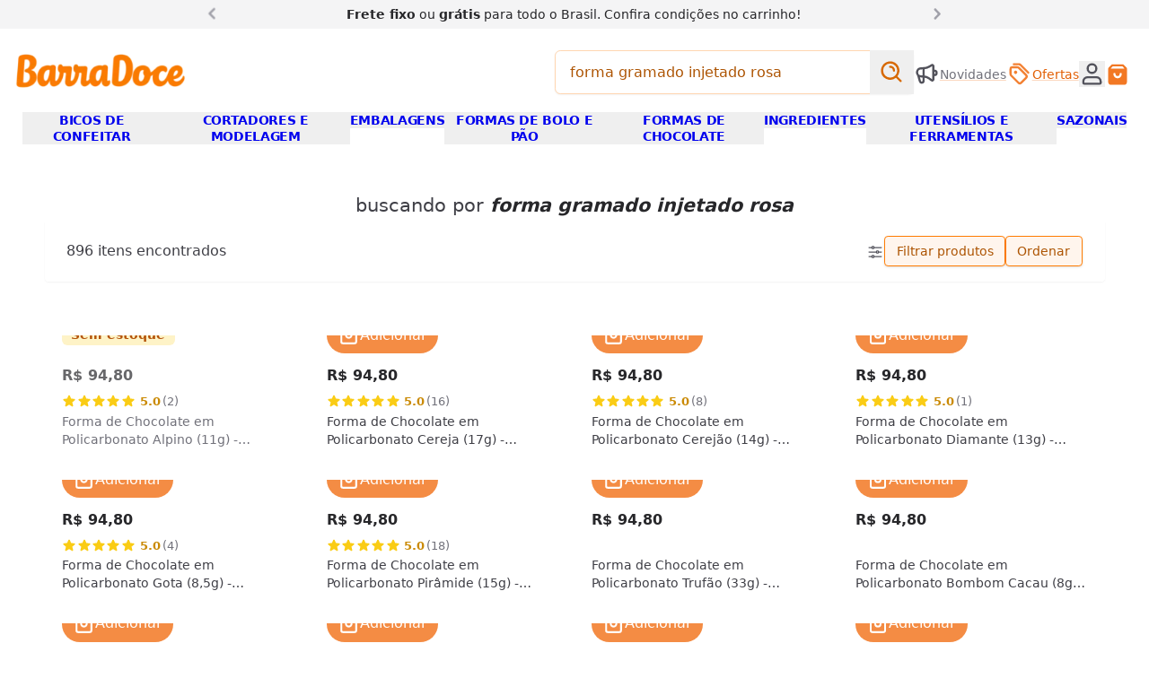

--- FILE ---
content_type: text/html
request_url: https://www.barradoce.com.br/s/forma%20gramado%20injetado%20rosa
body_size: 36698
content:
<!DOCTYPE html><!-- llms.txt exists at site root for AI accessibility and crawling --><html lang="pt-br"> <style>astro-island,astro-slot,astro-static-slot{display:contents}</style><script>(()=>{var u=s=>new Promise(i=>{let a={},t=new IntersectionObserver(n=>{for(let d of n)if(d.isIntersecting){t.disconnect(),i();break}},a);for(let n of s.children)t.observe(n)}),w=(s,i,a)=>{let t=(Array.isArray(i.value)?i.value:[i.value]).reduce((e,o)=>(typeof o=="string"&&o.split(",").forEach(l=>{e.push(l)}),e),[]),n=!t.length||t.includes("lazy"),d=!n&&t.includes("eager"),c=async()=>{t.includes("interaction")&&window.$firstInteraction&&await window.$firstInteraction,await(await s())()},r=async()=>{for(let e=0;e<t.length;e++)if(typeof t[e]=="string"&&t[e].startsWith("data:")){let o=t[e].substring(5);if(!window.$storefront?.data?.[o]){window.addEventListener(`storefront:data:${o}`,r,{once:!0});return}}if(n&&await u(a),n||t.includes("idle")){if(typeof window.requestIdleCallback=="function"){window.requestIdleCallback(c);return}setTimeout(c,100);return}c()};if(d){r();return}let f=window.$storefront?.apiContext?.doc._id||null;if(window._firstLoadContextId===f&&window._emitedContextId===f){r();return}window.addEventListener("storefront:apiContext",r,{once:!0})};(self.Astro||(self.Astro={})).sf=w;window.dispatchEvent(new Event("astro:sf"));})();
;(()=>{var A=Object.defineProperty;var g=(i,o,a)=>o in i?A(i,o,{enumerable:!0,configurable:!0,writable:!0,value:a}):i[o]=a;var d=(i,o,a)=>g(i,typeof o!="symbol"?o+"":o,a);{let i={0:t=>m(t),1:t=>a(t),2:t=>new RegExp(t),3:t=>new Date(t),4:t=>new Map(a(t)),5:t=>new Set(a(t)),6:t=>BigInt(t),7:t=>new URL(t),8:t=>new Uint8Array(t),9:t=>new Uint16Array(t),10:t=>new Uint32Array(t),11:t=>1/0*t},o=t=>{let[l,e]=t;return l in i?i[l](e):void 0},a=t=>t.map(o),m=t=>typeof t!="object"||t===null?t:Object.fromEntries(Object.entries(t).map(([l,e])=>[l,o(e)]));class y extends HTMLElement{constructor(){super(...arguments);d(this,"Component");d(this,"hydrator");d(this,"hydrate",async()=>{var b;if(!this.hydrator||!this.isConnected)return;let e=(b=this.parentElement)==null?void 0:b.closest("astro-island[ssr]");if(e){e.addEventListener("astro:hydrate",this.hydrate,{once:!0});return}let c=this.querySelectorAll("astro-slot"),n={},h=this.querySelectorAll("template[data-astro-template]");for(let r of h){let s=r.closest(this.tagName);s!=null&&s.isSameNode(this)&&(n[r.getAttribute("data-astro-template")||"default"]=r.innerHTML,r.remove())}for(let r of c){let s=r.closest(this.tagName);s!=null&&s.isSameNode(this)&&(n[r.getAttribute("name")||"default"]=r.innerHTML)}let p;try{p=this.hasAttribute("props")?m(JSON.parse(this.getAttribute("props"))):{}}catch(r){let s=this.getAttribute("component-url")||"<unknown>",v=this.getAttribute("component-export");throw v&&(s+=` (export ${v})`),console.error(`[hydrate] Error parsing props for component ${s}`,this.getAttribute("props"),r),r}let u;await this.hydrator(this)(this.Component,p,n,{client:this.getAttribute("client")}),this.removeAttribute("ssr"),this.dispatchEvent(new CustomEvent("astro:hydrate"))});d(this,"unmount",()=>{this.isConnected||this.dispatchEvent(new CustomEvent("astro:unmount"))})}disconnectedCallback(){document.removeEventListener("astro:after-swap",this.unmount),document.addEventListener("astro:after-swap",this.unmount,{once:!0})}connectedCallback(){if(!this.hasAttribute("await-children")||document.readyState==="interactive"||document.readyState==="complete")this.childrenConnectedCallback();else{let e=()=>{document.removeEventListener("DOMContentLoaded",e),c.disconnect(),this.childrenConnectedCallback()},c=new MutationObserver(()=>{var n;((n=this.lastChild)==null?void 0:n.nodeType)===Node.COMMENT_NODE&&this.lastChild.nodeValue==="astro:end"&&(this.lastChild.remove(),e())});c.observe(this,{childList:!0}),document.addEventListener("DOMContentLoaded",e)}}async childrenConnectedCallback(){let e=this.getAttribute("before-hydration-url");e&&await import(e),this.start()}async start(){let e=JSON.parse(this.getAttribute("opts")),c=this.getAttribute("client");if(Astro[c]===void 0){window.addEventListener(`astro:${c}`,()=>this.start(),{once:!0});return}try{await Astro[c](async()=>{let n=this.getAttribute("renderer-url"),[h,{default:p}]=await Promise.all([import(this.getAttribute("component-url")),n?import(n):()=>()=>{}]),u=this.getAttribute("component-export")||"default";if(!u.includes("."))this.Component=h[u];else{this.Component=h;for(let f of u.split("."))this.Component=this.Component[f]}return this.hydrator=p,this.hydrate},e,this)}catch(n){console.error(`[astro-island] Error hydrating ${this.getAttribute("component-url")}`,n)}}attributeChangedCallback(){this.hydrate()}}d(y,"observedAttributes",["props"]),customElements.get("astro-island")||customElements.define("astro-island",y)}})();</script><head data-capo=""><meta charset="UTF-8"><meta name="viewport" content="width=device-width"><title>forma gramado injetado rosa | BarraDoce</title><script>
window.$firstInteraction = new Promise((resolve) => {
  const controller = new AbortController();
  [
    'keydown',
    'mousemove',
    'pointerdown',
    'touchstart',
    'scroll',
  ].forEach((evName) => {
    document.addEventListener(
      evName,
      () => {
        resolve();
        controller.abort();
        window.dispatchEvent(new Event('firstInteraction'));
      },
      { once: true, passive: true, signal: controller.signal },
    );
  });
});
window.$interactionOrAwaken = Promise.race([
  window.$firstInteraction,
  new Promise((resolve) => { setTimeout(resolve, 5000); }),
]);
if (!window.$delayedAsyncScripts) {
  window.$delayedAsyncScripts = [];
}
window._emitApiContext = (id = null) => {
  const { $storefront } = window;
  $storefront.url = new URL(window.location.toString());
  $storefront.getSession = (/* sid */) => ({
    url: $storefront.url,
    apiContext: $storefront.apiContext,
  });
  console.debug('[ctx] emit ' + id);
  window.dispatchEvent(new Event('storefront:apiContext'));
  window._emitedContextId = id;
  window.__sfIds = {};
};
</script><script>
window.ECOM_STORE_ID = 3967;
window.ECOM_LANG = 'pt_br';
window.ECOM_CURRENCY = 'BRL';
window.ECOM_CURRENCY_SYMBOL = 'R$';
window.ECOM_COUNTRY_CODE = 'BR';
window.GIT_BRANCH = 'main';
window.GIT_REPO = 'barradoce/barradoce';
window.GCLOUD_PROJECT = 'ecom2barradoce';
window.$storefront = {"settings":{"primaryColor":"#f06606","docNumber":"40.066.704/0001-81","countryCode":"BR","youtube":"https://www.youtube.com/@loja.barradoce","domain":"www.barradoce.com.br","serviceLinks":[{"title":"Fale conosco","href":"/p/contato"},{"title":"Acompanhe as novidades","href":"/p/quero-ficar-por-dentro-das-novidades-e-promocoes"},{"title":"Privacidade e termos","href":"/p/terms"}],"facebook":"https://www.facebook.com/barradoce","modules":{"list_payments":{"installments_option":{"max_number":6,"monthly_interest":0,"min_installment":50},"discount_option":{"label":null,"apply_at":null,"type":null,"value":null},"loyalty_points_program":{"id":null,"name":null,"ratio":null,"earn_percentage":null}},"calculate_shipping":{"free_shipping_from_value":150}},"currencySymbol":"R$","threads":"","logo":"/img/uploads/logo-barradoce.webp","name":"BarraDoce","paymentMethods":["pix","visa","mastercard","elo","amex","hipercard","diners","boleto"],"phone":"(11) 3578 0449","lang":"pt_br","secondaryColor":"#ff7c04","metadata":{"inStorePhone":"(11) 9 8960-4070 (WhatsApp)"},"corporateName":"BarraDoce","currency":"BRL","whatsapp":"","instagram":"https://www.instagram.com/lojabarradoce/","twitter":"","address":"Av. dos Eucaliptos, 305 (São Paulo/SP)","icon":"/img/uploads/logo-bd.png","tiktok":"https://www.tiktok.com/@lojabarradoce","pinterest":"https://br.pinterest.com/lojabarradoce/_shop/","email":"barradoce@barradoce.com.br","description":"Tudo para confeiteiros amadores e profissionais. Os melhores produtos de confeitaria com entrega em todo o Brasil e loja física em São Paulo, desde 1984.","metafields":{"kitCtas":[]}},"data":{}};
window._firstLoadContextId = null;</script><script>
$storefront.apiContext = null;
delete $storefront.apiContext;
delete $storefront.context;
_emitApiContext();</script><script>
window.$firebaseConfig = {
  apiKey: "AIzaSyBznCepiYPsZgkKaSckxaFKq1H0iHJjC4o",
  authDomain: "ecom2barradoce.firebaseapp.com",
  projectId: "ecom2barradoce",
  storageBucket: "ecom2barradoce.appspot.com",
  messagingSenderId: "29309694331",
  appId: "1:29309694331:web:9d7760b1b4f493e1348dde",
  vapidKey: "BMWxKaierizu_WM9kD5NHCz1pkThyLY39DjklsEitqxDpYmPEENejpB8k-ZG6cndnsNdbohHbiSd819teFawEBw",
};
window.OAUTH_PROVIDERS = ['google'];
</script><script>
window.GA_TRACKING_ID = 'G-FYQH13ZH37';
window.GOOGLE_ADS_ID = 'AW-1060907111/A60vCKip7uIDEOfQ8PkD';
// window.GTAG_USER_DATA = true;
window.$delayedAsyncScripts?.push('https://www.googletagmanager.com/gtag/js?id=G-FYQH13ZH37');
window.dataLayer = window.dataLayer || [];
function gtag() { window.dataLayer.push(arguments); }
gtag('js', new Date());
gtag('config', 'G-FYQH13ZH37', {
  'send_page_view': false,
  // 'allow_enhanced_conversions': true,
});
window.gtag = gtag;
</script><script>
window.$delayedAsyncScripts?.push('https://connect.facebook.net/en_US/fbevents.js');
/* eslint-disable */
!function(f,b,e,v,n,t,s)
{if(f.fbq)return;n=f.fbq=function(){n.callMethod?
n.callMethod.apply(n,arguments):n.queue.push(arguments)};
if(!f._fbq)f._fbq=n;n.push=n;n.loaded=!0;n.version='2.0';
n.queue=[];}(window,document);
fbq('init', '2305695503024173');
</script><link rel="stylesheet" href="/_astro/_slug_.CJxWWVrm.css"><script type="module" src="/_astro/hoisted.B7TZsUtX.js"></script><script type="module" src="/_astro/page.V2R8AmkL.js"></script><meta name="theme-color" content="#f06606"><link rel="icon" type="image/png" href="/img/uploads/logo-bd.png" sizes="32x32"><link rel="icon" type="image/png" href="/img/uploads/logo-bd.png" sizes="192x192"><meta name="description" content="Tudo para confeiteiros amadores e profissionais. Os melhores produtos de confeitaria com entrega em todo o Brasil e loja física em São Paulo, desde 1984."><meta name="author" content="BarraDoce"><meta name="generator" content="e-com.plus @cloudcommerce/storefront, Astro v4.16.19"><link rel="canonical" href="https://www.barradoce.com.br/s/forma%20gramado%20injetado%20rosa"><link rel="apple-touch-icon" href="/img/uploads/logo-bd.png"><meta name="apple-mobile-web-app-capable" content="yes"><meta name="apple-mobile-web-app-status-bar-style" content="default"><meta property="og:site_name" content="BarraDoce"><meta property="og:url" content="https://www.barradoce.com.br/s/forma%20gramado%20injetado%20rosa"><meta property="og:title" content="forma gramado injetado rosa | BarraDoce"><meta property="og:description" content="Tudo para confeiteiros amadores e profissionais. Os melhores produtos de confeitaria com entrega em todo o Brasil e loja física em São Paulo, desde 1984."><meta property="og:type" content="website"><meta property="og:locale" content="ptBR"><meta property="og:image" content="https://www.barradoce.com.br/img/uploads/barradoce-og-banner.jpg"><meta name="twitter:card" content="summary"><meta name="ecom-store-id" content="3967"><script type="application/ld+json">{"@context":"http://schema.org","@type":"Organization","name":"BarraDoce","url":"https://www.barradoce.com.br/","logo":"https://www.barradoce.com.br/img/uploads/logo-barradoce.webp"}</script><script type="application/ld+json">{"@context":"http://schema.org","@type":"WebSite","url":"https://www.barradoce.com.br/","potentialAction":{"@type":"SearchAction","target":"https://www.barradoce.com.br/s?q={search_term_string}","query-input":"required name=search_term_string"}}</script></head> <body style="visibility:hidden" class="!visible"> <!-- Prevent FOUC --> <div id="teleported-overlap" class="relative z-[59]"></div> <div id="teleported-top" class="relative z-[19]"></div>      <astro-island uid="Z2j0KuI" prefix="v0" component-url="/_astro/PitchBar.CBb1WOqL.js" component-export="default" renderer-url="/_astro/client.NDM8dM8F.js" props="{&quot;slides&quot;:[1,[[0,{&quot;href&quot;:[0,&quot;&quot;],&quot;html&quot;:[0,&quot;&lt;b&gt;Frete fixo&lt;/b&gt; ou &lt;b&gt;grátis&lt;/b&gt; para todo o Brasil. Confira &lt;d-md&gt;condições &lt;/d-md&gt;no carrinho!&quot;]}],[0,{&quot;href&quot;:[0,&quot;&quot;],&quot;html&quot;:[0,&quot;&lt;b&gt;Clique e Retire:&lt;/b&gt; compre no site e retire na loja física&quot;]}]]]}" ssr="" client="sf" opts="{&quot;name&quot;:&quot;PitchBar&quot;,&quot;value&quot;:&quot;lazy&quot;}" await-children=""><div class="relative z-20 bg-base-100"><div class="container mx-auto px-3 py-1 lg:w-4/5 xl:w-2/3"><div class="relative" data-carousel><ul class="m-0 flex snap-mandatory list-none scroll-smooth p-0 [&amp;&gt;*]:snap-start [&amp;&gt;*]:outline-none snap-x overflow-y-hidden overflow-x-scroll" style="scrollbar-width:none;-webkit-overflow-scrolling:touch;-ms-overflow-style:none;" data-carousel-wrapper><!--[--><!--[--><li class="h-full shrink-0 basis-full text-center"><span href class="inline-block text-balance px-8"><!--[--><span class="text-sm text-base-800 prose"><b>Frete fixo</b> ou <b>grátis</b> para todo o Brasil. Confira <d-md>condições </d-md>no carrinho!</span><!--]--></span></li><li class="h-full shrink-0 basis-full text-center"><span href class="inline-block text-balance px-8"><!--[--><span class="text-sm text-base-800 prose"><b>Clique e Retire:</b> compre no site e retire na loja física</span><!--]--></span></li><!--]--><!--]--></ul><!--[--><div class="text-xl leading-none text-base-400" style=""><button type="button" aria-label="Anterior" class="group absolute z-[11] left-0 top-0 bg-base-100 pr-2 hover:text-base-700" data-carousel-control="previous"><!--[--><i class="rotate-180 group-active:-translate-x-1 m-0 i-chevron-right"></i><!--]--></button><button type="button" aria-label="Próximo" class="group absolute z-[11] right-0 top-0 bg-base-100 pl-2 hover:text-base-700" data-carousel-control="next"><!--[--><i class="group-active:translate-x-1 m-0 i-chevron-right"></i><!--]--></button></div><!--]--></div></div></div><!--astro:end--></astro-island> <script async>
window.$storefront.data['categories'] = [{"_id":"6241cfa52e405e04ff049e9e","name":"ADAPTADORES E ACESSÓRIOS","parent":{"slug":"categoria/bicos-de-confeitar"},"slug":"categoria/adaptadores-e-acessorios"},{"_id":"6241d87b2e405e04ff04b7c4","name":"ADESIVOS, ETIQUETAS E ENFEITES","parent":{"slug":"categoria/embalagens"},"slug":"categoria/adesivos-etiquetas-e-enfeites"},{"_id":"624206122e405e04ff056b22","name":"ADITIVOS E PREPAROS","parent":{"slug":"categoria/ingredientes"},"slug":"categoria/aditivos-e-preparos"},{"_id":"6241d35c2e405e04ff04a978","name":"ALISADORES DE PASTA","slug":"categoria/alisadores-de-pasta","parent":{"slug":"categoria/cortadores-e-modelagem"}},{"_id":"6241fc692e405e04ff05416a","name":"AROS PARA BOLOS E TORTAS","parent":{"slug":"categoria/formas-de-bolo-e-panificacao"},"slug":"categoria/aro-para-bolos-e-tortas"},{"_id":"62420cbd2e405e04ff0582dc","name":"BAILARINAS E SUPORTES PARA BOLO","parent":{"slug":"categoria/utensilios-e-ferramentas"},"slug":"categoria/bailarina-e-suportes-para-bolo"},{"_id":"62420ccf2e405e04ff058316","name":"BALANÇAS, MEDIDORES E DOSADORES","parent":{"slug":"categoria/utensilios-e-ferramentas"},"slug":"categoria/balancas-medidores-e-dosadores"},{"_id":"62791cf23da6d37bc227f321","name":"BANDEJAS E ASSADEIRAS","parent":{"slug":"categoria/formas-de-bolo-e-panificacao"},"slug":"categoria/bandejas-e-assadeiras"},{"_id":"6241d89c2e405e04ff04b81a","name":"BASES LAMINADAS E PRATOS","parent":{"slug":"categoria/embalagens"},"slug":"categoria/bases-laminadas-e-pratos"},{"_id":"62420dc12e405e04ff058644","name":"BATEDORES E FOUET","parent":{"slug":"categoria/utensilios-e-ferramentas"},"slug":"categoria/batedores-e-fouet"},{"_id":"6241cf482e405e04ff049dc4","name":"BICOS DE CONFEITAR","slug":"categoria/bicos-de-confeitar"},{"_id":"6241d0bd2e405e04ff04a1d2","name":"BICOS DE CONFEITAR ESPECIAIS","slug":"categoria/bicos-de-confeitar-especiais","parent":{"slug":"categoria/bicos-de-confeitar"}},{"_id":"6241d0662e405e04ff04a08e","name":"BICOS DE CONFEITAR FLOR E FOLHA","slug":"categoria/bicos-de-confeitar-flor-e-folha","parent":{"slug":"categoria/bicos-de-confeitar"}},{"_id":"6241d0802e405e04ff04a0fc","name":"BICOS DE CONFEITAR PERLÊ","slug":"categoria/bicos-de-confeitar-perle","parent":{"slug":"categoria/bicos-de-confeitar"}},{"_id":"6241d09b2e405e04ff04a15e","name":"BICOS DE CONFEITAR PÉTALA","slug":"categoria/bicos-de-confeitar-petala","parent":{"slug":"categoria/bicos-de-confeitar"}},{"_id":"6241d0ac2e405e04ff04a198","name":"BICOS ESTRELA E PITANGA","slug":"categoria/bicos-de-confeitar-estrela-e-pitanga","parent":{"slug":"categoria/bicos-de-confeitar"}},{"_id":"6241d8ac2e405e04ff04b852","name":"CAIXAS E LATAS","parent":{"slug":"categoria/embalagens"},"slug":"categoria/caixas-e-latas"},{"_id":"63a99da44834634f731f2fcd","name":"CAIXAS E LATAS DE PÁSCOA","parent":{"slug":"categorias/pascoa"},"slug":"categorias/caixas-e-latas-de-pascoa"},{"_id":"645a4fda4bd2e929c1f39caa","name":"CAIXAS PARA DIA DAS MÃES E NAMORADOS","parent":{"slug":"categorias/dia-das-maes-e-namorados"},"slug":"categorias/embalagens-para-dia-das-maes-e-namorados"},{"_id":"6241d36f2e405e04ff04a998","name":"CARIMBOS E MARCADORES","parent":{"slug":"categoria/cortadores-e-modelagem"},"slug":"categoria/carimbos-e-marcadores"},{"_id":"624206222e405e04ff056b5f","name":"CHOCOLATES E CACAU EM PÓ","parent":{"slug":"categoria/ingredientes"},"slug":"categoria/chocolate-e-cacau-em-po"},{"_id":"655647ea2cd6b65959aae1c1","name":"CONFEITOS DE NATAL","parent":{"slug":"categoria/produtos-de-natal-para-confeitaria"},"slug":"categoria/confeitos-de-natal"},{"_id":"63a99cbb4834634f731f2f0d","name":"CONFEITOS E GRANULADOS DE PÁSCOA","parent":{"slug":"categorias/pascoa"},"slug":"categorias/confeitos-e-granulados-de-pascoa"},{"_id":"62fe76041edaa56e539ea5a0","name":"CORANTES E GLITTERS PARA REVESTIMENTO","parent":{"slug":"categoria/ingredientes"},"slug":"categoria/corante-para-revestir-e-glitter"},{"_id":"624205af2e405e04ff056955","name":"CORANTES PARA MASSAS E CHOCOLATES","parent":{"slug":"categoria/ingredientes"},"slug":"categoria/corantes-e-anilinas"},{"_id":"6241d37e2e405e04ff04a9bc","name":"CORTADORES DE BISCOITO E PASTA AMERICANA","parent":{"slug":"categoria/cortadores-e-modelagem"},"slug":"categoria/cortadores-de-biscoito-e-pasta-americana"},{"_id":"65568be92cd6b65959ab86e3","name":"CORTADORES DE NATAL","parent":{"slug":"categoria/produtos-de-natal-para-confeitaria"},"slug":"categoria/cortadores-de-natal"},{"_id":"63a9a0934834634f731f34f9","name":"CORTADORES DE PÁSCOA","parent":{"slug":"categorias/pascoa"},"slug":"categorias/cortadores-de-pascoa"},{"_id":"6241d3472e405e04ff04a94c","name":"CORTADORES E MODELAGEM","slug":"categoria/cortadores-e-modelagem"},{"_id":"645a57134bd2e929c1f3b347","name":"CORTADORES E MOLDES PARA DIA DAS MÃES E NAMORADOS","parent":{"slug":"categorias/dia-das-maes-e-namorados"},"slug":"categorias/cortadores-e-moldes-para-dia-das-maes-e-namorados"},{"_id":"624206042e405e04ff056ae8","name":"DESMOLDANTES DE FORMA","parent":{"slug":"categoria/ingredientes"},"slug":"categoria/desmoldantes-de-formas"},{"_id":"645a4dd14bd2e929c1f39714","name":"DIA DAS MÃES E NAMORADOS","parent":{"slug":"categorias/sazonais"},"slug":"categorias/dia-das-maes-e-namorados"},{"_id":"6241d4c22e405e04ff04ac99","name":"EJETORES DE MASSA","parent":{"slug":"categoria/cortadores-e-modelagem"},"slug":"categoria/ejetores-de-massa"},{"_id":"6241d8682e405e04ff04b79c","name":"EMBALAGENS","slug":"categoria/embalagens"},{"_id":"655646e92cd6b65959aae003","name":"EMBALAGENS DE NATAL","parent":{"slug":"categoria/produtos-de-natal-para-confeitaria"},"slug":"categoria/embalagens-de-natal"},{"_id":"6241d4652e405e04ff04ab90","name":"ESPÁTULAS DECORATIVAS","parent":{"slug":"categoria/cortadores-e-modelagem"},"slug":"categoria/espatulas-decorativas"},{"_id":"62420da92e405e04ff0585eb","name":"ESPÁTULAS E PÃO DURO","parent":{"slug":"categoria/utensilios-e-ferramentas"},"slug":"categoria/espatulas-e-pao-duro"},{"_id":"624205f72e405e04ff056abe","name":"ESSÊNCIAS E AROMAS","parent":{"slug":"categoria/ingredientes"},"slug":"categoria/essencias-e-aromas"},{"_id":"6241d4792e405e04ff04abc8","name":"ESTECAS E BOLEADORES","parent":{"slug":"categoria/cortadores-e-modelagem"},"slug":"categoria/estecas-e-boleadores"},{"_id":"62f78570eb85911216b2e4af","name":"ESTILETES E BISTURIS","parent":{"slug":"categoria/cortadores-e-modelagem"},"slug":"categoria/estilete-e-bisturi"},{"_id":"6241d48b2e405e04ff04ac04","name":"FERRAMENTAS PARA FLORES E MODELAGEM","parent":{"slug":"categoria/cortadores-e-modelagem"},"slug":"categoria/ferramentas-para-flores-e-modelagem"},{"_id":"6556471b2cd6b65959aae063","name":"FITAS DE NATAL","parent":{"slug":"categoria/produtos-de-natal-para-confeitaria"},"slug":"categoria/fitas-de-natal"},{"_id":"6241d8ff2e405e04ff04b960","name":"FITAS DECORATIVAS","parent":{"slug":"categoria/embalagens"},"slug":"categoria/fitas-decorativas"},{"_id":"63a996bc4834634f731f27f2","name":"FITAS DECORATIVAS PÁSCOA","parent":{"slug":"categorias/pascoa"},"slug":"categorias/fitas-decorativas-de-pascoa"},{"_id":"645a4eaf4bd2e929c1f399a9","name":"FITAS PARA DIA DAS MÃES E NAMORADOS","parent":{"slug":"categorias/dia-das-maes-e-namorados"},"slug":"categorias/fitas-para-dia-das-maes-e-namorados"},{"_id":"68501d88fd477d521901c5d0","name":"FORMAS DE 3 PARTES SILICONE","parent":{"slug":"categoria/formas-de-chocolate"},"slug":"categoria-formas-de-3-partes-silicone"},{"_id":"6242025e2e405e04ff055ba6","name":"FORMAS DE BARRA E TABLETE DE CHOCOLATE","parent":{"slug":"categoria/formas-de-chocolate"},"slug":"categoria/formas-de-barra-e-tablete-de-chocolate"},{"_id":"6241fc852e405e04ff0541da","name":"FORMAS DE BOLO","parent":{"slug":"categoria/formas-de-bolo-e-panificacao"},"slug":"categoria/formas-de-bolo"},{"_id":"67aa3ffd070bf4a8163cb661","name":"FORMAS DE BOLO DE PÁSCOA","parent":{"slug":"categorias/pascoa"},"slug":"categorias-formas-de-bolo-de-pascoa"},{"_id":"6556888a2cd6b65959ab7fa3","name":"FORMAS DE BOLO E PANETONES DE NATAL","parent":{"slug":"categoria/produtos-de-natal-para-confeitaria"},"slug":"categoria/formas-de-bolos-e-panetones-de-natal"},{"_id":"6241fc4b2e405e04ff0540f1","name":"FORMAS DE BOLO E PÃO","slug":"categoria/formas-de-bolo-e-panificacao"},{"_id":"6242020b2e405e04ff055a3c","name":"FORMAS DE BOMBONS E TRUFAS","parent":{"slug":"categoria/formas-de-chocolate"},"slug":"categoria/formas-de-bombons-e-trufas"},{"_id":"6241fc982e405e04ff054229","name":"FORMAS DE BROWNIE, CUPCAKE E RETANGULARES","parent":{"slug":"categoria/formas-de-bolo-e-panificacao"},"slug":"categoria/formas-de-brownie-cupcakes-e-retangular"},{"_id":"624201fa2e405e04ff0559f5","name":"FORMAS DE CHOCOLATE","slug":"categoria/formas-de-chocolate"},{"_id":"6556482d2cd6b65959aae26d","name":"FORMAS DE CHOCOLATE DE NATAL","parent":{"slug":"categoria/produtos-de-natal-para-confeitaria"},"slug":"categoria/formas-de-chocolate-de-natal"},{"_id":"63a995244834634f731f2501","name":"FORMAS DE CHOCOLATE PARA PÁSCOA","parent":{"slug":"categorias/pascoa"},"slug":"categorias/formas-de-chocolate-para-pascoa"},{"_id":"6242021e2e405e04ff055a7f","slug":"categoria/formas-de-chocolates-eroticos","name":"FORMAS DE CHOCOLATES ERÓTICOS","parent":{"slug":"categoria/formas-de-chocolate"}},{"_id":"6242022d2e405e04ff055ac2","name":"FORMAS DE OVO DE PÁSCOA","parent":{"slug":"categoria/formas-de-chocolate"},"slug":"categoria/formas-de-ovo-de-pascoa"},{"_id":"6242024d2e405e04ff055b6c","name":"FORMAS DE PIRULITO","parent":{"slug":"categoria/formas-de-chocolate"},"slug":"categoria/formas-de-pirulito"},{"_id":"6850393bfd477d521901f93a","name":"FORMAS DE POLICARBONATO","parent":{"slug":"categoria/formas-de-chocolate"},"slug":"categoria/formas-de-policarbonato"},{"_id":"6242023f2e405e04ff055b13","name":"FORMAS DE PÃO DE MEL","parent":{"slug":"categoria/formas-de-chocolate"},"slug":"categoria/formas-de-pao-de-mel"},{"_id":"6241fcb32e405e04ff054264","name":"FORMAS DE PÃO DE MEL, EMPADA E PUDIM","parent":{"slug":"categoria/formas-de-bolo-e-panificacao"},"slug":"categoria/formas-de-pao-de-mel-empada-e-pudim"},{"_id":"6241fcca2e405e04ff0542a7","name":"FORMAS DE PÃO E PANETONE","parent":{"slug":"categoria/formas-de-bolo-e-panificacao"},"slug":"categoria/formas-de-pao-e-panetone"},{"_id":"6241fcda2e405e04ff0542d6","name":"FORMAS DE TORTA","parent":{"slug":"categoria/formas-de-bolo-e-panificacao"},"slug":"categoria/formas-de-tortas"},{"_id":"6242026e2e405e04ff055bea","name":"FORMAS DECORADAS COM TRANSFERS","parent":{"slug":"categoria/formas-de-chocolate"},"slug":"categoria/formas-decoradas-com-transfers"},{"_id":"645a4f934bd2e929c1f39bfc","name":"FORMAS PARA DIA DAS MÃES E NAMORADOS","parent":{"slug":"categorias/dia-das-maes-e-namorados"},"slug":"categorias/formas-de-chocolate-para-dia-das-maes-e-namorados"},{"_id":"6241fce72e405e04ff0542f1","name":"FORMAS PARA DOCES FINOS","parent":{"slug":"categoria/formas-de-bolo-e-panificacao"},"slug":"categoria/formas-de-doces-finos"},{"_id":"6241d90f2e405e04ff04b997","name":"FORMINHAS DE BRIGADEIROS E DOCES","parent":{"slug":"categoria/embalagens"},"slug":"categoria/forminhas-para-doces-finos-e-brigadeiros"},{"_id":"62420dd02e405e04ff058664","name":"GARFOS E PINÇAS","parent":{"slug":"categoria/utensilios-e-ferramentas"},"slug":"categoria/garfos-e-pincas"},{"_id":"68fa7012aca98b9b735052f2","slug":"categoria/glitter-decorativo","name":"GLITTER DECORATIVO","parent":{"slug":"categoria/embalagens"}},{"_id":"624206422e405e04ff056bc7","name":"GLUCOSES, ISOMALT E AÇÚCARES","parent":{"slug":"categoria/ingredientes"},"slug":"categoria/glucose-isomalt-acucar"},{"_id":"627919ea3da6d37bc227ea3e","name":"GRADES DE BOLO E RESFRIAMENTO","parent":{"slug":"categoria/utensilios-e-ferramentas"},"slug":"categoria/grade-de-bolo-e-resfriamento"},{"_id":"624205d92e405e04ff056a30","name":"GRANULADOS E CONFEITOS","parent":{"slug":"categoria/ingredientes"},"slug":"categoria/granulados-e-confeitos"},{"_id":"624205822e405e04ff05689f","name":"INGREDIENTES","slug":"categoria/ingredientes"},{"_id":"655689bd2cd6b65959ab8262","name":"INGREDIENTES DE NATAL","parent":{"slug":"categoria/produtos-de-natal-para-confeitaria"},"slug":"categoria/ingredientes-de-natal"},{"_id":"62420caa2e405e04ff0582a9","name":"LUVAS DE COZINHA","parent":{"slug":"categoria/utensilios-e-ferramentas"},"slug":"categoria/luvas-de-cozinha"},{"_id":"6556469a2cd6b65959aadf28","name":"NATAL","parent":{"slug":"categorias/sazonais"},"slug":"categoria/produtos-de-natal-para-confeitaria"},{"_id":"62420ddd2e405e04ff058688","name":"NIVELADORES E CORTADORES DE BOLO","parent":{"slug":"categoria/utensilios-e-ferramentas"},"slug":"categoria/niveladores-e-cortadores-de-bolos"},{"_id":"6241d0e82e405e04ff04a2a5","name":"OUTROS BICOS DE CONFEITAR","slug":"categoria/bicos-de-confeitar-outros","parent":{"slug":"categoria/bicos-de-confeitar"}},{"_id":"627945963da6d37bc2287633","name":"OUTROS UTENSÍLIOS E FERRAMENTAS","parent":{"slug":"categoria/utensilios-e-ferramentas"},"slug":"categoria/outros-utensilios-e-ferramentas"},{"_id":"62793f8e3da6d37bc228627c","name":"PALITOS E CANUDOS","parent":{"slug":"categoria/embalagens"},"slug":"categoria/palitos-e-canudos"},{"_id":"63a9a2334834634f731f3718","name":"PAPEL EMBRULHO PARA PÁSCOA","parent":{"slug":"categorias/pascoa"},"slug":"categorias/papel-embrulho-para-pascoa"},{"_id":"62752edf3da6d37bc2234ac5","name":"PAPEL MANTEIGA E ACETATO","parent":{"slug":"categoria/utensilios-e-ferramentas"},"slug":"categoria/papel-manteiga-e-acetato"},{"_id":"6241d8da2e405e04ff04b8d6","name":"PAPÉIS","parent":{"slug":"categoria/embalagens"},"slug":"categoria/embalagens-de-papel"},{"_id":"624205ca2e405e04ff0569da","name":"PASTAS AMERICANAS E COBERTURAS","parent":{"slug":"categoria/ingredientes"},"slug":"categoria/pasta-americana-e-coberturas"},{"_id":"62f7853aeb85911216b2e488","name":"PENEIRAS E POLVILHADORES","parent":{"slug":"categoria/utensilios-e-ferramentas"},"slug":"categoria/peneira-e-polvilhador"},{"_id":"62420ded2e405e04ff0586b4","name":"PINCÉIS PARA CONFEITARIA","parent":{"slug":"categoria/cortadores-e-modelagem"},"slug":"categoria/pinceis-para-confeitaria"},{"_id":"6241d8eb2e405e04ff04b908","name":"POTES","parent":{"slug":"categoria/embalagens"},"slug":"categoria/embalagens-de-pote"},{"_id":"63a994844834634f731f24b9","name":"PÁSCOA","parent":{"slug":"categorias/sazonais"},"slug":"categorias/pascoa"},{"_id":"624205bd2e405e04ff0569a7","name":"RECHEIOS E SABORIZANTES","parent":{"slug":"categoria/ingredientes"},"slug":"categoria/recheios-e-saborizantes"},{"_id":"6241d4e72e405e04ff04acf2","name":"ROLOS DE MASSA E CARRETILHAS","parent":{"slug":"categoria/cortadores-e-modelagem"},"slug":"categoria/rolos-de-massa-e-carretilhas"},{"_id":"63a9a3604834634f731f391a","name":"SACOLAS E SAQUINHOS PARA PÁSCOA","parent":{"slug":"categorias/pascoa"},"slug":"categorias/sacolas-e-saquinhos-para-pascoa"},{"_id":"6241d0cf2e405e04ff04a230","name":"SACOS DE CONFEITAR","slug":"categoria/sacos-e-mangas-de-confeitar","parent":{"slug":"categoria/bicos-de-confeitar"}},{"_id":"6241d9202e405e04ff04b9d4","name":"SAQUINHOS E SACOLAS","parent":{"slug":"categoria/embalagens"},"slug":"categoria/saquinhos-e-sacolas"},{"_id":"63a9941c4834634f731f2461","name":"SAZONAIS","slug":"categorias/sazonais"},{"_id":"6241d4ab2e405e04ff04ac58","name":"STENCIL","parent":{"slug":"categoria/cortadores-e-modelagem"},"slug":"categoria/stencil"},{"_id":"65568cf42cd6b65959ab89b2","name":"STENCIL E MARCADORES DE NATAL","parent":{"slug":"categoria/produtos-de-natal-para-confeitaria"},"slug":"categoria/stencil-e-marcadores-de-natal"},{"_id":"67aa403d070bf4a8163cb6c5","name":"STENCILS DE PÁSCOA","parent":{"slug":"categorias/pascoa"},"slug":"categorias/stancils-de-pascoa"},{"_id":"62420d822e405e04ff05857d","name":"TAPETES ANTIADERENTES","parent":{"slug":"categoria/utensilios-e-ferramentas"},"slug":"categoria/tapetes-antiaderentes"},{"_id":"62420cf12e405e04ff058363","name":"TERMÔMETROS","parent":{"slug":"categoria/utensilios-e-ferramentas"},"slug":"categoria/termometros"},{"_id":"62791a443da6d37bc227eaf3","name":"TIGELAS E BOWLS","parent":{"slug":"categoria/utensilios-e-ferramentas"},"slug":"categoria/tigelas-e-bowls"},{"_id":"655647682cd6b65959aae0d2","name":"TRANSFERS E FORMAS DECORADAS DE NATAL","parent":{"slug":"categoria/produtos-de-natal-para-confeitaria"},"slug":"categoria/formas-decoradas-de-natal"},{"_id":"63a9ab6d4834634f731f41df","name":"TRANSFERS E FORMAS DECORADAS DE PÁSCOA","parent":{"slug":"categorias/pascoa"},"slug":"categorias/transfers-e-formas-decoradas-de-pascoa"},{"_id":"645a4f244bd2e929c1f39a82","name":"TRANSFERS E FORMAS DECORADAS PARA DIA DAS MÃES E NAMORADOS","parent":{"slug":"categorias/dia-das-maes-e-namorados"},"slug":"categorias/transfers-e-formas-decoradas-para-dia-das-maes-e-namorados"},{"_id":"624205e92e405e04ff056a7b","name":"TRANSFERS PARA CHOCOLATE E SUSPIROS","parent":{"slug":"categoria/ingredientes"},"slug":"categoria/transfers-para-chocolate-e-suspiro"},{"_id":"62420d902e405e04ff0585a2","name":"UTENSÍLIOS DE PANIFICAÇÃO","parent":{"slug":"categoria/utensilios-e-ferramentas"},"slug":"categoria/utensilios-de-panificacao"},{"_id":"62420c9a2e405e04ff05827f","name":"UTENSÍLIOS E FERRAMENTAS","slug":"categoria/utensilios-e-ferramentas"},{"_id":"65a817562cd6b6595906d64b","name":"UTILIDADES DOMÉSTICAS","parent":{"slug":"categoria/utensilios-e-ferramentas"},"slug":"categoria/utilidades-domesticas"},{"_id":"6241d9332e405e04ff04ba04","name":"VELAS PARA BOLO","parent":{"slug":"categoria/embalagens"},"slug":"categoria/velas-para-bolo"}];
window.dispatchEvent(new Event('storefront:data:categories'));</script> <astro-island uid="Z14Vc5t" prefix="v1" component-url="/_astro/ShopHeader.DLWSmcVp.js" component-export="default" renderer-url="/_astro/client.NDM8dM8F.js" props="{&quot;menuCategorySlugs&quot;:[1,[[0,&quot;categoria/bicos-de-confeitar&quot;],[0,&quot;categoria/cortadores-e-modelagem&quot;],[0,&quot;categoria/embalagens&quot;],[0,&quot;categoria/formas-de-bolo-e-panificacao&quot;],[0,&quot;categoria/formas-de-chocolate&quot;],[0,&quot;categoria/ingredientes&quot;],[0,&quot;categoria/utensilios-e-ferramentas&quot;],[0,&quot;categorias/sazonais&quot;]]],&quot;menuRandomCategories&quot;:[0,7],&quot;isAlphabeticalSortSubmenu&quot;:[0,true],&quot;isHomepage&quot;:[0,false]}" ssr="" client="sf" opts="{&quot;name&quot;:&quot;ShopHeader&quot;,&quot;value&quot;:&quot;data:categories&quot;}" await-children=""><header class="relative top-0 z-50 transition-colors bg-white py-3 sm:py-4 md:py-5"><div class="mx-auto w-screen px-1 sm:pl-2 sm:pr-2.5 lg:w-[calc(100vw-1rem)] lg:px-1 xl:max-w-[82rem] 2xl:max-w-[85rem]"><div class="flex items-center justify-between"><div class="basis-1/4 lg:hidden"><button class="my-1 px-2" popovertarget="headerSidenav" aria-label="Abrir/fechar menu"><i class="i-menu-line text-3xl text-base-600"></i></button></div><div class="lg:grow"><!--[--><astro-slot name="logo"> <a href="/" class="inline-block"> <h4 class="inline-block"> <picture> <source type="image/avif" srcset="/_astro/logo-barradoce_Z2mb3RE.avif 280w,/_astro/logo-barradoce_Z1P0lL3.avif 304w" sizes="(max-width: 767px) 140px, 200px"><source type="image/webp" srcset="/_astro/logo-barradoce_vAkJX.webp 280w,/_astro/logo-barradoce_12L2Qz.webp 304w" sizes="(max-width: 767px) 140px, 200px"> <img alt="BarraDoce" loading="eager" decoding="async" widths="280,400" fetchpriority="high" class="md:mx-none mx-auto max-w-[140px]
          hover:drop-shadow-sm md:max-w-[200px]" width="304" height="80"> </picture> </h4> </a> </astro-slot><!--]--></div><div class="flex basis-1/4 items-center justify-end gap-3 px-2 text-base-800 lg:gap-4"><form action="/s" method="get" class="relative h-12"><label for="HeaderSearch" class="sr-only">Buscar produtos</label><div class="-z-10 absolute -top-0.5 right-0 items-stretch opacity-0 transition-opacity duration-75 lg:z-auto lg:flex lg:opacity-100"><input type="search" id="HeaderSearch" name="q" value="" placeholder="Buscar produtos" class="h-12 w-72 rounded-md border-secondary-200 bg-gradient-to-br from-secondary-50/10 to-secondary-50/80 py-2.5 pl-4 pr-10 text-secondary-700 shadow-sm placeholder:text-secondary-700/60 lg:w-[400px]"></div><span class="absolute -top-0.5 right-0 grid"><button type="submit" aria-label="Buscar produtos" class="text-secondary-600 flex h-12 flex-col justify-center hover:text-primary lg:px-2.5"><span class="sr-only">Buscar</span><i class="mb-0 size-7 i-search-3-line"></i></button></span></form><a href="/p/lancamentos" class="group hidden items-center gap-x-1.5 lg:flex"><i class="m-0 size-7 text-base-600 transition-all i-announcement-line group-hover:scale-110 group-hover:text-primary group-active:scale-125"></i><span class="hidden text-sm leading-none text-base-500 decoration-primary/25 decoration-2 ui-link group-hover:decoration-primary lg:block"><span class="xl:hidden">Novos</span><span class="hidden xl:inline">Novidades</span></span></a><a href="/p/promocoes" class="group hidden items-center gap-x-1.5 md:flex"><i class="m-0 size-7 animate-pulse text-primary-500 transition-all i-tag-2-line group-hover:scale-110 group-hover:text-primary group-active:scale-125"></i><span class="hidden text-sm leading-none text-primary-600 decoration-primary/25 decoration-2 ui-link group-hover:decoration-primary lg:block"><span class="xl:hidden">Promo</span><span class="hidden xl:inline">Ofertas</span></span></a><div data-headlessui-state class="relative text-center text-sm text-base-800 hidden sm:block"><!----><a href="/app/account?#/account/" role="button"><!--[--><button id="AccountBtn" type="button" aria-haspopup="menu" aria-expanded="false" data-headlessui-state class="outline-none" aria-label="Minha conta"><!--[--><i class="size-7 text-base-600 i-user-2-line hover:scale-110 hover:text-primary active:scale-125 lg:m-0"></i><!--]--></button><!--]--></a><!----></div><a href="/app/" aria-label="Abrir carrinho" class="group relative text-primary-500" role="button"><i class="size-7 i-shopping-bag-3-fill group-hover:scale-110 group-hover:text-primary group-active:scale-125 lg:m-0"></i><!----></a></div></div><nav class="mt-3 hidden px-3 lg:block lg:sticky-header:hidden 2xl:px-8 2xl:sticky-header:block"><ul class="flex justify-between gap-1.5 from-secondary-600 to-secondary-800 text-sm leading-tight text-transparent transition-all sticky-header:transition-none xl:gap-3"><!--[--><li><!--[--><!--[--><div class="[&amp;_.Popover]:-left-2 [&amp;_.Popover]:translate-x-0" data-headlessui-state><a href="/categoria/bicos-de-confeitar" role="button"><!--[--><button class="outline-none" id="PopB6241cf482e405e04ff049dc4" type="button" aria-expanded="false" data-headlessui-state><!--[--><span class="inline bg-gradient-to-br bg-clip-text font-semibold tracking-tight underline-offset-4 hover:text-primary hover:underline">BICOS DE CONFEITAR</span><!--]--></button><!----><!--]--></a><div class="relative"><!----></div></div><!--]--><div hidden style="position:fixed;top:1;left:1;width:1;height:0;padding:0;margin:-1;overflow:hidden;clip:rect(0, 0, 0, 0);white-space:nowrap;border-width:0;display:none;"></div><!--]--></li><li><!--[--><!--[--><div class="[&amp;_.Popover]:-left-2 [&amp;_.Popover]:translate-x-0" data-headlessui-state><a href="/categoria/cortadores-e-modelagem" role="button"><!--[--><button class="outline-none" id="PopB6241d3472e405e04ff04a94c" type="button" aria-expanded="false" data-headlessui-state><!--[--><span class="inline bg-gradient-to-br bg-clip-text font-semibold tracking-tight underline-offset-4 hover:text-primary hover:underline">CORTADORES E MODELAGEM</span><!--]--></button><!----><!--]--></a><div class="relative"><!----></div></div><!--]--><div hidden style="position:fixed;top:1;left:1;width:1;height:0;padding:0;margin:-1;overflow:hidden;clip:rect(0, 0, 0, 0);white-space:nowrap;border-width:0;display:none;"></div><!--]--></li><li><!--[--><!--[--><div class="[&amp;_.Popover]:-left-2 [&amp;_.Popover]:translate-x-0" data-headlessui-state><a href="/categoria/embalagens" role="button"><!--[--><button class="outline-none" id="PopB6241d8682e405e04ff04b79c" type="button" aria-expanded="false" data-headlessui-state><!--[--><span class="inline bg-gradient-to-br bg-clip-text font-semibold tracking-tight underline-offset-4 hover:text-primary hover:underline">EMBALAGENS</span><!--]--></button><!----><!--]--></a><div class="relative"><!----></div></div><!--]--><div hidden style="position:fixed;top:1;left:1;width:1;height:0;padding:0;margin:-1;overflow:hidden;clip:rect(0, 0, 0, 0);white-space:nowrap;border-width:0;display:none;"></div><!--]--></li><li><!--[--><!--[--><div class="[&amp;_.Popover]:-left-2 [&amp;_.Popover]:translate-x-0" data-headlessui-state><a href="/categoria/formas-de-bolo-e-panificacao" role="button"><!--[--><button class="outline-none" id="PopB6241fc4b2e405e04ff0540f1" type="button" aria-expanded="false" data-headlessui-state><!--[--><span class="inline bg-gradient-to-br bg-clip-text font-semibold tracking-tight underline-offset-4 hover:text-primary hover:underline">FORMAS DE BOLO E PÃO</span><!--]--></button><!----><!--]--></a><div class="relative"><!----></div></div><!--]--><div hidden style="position:fixed;top:1;left:1;width:1;height:0;padding:0;margin:-1;overflow:hidden;clip:rect(0, 0, 0, 0);white-space:nowrap;border-width:0;display:none;"></div><!--]--></li><li><!--[--><!--[--><div class="[&amp;_.Popover]:-right-2 [&amp;_.Popover]:text-right" data-headlessui-state><a href="/categoria/formas-de-chocolate" role="button"><!--[--><button class="outline-none" id="PopB624201fa2e405e04ff0559f5" type="button" aria-expanded="false" data-headlessui-state><!--[--><span class="inline bg-gradient-to-br bg-clip-text font-semibold tracking-tight underline-offset-4 hover:text-primary hover:underline">FORMAS DE CHOCOLATE</span><!--]--></button><!----><!--]--></a><div class="relative"><!----></div></div><!--]--><div hidden style="position:fixed;top:1;left:1;width:1;height:0;padding:0;margin:-1;overflow:hidden;clip:rect(0, 0, 0, 0);white-space:nowrap;border-width:0;display:none;"></div><!--]--></li><li><!--[--><!--[--><div class="[&amp;_.Popover]:-right-2 [&amp;_.Popover]:text-right" data-headlessui-state><a href="/categoria/ingredientes" role="button"><!--[--><button class="outline-none" id="PopB624205822e405e04ff05689f" type="button" aria-expanded="false" data-headlessui-state><!--[--><span class="inline bg-gradient-to-br bg-clip-text font-semibold tracking-tight underline-offset-4 hover:text-primary hover:underline">INGREDIENTES</span><!--]--></button><!----><!--]--></a><div class="relative"><!----></div></div><!--]--><div hidden style="position:fixed;top:1;left:1;width:1;height:0;padding:0;margin:-1;overflow:hidden;clip:rect(0, 0, 0, 0);white-space:nowrap;border-width:0;display:none;"></div><!--]--></li><li><!--[--><!--[--><div class="[&amp;_.Popover]:-right-2 [&amp;_.Popover]:text-right" data-headlessui-state><a href="/categoria/utensilios-e-ferramentas" role="button"><!--[--><button class="outline-none" id="PopB62420c9a2e405e04ff05827f" type="button" aria-expanded="false" data-headlessui-state><!--[--><span class="inline bg-gradient-to-br bg-clip-text font-semibold tracking-tight underline-offset-4 hover:text-primary hover:underline">UTENSÍLIOS E FERRAMENTAS</span><!--]--></button><!----><!--]--></a><div class="relative"><!----></div></div><!--]--><div hidden style="position:fixed;top:1;left:1;width:1;height:0;padding:0;margin:-1;overflow:hidden;clip:rect(0, 0, 0, 0);white-space:nowrap;border-width:0;display:none;"></div><!--]--></li><li><!--[--><!--[--><div class="[&amp;_.Popover]:-right-2 [&amp;_.Popover]:text-right" data-headlessui-state><a href="/categorias/sazonais" role="button"><!--[--><button class="outline-none" id="PopB63a9941c4834634f731f2461" type="button" aria-expanded="false" data-headlessui-state><!--[--><span class="inline bg-gradient-to-br bg-clip-text font-semibold tracking-tight underline-offset-4 hover:text-primary hover:underline">SAZONAIS</span><!--]--></button><!----><!--]--></a><div class="relative"><!----></div></div><!--]--><div hidden style="position:fixed;top:1;left:1;width:1;height:0;padding:0;margin:-1;overflow:hidden;clip:rect(0, 0, 0, 0);white-space:nowrap;border-width:0;display:none;"></div><!--]--></li><!--]--></ul></nav></div><dialog id="headerSidenav" popover="auto" class="absolute m-0 max-w-sm mt-3 sm:mt-4 md:mt-5 z-40 w-screen p-0" style="top:calc(94px - .75rem);height:calc(100vh - calc(94px - .75rem));max-height:calc(100dvh - calc(94px - .75rem));" data-drawer="start"><div class="relative h-full"><!----><!--[--><aside class="flex h-full flex-col bg-white bg-white pt-6"><nav class="grow overflow-scroll py-4"><ul class="relative h-full"><!--[--><li class="text-lg text-base-800"><details class="z-10 overflow-y-auto overflow-x-hidden bg-white open:absolute open:left-0 open:top-0 open:size-full"><summary class="list-none transition-colors active:bg-base-100"><a href="/categoria/bicos-de-confeitar" class="block px-6 py-3"><i class="i-arrow-right-line float-right mb-0 mt-1 text-xl text-base-500"></i><!----><h3 class="inline">BICOS DE CONFEITAR</h3></a></summary><ul class="opacity-20 mt-2 transition-opacity" tabindex="-1"><!--[--><li class="text-lg text-base-800"><a href="/categoria/adaptadores-e-acessorios" class="block px-6 py-3 active:bg-base-200"><!--[--><!----><h3 class="inline">ADAPTADORES E ACESSÓRIOS</h3><!--]--></a></li><li class="text-lg text-base-800"><a href="/categoria/bicos-de-confeitar-especiais" class="block px-6 py-3 active:bg-base-200"><!--[--><!----><h3 class="inline">BICOS DE CONFEITAR ESPECIAIS</h3><!--]--></a></li><li class="text-lg text-base-800"><a href="/categoria/bicos-de-confeitar-flor-e-folha" class="block px-6 py-3 active:bg-base-200"><!--[--><!----><h3 class="inline">BICOS DE CONFEITAR FLOR E FOLHA</h3><!--]--></a></li><li class="text-lg text-base-800"><a href="/categoria/bicos-de-confeitar-perle" class="block px-6 py-3 active:bg-base-200"><!--[--><!----><h3 class="inline">BICOS DE CONFEITAR PERLÊ</h3><!--]--></a></li><li class="text-lg text-base-800"><a href="/categoria/bicos-de-confeitar-petala" class="block px-6 py-3 active:bg-base-200"><!--[--><!----><h3 class="inline">BICOS DE CONFEITAR PÉTALA</h3><!--]--></a></li><li class="text-lg text-base-800"><a href="/categoria/bicos-de-confeitar-estrela-e-pitanga" class="block px-6 py-3 active:bg-base-200"><!--[--><!----><h3 class="inline">BICOS ESTRELA E PITANGA</h3><!--]--></a></li><li class="text-lg text-base-800"><a href="/categoria/bicos-de-confeitar-outros" class="block px-6 py-3 active:bg-base-200"><!--[--><!----><h3 class="inline">OUTROS BICOS DE CONFEITAR</h3><!--]--></a></li><li class="text-lg text-base-800"><a href="/categoria/sacos-e-mangas-de-confeitar" class="block px-6 py-3 active:bg-base-200"><!--[--><!----><h3 class="inline">SACOS DE CONFEITAR</h3><!--]--></a></li><!--]--><li><a href="/categoria/bicos-de-confeitar" class="block px-6 py-3 text-base underline active:bg-base-200"><!--[-->Ver toda a categoria BICOS DE CONFEITAR<!--]--></a></li></ul></details></li><li class="text-lg text-base-800"><details class="z-10 overflow-y-auto overflow-x-hidden bg-white open:absolute open:left-0 open:top-0 open:size-full"><summary class="list-none transition-colors active:bg-base-100"><a href="/categoria/cortadores-e-modelagem" class="block px-6 py-3"><i class="i-arrow-right-line float-right mb-0 mt-1 text-xl text-base-500"></i><!----><h3 class="inline">CORTADORES E MODELAGEM</h3></a></summary><ul class="opacity-20 mt-2 transition-opacity" tabindex="-1"><!--[--><li class="text-lg text-base-800"><a href="/categoria/alisadores-de-pasta" class="block px-6 py-3 active:bg-base-200"><!--[--><!----><h3 class="inline">ALISADORES DE PASTA</h3><!--]--></a></li><li class="text-lg text-base-800"><a href="/categoria/carimbos-e-marcadores" class="block px-6 py-3 active:bg-base-200"><!--[--><!----><h3 class="inline">CARIMBOS E MARCADORES</h3><!--]--></a></li><li class="text-lg text-base-800"><a href="/categoria/cortadores-de-biscoito-e-pasta-americana" class="block px-6 py-3 active:bg-base-200"><!--[--><!----><h3 class="inline">CORTADORES DE BISCOITO E PASTA AMERICANA</h3><!--]--></a></li><li class="text-lg text-base-800"><a href="/categoria/ejetores-de-massa" class="block px-6 py-3 active:bg-base-200"><!--[--><!----><h3 class="inline">EJETORES DE MASSA</h3><!--]--></a></li><li class="text-lg text-base-800"><a href="/categoria/espatulas-decorativas" class="block px-6 py-3 active:bg-base-200"><!--[--><!----><h3 class="inline">ESPÁTULAS DECORATIVAS</h3><!--]--></a></li><li class="text-lg text-base-800"><a href="/categoria/estecas-e-boleadores" class="block px-6 py-3 active:bg-base-200"><!--[--><!----><h3 class="inline">ESTECAS E BOLEADORES</h3><!--]--></a></li><li class="text-lg text-base-800"><a href="/categoria/estilete-e-bisturi" class="block px-6 py-3 active:bg-base-200"><!--[--><!----><h3 class="inline">ESTILETES E BISTURIS</h3><!--]--></a></li><li class="text-lg text-base-800"><a href="/categoria/ferramentas-para-flores-e-modelagem" class="block px-6 py-3 active:bg-base-200"><!--[--><!----><h3 class="inline">FERRAMENTAS PARA FLORES E MODELAGEM</h3><!--]--></a></li><li class="text-lg text-base-800"><a href="/categoria/pinceis-para-confeitaria" class="block px-6 py-3 active:bg-base-200"><!--[--><!----><h3 class="inline">PINCÉIS PARA CONFEITARIA</h3><!--]--></a></li><li class="text-lg text-base-800"><a href="/categoria/rolos-de-massa-e-carretilhas" class="block px-6 py-3 active:bg-base-200"><!--[--><!----><h3 class="inline">ROLOS DE MASSA E CARRETILHAS</h3><!--]--></a></li><li class="text-lg text-base-800"><a href="/categoria/stencil" class="block px-6 py-3 active:bg-base-200"><!--[--><!----><h3 class="inline">STENCIL</h3><!--]--></a></li><!--]--><li><a href="/categoria/cortadores-e-modelagem" class="block px-6 py-3 text-base underline active:bg-base-200"><!--[-->Ver toda a categoria CORTADORES E MODELAGEM<!--]--></a></li></ul></details></li><li class="text-lg text-base-800"><details class="z-10 overflow-y-auto overflow-x-hidden bg-white open:absolute open:left-0 open:top-0 open:size-full"><summary class="list-none transition-colors active:bg-base-100"><a href="/categoria/embalagens" class="block px-6 py-3"><i class="i-arrow-right-line float-right mb-0 mt-1 text-xl text-base-500"></i><!----><h3 class="inline">EMBALAGENS</h3></a></summary><ul class="opacity-20 mt-2 transition-opacity" tabindex="-1"><!--[--><li class="text-lg text-base-800"><a href="/categoria/adesivos-etiquetas-e-enfeites" class="block px-6 py-3 active:bg-base-200"><!--[--><!----><h3 class="inline">ADESIVOS, ETIQUETAS E ENFEITES</h3><!--]--></a></li><li class="text-lg text-base-800"><a href="/categoria/bases-laminadas-e-pratos" class="block px-6 py-3 active:bg-base-200"><!--[--><!----><h3 class="inline">BASES LAMINADAS E PRATOS</h3><!--]--></a></li><li class="text-lg text-base-800"><a href="/categoria/caixas-e-latas" class="block px-6 py-3 active:bg-base-200"><!--[--><!----><h3 class="inline">CAIXAS E LATAS</h3><!--]--></a></li><li class="text-lg text-base-800"><a href="/categoria/fitas-decorativas" class="block px-6 py-3 active:bg-base-200"><!--[--><!----><h3 class="inline">FITAS DECORATIVAS</h3><!--]--></a></li><li class="text-lg text-base-800"><a href="/categoria/forminhas-para-doces-finos-e-brigadeiros" class="block px-6 py-3 active:bg-base-200"><!--[--><!----><h3 class="inline">FORMINHAS DE BRIGADEIROS E DOCES</h3><!--]--></a></li><li class="text-lg text-base-800"><a href="/categoria/glitter-decorativo" class="block px-6 py-3 active:bg-base-200"><!--[--><!----><h3 class="inline">GLITTER DECORATIVO</h3><!--]--></a></li><li class="text-lg text-base-800"><a href="/categoria/palitos-e-canudos" class="block px-6 py-3 active:bg-base-200"><!--[--><!----><h3 class="inline">PALITOS E CANUDOS</h3><!--]--></a></li><li class="text-lg text-base-800"><a href="/categoria/embalagens-de-papel" class="block px-6 py-3 active:bg-base-200"><!--[--><!----><h3 class="inline">PAPÉIS</h3><!--]--></a></li><li class="text-lg text-base-800"><a href="/categoria/embalagens-de-pote" class="block px-6 py-3 active:bg-base-200"><!--[--><!----><h3 class="inline">POTES</h3><!--]--></a></li><li class="text-lg text-base-800"><a href="/categoria/saquinhos-e-sacolas" class="block px-6 py-3 active:bg-base-200"><!--[--><!----><h3 class="inline">SAQUINHOS E SACOLAS</h3><!--]--></a></li><li class="text-lg text-base-800"><a href="/categoria/velas-para-bolo" class="block px-6 py-3 active:bg-base-200"><!--[--><!----><h3 class="inline">VELAS PARA BOLO</h3><!--]--></a></li><!--]--><li><a href="/categoria/embalagens" class="block px-6 py-3 text-base underline active:bg-base-200"><!--[-->Ver toda a categoria EMBALAGENS<!--]--></a></li></ul></details></li><li class="text-lg text-base-800"><details class="z-10 overflow-y-auto overflow-x-hidden bg-white open:absolute open:left-0 open:top-0 open:size-full"><summary class="list-none transition-colors active:bg-base-100"><a href="/categoria/formas-de-bolo-e-panificacao" class="block px-6 py-3"><i class="i-arrow-right-line float-right mb-0 mt-1 text-xl text-base-500"></i><!----><h3 class="inline">FORMAS DE BOLO E PÃO</h3></a></summary><ul class="opacity-20 mt-2 transition-opacity" tabindex="-1"><!--[--><li class="text-lg text-base-800"><a href="/categoria/aro-para-bolos-e-tortas" class="block px-6 py-3 active:bg-base-200"><!--[--><!----><h3 class="inline">AROS PARA BOLOS E TORTAS</h3><!--]--></a></li><li class="text-lg text-base-800"><a href="/categoria/bandejas-e-assadeiras" class="block px-6 py-3 active:bg-base-200"><!--[--><!----><h3 class="inline">BANDEJAS E ASSADEIRAS</h3><!--]--></a></li><li class="text-lg text-base-800"><a href="/categoria/formas-de-bolo" class="block px-6 py-3 active:bg-base-200"><!--[--><!----><h3 class="inline">FORMAS DE BOLO</h3><!--]--></a></li><li class="text-lg text-base-800"><a href="/categoria/formas-de-brownie-cupcakes-e-retangular" class="block px-6 py-3 active:bg-base-200"><!--[--><!----><h3 class="inline">FORMAS DE BROWNIE, CUPCAKE E RETANGULARES</h3><!--]--></a></li><li class="text-lg text-base-800"><a href="/categoria/formas-de-pao-de-mel-empada-e-pudim" class="block px-6 py-3 active:bg-base-200"><!--[--><!----><h3 class="inline">FORMAS DE PÃO DE MEL, EMPADA E PUDIM</h3><!--]--></a></li><li class="text-lg text-base-800"><a href="/categoria/formas-de-pao-e-panetone" class="block px-6 py-3 active:bg-base-200"><!--[--><!----><h3 class="inline">FORMAS DE PÃO E PANETONE</h3><!--]--></a></li><li class="text-lg text-base-800"><a href="/categoria/formas-de-tortas" class="block px-6 py-3 active:bg-base-200"><!--[--><!----><h3 class="inline">FORMAS DE TORTA</h3><!--]--></a></li><li class="text-lg text-base-800"><a href="/categoria/formas-de-doces-finos" class="block px-6 py-3 active:bg-base-200"><!--[--><!----><h3 class="inline">FORMAS PARA DOCES FINOS</h3><!--]--></a></li><!--]--><li><a href="/categoria/formas-de-bolo-e-panificacao" class="block px-6 py-3 text-base underline active:bg-base-200"><!--[-->Ver toda a categoria FORMAS DE BOLO E PÃO<!--]--></a></li></ul></details></li><li class="text-lg text-base-800"><details class="z-10 overflow-y-auto overflow-x-hidden bg-white open:absolute open:left-0 open:top-0 open:size-full"><summary class="list-none transition-colors active:bg-base-100"><a href="/categoria/formas-de-chocolate" class="block px-6 py-3"><i class="i-arrow-right-line float-right mb-0 mt-1 text-xl text-base-500"></i><!----><h3 class="inline">FORMAS DE CHOCOLATE</h3></a></summary><ul class="opacity-20 mt-2 transition-opacity" tabindex="-1"><!--[--><li class="text-lg text-base-800"><a href="/categoria-formas-de-3-partes-silicone" class="block px-6 py-3 active:bg-base-200"><!--[--><!----><h3 class="inline">FORMAS DE 3 PARTES SILICONE</h3><!--]--></a></li><li class="text-lg text-base-800"><a href="/categoria/formas-de-barra-e-tablete-de-chocolate" class="block px-6 py-3 active:bg-base-200"><!--[--><!----><h3 class="inline">FORMAS DE BARRA E TABLETE DE CHOCOLATE</h3><!--]--></a></li><li class="text-lg text-base-800"><a href="/categoria/formas-de-bombons-e-trufas" class="block px-6 py-3 active:bg-base-200"><!--[--><!----><h3 class="inline">FORMAS DE BOMBONS E TRUFAS</h3><!--]--></a></li><li class="text-lg text-base-800"><a href="/categoria/formas-de-chocolates-eroticos" class="block px-6 py-3 active:bg-base-200"><!--[--><!----><h3 class="inline">FORMAS DE CHOCOLATES ERÓTICOS</h3><!--]--></a></li><li class="text-lg text-base-800"><a href="/categoria/formas-de-ovo-de-pascoa" class="block px-6 py-3 active:bg-base-200"><!--[--><!----><h3 class="inline">FORMAS DE OVO DE PÁSCOA</h3><!--]--></a></li><li class="text-lg text-base-800"><a href="/categoria/formas-de-pirulito" class="block px-6 py-3 active:bg-base-200"><!--[--><!----><h3 class="inline">FORMAS DE PIRULITO</h3><!--]--></a></li><li class="text-lg text-base-800"><a href="/categoria/formas-de-policarbonato" class="block px-6 py-3 active:bg-base-200"><!--[--><!----><h3 class="inline">FORMAS DE POLICARBONATO</h3><!--]--></a></li><li class="text-lg text-base-800"><a href="/categoria/formas-de-pao-de-mel" class="block px-6 py-3 active:bg-base-200"><!--[--><!----><h3 class="inline">FORMAS DE PÃO DE MEL</h3><!--]--></a></li><li class="text-lg text-base-800"><a href="/categoria/formas-decoradas-com-transfers" class="block px-6 py-3 active:bg-base-200"><!--[--><!----><h3 class="inline">FORMAS DECORADAS COM TRANSFERS</h3><!--]--></a></li><!--]--><li><a href="/categoria/formas-de-chocolate" class="block px-6 py-3 text-base underline active:bg-base-200"><!--[-->Ver toda a categoria FORMAS DE CHOCOLATE<!--]--></a></li></ul></details></li><li class="text-lg text-base-800"><details class="z-10 overflow-y-auto overflow-x-hidden bg-white open:absolute open:left-0 open:top-0 open:size-full"><summary class="list-none transition-colors active:bg-base-100"><a href="/categoria/ingredientes" class="block px-6 py-3"><i class="i-arrow-right-line float-right mb-0 mt-1 text-xl text-base-500"></i><!----><h3 class="inline">INGREDIENTES</h3></a></summary><ul class="opacity-20 mt-2 transition-opacity" tabindex="-1"><!--[--><li class="text-lg text-base-800"><a href="/categoria/aditivos-e-preparos" class="block px-6 py-3 active:bg-base-200"><!--[--><!----><h3 class="inline">ADITIVOS E PREPAROS</h3><!--]--></a></li><li class="text-lg text-base-800"><a href="/categoria/chocolate-e-cacau-em-po" class="block px-6 py-3 active:bg-base-200"><!--[--><!----><h3 class="inline">CHOCOLATES E CACAU EM PÓ</h3><!--]--></a></li><li class="text-lg text-base-800"><a href="/categoria/corante-para-revestir-e-glitter" class="block px-6 py-3 active:bg-base-200"><!--[--><!----><h3 class="inline">CORANTES E GLITTERS PARA REVESTIMENTO</h3><!--]--></a></li><li class="text-lg text-base-800"><a href="/categoria/corantes-e-anilinas" class="block px-6 py-3 active:bg-base-200"><!--[--><!----><h3 class="inline">CORANTES PARA MASSAS E CHOCOLATES</h3><!--]--></a></li><li class="text-lg text-base-800"><a href="/categoria/desmoldantes-de-formas" class="block px-6 py-3 active:bg-base-200"><!--[--><!----><h3 class="inline">DESMOLDANTES DE FORMA</h3><!--]--></a></li><li class="text-lg text-base-800"><a href="/categoria/essencias-e-aromas" class="block px-6 py-3 active:bg-base-200"><!--[--><!----><h3 class="inline">ESSÊNCIAS E AROMAS</h3><!--]--></a></li><li class="text-lg text-base-800"><a href="/categoria/glucose-isomalt-acucar" class="block px-6 py-3 active:bg-base-200"><!--[--><!----><h3 class="inline">GLUCOSES, ISOMALT E AÇÚCARES</h3><!--]--></a></li><li class="text-lg text-base-800"><a href="/categoria/granulados-e-confeitos" class="block px-6 py-3 active:bg-base-200"><!--[--><!----><h3 class="inline">GRANULADOS E CONFEITOS</h3><!--]--></a></li><li class="text-lg text-base-800"><a href="/categoria/pasta-americana-e-coberturas" class="block px-6 py-3 active:bg-base-200"><!--[--><!----><h3 class="inline">PASTAS AMERICANAS E COBERTURAS</h3><!--]--></a></li><li class="text-lg text-base-800"><a href="/categoria/recheios-e-saborizantes" class="block px-6 py-3 active:bg-base-200"><!--[--><!----><h3 class="inline">RECHEIOS E SABORIZANTES</h3><!--]--></a></li><li class="text-lg text-base-800"><a href="/categoria/transfers-para-chocolate-e-suspiro" class="block px-6 py-3 active:bg-base-200"><!--[--><!----><h3 class="inline">TRANSFERS PARA CHOCOLATE E SUSPIROS</h3><!--]--></a></li><!--]--><li><a href="/categoria/ingredientes" class="block px-6 py-3 text-base underline active:bg-base-200"><!--[-->Ver toda a categoria INGREDIENTES<!--]--></a></li></ul></details></li><li class="text-lg text-base-800"><details class="z-10 overflow-y-auto overflow-x-hidden bg-white open:absolute open:left-0 open:top-0 open:size-full"><summary class="list-none transition-colors active:bg-base-100"><a href="/categoria/utensilios-e-ferramentas" class="block px-6 py-3"><i class="i-arrow-right-line float-right mb-0 mt-1 text-xl text-base-500"></i><!----><h3 class="inline">UTENSÍLIOS E FERRAMENTAS</h3></a></summary><ul class="opacity-20 mt-2 transition-opacity" tabindex="-1"><!--[--><li class="text-lg text-base-800"><a href="/categoria/bailarina-e-suportes-para-bolo" class="block px-6 py-3 active:bg-base-200"><!--[--><!----><h3 class="inline">BAILARINAS E SUPORTES PARA BOLO</h3><!--]--></a></li><li class="text-lg text-base-800"><a href="/categoria/balancas-medidores-e-dosadores" class="block px-6 py-3 active:bg-base-200"><!--[--><!----><h3 class="inline">BALANÇAS, MEDIDORES E DOSADORES</h3><!--]--></a></li><li class="text-lg text-base-800"><a href="/categoria/batedores-e-fouet" class="block px-6 py-3 active:bg-base-200"><!--[--><!----><h3 class="inline">BATEDORES E FOUET</h3><!--]--></a></li><li class="text-lg text-base-800"><a href="/categoria/espatulas-e-pao-duro" class="block px-6 py-3 active:bg-base-200"><!--[--><!----><h3 class="inline">ESPÁTULAS E PÃO DURO</h3><!--]--></a></li><li class="text-lg text-base-800"><a href="/categoria/garfos-e-pincas" class="block px-6 py-3 active:bg-base-200"><!--[--><!----><h3 class="inline">GARFOS E PINÇAS</h3><!--]--></a></li><li class="text-lg text-base-800"><a href="/categoria/grade-de-bolo-e-resfriamento" class="block px-6 py-3 active:bg-base-200"><!--[--><!----><h3 class="inline">GRADES DE BOLO E RESFRIAMENTO</h3><!--]--></a></li><li class="text-lg text-base-800"><a href="/categoria/luvas-de-cozinha" class="block px-6 py-3 active:bg-base-200"><!--[--><!----><h3 class="inline">LUVAS DE COZINHA</h3><!--]--></a></li><li class="text-lg text-base-800"><a href="/categoria/niveladores-e-cortadores-de-bolos" class="block px-6 py-3 active:bg-base-200"><!--[--><!----><h3 class="inline">NIVELADORES E CORTADORES DE BOLO</h3><!--]--></a></li><li class="text-lg text-base-800"><a href="/categoria/outros-utensilios-e-ferramentas" class="block px-6 py-3 active:bg-base-200"><!--[--><!----><h3 class="inline">OUTROS UTENSÍLIOS E FERRAMENTAS</h3><!--]--></a></li><li class="text-lg text-base-800"><a href="/categoria/papel-manteiga-e-acetato" class="block px-6 py-3 active:bg-base-200"><!--[--><!----><h3 class="inline">PAPEL MANTEIGA E ACETATO</h3><!--]--></a></li><li class="text-lg text-base-800"><a href="/categoria/peneira-e-polvilhador" class="block px-6 py-3 active:bg-base-200"><!--[--><!----><h3 class="inline">PENEIRAS E POLVILHADORES</h3><!--]--></a></li><li class="text-lg text-base-800"><a href="/categoria/tapetes-antiaderentes" class="block px-6 py-3 active:bg-base-200"><!--[--><!----><h3 class="inline">TAPETES ANTIADERENTES</h3><!--]--></a></li><li class="text-lg text-base-800"><a href="/categoria/termometros" class="block px-6 py-3 active:bg-base-200"><!--[--><!----><h3 class="inline">TERMÔMETROS</h3><!--]--></a></li><li class="text-lg text-base-800"><a href="/categoria/tigelas-e-bowls" class="block px-6 py-3 active:bg-base-200"><!--[--><!----><h3 class="inline">TIGELAS E BOWLS</h3><!--]--></a></li><li class="text-lg text-base-800"><a href="/categoria/utensilios-de-panificacao" class="block px-6 py-3 active:bg-base-200"><!--[--><!----><h3 class="inline">UTENSÍLIOS DE PANIFICAÇÃO</h3><!--]--></a></li><li class="text-lg text-base-800"><a href="/categoria/utilidades-domesticas" class="block px-6 py-3 active:bg-base-200"><!--[--><!----><h3 class="inline">UTILIDADES DOMÉSTICAS</h3><!--]--></a></li><!--]--><li><a href="/categoria/utensilios-e-ferramentas" class="block px-6 py-3 text-base underline active:bg-base-200"><!--[-->Ver toda a categoria UTENSÍLIOS E FERRAMENTAS<!--]--></a></li></ul></details></li><li class="text-lg text-base-800"><details class="z-10 overflow-y-auto overflow-x-hidden bg-white open:absolute open:left-0 open:top-0 open:size-full"><summary class="list-none transition-colors active:bg-base-100"><a href="/categorias/sazonais" class="block px-6 py-3"><i class="i-arrow-right-line float-right mb-0 mt-1 text-xl text-base-500"></i><!----><h3 class="inline">SAZONAIS</h3></a></summary><ul class="opacity-20 mt-2 transition-opacity" tabindex="-1"><!--[--><li class="text-lg text-base-800"><details class="z-10 overflow-y-auto overflow-x-hidden bg-white open:absolute open:left-0 open:top-0 open:size-full"><summary class="list-none transition-colors active:bg-base-100"><a href="/categorias/dia-das-maes-e-namorados" class="block px-6 py-3"><i class="i-arrow-right-line float-right mb-0 mt-1 text-xl text-base-500"></i><!----><h3 class="inline">DIA DAS MÃES E NAMORADOS</h3></a></summary><ul class="opacity-20 mt-2 transition-opacity" tabindex="-1"><!--[--><li class="text-lg text-base-800"><a href="/categorias/embalagens-para-dia-das-maes-e-namorados" class="block px-6 py-3 active:bg-base-200"><!--[--><!----><h3 class="inline">CAIXAS PARA DIA DAS MÃES E NAMORADOS</h3><!--]--></a></li><li class="text-lg text-base-800"><a href="/categorias/cortadores-e-moldes-para-dia-das-maes-e-namorados" class="block px-6 py-3 active:bg-base-200"><!--[--><!----><h3 class="inline">CORTADORES E MOLDES PARA DIA DAS MÃES E NAMORADOS</h3><!--]--></a></li><li class="text-lg text-base-800"><a href="/categorias/fitas-para-dia-das-maes-e-namorados" class="block px-6 py-3 active:bg-base-200"><!--[--><!----><h3 class="inline">FITAS PARA DIA DAS MÃES E NAMORADOS</h3><!--]--></a></li><li class="text-lg text-base-800"><a href="/categorias/formas-de-chocolate-para-dia-das-maes-e-namorados" class="block px-6 py-3 active:bg-base-200"><!--[--><!----><h3 class="inline">FORMAS PARA DIA DAS MÃES E NAMORADOS</h3><!--]--></a></li><li class="text-lg text-base-800"><a href="/categorias/transfers-e-formas-decoradas-para-dia-das-maes-e-namorados" class="block px-6 py-3 active:bg-base-200"><!--[--><!----><h3 class="inline">TRANSFERS E FORMAS DECORADAS PARA DIA DAS MÃES E NAMORADOS</h3><!--]--></a></li><!--]--><li><a href="/categorias/dia-das-maes-e-namorados" class="block px-6 py-3 text-base underline active:bg-base-200"><!--[-->Ver toda a categoria DIA DAS MÃES E NAMORADOS<!--]--></a></li></ul></details></li><li class="text-lg text-base-800"><details class="z-10 overflow-y-auto overflow-x-hidden bg-white open:absolute open:left-0 open:top-0 open:size-full"><summary class="list-none transition-colors active:bg-base-100"><a href="/categoria/produtos-de-natal-para-confeitaria" class="block px-6 py-3"><i class="i-arrow-right-line float-right mb-0 mt-1 text-xl text-base-500"></i><!----><h3 class="inline">NATAL</h3></a></summary><ul class="opacity-20 mt-2 transition-opacity" tabindex="-1"><!--[--><li class="text-lg text-base-800"><a href="/categoria/confeitos-de-natal" class="block px-6 py-3 active:bg-base-200"><!--[--><!----><h3 class="inline">CONFEITOS DE NATAL</h3><!--]--></a></li><li class="text-lg text-base-800"><a href="/categoria/cortadores-de-natal" class="block px-6 py-3 active:bg-base-200"><!--[--><!----><h3 class="inline">CORTADORES DE NATAL</h3><!--]--></a></li><li class="text-lg text-base-800"><a href="/categoria/embalagens-de-natal" class="block px-6 py-3 active:bg-base-200"><!--[--><!----><h3 class="inline">EMBALAGENS DE NATAL</h3><!--]--></a></li><li class="text-lg text-base-800"><a href="/categoria/fitas-de-natal" class="block px-6 py-3 active:bg-base-200"><!--[--><!----><h3 class="inline">FITAS DE NATAL</h3><!--]--></a></li><li class="text-lg text-base-800"><a href="/categoria/formas-de-bolos-e-panetones-de-natal" class="block px-6 py-3 active:bg-base-200"><!--[--><!----><h3 class="inline">FORMAS DE BOLO E PANETONES DE NATAL</h3><!--]--></a></li><li class="text-lg text-base-800"><a href="/categoria/formas-de-chocolate-de-natal" class="block px-6 py-3 active:bg-base-200"><!--[--><!----><h3 class="inline">FORMAS DE CHOCOLATE DE NATAL</h3><!--]--></a></li><li class="text-lg text-base-800"><a href="/categoria/ingredientes-de-natal" class="block px-6 py-3 active:bg-base-200"><!--[--><!----><h3 class="inline">INGREDIENTES DE NATAL</h3><!--]--></a></li><li class="text-lg text-base-800"><a href="/categoria/stencil-e-marcadores-de-natal" class="block px-6 py-3 active:bg-base-200"><!--[--><!----><h3 class="inline">STENCIL E MARCADORES DE NATAL</h3><!--]--></a></li><li class="text-lg text-base-800"><a href="/categoria/formas-decoradas-de-natal" class="block px-6 py-3 active:bg-base-200"><!--[--><!----><h3 class="inline">TRANSFERS E FORMAS DECORADAS DE NATAL</h3><!--]--></a></li><!--]--><li><a href="/categoria/produtos-de-natal-para-confeitaria" class="block px-6 py-3 text-base underline active:bg-base-200"><!--[-->Ver toda a categoria NATAL<!--]--></a></li></ul></details></li><li class="text-lg text-base-800"><details class="z-10 overflow-y-auto overflow-x-hidden bg-white open:absolute open:left-0 open:top-0 open:size-full"><summary class="list-none transition-colors active:bg-base-100"><a href="/categorias/pascoa" class="block px-6 py-3"><i class="i-arrow-right-line float-right mb-0 mt-1 text-xl text-base-500"></i><!----><h3 class="inline">PÁSCOA</h3></a></summary><ul class="opacity-20 mt-2 transition-opacity" tabindex="-1"><!--[--><li class="text-lg text-base-800"><a href="/categorias/caixas-e-latas-de-pascoa" class="block px-6 py-3 active:bg-base-200"><!--[--><!----><h3 class="inline">CAIXAS E LATAS DE PÁSCOA</h3><!--]--></a></li><li class="text-lg text-base-800"><a href="/categorias/confeitos-e-granulados-de-pascoa" class="block px-6 py-3 active:bg-base-200"><!--[--><!----><h3 class="inline">CONFEITOS E GRANULADOS DE PÁSCOA</h3><!--]--></a></li><li class="text-lg text-base-800"><a href="/categorias/cortadores-de-pascoa" class="block px-6 py-3 active:bg-base-200"><!--[--><!----><h3 class="inline">CORTADORES DE PÁSCOA</h3><!--]--></a></li><li class="text-lg text-base-800"><a href="/categorias/fitas-decorativas-de-pascoa" class="block px-6 py-3 active:bg-base-200"><!--[--><!----><h3 class="inline">FITAS DECORATIVAS PÁSCOA</h3><!--]--></a></li><li class="text-lg text-base-800"><a href="/categorias-formas-de-bolo-de-pascoa" class="block px-6 py-3 active:bg-base-200"><!--[--><!----><h3 class="inline">FORMAS DE BOLO DE PÁSCOA</h3><!--]--></a></li><li class="text-lg text-base-800"><a href="/categorias/formas-de-chocolate-para-pascoa" class="block px-6 py-3 active:bg-base-200"><!--[--><!----><h3 class="inline">FORMAS DE CHOCOLATE PARA PÁSCOA</h3><!--]--></a></li><li class="text-lg text-base-800"><a href="/categorias/papel-embrulho-para-pascoa" class="block px-6 py-3 active:bg-base-200"><!--[--><!----><h3 class="inline">PAPEL EMBRULHO PARA PÁSCOA</h3><!--]--></a></li><li class="text-lg text-base-800"><a href="/categorias/sacolas-e-saquinhos-para-pascoa" class="block px-6 py-3 active:bg-base-200"><!--[--><!----><h3 class="inline">SACOLAS E SAQUINHOS PARA PÁSCOA</h3><!--]--></a></li><li class="text-lg text-base-800"><a href="/categorias/stancils-de-pascoa" class="block px-6 py-3 active:bg-base-200"><!--[--><!----><h3 class="inline">STENCILS DE PÁSCOA</h3><!--]--></a></li><li class="text-lg text-base-800"><a href="/categorias/transfers-e-formas-decoradas-de-pascoa" class="block px-6 py-3 active:bg-base-200"><!--[--><!----><h3 class="inline">TRANSFERS E FORMAS DECORADAS DE PÁSCOA</h3><!--]--></a></li><!--]--><li><a href="/categorias/pascoa" class="block px-6 py-3 text-base underline active:bg-base-200"><!--[-->Ver toda a categoria PÁSCOA<!--]--></a></li></ul></details></li><!--]--><li><a href="/categorias/sazonais" class="block px-6 py-3 text-base underline active:bg-base-200"><!--[-->Ver toda a categoria SAZONAIS<!--]--></a></li></ul></details></li><!--]--><li class="text-xl text-base-700"><a href="/p/lancamentos" class="block px-6 py-3 active:bg-base-200"><i class="mr-3 size-6 text-primary-500 i-announcement-line"></i><span>Lançamentos</span></a></li><li class="text-xl text-base-700"><a href="/p/promocoes" class="block px-6 py-3 active:bg-base-200"><i class="mr-3 size-6 text-primary-500 i-tag-2-line"></i><span>Ofertas</span></a></li></ul></nav><footer class="text-base"><div class="flex items-center bg-base-100 px-2 py-4"><a href="/app/account?#/account/" class="flex grow items-center gap-3 p-2"><!--[--><i class="m-0 text-4xl text-base-500 i-user-2-line"></i><span class="leading-tight">Olá Visitante <small class="block font-semibold lowercase text-primary">Meus pedidos, Minha conta</small></span><!--]--></a><!----></div><ul class="flex gap-3 bg-base-200 p-4 text-xl text-base-700"><!--[--><li><a href="https://www.instagram.com/lojabarradoce/?ref=www.barradoce.com.br" target="_blank" rel="noopener" class="p-1 active:text-primary"><!--[--><!--[--><i class="i-instagram"></i><!--[--><!--]--><!--]--><!--]--></a></li><li><a href="https://www.facebook.com/barradoce?ref=www.barradoce.com.br" target="_blank" rel="noopener" class="p-1 active:text-primary"><!--[--><!--[--><i class="i-facebook"></i><!--[--><!--]--><!--]--><!--]--></a></li><li><a href="https://www.youtube.com/@loja.barradoce?ref=www.barradoce.com.br" target="_blank" rel="noopener" class="p-1 active:text-primary"><!--[--><!--[--><i class="i-youtube"></i><!--[--><!--]--><!--]--><!--]--></a></li><li><a href="https://www.tiktok.com/@lojabarradoce?ref=www.barradoce.com.br" target="_blank" rel="noopener" class="p-1 active:text-primary"><!--[--><!--[--><i class="i-tiktok"></i><!--[--><!--]--><!--]--><!--]--></a></li><li><a href="https://br.pinterest.com/lojabarradoce/_shop/?ref=www.barradoce.com.br" target="_blank" rel="noopener" class="p-1 active:text-primary"><!--[--><!--[--><i class="i-pinterest"></i><!--[--><!--]--><!--]--><!--]--></a></li><!--]--></ul></footer></aside><!--]--></div><!----></dialog><!----><!----><!----></header><!--astro:end--></astro-island><main> <script async>
window.$storefront.data['ratings'] = {"STL-BLP-0187-01":{"avg":4.95,"n":20},"STL21-TRP-0043":{"avg":4.83333333333333,"n":18},"GRD-GI-161":{"avg":5,"n":18},"STL-BLP-0157-01":{"avg":4.94444444444444,"n":18},"ECT-12516":{"avg":4.625,"n":16},"GRD-GI-61":{"avg":5,"n":16},"STL-TRG-9019-01":{"avg":4.9375,"n":16},"STL-BLP-0155-01":{"avg":4.9375,"n":16},"GRD-GI-178":{"avg":4.8,"n":15},"BST-408430-411703":{"avg":4.86666666666667,"n":15},"BWB-3507":{"avg":4.93333333333333,"n":15},"BWB-240":{"avg":5,"n":14},"BWB-9433":{"avg":4.92857142857143,"n":14},"STL-TRG-9068-01":{"avg":4.85714285714286,"n":14},"STL-BLP-0119-05":{"avg":5,"n":14},"STL-BLN-0065-01-21":{"avg":4.84615384615385,"n":13},"STL21-BLP-0133":{"avg":5,"n":12},"STL-BLP-0160-01":{"avg":4.91666666666667,"n":12},"STL-BLP-0194-01":{"avg":4.91666666666667,"n":12},"STL-BLP-0195-0":{"avg":5,"n":12},"DPN-97123":{"avg":4.83333333333333,"n":12},"GRD-GI-58":{"avg":5,"n":12},"BWB-9436":{"avg":5,"n":12},"LYC-1116":{"avg":4.90909090909091,"n":11},"ACL-GM1000":{"avg":5,"n":11},"BWB-3532":{"avg":5,"n":11},"CRMS-11301071":{"avg":4.8,"n":10},"STL-BLP-0139-01":{"avg":4.9,"n":10},"CG-2548BR":{"avg":5,"n":10},"UFST-5105.01":{"avg":4.9,"n":10},"GRD-GI-199":{"avg":5,"n":10},"CB06-02":{"avg":4.9,"n":10},"STL-TRN-8037-01-FN":{"avg":5,"n":10},"VB-002":{"avg":5,"n":10},"BWB-3512":{"avg":5,"n":10},"STL-BLP-0161-01":{"avg":4.9,"n":10},"STL-BLN-0193-01":{"avg":4.77777777777778,"n":9},"VB-PSTMCSAC9":{"avg":4.77777777777778,"n":9},"ACL-ES30PA":{"avg":4.77777777777778,"n":9},"STL-TRG-9172-01":{"avg":5,"n":9},"ITX-BC-0500":{"avg":4.77777777777778,"n":9},"BNT-BBB16KT":{"avg":4.66666666666667,"n":9},"STL-TRG-9040-01":{"avg":5,"n":9},"ACL-VA0050":{"avg":4.66666666666667,"n":9},"SC-FT272":{"avg":5,"n":8},"BWB-856":{"avg":5,"n":8},"BWB-9409":{"avg":4.875,"n":8},"MGO-6888":{"avg":4.875,"n":8},"MEC-14552GU":{"avg":5,"n":8},"GRD-GI-3":{"avg":5,"n":8},"GRD-GI-152":{"avg":5,"n":8},"STL-BLN-0077-01":{"avg":4.875,"n":8},"STL21-BLP-0048-01":{"avg":4.875,"n":8},"GRD-GI-155":{"avg":5,"n":8},"STL-TRN-9179-01-FN":{"avg":5,"n":8},"STL-TRG-9058-08":{"avg":4.875,"n":8},"STL-BLN-0147-01-21":{"avg":4.875,"n":8},"GRCHF-6417B":{"avg":5,"n":7},"MCP-9903-9900":{"avg":5,"n":7},"BWB-3518":{"avg":4.85714285714286,"n":7},"STL-BLP-0154-01":{"avg":5,"n":7},"BST-411805-411802":{"avg":5,"n":7},"BWB-3523":{"avg":4.85714285714286,"n":7},"BWB-1233":{"avg":5,"n":7},"UFST-5104.01":{"avg":5,"n":7},"MCP-9205-9052":{"avg":5,"n":7},"GRD-GI-189":{"avg":5,"n":7},"CRZ-3168":{"avg":4.85714285714286,"n":7},"GRCHF-6902":{"avg":4.85714285714286,"n":7},"MIX-005073060700160552":{"avg":5,"n":7},"MCP-770":{"avg":4.85714285714286,"n":7},"GRD-GI-198":{"avg":5,"n":7},"DPN-1314":{"avg":4.57142857142857,"n":7},"CB02N-003":{"avg":4.57142857142857,"n":7},"STL-BL-0014-03-21":{"avg":5,"n":7},"BWB-1273":{"avg":5,"n":7},"BWB-1140":{"avg":4.85714285714286,"n":7},"GRCHF-6797":{"avg":5,"n":7},"GRCHF-6904":{"avg":4.83333333333333,"n":6},"EMZ-605193":{"avg":5,"n":6},"GRCHF-5429":{"avg":4.66666666666667,"n":6},"GRCHF-6796":{"avg":5,"n":6},"STL-TRN-9178-01":{"avg":4.83333333333333,"n":6},"CB04-100":{"avg":4.83333333333333,"n":6},"MEC-FPET000108":{"avg":5,"n":6},"CRMS-050080":{"avg":4.83333333333333,"n":6},"CG-1776":{"avg":5,"n":6},"MCP-7412-1274":{"avg":4.66666666666667,"n":6},"BWB-10524":{"avg":5,"n":6},"EMZ-706637":{"avg":4.83333333333333,"n":6},"GRCHF-8001":{"avg":5,"n":6},"BWB-9418":{"avg":5,"n":6},"GRCHF-6795":{"avg":5,"n":6},"ITX-21565":{"avg":5,"n":6},"MGO-7556":{"avg":5,"n":6},"ECT-12194":{"avg":4.83333333333333,"n":6},"BWB-3573":{"avg":5,"n":6},"UFST-4998.02":{"avg":5,"n":6},"BWB-9745":{"avg":5,"n":6},"MCP-5150":{"avg":5,"n":6},"GRD-GI-108":{"avg":5,"n":6},"CRZ-3241":{"avg":5,"n":6},"BWB-9665":{"avg":5,"n":6},"BWB-10612":{"avg":4.83333333333333,"n":6},"AC-N03":{"avg":4.83333333333333,"n":6},"WLT-402-1M":{"avg":4.83333333333333,"n":6},"ALS-78000547":{"avg":5,"n":5},"ACL-GM0250":{"avg":4.8,"n":5},"PP-EL304-30":{"avg":4.8,"n":5},"MIX-5018060700010686":{"avg":5,"n":5},"CRZ-3085":{"avg":5,"n":5},"GRCHF-6788":{"avg":5,"n":5},"BWB-10318":{"avg":4.8,"n":5},"AC-N28":{"avg":4,"n":5},"MEC-27523GU":{"avg":4.2,"n":5},"GRCHF-6898":{"avg":4.6,"n":5},"GRCHF-7026":{"avg":5,"n":5},"MCP-731":{"avg":5,"n":5},"CRMS-027312":{"avg":5,"n":5},"ACL-ES30LA":{"avg":5,"n":5},"ALS-78000188":{"avg":5,"n":5},"CRTL-A011":{"avg":5,"n":5},"MIX-5098136800000550":{"avg":5,"n":5},"MIX-005008060700060637":{"avg":5,"n":5},"UFST-4997.02":{"avg":5,"n":5},"CRTL-POLI-1000":{"avg":5,"n":5},"CRZ-3244":{"avg":5,"n":5},"GRCHF-6791":{"avg":5,"n":5},"ALS-78000557":{"avg":4.4,"n":5},"BH-BE4022":{"avg":4.8,"n":5},"PP-EL214-20":{"avg":4.6,"n":5},"ITX-21558":{"avg":5,"n":5},"STL-TRG-9012-01":{"avg":5,"n":5},"CB-CM-6000":{"avg":4.8,"n":5},"BWB-10516":{"avg":4.8,"n":5},"DPN-6108":{"avg":5,"n":5},"GRCHF-6901":{"avg":5,"n":5},"MIX-5098060700030550":{"avg":5,"n":5},"CB-34014462":{"avg":4.6,"n":5},"CRMS-022404":{"avg":5,"n":5},"MGO-7497":{"avg":4.8,"n":5},"STL21-TRP-0034-01":{"avg":5,"n":5},"ACL-GLBI04":{"avg":4.8,"n":5},"BST-412406-412403":{"avg":5,"n":5},"CB02-R013":{"avg":4.8,"n":5},"CRTL-PVC125":{"avg":5,"n":5},"BWB-9818":{"avg":5,"n":5},"STL-BL-0013-03-21":{"avg":5,"n":5},"BWB-9916":{"avg":4.8,"n":5},"CRZ-2931":{"avg":5,"n":5},"MS-7238-AF20196":{"avg":5,"n":5},"CRTL-A061":{"avg":5,"n":5},"BWB-851":{"avg":5,"n":5},"DPN-1703":{"avg":4.8,"n":5},"GRCHF-3006":{"avg":4.8,"n":5},"AC-N09":{"avg":5,"n":5},"WLT-402-83":{"avg":5,"n":5},"CB07-03":{"avg":3.8,"n":5},"MIX-5032134600000670":{"avg":5,"n":5},"GRCHF-8002":{"avg":5,"n":5},"GRCHF-6789":{"avg":5,"n":5},"BWB-9858":{"avg":5,"n":5},"STL-BLN-0144-01":{"avg":5,"n":5},"BWB-812":{"avg":5,"n":5},"BWB-3519":{"avg":5,"n":5},"GRCHF-6785":{"avg":5,"n":5},"ACL-ES30BA":{"avg":4.8,"n":5},"GRCHF-7014":{"avg":5,"n":5},"BWB-9857":{"avg":5,"n":5},"ALS-78000585":{"avg":5,"n":4},"BWB-10133":{"avg":5,"n":4},"RDL-MIM-FCP01":{"avg":4.5,"n":4},"SART-10002232":{"avg":5,"n":4},"ALS-78000176":{"avg":4.75,"n":4},"CRMS-12600183":{"avg":5,"n":4},"SLF-PA17030KD":{"avg":5,"n":4},"JY-24504":{"avg":4.75,"n":4},"ACL-ES30BB":{"avg":5,"n":4},"CRMS-760004":{"avg":5,"n":4},"ALS-78001204":{"avg":5,"n":4},"DPN-1165":{"avg":4.25,"n":4},"BWB-3702":{"avg":4.75,"n":4},"MS-361-AP10":{"avg":5,"n":4},"ALS-78000361":{"avg":4.5,"n":4},"MIX-5032126500010592":{"avg":4.75,"n":4},"STL-TRG-9019-02":{"avg":5,"n":4},"BWB-1073":{"avg":5,"n":4},"BWB-242":{"avg":5,"n":4},"ALS-78000133":{"avg":5,"n":4},"GRD-GI-13":{"avg":5,"n":4},"BWB-864":{"avg":4.75,"n":4},"DPN-1704":{"avg":5,"n":4},"NST-419489":{"avg":5,"n":4},"GRCHF-5908":{"avg":5,"n":4},"CRTL-A014":{"avg":5,"n":4},"DVR-110024459":{"avg":5,"n":4},"BST-412505-412502":{"avg":4.75,"n":4},"ACL-ES30AM":{"avg":5,"n":4},"CF-1616":{"avg":5,"n":4},"MGO-2182":{"avg":5,"n":4},"GRCHF-5910":{"avg":4.75,"n":4},"ACL-CL10VM":{"avg":5,"n":4},"TRT-00391BR":{"avg":5,"n":4},"AC-N01":{"avg":5,"n":4},"BWB-9991":{"avg":5,"n":4},"BC-60007520-DCP-10N2101-K10":{"avg":5,"n":4},"BNT-PF0101040":{"avg":5,"n":4},"MEC-FPET000103":{"avg":4.75,"n":4},"DPN-99047":{"avg":5,"n":4},"DPN-1274":{"avg":5,"n":4},"HMVM-G0173026":{"avg":4.5,"n":4},"GRCHF-6786":{"avg":5,"n":4},"ACL-GR1001":{"avg":4.75,"n":4},"CRZ-3008":{"avg":4.75,"n":4},"STL-TRP-0162-01":{"avg":4.75,"n":4},"AC-N26":{"avg":4.75,"n":4},"CB02-R012":{"avg":5,"n":4},"MIX-5008001800011042":{"avg":5,"n":4},"CRZ-1628":{"avg":4.75,"n":4},"CRTL-A057":{"avg":4.75,"n":4},"STL-TRG-9066-04":{"avg":5,"n":4},"SART-10001101":{"avg":5,"n":4},"BST-465160-461008":{"avg":4.5,"n":4},"MIX-5053135700000586":{"avg":5,"n":4},"DPN-97138":{"avg":4.75,"n":4},"BWB-9812":{"avg":5,"n":4},"GRCHF-5919":{"avg":4.75,"n":4},"ALS-78000518":{"avg":4.75,"n":4},"CRTL-A122":{"avg":5,"n":4},"GRCHF-8006":{"avg":5,"n":4},"GRCHF-6792":{"avg":5,"n":4},"AC-N30":{"avg":4.75,"n":4},"BC-DCP-22PLARO-E0-89B":{"avg":5,"n":4},"BST-412413-412410":{"avg":4.75,"n":4},"CSL-000332":{"avg":5,"n":4},"CG-707110":{"avg":4.75,"n":4},"CRZ-3243":{"avg":5,"n":4},"GRD-GI-157":{"avg":5,"n":4},"DPN-45305":{"avg":5,"n":4},"GRCHF-5914":{"avg":4.75,"n":4},"DPN-1157":{"avg":5,"n":4},"DPN-1425":{"avg":5,"n":4},"DPN-1187":{"avg":5,"n":4},"DPN-11303":{"avg":5,"n":4},"DPN-1287":{"avg":5,"n":4},"CRMS-027306":{"avg":5,"n":4},"AC-P18":{"avg":5,"n":4},"STL22-TRP-0056-01":{"avg":4.75,"n":4},"DPN-9353":{"avg":4.75,"n":4},"KAF-AC68":{"avg":4.75,"n":4},"ACL-ES30AD":{"avg":5,"n":4},"BWB-54":{"avg":5,"n":4},"BWB-10334":{"avg":4.75,"n":4},"GRD-GI-188":{"avg":4.75,"n":4},"BWB-283":{"avg":4.75,"n":4},"BWB-9729":{"avg":5,"n":4},"SC-FT389":{"avg":5,"n":4},"DPN-1378":{"avg":4.75,"n":4},"GRCHF-6858":{"avg":5,"n":4},"BWB-10529":{"avg":4.5,"n":4},"ALS-78000185":{"avg":4.75,"n":4},"BWB-10550":{"avg":5,"n":4},"AC-P09R":{"avg":5,"n":4},"GRCHF-7009":{"avg":5,"n":4},"BWB-3527":{"avg":5,"n":4},"BST-411157-411154":{"avg":5,"n":4},"GRCHF-8000":{"avg":5,"n":4},"ACL-FL0500":{"avg":5,"n":4},"STL-BLN-0070-05":{"avg":5,"n":3},"MGO-7560":{"avg":5,"n":3},"ALS-78000496":{"avg":5,"n":3},"STL-BLN-0184-01":{"avg":5,"n":3},"WLT-402-24":{"avg":5,"n":3},"GRD-GI-183":{"avg":5,"n":3},"STL22-BLP-0142-01":{"avg":5,"n":3},"DPN-9368":{"avg":4,"n":3},"AC-N22":{"avg":4.66666666666667,"n":3},"BWB-1074":{"avg":5,"n":3},"BWB-3513":{"avg":5,"n":3},"GRCHF-7020":{"avg":4.66666666666667,"n":3},"WCK-6259":{"avg":4.66666666666667,"n":3},"BST-409369-409366":{"avg":5,"n":3},"CRMS-11301348":{"avg":5,"n":3},"BC-DCP-10S1961-K10":{"avg":5,"n":3},"STL-TRG-9115-01":{"avg":5,"n":3},"GRCHF-8003":{"avg":5,"n":3},"MGO-7509":{"avg":5,"n":3},"CRTL-A033":{"avg":4.66666666666667,"n":3},"DPN-1166":{"avg":4.66666666666667,"n":3},"WLT-402-48":{"avg":5,"n":3},"BWB-855":{"avg":5,"n":3},"JY-20300":{"avg":4.66666666666667,"n":3},"BWB-9815":{"avg":5,"n":3},"GRCHF-6859":{"avg":5,"n":3},"UFST-3907.02":{"avg":5,"n":3},"MIX-5098136300010550":{"avg":5,"n":3},"MCP-8015-8051":{"avg":4.66666666666667,"n":3},"DPN-1357":{"avg":5,"n":3},"STL-BLP-0192-01":{"avg":4.66666666666667,"n":3},"ALS-78000652":{"avg":5,"n":3},"MGO-7474":{"avg":4.66666666666667,"n":3},"MCP-767":{"avg":5,"n":3},"DPN-1702":{"avg":5,"n":3},"STL-TRG-9065-01":{"avg":5,"n":3},"MIX-005098137100000550":{"avg":5,"n":3},"MIX-5017106301090637":{"avg":5,"n":3},"CRTL-A124":{"avg":4.66666666666667,"n":3},"DPN-1404":{"avg":4.66666666666667,"n":3},"BWB-873":{"avg":5,"n":3},"DL-38146":{"avg":5,"n":3},"DPN-1436":{"avg":5,"n":3},"BWB-674":{"avg":5,"n":3},"CRMS-408":{"avg":5,"n":3},"MGO-7533":{"avg":4.66666666666667,"n":3},"MGO-6828":{"avg":5,"n":3},"MCP-735":{"avg":5,"n":3},"DPN-1237":{"avg":4.66666666666667,"n":3},"STL-TRN-9014-01":{"avg":5,"n":3},"BST-408843-408840":{"avg":5,"n":3},"MGO-7042":{"avg":4,"n":3},"TRT-369":{"avg":5,"n":3},"CRZ-0689":{"avg":4.66666666666667,"n":3},"CRTL-A008":{"avg":5,"n":3},"BWB-9735":{"avg":4.33333333333333,"n":3},"MIX-5098127000070549":{"avg":5,"n":3},"CRMS-404":{"avg":5,"n":3},"BWB-1277":{"avg":4.66666666666667,"n":3},"DPN-1448":{"avg":5,"n":3},"CB07-06":{"avg":5,"n":3},"MGO-6369":{"avg":5,"n":3},"SART-10001202":{"avg":5,"n":3},"DPN-1151":{"avg":4.66666666666667,"n":3},"CRZ-1144":{"avg":5,"n":3},"BWB-10599":{"avg":5,"n":3},"PHF-ECF003TG_001":{"avg":5,"n":3},"WLT-402-233":{"avg":5,"n":3},"STL-BLN-0180-01":{"avg":5,"n":3},"ACL-ES30CF":{"avg":5,"n":3},"PP-EL24P":{"avg":5,"n":3},"MIX-5098134600050549":{"avg":4.66666666666667,"n":3},"STL-TRG-9005-03":{"avg":5,"n":3},"MCB-4080570675":{"avg":5,"n":3},"BST-413830-413837":{"avg":5,"n":3},"STL-TRG-9040-03":{"avg":5,"n":3},"MS-6114-SN1828P":{"avg":5,"n":3},"STL21-BLP-0123-01":{"avg":5,"n":3},"BWB-10594":{"avg":5,"n":3},"AC-P07":{"avg":4.66666666666667,"n":3},"ALS-78000548":{"avg":5,"n":3},"MGO-6414":{"avg":5,"n":3},"AC-N06":{"avg":4.33333333333333,"n":3},"GRCHF-6793":{"avg":5,"n":3},"STL-TRG-9044-01":{"avg":5,"n":3},"ALS-78000634":{"avg":3.66666666666667,"n":3},"BC-60007519-CHD-PO-7021020-K10":{"avg":5,"n":3},"STL-BL-0016-03-21":{"avg":5,"n":3},"BWB-10219":{"avg":5,"n":3},"MCP-9905-9900":{"avg":5,"n":3},"MIX-5017106301020349":{"avg":5,"n":3},"BST-413137-413134":{"avg":4.66666666666667,"n":3},"BWB-9286":{"avg":5,"n":3},"STL-BLP-0158-01":{"avg":5,"n":3},"AC-P22":{"avg":5,"n":3},"ALS-78000467":{"avg":4.66666666666667,"n":3},"ALS-78000611":{"avg":5,"n":3},"PTL-90200015643":{"avg":4.33333333333333,"n":3},"ACL-TA0050":{"avg":5,"n":3},"CRMS-050780":{"avg":4.66666666666667,"n":3},"MGO-869":{"avg":4.66666666666667,"n":3},"STL-TRG-9005-01":{"avg":5,"n":3},"GRCHF-5411":{"avg":4.66666666666667,"n":3},"GRCHF-5912":{"avg":5,"n":3},"DPN-1730":{"avg":5,"n":3},"MGO-6959":{"avg":5,"n":3},"WLT-402-350":{"avg":5,"n":3},"CRZ-3258":{"avg":5,"n":3},"CRMS-1000022":{"avg":5,"n":3},"MGO-6900":{"avg":4.33333333333333,"n":3},"ACL-CL10AZ":{"avg":5,"n":3},"BST-408744-408741":{"avg":5,"n":3},"ACL-ES30CA":{"avg":4.33333333333333,"n":3},"CRMS-11301072":{"avg":4.66666666666667,"n":3},"PHF-ECF003TR_084":{"avg":4.66666666666667,"n":3},"BWB-3501":{"avg":5,"n":3},"ALS-78000128":{"avg":4.66666666666667,"n":3},"CB02-6B":{"avg":5,"n":3},"BST-412390-412397":{"avg":4.33333333333333,"n":3},"STL-BLN-0194-01":{"avg":5,"n":3},"DPN-1354":{"avg":5,"n":3},"STL-BCO-QUAD-7.5":{"avg":5,"n":3},"ALS-78000997":{"avg":5,"n":3},"CRMS-051722":{"avg":5,"n":3},"BWB-226":{"avg":5,"n":3},"UFST-5808.01":{"avg":5,"n":3},"CF-2020":{"avg":4.66666666666667,"n":3},"DPN-1367":{"avg":4.66666666666667,"n":3},"STL-BLP-0156-01":{"avg":5,"n":3},"BWB-848":{"avg":4.66666666666667,"n":3},"PTL-90200015791":{"avg":4.66666666666667,"n":3},"STL-TRG-9170-01":{"avg":4.33333333333333,"n":3},"BWB-3699":{"avg":5,"n":3},"MGO-600":{"avg":4.33333333333333,"n":3},"ALS-78000131":{"avg":5,"n":3},"BWB-10567":{"avg":5,"n":3},"TRT-00391AM":{"avg":5,"n":3},"MGO-7644":{"avg":5,"n":3},"MGO-7000":{"avg":5,"n":3},"BNT-RBVTC04":{"avg":5,"n":3},"MIX-5098130300040550":{"avg":5,"n":3},"BWB-9628":{"avg":5,"n":3},"BST-463920-461794":{"avg":5,"n":3},"ACL-CI0050":{"avg":5,"n":3},"GRD-GI-33":{"avg":5,"n":3},"GRCHF-7024":{"avg":5,"n":3},"DPN-1380":{"avg":4.33333333333333,"n":3},"GRCHF-6790":{"avg":5,"n":3},"BWB-10264":{"avg":5,"n":3},"STL-TRG-9070-01":{"avg":5,"n":3},"BST-408720-408727":{"avg":5,"n":3},"ALS-78000508":{"avg":5,"n":3},"ACL-ES30LI":{"avg":4.66666666666667,"n":3},"ACL-ES30CO":{"avg":4.66666666666667,"n":3},"DPN-1342":{"avg":5,"n":3},"CRTL-A001":{"avg":5,"n":3},"CRTL-A150":{"avg":4.33333333333333,"n":3},"MX-5053133500000584":{"avg":5,"n":3},"GRCHF-6784":{"avg":5,"n":3},"BWB-111":{"avg":5,"n":3},"MX-005008062800020775":{"avg":4.66666666666667,"n":3},"BWB-1272":{"avg":4.33333333333333,"n":3},"CRMS-77000622":{"avg":5,"n":3},"WLT-402-1001":{"avg":5,"n":3},"STL-TRG-9034-04":{"avg":4.66666666666667,"n":3},"CRZ-3242":{"avg":5,"n":3},"CB02-E070":{"avg":5,"n":3},"GRCHF-7001":{"avg":5,"n":3},"BST-411713-411710":{"avg":5,"n":3},"CRTL-A140":{"avg":5,"n":3},"BWB-3614":{"avg":5,"n":3},"HMVM-G0173025":{"avg":5,"n":3},"BNT-BBB04KT":{"avg":5,"n":3},"DPN-1747":{"avg":5,"n":3},"ALS-78000006":{"avg":5,"n":3},"BWB-10211":{"avg":4.66666666666667,"n":3},"WCK-6262":{"avg":5,"n":3},"MGO-3176":{"avg":5,"n":3},"ALS-78000499":{"avg":4.66666666666667,"n":3},"MS-5513-ASA1501":{"avg":5,"n":3},"BST-489111-408857":{"avg":5,"n":3},"BWB-908":{"avg":5,"n":2},"MGO-6412":{"avg":5,"n":2},"ACL-CCK100":{"avg":5,"n":2},"RDL-ARM-0040":{"avg":4.5,"n":2},"CB02-101":{"avg":5,"n":2},"ECT-12111":{"avg":5,"n":2},"NST-413522":{"avg":5,"n":2},"BWB-10065":{"avg":5,"n":2},"ALS-78000904":{"avg":5,"n":2},"ALS-78000446":{"avg":5,"n":2},"STL-BLP-0197-01":{"avg":5,"n":2},"GRCHF-7019":{"avg":5,"n":2},"HDS-UC-007":{"avg":5,"n":2},"BST-408874-408871":{"avg":4.5,"n":2},"GRD-GI-12":{"avg":5,"n":2},"ALS-78000537":{"avg":5,"n":2},"ACL-CMC040":{"avg":5,"n":2},"CRMS-13005554":{"avg":4.5,"n":2},"WLT-402-5":{"avg":5,"n":2},"MIX-005085032400470595":{"avg":5,"n":2},"CRTL-A107":{"avg":5,"n":2},"GRCHF-7022":{"avg":5,"n":2},"AC-P02":{"avg":4.5,"n":2},"DPN-1661":{"avg":5,"n":2},"CRMS-11300864":{"avg":5,"n":2},"BWB-3616":{"avg":5,"n":2},"UFST-3908.02":{"avg":4.5,"n":2},"BST-413854-413851":{"avg":5,"n":2},"GRCHF-7021":{"avg":5,"n":2},"CRZ-0796":{"avg":4.5,"n":2},"MGO-7582":{"avg":5,"n":2},"BST-411416-411413":{"avg":4.5,"n":2},"BWB-10614":{"avg":5,"n":2},"MIX-005085047600210595":{"avg":4.5,"n":2},"HDS-NW-85777":{"avg":5,"n":2},"MS-9565-ASS23377":{"avg":5,"n":2},"CRMS-027313":{"avg":5,"n":2},"TRT-00391LJ":{"avg":5,"n":2},"MGO-7468":{"avg":4,"n":2},"STL-TRN-9031-01":{"avg":5,"n":2},"SC-FT247":{"avg":5,"n":2},"GRCHF-6794":{"avg":5,"n":2},"CB02-007":{"avg":5,"n":2},"DPN-1168":{"avg":5,"n":2},"STL-BLP-0196-01":{"avg":5,"n":2},"CRMS-024928":{"avg":5,"n":2},"BWB-10369":{"avg":4.5,"n":2},"SC-FT271":{"avg":5,"n":2},"BWB-10562":{"avg":5,"n":2},"ACL-ES30MO":{"avg":5,"n":2},"CRMS-027302":{"avg":5,"n":2},"MGO-7328":{"avg":5,"n":2},"ACL-ES30BN":{"avg":5,"n":2},"BST-411492-411496":{"avg":5,"n":2},"DPN-1376":{"avg":5,"n":2},"DPN-1290":{"avg":5,"n":2},"MGO-7515":{"avg":5,"n":2},"SC-V096":{"avg":5,"n":2},"MIX-5098136700000550":{"avg":5,"n":2},"BWB-10513":{"avg":4.5,"n":2},"BWB-253":{"avg":5,"n":2},"CRMS-18100192":{"avg":4.5,"n":2},"BWB-155":{"avg":5,"n":2},"SART-10002240":{"avg":5,"n":2},"DVR-110024442":{"avg":5,"n":2},"DPN-1449":{"avg":5,"n":2},"BWB-9750":{"avg":5,"n":2},"ALS-78001220":{"avg":5,"n":2},"CB02-230":{"avg":5,"n":2},"BST-409321-406744":{"avg":5,"n":2},"BWB-3619":{"avg":5,"n":2},"BWB-3618":{"avg":5,"n":2},"MS-7761-SN21036G":{"avg":5,"n":2},"MGO-7475":{"avg":4.5,"n":2},"MGO-6563":{"avg":5,"n":2},"MGO-7586":{"avg":5,"n":2},"MGO-3156":{"avg":5,"n":2},"RDL-BWB-9635":{"avg":3,"n":2},"BWB-9981":{"avg":4,"n":2},"DPN-1142":{"avg":5,"n":2},"MS-6745-AN912":{"avg":4,"n":2},"CRMS-11301070":{"avg":4.5,"n":2},"NST-12479830":{"avg":5,"n":2},"WLT-411-1006":{"avg":5,"n":2},"ATC-FP250":{"avg":5,"n":2},"PHF-M070-002_203":{"avg":5,"n":2},"MS-9116-MP33E":{"avg":5,"n":2},"ACL-ES30AN":{"avg":4.5,"n":2},"BC-DCP-22EXBRU-E0-89B":{"avg":5,"n":2},"MIX-5028060700170929":{"avg":5,"n":2},"MS-6696-SN19172":{"avg":5,"n":2},"ALS-78001211":{"avg":5,"n":2},"BWB-263":{"avg":5,"n":2},"DD-85642":{"avg":5,"n":2},"HER-UC250":{"avg":5,"n":2},"MGO-7494":{"avg":4.5,"n":2},"DPN-1186":{"avg":5,"n":2},"ACL-PS08CB":{"avg":5,"n":2},"MGO-7656":{"avg":4.5,"n":2},"DPN-1403":{"avg":5,"n":2},"MGO-7511":{"avg":4.5,"n":2},"DPN-1213":{"avg":4,"n":2},"HDS-MR-LV-153":{"avg":5,"n":2},"BWB-41":{"avg":5,"n":2},"BWB-9548":{"avg":5,"n":2},"DPN-1692":{"avg":5,"n":2},"WLT-402-17":{"avg":5,"n":2},"CRZ-0892":{"avg":5,"n":2},"GRCHF-5349":{"avg":5,"n":2},"ALS-78000567":{"avg":4,"n":2},"MCP-08-3880":{"avg":5,"n":2},"KAF-KR3":{"avg":4.5,"n":2},"STL21-TRN-8048":{"avg":5,"n":2},"BWB-24":{"avg":4.5,"n":2},"PP-EL307-20":{"avg":5,"n":2},"JCF-099":{"avg":5,"n":2},"CRMS-77000543":{"avg":4,"n":2},"GRCHF-5503":{"avg":4.5,"n":2},"BWB-9817":{"avg":5,"n":2},"MX-5008001800010552":{"avg":5,"n":2},"ALS-78000917":{"avg":5,"n":2},"WLT-402-124":{"avg":5,"n":2},"CRTL-A054":{"avg":5,"n":2},"KAF-AC70":{"avg":4.5,"n":2},"MIX-5032114300000592":{"avg":5,"n":2},"GRD-GI-52":{"avg":5,"n":2},"JY-20298":{"avg":5,"n":2},"STL-BLP-0188-01":{"avg":4,"n":2},"SART-10001115":{"avg":5,"n":2},"ALS-78000877":{"avg":4.5,"n":2},"CF-66":{"avg":5,"n":2},"MGO-7538":{"avg":5,"n":2},"BST-407969-407966":{"avg":5,"n":2},"PDP-3100101PB":{"avg":5,"n":2},"GRCHF-6418":{"avg":5,"n":2},"BWB-5":{"avg":4.5,"n":2},"CRMS-77000544":{"avg":4.5,"n":2},"SART-10001203":{"avg":5,"n":2},"GMI-s1812":{"avg":5,"n":2},"DPN-99121":{"avg":5,"n":2},"MGO-7503":{"avg":5,"n":2},"CRMS-22800025":{"avg":4.5,"n":2},"BWB-862":{"avg":5,"n":2},"MGO-7669":{"avg":4.5,"n":2},"GRCHF-7000":{"avg":5,"n":2},"GRCHF-6920":{"avg":4,"n":2},"ALS-78000130":{"avg":5,"n":2},"MIX-503207120000067":{"avg":5,"n":2},"HMVM-G0173002":{"avg":5,"n":2},"BWB-10604":{"avg":5,"n":2},"STL-TRG-9035-04":{"avg":4.5,"n":2},"DCR-0062687":{"avg":5,"n":2},"GRCHF-6894":{"avg":5,"n":2},"PDP-2160100PB":{"avg":4.5,"n":2},"JCF-601":{"avg":4,"n":2},"MIX-5053134600000593":{"avg":5,"n":2},"SART-10002135":{"avg":5,"n":2},"STL-BLN-0078-01":{"avg":5,"n":2},"ALS-78000402":{"avg":4.5,"n":2},"ITX-BO-0562":{"avg":5,"n":2},"TDL-295":{"avg":5,"n":2},"ACL-CCK1RV":{"avg":4.5,"n":2},"RDL-SART-3602":{"avg":5,"n":2},"MGO-7407":{"avg":5,"n":2},"ALS-78000747":{"avg":5,"n":2},"CRMS-18000151":{"avg":5,"n":2},"DPN-1701":{"avg":5,"n":2},"GRCHF-5913":{"avg":5,"n":2},"RDL-BWB-9808":{"avg":5,"n":2},"BWB-10549":{"avg":5,"n":2},"PP-EL727-10":{"avg":5,"n":2},"ALS-78000142":{"avg":4,"n":2},"PHF-ECF003TR_041":{"avg":5,"n":2},"MGO-3110":{"avg":4.5,"n":2},"ITX-TB-0588":{"avg":5,"n":2},"DPN-1706":{"avg":5,"n":2},"ALS-78000598":{"avg":5,"n":2},"STL-BL-00010340":{"avg":5,"n":2},"MEC-FPET000101":{"avg":5,"n":2},"BWB-9661":{"avg":5,"n":2},"KAF-NT517":{"avg":5,"n":2},"DPN-45015":{"avg":5,"n":2},"CRZ-2655":{"avg":5,"n":2},"GRCHF-7029":{"avg":5,"n":2},"MIX-5053071200000593":{"avg":5,"n":2},"GRD-GI-203":{"avg":5,"n":2},"ALS-78000527":{"avg":5,"n":2},"ACL-ES30ME":{"avg":5,"n":2},"DPN-1748":{"avg":5,"n":2},"JCF-440":{"avg":4,"n":2},"GRCHF-5915":{"avg":4.5,"n":2},"ALS-78000703":{"avg":5,"n":2},"GRCHF-5410":{"avg":4.5,"n":2},"BC-NIBS-S502-X47":{"avg":5,"n":2},"MS-2908-SN914":{"avg":4.5,"n":2},"BWB-3522":{"avg":5,"n":2},"CRMS-12100202":{"avg":5,"n":2},"DCR-0215801":{"avg":5,"n":2},"MGO-6431":{"avg":5,"n":2},"BWB-10220":{"avg":5,"n":2},"GRCHF-7005":{"avg":5,"n":2},"WLT-402-402":{"avg":5,"n":2},"MGO-7412":{"avg":5,"n":2},"CRMS-12100174":{"avg":5,"n":2},"BWB-114":{"avg":5,"n":2},"BST-413106-413103":{"avg":5,"n":2},"MIX-5053127000000593":{"avg":5,"n":2},"MS-5665-AP24":{"avg":4.5,"n":2},"CRMS-1002022":{"avg":5,"n":2},"MGO-7485":{"avg":5,"n":2},"CB02-E480":{"avg":4.5,"n":2},"RDL-WLT-2308-8946":{"avg":5,"n":2},"ALS-78000190":{"avg":5,"n":2},"ALS-78000610":{"avg":4,"n":2},"CRZ-2398":{"avg":5,"n":2},"JCF-003RS":{"avg":5,"n":2},"MGO-7040":{"avg":4.5,"n":2},"ALS-78000478":{"avg":4.5,"n":2},"ACL-CCK1CH":{"avg":5,"n":2},"CRTL-A020":{"avg":4.5,"n":2},"PHF-ECF003TR_078":{"avg":5,"n":2},"BWB-10611":{"avg":5,"n":2},"MGO-6299":{"avg":4,"n":2},"BWB-10603":{"avg":5,"n":2},"BWB-10035":{"avg":4.5,"n":2},"CB-374104":{"avg":5,"n":2},"MGO-7041":{"avg":4.5,"n":2},"DPN-99048B":{"avg":5,"n":2},"GRCHF-5520":{"avg":5,"n":2},"MS-6113-SN1828":{"avg":3.5,"n":2},"RDL-WLT-2105-565":{"avg":5,"n":2},"BST-364088-364085":{"avg":4.5,"n":2},"KAF-KQ3":{"avg":4,"n":2},"JY-10112":{"avg":5,"n":2},"CF-1610":{"avg":5,"n":2},"DPN-94019":{"avg":5,"n":2},"STL-TRG-9066-01":{"avg":5,"n":2},"ALS-78000872":{"avg":5,"n":2},"BWB-10062":{"avg":5,"n":2},"GMI-s964":{"avg":5,"n":2},"ACL-PA0800":{"avg":5,"n":2},"DPN-1365":{"avg":5,"n":2},"BNT-RBVTC08":{"avg":5,"n":2},"KAF-PL36":{"avg":5,"n":2},"ALS-78000887":{"avg":4.5,"n":2},"MGO-7500":{"avg":5,"n":2},"BWB10051":{"avg":5,"n":2},"BST-358124-358121":{"avg":5,"n":2},"ALS-78000127":{"avg":5,"n":2},"PP-EL264-20":{"avg":5,"n":2},"MIX-5053134900010586":{"avg":5,"n":2},"RTZ-7898570310154":{"avg":3,"n":2},"MS-6453-ASA19032":{"avg":4,"n":2},"DPN-1313":{"avg":5,"n":2},"GRD-GI-187":{"avg":5,"n":2},"DD-300001":{"avg":5,"n":2},"CRZ-7267":{"avg":5,"n":2},"HDS-MR-LV-104":{"avg":5,"n":2},"STL-BLN-0145-01":{"avg":5,"n":2},"MEC-FPET000105":{"avg":5,"n":2},"ALS-78001217":{"avg":5,"n":2},"SART-10003338-60":{"avg":5,"n":2},"ALS-78001004":{"avg":5,"n":2},"STL-BLN-0183-01":{"avg":4.5,"n":2},"ACL-ES30CE":{"avg":5,"n":2},"RTZ-7898570310055":{"avg":5,"n":2},"PHF-CF002_206":{"avg":5,"n":2},"CRTL-A116":{"avg":4.5,"n":2},"BWB-676":{"avg":5,"n":2},"GRCHF-5918":{"avg":5,"n":2},"JCF-518":{"avg":5,"n":2},"MGO-7413":{"avg":4.5,"n":2},"BST-411812-411819":{"avg":4.5,"n":2},"DCR-0070020":{"avg":5,"n":2},"ALS-78000578":{"avg":4.5,"n":2},"DPN-9367":{"avg":5,"n":2},"MGO-7529":{"avg":5,"n":2},"CRMS-1001022":{"avg":5,"n":2},"BWB-10515":{"avg":4.5,"n":2},"BST-406191-406198":{"avg":5,"n":2},"SC-V126":{"avg":5,"n":2},"PP-EL217-20":{"avg":5,"n":2},"DVR-824640":{"avg":5,"n":2},"BST-412789-412786":{"avg":5,"n":2},"ALS-78000505":{"avg":5,"n":2},"CB02-016":{"avg":5,"n":2},"BWB-1058":{"avg":5,"n":2},"BST-413311-413315":{"avg":5,"n":2},"MS-7293-ASA20214":{"avg":5,"n":2},"ACL-ME0500":{"avg":5,"n":2},"MGO-7501":{"avg":5,"n":2},"BWB-9909":{"avg":5,"n":2},"GRCHF-5909":{"avg":5,"n":2},"MGO-7056":{"avg":5,"n":2},"CB02-8B":{"avg":5,"n":2},"RDL-STL-TRG-9171-01":{"avg":4.5,"n":2},"MIX-5098135900050549":{"avg":5,"n":2},"DPN-1185":{"avg":4.5,"n":2},"BWB-1380":{"avg":5,"n":2},"ALS-78000691":{"avg":5,"n":2},"BWB-3658":{"avg":4.5,"n":2},"CB02-234":{"avg":5,"n":2},"BWB-10210":{"avg":4.5,"n":2},"CB03-30.50":{"avg":5,"n":2},"GRCHF-9008":{"avg":5,"n":2},"MIX-5073060700180575":{"avg":5,"n":2},"STL-FT0003":{"avg":5,"n":2},"ATC-5021":{"avg":5,"n":2},"CB02-002":{"avg":4.5,"n":2},"BWB-10137":{"avg":5,"n":2},"ATC-650355":{"avg":5,"n":2},"JY-20315":{"avg":4,"n":2},"MGO-7508":{"avg":4.5,"n":2},"PP-EL304":{"avg":5,"n":2},"BWB-10554":{"avg":5,"n":2},"BWB-801":{"avg":5,"n":2},"WLT-402-659":{"avg":5,"n":2},"STL-BLP-0186-01":{"avg":5,"n":2},"BST-406542-406549":{"avg":5,"n":2},"MIX-5032130800000670":{"avg":5,"n":2},"DCR-9260254":{"avg":4.5,"n":2},"GRD-GI-43":{"avg":5,"n":2},"SART-10001113":{"avg":5,"n":2},"BWB-9342":{"avg":4.5,"n":2},"RTZ-7898570310147":{"avg":5,"n":2},"ACL-RF0100":{"avg":5,"n":2},"CRMS-77242216":{"avg":5,"n":2},"MGO-3232":{"avg":5,"n":2},"DPN-9354":{"avg":5,"n":2},"ALS-78000520":{"avg":5,"n":2},"RDL-MGO-7555":{"avg":4,"n":2},"MIX-5053135000010586":{"avg":5,"n":2},"ALS-78000526":{"avg":5,"n":2},"MIX-5098132400020549":{"avg":4.5,"n":2},"DPN-1169":{"avg":5,"n":2},"GRCHF-6857":{"avg":4.5,"n":2},"GRCHF-8004":{"avg":5,"n":2},"AC-P21":{"avg":5,"n":2},"CRMS-12500039":{"avg":5,"n":2},"CRMS-18700722":{"avg":5,"n":2},"STL-TX-0001-02":{"avg":4.5,"n":2},"CB02-1A":{"avg":4.5,"n":2},"MIX-5053130100000586":{"avg":5,"n":2},"MCP-854-8540":{"avg":5,"n":2},"GRD-GI-11":{"avg":5,"n":2},"CRMS-11300468":{"avg":5,"n":2},"BWB-3704":{"avg":4.5,"n":2},"STL-TRG-9037-04":{"avg":5,"n":2},"MIX-5098014900000550":{"avg":5,"n":2},"WLT-402-31":{"avg":5,"n":2},"GRCHF-6729":{"avg":5,"n":2},"WLT-402-20010":{"avg":5,"n":2},"MIX-5098067600000549":{"avg":5,"n":2},"MIX-5098131200000549":{"avg":5,"n":2},"SC-FT404":{"avg":5,"n":2},"GRCHF-5916":{"avg":5,"n":2},"STL-TRG-9034-06":{"avg":5,"n":2},"ACL-ES30MT":{"avg":5,"n":2},"STL-TRG-9037-07":{"avg":5,"n":2},"ALS-78000362":{"avg":5,"n":2},"MCP-1107-0711":{"avg":5,"n":2},"AC-P19":{"avg":5,"n":2},"BWB-04":{"avg":5,"n":2},"BWB-08":{"avg":5,"n":2},"ALS-78000475":{"avg":5,"n":2},"STL-TRG-8166-01":{"avg":5,"n":2},"MCP-673":{"avg":5,"n":2},"SC-FT303":{"avg":5,"n":2},"BST-358117-358114":{"avg":5,"n":2},"CRMS-200519":{"avg":5,"n":2},"JY-10886":{"avg":5,"n":2},"CRMS-027301":{"avg":5,"n":2},"CRMS-409":{"avg":5,"n":1},"CB02-005":{"avg":5,"n":1},"CRMS-18000159":{"avg":5,"n":1},"MGO-7255":{"avg":5,"n":1},"ALS-78001138":{"avg":4,"n":1},"CB02-349":{"avg":5,"n":1},"ALS-78001048":{"avg":5,"n":1},"ACL-CL10RO":{"avg":5,"n":1},"MS-363-AP16":{"avg":5,"n":1},"RDL-MIM-FCP23":{"avg":5,"n":1},"CB02-4B":{"avg":5,"n":1},"KAF-NT23":{"avg":4,"n":1},"SC-FT294":{"avg":5,"n":1},"ACL-CL10VD":{"avg":5,"n":1},"BWB-909":{"avg":5,"n":1},"MGO-7637":{"avg":5,"n":1},"ALS-78000529":{"avg":5,"n":1},"BWB-10605":{"avg":5,"n":1},"ALS-78000413":{"avg":5,"n":1},"BST-412055-412052":{"avg":4,"n":1},"KAF-NT37":{"avg":5,"n":1},"CRZ-2841":{"avg":5,"n":1},"BWB-9280":{"avg":5,"n":1},"CRMS-19000615":{"avg":2,"n":1},"BWB-716":{"avg":5,"n":1},"GRD-GI-185":{"avg":5,"n":1},"BST-412925-412922":{"avg":5,"n":1},"CRMS-88109301":{"avg":5,"n":1},"RDL-ITX-21841-AC0231":{"avg":5,"n":1},"STL-BLN-0182-01":{"avg":5,"n":1},"MGO-3203":{"avg":5,"n":1},"SART-10001204":{"avg":5,"n":1},"RDL-SC-FT107":{"avg":1,"n":1},"VB-PO151T72BH":{"avg":5,"n":1},"CRTL-A055":{"avg":5,"n":1},"WLT-402-27":{"avg":5,"n":1},"BWB-9907":{"avg":5,"n":1},"AC-N21":{"avg":4,"n":1},"CB02-032":{"avg":5,"n":1},"MGO-3213":{"avg":5,"n":1},"DPN-1170":{"avg":4,"n":1},"BWB-9429":{"avg":5,"n":1},"BWB-10510":{"avg":4,"n":1},"ALS-78000019":{"avg":5,"n":1},"ALS-78000420":{"avg":5,"n":1},"MIX-5053130300000593":{"avg":5,"n":1},"RDL-ARM-0580":{"avg":5,"n":1},"DD-12000":{"avg":5,"n":1},"ITX-PB-0487":{"avg":5,"n":1},"MCP-742":{"avg":5,"n":1},"BST-412376-412373":{"avg":5,"n":1},"GRD-GI-2":{"avg":5,"n":1},"MGO-7604":{"avg":3,"n":1},"BWB-3700":{"avg":5,"n":1},"NST-12582848":{"avg":5,"n":1},"MGO-6564":{"avg":5,"n":1},"DPN-1417":{"avg":5,"n":1},"RDL-BWB-19":{"avg":4,"n":1},"CRTL-A112":{"avg":5,"n":1},"MGO-7472":{"avg":5,"n":1},"DCR-0379160":{"avg":5,"n":1},"RTZ-7898570310024":{"avg":5,"n":1},"BWB-10375":{"avg":5,"n":1},"CRTL-A099":{"avg":5,"n":1},"MGO-7646":{"avg":5,"n":1},"WCK-6278":{"avg":5,"n":1},"MGO-6556":{"avg":5,"n":1},"CRMS-22105":{"avg":5,"n":1},"CRMS-14002047":{"avg":5,"n":1},"DCR-0070030":{"avg":5,"n":1},"CRTL-A050":{"avg":5,"n":1},"KAF-PS5":{"avg":5,"n":1},"PHF-CF009_217":{"avg":5,"n":1},"MIX-5098133500000550":{"avg":5,"n":1},"DPN-9502":{"avg":5,"n":1},"STL-BLN-0204":{"avg":5,"n":1},"STL-TRG-9015-01":{"avg":5,"n":1},"WLT-402-88":{"avg":5,"n":1},"STL-BCO-RED-3.2":{"avg":5,"n":1},"BWB-3633":{"avg":5,"n":1},"BST-408430-408437":{"avg":5,"n":1},"MGO-7470":{"avg":5,"n":1},"STL-BLP-0189-01":{"avg":5,"n":1},"MGO-7653":{"avg":4,"n":1},"GRD-GI-107":{"avg":5,"n":1},"BWB-719":{"avg":5,"n":1},"ALS-78000871":{"avg":5,"n":1},"JCF-101":{"avg":5,"n":1},"BWB-10227":{"avg":5,"n":1},"DPN-1687":{"avg":5,"n":1},"MGO-7507":{"avg":5,"n":1},"CRMS-13007500":{"avg":5,"n":1},"MX-5053130500000584":{"avg":5,"n":1},"HDS-MR-LV-305":{"avg":5,"n":1},"GRD-GI-1":{"avg":5,"n":1},"MGO-7489":{"avg":5,"n":1},"RDL-I3D-I-EFD-002":{"avg":5,"n":1},"MGO-6891":{"avg":5,"n":1},"KAF-OVL1":{"avg":5,"n":1},"BST-406009-406003":{"avg":5,"n":1},"BC-NCB-HD706-BYEX-X55":{"avg":5,"n":1},"MS-7362-AH20252":{"avg":5,"n":1},"BST-405996-405990":{"avg":5,"n":1},"CRMS-128112":{"avg":4,"n":1},"GMI-s1992":{"avg":5,"n":1},"KAF-AR67":{"avg":5,"n":1},"BWB-9705":{"avg":5,"n":1},"BST-411881-411888":{"avg":5,"n":1},"ACL-PA05AB":{"avg":5,"n":1},"BST-413714-413717":{"avg":5,"n":1},"CRTL-A034":{"avg":5,"n":1},"CRMS-18000130":{"avg":5,"n":1},"SART-10001119":{"avg":5,"n":1},"MIX-5032005200020592":{"avg":5,"n":1},"ITX-23322":{"avg":4,"n":1},"ALS-78000684":{"avg":5,"n":1},"BWB-9688":{"avg":5,"n":1},"ALS-78000013":{"avg":5,"n":1},"MGO-6356":{"avg":5,"n":1},"MGO-7514":{"avg":5,"n":1},"DPN-1238":{"avg":5,"n":1},"DCR-0813006":{"avg":5,"n":1},"MGO-7493":{"avg":5,"n":1},"VB-ATCMCSAC9":{"avg":5,"n":1},"STL-FT0002":{"avg":5,"n":1},"DD-85618":{"avg":5,"n":1},"PP-EL234-20":{"avg":5,"n":1},"CB02-013":{"avg":5,"n":1},"DPN-1683":{"avg":5,"n":1},"DCR-0813011":{"avg":5,"n":1},"GMI-s1915":{"avg":5,"n":1},"CB02-008":{"avg":5,"n":1},"RTZ-7898570310116":{"avg":5,"n":1},"PHF-CF002_240":{"avg":5,"n":1},"CRMS-13006909":{"avg":5,"n":1},"SC-FT405":{"avg":5,"n":1},"MGO-7469":{"avg":5,"n":1},"CB02-104":{"avg":5,"n":1},"BWB-906":{"avg":5,"n":1},"ALS-78000569":{"avg":5,"n":1},"BWB-9451":{"avg":5,"n":1},"WLT-1904-552":{"avg":5,"n":1},"BWB-3610":{"avg":5,"n":1},"MGO-7638":{"avg":1,"n":1},"JY-24551":{"avg":4,"n":1},"RDL-ALS-78000676":{"avg":5,"n":1},"ACL-ES30MJ":{"avg":5,"n":1},"PHF-CF001_209":{"avg":5,"n":1},"BST-413328-413322":{"avg":4,"n":1},"BWB-10057":{"avg":5,"n":1},"CRMS-22107":{"avg":5,"n":1},"BWB-10607":{"avg":5,"n":1},"WLT-02-0-0052":{"avg":5,"n":1},"ACL-CL10VT":{"avg":5,"n":1},"CRMS-88109501":{"avg":5,"n":1},"MGO-3295":{"avg":5,"n":1},"STL-BL-0119":{"avg":5,"n":1},"ACL-ES30RJ":{"avg":5,"n":1},"MX-5053114300010584":{"avg":5,"n":1},"MCP-716":{"avg":5,"n":1},"RTZ-7898687190199":{"avg":5,"n":1},"WLT-411-1987":{"avg":5,"n":1},"ALS-78000870":{"avg":5,"n":1},"MX-5053130300030584":{"avg":5,"n":1},"PP-EL724-10":{"avg":4,"n":1},"PHF-CF003_217":{"avg":5,"n":1},"CRTL-A108":{"avg":4,"n":1},"RDL-SC-DV020":{"avg":5,"n":1},"MGO-7202":{"avg":5,"n":1},"MGO-6301":{"avg":5,"n":1},"MGO-7784":{"avg":5,"n":1},"MGO-6349":{"avg":5,"n":1},"DPN-1161":{"avg":5,"n":1},"BWB-872":{"avg":5,"n":1},"BWB-10372":{"avg":5,"n":1},"MGO-7639":{"avg":5,"n":1},"MGO-6306":{"avg":5,"n":1},"VB-326VLBYKB":{"avg":5,"n":1},"BST-412253-412250":{"avg":5,"n":1}};
window.dispatchEvent(new Event('storefront:data:ratings'));</script><script async>
window.$storefront.data['ratingsCount'] = 1000;
window.dispatchEvent(new Event('storefront:data:ratingsCount'));</script><script async>
window.$storefront.data['grids'] = [{"_id":"60f85f16cfb89c2ad5709795","grid_id":"forneavel","title":"Forneável","created_at":"2021-07-21T17:53:26.763Z","updated_at":"2024-05-01T03:00:00.000Z"},{"_id":"6103e86233f3ce442f7ebb3f","grid_id":"filtro","title":"Filtro","created_at":"2021-07-30T11:54:10.586Z","updated_at":"2024-05-01T03:00:00.000Z"},{"_id":"6297ab3dac0cb4200ffa7fa1","grid_id":"flavor","title":"Sabor","created_at":"2022-06-01T18:09:01.173Z","updated_at":"2024-05-01T03:00:00.000Z"},{"_id":"63f794a8f4167e223c998f7a","grid_id":"materia","title":"Materia","created_at":"2023-02-23T16:30:32.804Z","updated_at":"2024-05-01T03:00:00.000Z"},{"_id":"60f85f15cfb89c2ad5709792","grid_id":"material","title":"Material","created_at":"2021-07-21T17:53:25.802Z","updated_at":"2024-05-01T03:00:00.000Z"},{"_id":"627bc2493da6d37bc22de4dd","grid_id":"tipo_de_forma","title":"Tipo de forma","created_at":"2022-05-11T14:03:53.449Z","updated_at":"2024-05-01T03:00:00.000Z"},{"_id":"62825b00cf0c43692020967c","grid_id":"shape","title":"Formato","created_at":"2022-05-16T14:09:04.822Z","updated_at":"2024-05-01T03:00:00.000Z"},{"_id":"62838718cf0c436920227787","grid_id":"ocasiao","title":"Ocasião","created_at":"2022-05-17T11:29:28.132Z","updated_at":"2024-05-01T03:00:00.000Z"},{"_id":"6283b43ddf4d8071c911421a","grid_id":"colors","title":"Cores","options":[{"text":"Laranja","colors":["#ff8c00"]}],"updated_at":"2023-03-17T14:28:42.593Z","created_at":"2024-05-01T03:00:00.000Z"},{"_id":"6357d6a673321213f8bba1e2","grid_id":"ocas","title":"Ocas","created_at":"2022-10-25T12:29:26.971Z","updated_at":"2024-05-01T03:00:00.000Z"},{"_id":"6357f22373321213f8bbde28","grid_id":"forma","title":"Forma","created_at":"2022-10-25T14:26:43.726Z","updated_at":"2024-05-01T03:00:00.000Z"},{"_id":"6361363b73321213f8c5dbd4","grid_id":"categorias","title":"Categorias","created_at":"2022-11-01T15:07:39.937Z","updated_at":"2024-05-01T03:00:00.000Z"},{"_id":"612f992d1250e82405c659d9","grid_id":"altura","title":"Altura","created_at":"2021-09-01T15:15:57.274Z","updated_at":"2024-05-01T03:00:00.000Z"},{"_id":"63f798d0f4167e223c9995f2","grid_id":"core","title":"Core","created_at":"2023-02-23T16:48:16.106Z","updated_at":"2024-05-01T03:00:00.000Z"},{"_id":"65946e8b2cd6b65959f08a8a","grid_id":"size","title":"Tamanho","created_at":"2024-01-02T20:14:03.391Z","updated_at":"2024-05-01T03:00:00.000Z"},{"_id":"612f992c1250e82405c659d7","grid_id":"tipo","title":"Tipo","created_at":"2021-09-01T15:15:56.306Z","updated_at":"2024-05-01T03:00:00.000Z"},{"_id":"612f99971250e82405c65a6c","grid_id":"fundo","title":"Fundo","created_at":"2021-09-01T15:17:43.887Z","updated_at":"2024-05-01T03:00:00.000Z"}];
window.dispatchEvent(new Event('storefront:data:grids'));</script>  <article class="mb-9 md:mb-12 mt-6 md:mt-8"> <article class="min-h-[500px]"> <astro-island uid="2j8yo3" prefix="v3" component-url="/_astro/SearchShowcase.cRJ2HU6b.js" component-export="default" renderer-url="/_astro/client.NDM8dM8F.js" props="{&quot;pageSize&quot;:[0,48],&quot;term&quot;:[0,&quot;forma gramado injetado rosa&quot;],&quot;products&quot;:[1,[[0,{&quot;_id&quot;:[0,&quot;60ea8d33f8aba90b3a14ee9e&quot;],&quot;available&quot;:[0,true],&quot;sku&quot;:[0,&quot;GRD-GI-12&quot;],&quot;name&quot;:[0,&quot;Forma de Chocolate em Policarbonato Alpino (11g) - Gramado Injetados&quot;],&quot;quantity&quot;:[0,1],&quot;price&quot;:[0,94.8],&quot;slug&quot;:[0,&quot;produto/forma-de-chocolate-em-policarbonato-alpino-gramado-injetados&quot;],&quot;pictures&quot;:[1,[[0,{&quot;normal&quot;:[0,{&quot;url&quot;:[0,&quot;https://ecoms1-nyc3.nyc3.cdn.digitaloceanspaces.com/3967/imgs/normal/@v3/1625984290939-a206c8883142bdf4a08373b8c78d2fc6.jpg.webp&quot;],&quot;alt&quot;:[0,&quot;Forma de Chocolate em Policarbonato Alpino - Gramado Injetados (normal)&quot;]}]}]]],&quot;visible&quot;:[0,true],&quot;base_price&quot;:[0,94.8],&quot;has_variations&quot;:[0,false],&quot;_score&quot;:[0,11.22385025024414],&quot;__ssr&quot;:[0,true]}],[0,{&quot;_id&quot;:[0,&quot;60ea8bfff8aba90b3a14ee49&quot;],&quot;available&quot;:[0,true],&quot;sku&quot;:[0,&quot;GRD-GI-61&quot;],&quot;name&quot;:[0,&quot;Forma de Chocolate em Policarbonato Cereja (17g) - Gramado Injetados&quot;],&quot;quantity&quot;:[0,29],&quot;price&quot;:[0,94.8],&quot;slug&quot;:[0,&quot;produto/forma-de-chocolate-em-policarbonato-cereja-gramado-injetados&quot;],&quot;pictures&quot;:[1,[[0,{&quot;normal&quot;:[0,{&quot;url&quot;:[0,&quot;https://ecoms1-nyc3.nyc3.cdn.digitaloceanspaces.com/3967/imgs/normal/@v3/1625983979515-f2adfbff36d4e7517aa55ff546260383.jpg.webp&quot;],&quot;alt&quot;:[0,&quot;Forma de Chocolate em Policarbonato Cereja - Gramado Injetados (normal)&quot;]}]}]]],&quot;visible&quot;:[0,true],&quot;base_price&quot;:[0,94.8],&quot;has_variations&quot;:[0,false],&quot;_score&quot;:[0,11.22385025024414],&quot;__ssr&quot;:[0,true]}],[0,{&quot;_id&quot;:[0,&quot;60ea8ba4f8aba90b3a14ee2c&quot;],&quot;available&quot;:[0,true],&quot;sku&quot;:[0,&quot;GRD-GI-3&quot;],&quot;name&quot;:[0,&quot;Forma de Chocolate em Policarbonato Cerejão (14g) - Gramado Injetados&quot;],&quot;quantity&quot;:[0,23],&quot;price&quot;:[0,94.8],&quot;slug&quot;:[0,&quot;produto/forma-de-chocolate-em-policarbonato-cerejao-gramado-injetados&quot;],&quot;pictures&quot;:[1,[[0,{&quot;normal&quot;:[0,{&quot;url&quot;:[0,&quot;https://ecoms1-nyc3.nyc3.cdn.digitaloceanspaces.com/3967/imgs/normal/@v3/1625983883392-447640e43d43731fb025b0d5a9fcaca6.jpg.webp&quot;],&quot;alt&quot;:[0,&quot;Forma de Chocolate em Policarbonato Cerejão - Gramado Injetados (normal)&quot;]}]}]]],&quot;visible&quot;:[0,true],&quot;base_price&quot;:[0,94.8],&quot;has_variations&quot;:[0,false],&quot;_score&quot;:[0,11.22385025024414],&quot;__ssr&quot;:[0,true]}],[0,{&quot;_id&quot;:[0,&quot;60ea89c9f8aba90b3a14edb5&quot;],&quot;available&quot;:[0,true],&quot;sku&quot;:[0,&quot;GRD-GI-2&quot;],&quot;name&quot;:[0,&quot;Forma de Chocolate em Policarbonato Diamante (13g) - Gramado Injetados&quot;],&quot;quantity&quot;:[0,12],&quot;price&quot;:[0,94.8],&quot;slug&quot;:[0,&quot;produto/forma-de-chocolate-em-policarbonato-diamante-gramado-injetados&quot;],&quot;pictures&quot;:[1,[[0,{&quot;normal&quot;:[0,{&quot;url&quot;:[0,&quot;https://s.ecomplus.io/3967/imgs/normal/@v4/1757703138895-forma-de-chocolate-em-policarbonato-diamante-13g-gramado-injetados-a.jpg.avif.webp&quot;],&quot;size&quot;:[0,&quot;350x350&quot;],&quot;alt&quot;:[0,&quot;Forma de Chocolate em Policarbonato Diamante 13g - Gramado Injetados A&quot;]}]}],[0,{&quot;normal&quot;:[0,{&quot;url&quot;:[0,&quot;https://s.ecomplus.io/3967/imgs/normal/@v4/1757703132912-forma-de-chocolate-em-policarbonato-diamante-13g-gramado-injetados-b.jpg.avif.webp&quot;],&quot;size&quot;:[0,&quot;350x350&quot;],&quot;alt&quot;:[0,&quot;Forma de Chocolate em Policarbonato Diamante 13g - Gramado Injetados B&quot;]}]}]]],&quot;visible&quot;:[0,true],&quot;base_price&quot;:[0,94.8],&quot;has_variations&quot;:[0,false],&quot;_score&quot;:[0,11.22385025024414],&quot;__ssr&quot;:[0,true]}],[0,{&quot;_id&quot;:[0,&quot;60ea8969f8aba90b3a14ed98&quot;],&quot;available&quot;:[0,true],&quot;sku&quot;:[0,&quot;GRD-GI-157&quot;],&quot;name&quot;:[0,&quot;Forma de Chocolate em Policarbonato Gota (8,5g) - Gramado Injetados&quot;],&quot;quantity&quot;:[0,36],&quot;price&quot;:[0,94.8],&quot;slug&quot;:[0,&quot;produto/forma-de-chocolate-em-policarbonato-gota-gramado-injetados&quot;],&quot;pictures&quot;:[1,[[0,{&quot;normal&quot;:[0,{&quot;url&quot;:[0,&quot;https://ecoms1-nyc3.nyc3.cdn.digitaloceanspaces.com/3967/imgs/normal/@v3/1625983318668-9a26c4befd8f3dbc400a702146e3fe2a.jpg.webp&quot;],&quot;alt&quot;:[0,&quot;Forma de Chocolate em Policarbonato Gota - Gramado Injetados (normal)&quot;]}]}]]],&quot;visible&quot;:[0,true],&quot;base_price&quot;:[0,94.8],&quot;has_variations&quot;:[0,false],&quot;_score&quot;:[0,11.22385025024414],&quot;__ssr&quot;:[0,true]}],[0,{&quot;_id&quot;:[0,&quot;60e9d9b8f8aba90b3a14a8dc&quot;],&quot;available&quot;:[0,true],&quot;sku&quot;:[0,&quot;GRD-GI-161&quot;],&quot;name&quot;:[0,&quot;Forma de Chocolate em Policarbonato Pirâmide (15g) - Gramado Injetados&quot;],&quot;quantity&quot;:[0,64],&quot;price&quot;:[0,94.8],&quot;slug&quot;:[0,&quot;produto/forma-de-chocolate-em-policarbonato-piramide-gramado-injetados&quot;],&quot;pictures&quot;:[1,[[0,{&quot;normal&quot;:[0,{&quot;url&quot;:[0,&quot;https://s.ecomplus.io/3967/imgs/normal/@v4/1757700558974-forma-de-chocolate-em-policarbonato-pira-mide-15g-gramado-injetados-a.jpg.avif.webp&quot;],&quot;size&quot;:[0,&quot;350x350&quot;],&quot;alt&quot;:[0,&quot;Forma de Chocolate em Policarbonato Pirâmide (15g) - Gramado Injetados A&quot;]}]}],[0,{&quot;normal&quot;:[0,{&quot;url&quot;:[0,&quot;https://s.ecomplus.io/3967/imgs/normal/@v4/1757700756036-forma-de-chocolate-em-policarbonato-pira-mide-15g-gramado-injetados-d.jpg.avif.webp&quot;],&quot;size&quot;:[0,&quot;350x350&quot;],&quot;alt&quot;:[0,&quot;Forma de Chocolate em Policarbonato Pirâmide (15g) - Gramado Injetados D&quot;]}]}]]],&quot;visible&quot;:[0,true],&quot;base_price&quot;:[0,94.8],&quot;has_variations&quot;:[0,false],&quot;_score&quot;:[0,11.22385025024414],&quot;__ssr&quot;:[0,true]}],[0,{&quot;_id&quot;:[0,&quot;60e9bc4ff8aba90b3a149c97&quot;],&quot;available&quot;:[0,true],&quot;sku&quot;:[0,&quot;GRD-GI-45&quot;],&quot;name&quot;:[0,&quot;Forma de Chocolate em Policarbonato Trufão (33g) - Gramado Injetados&quot;],&quot;quantity&quot;:[0,4],&quot;price&quot;:[0,94.8],&quot;slug&quot;:[0,&quot;produto/forma-de-chocolate-em-policarbonato-trufao-gramado-injetados&quot;],&quot;pictures&quot;:[1,[[0,{&quot;normal&quot;:[0,{&quot;url&quot;:[0,&quot;https://ecoms1-nyc3.nyc3.cdn.digitaloceanspaces.com/3967/imgs/normal/@v3/1691425693433-formadechocolateempolicarbonatotrufao-gramadoinjetados.jpeg.webp&quot;],&quot;size&quot;:[0,&quot;350x350&quot;],&quot;alt&quot;:[0,&quot;Forma de Chocolate em Policarbonato Trufão - Gramado Injetados&quot;]}]}]]],&quot;visible&quot;:[0,true],&quot;base_price&quot;:[0,94.8],&quot;has_variations&quot;:[0,false],&quot;_score&quot;:[0,11.22385025024414],&quot;__ssr&quot;:[0,true]}],[0,{&quot;_id&quot;:[0,&quot;60ea8d02f8aba90b3a14ee93&quot;],&quot;available&quot;:[0,true],&quot;sku&quot;:[0,&quot;GRD-GI-64&quot;],&quot;name&quot;:[0,&quot;Forma de Chocolate em Policarbonato Bombom Cacau (8g) - Gramado Injetados&quot;],&quot;quantity&quot;:[0,12],&quot;price&quot;:[0,94.8],&quot;slug&quot;:[0,&quot;produto/forma-de-chocolate-em-policarbonato-bombom-cacau-gramado-injetados&quot;],&quot;pictures&quot;:[1,[[0,{&quot;normal&quot;:[0,{&quot;url&quot;:[0,&quot;https://ecoms1-nyc3.nyc3.cdn.digitaloceanspaces.com/3967/imgs/normal/@v3/1625984234856-87b7e37097ac2d9e1256f36cc4aadb32.jpg.webp&quot;],&quot;alt&quot;:[0,&quot;Forma de Chocolate em Policarbonato Bombom Cacau - Gramado Injetados (normal)&quot;]}]}]]],&quot;visible&quot;:[0,true],&quot;base_price&quot;:[0,94.8],&quot;has_variations&quot;:[0,false],&quot;_score&quot;:[0,10.966265678405762],&quot;__ssr&quot;:[0,true]}],[0,{&quot;_id&quot;:[0,&quot;60ea8c5ef8aba90b3a14ee68&quot;],&quot;available&quot;:[0,true],&quot;sku&quot;:[0,&quot;GRD-GI-50&quot;],&quot;name&quot;:[0,&quot;Forma de Chocolate em Policarbonato Bombom Trabalhado (11g) - Gramado Injetados&quot;],&quot;quantity&quot;:[0,5],&quot;price&quot;:[0,94.8],&quot;slug&quot;:[0,&quot;produto/forma-de-chocolate-em-policarbonato-bombom-trabalhado-gramado-injetados&quot;],&quot;pictures&quot;:[1,[[0,{&quot;normal&quot;:[0,{&quot;url&quot;:[0,&quot;https://ecoms1-nyc3.nyc3.cdn.digitaloceanspaces.com/3967/imgs/normal/@v3/1625984070641-d86d8e27cc42cd237028d8fdaf27819a.jpg.webp&quot;],&quot;alt&quot;:[0,&quot;Forma de Chocolate em Policarbonato Bombom Trabalhado - Gramado Injetados (normal)&quot;]}]}]]],&quot;visible&quot;:[0,true],&quot;base_price&quot;:[0,94.8],&quot;has_variations&quot;:[0,false],&quot;_score&quot;:[0,10.966265678405762],&quot;__ssr&quot;:[0,true]}],[0,{&quot;_id&quot;:[0,&quot;60e9d909f8aba90b3a14a884&quot;],&quot;available&quot;:[0,true],&quot;sku&quot;:[0,&quot;GRD-GI-43&quot;],&quot;name&quot;:[0,&quot;Forma de Chocolate em Policarbonato Tablete/Barra (100g) - Gramado Injetados&quot;],&quot;quantity&quot;:[0,40],&quot;price&quot;:[0,94.8],&quot;slug&quot;:[0,&quot;produto/forma-de-chocolate-em-policarbonato-tablete-100g-gramado-injetados&quot;],&quot;pictures&quot;:[1,[[0,{&quot;normal&quot;:[0,{&quot;url&quot;:[0,&quot;https://ecoms1-nyc3.nyc3.cdn.digitaloceanspaces.com/3967/imgs/normal/@v3/1625938168412-fa9fcae47b6ad969b352c624eebdd3c5.jpg.webp&quot;],&quot;alt&quot;:[0,&quot;Forma de Chocolate em Policarbonato Tablete/Barra 100g - Gramado Injetados (normal)&quot;]}]}]]],&quot;visible&quot;:[0,true],&quot;base_price&quot;:[0,94.8],&quot;has_variations&quot;:[0,false],&quot;_score&quot;:[0,10.966265678405762],&quot;__ssr&quot;:[0,true]}],[0,{&quot;_id&quot;:[0,&quot;60e9d8d9f8aba90b3a14a869&quot;],&quot;available&quot;:[0,true],&quot;sku&quot;:[0,&quot;GRD-GI-150&quot;],&quot;name&quot;:[0,&quot;Forma de Chocolate em Policarbonato Tablete/Barra (1kg) - Gramado Injetados&quot;],&quot;quantity&quot;:[0,9],&quot;price&quot;:[0,94.8],&quot;slug&quot;:[0,&quot;produto/forma-de-chocolate-em-policarbonato-barra-1kg-gramado-injetados&quot;],&quot;pictures&quot;:[1,[[0,{&quot;normal&quot;:[0,{&quot;url&quot;:[0,&quot;https://ecoms1-nyc3.nyc3.cdn.digitaloceanspaces.com/3967/imgs/normal/@v3/1625938107342-6162a29a7ee7d6c289928b178b324ac6.jpg.webp&quot;],&quot;alt&quot;:[0,&quot;Forma de Chocolate em Policarbonato Tablete/Barra 1kg - Gramado Injetados (normal)&quot;]}]}]]],&quot;visible&quot;:[0,true],&quot;base_price&quot;:[0,94.8],&quot;has_variations&quot;:[0,false],&quot;_score&quot;:[0,10.966265678405762],&quot;__ssr&quot;:[0,true]}],[0,{&quot;_id&quot;:[0,&quot;60e9d89cf8aba90b3a14a852&quot;],&quot;available&quot;:[0,true],&quot;sku&quot;:[0,&quot;GRD-GI-33&quot;],&quot;name&quot;:[0,&quot;Forma de Chocolate em Policarbonato Tablete/Barra (20g) - Gramado Injetados&quot;],&quot;quantity&quot;:[0,3],&quot;price&quot;:[0,119.9],&quot;slug&quot;:[0,&quot;produto/forma-de-chocolate-em-policarbonato-barra-20g-gramado-injetados&quot;],&quot;pictures&quot;:[1,[[0,{&quot;normal&quot;:[0,{&quot;url&quot;:[0,&quot;https://ecoms1-nyc3.nyc3.cdn.digitaloceanspaces.com/3967/imgs/normal/@v3/1625938048766-535e806f434f34c266c2930c10816e36.jpg.webp&quot;],&quot;alt&quot;:[0,&quot;Forma de Chocolate em Policarbonato Tablete/Barra 20g - Gramado Injetados (normal)&quot;]}]}]]],&quot;visible&quot;:[0,true],&quot;base_price&quot;:[0,119.9],&quot;has_variations&quot;:[0,false],&quot;_score&quot;:[0,10.966265678405762],&quot;__ssr&quot;:[0,true]}],[0,{&quot;_id&quot;:[0,&quot;60e9d85bf8aba90b3a14a836&quot;],&quot;available&quot;:[0,true],&quot;sku&quot;:[0,&quot;GRD-GI-94&quot;],&quot;name&quot;:[0,&quot;Forma de Chocolate em Policarbonato Tablete/Barra (30g) - Gramado Injetados&quot;],&quot;quantity&quot;:[0,3],&quot;price&quot;:[0,119.9],&quot;slug&quot;:[0,&quot;produto/forma-de-chocolate-em-policarbonato-tablete-barra-30g-gramado-injetados&quot;],&quot;pictures&quot;:[1,[[0,{&quot;normal&quot;:[0,{&quot;url&quot;:[0,&quot;https://ecoms1-nyc3.nyc3.cdn.digitaloceanspaces.com/3967/imgs/normal/@v3/1625937988675-ee0184c5531ff6698d7f8dcfc307fdd6.jpg.webp&quot;],&quot;alt&quot;:[0,&quot;Forma de Chocolate em Policarbonato Tablete/Barra 30g - Gramado Injetados (normal)&quot;]}]}]]],&quot;visible&quot;:[0,true],&quot;base_price&quot;:[0,119.9],&quot;has_variations&quot;:[0,false],&quot;_score&quot;:[0,10.966265678405762],&quot;__ssr&quot;:[0,true]}],[0,{&quot;_id&quot;:[0,&quot;60e9d7eff8aba90b3a14a7fa&quot;],&quot;available&quot;:[0,true],&quot;sku&quot;:[0,&quot;GRD-GI-34&quot;],&quot;name&quot;:[0,&quot;Forma de Chocolate em Policarbonato Tablete/Barra (500g) - Gramado Injetados&quot;],&quot;quantity&quot;:[0,5],&quot;price&quot;:[0,119.9],&quot;slug&quot;:[0,&quot;produto/forma-de-chocolate-em-policarbonato-barra-500g-gramado-injetados&quot;],&quot;pictures&quot;:[1,[[0,{&quot;normal&quot;:[0,{&quot;url&quot;:[0,&quot;https://ecoms1-nyc3.nyc3.cdn.digitaloceanspaces.com/3967/imgs/normal/@v3/1625937881546-7c4dabb7eef4247e3bc078b54685f5b6.jpg.webp&quot;],&quot;alt&quot;:[0,&quot;Forma de Chocolate em Policarbonato Tablete/Barra 500g - Gramado Injetados (normal)&quot;]}]}],[0,{&quot;normal&quot;:[0,{&quot;url&quot;:[0,&quot;https://ecoms1-nyc3.nyc3.cdn.digitaloceanspaces.com/3967/imgs/normal/@v3/1658516996658-grd-gi-34.webp.webp&quot;],&quot;size&quot;:[0,&quot;350x350&quot;],&quot;alt&quot;:[0,&quot;GRD-GI-34&quot;]}]}]]],&quot;visible&quot;:[0,true],&quot;base_price&quot;:[0,119.9],&quot;has_variations&quot;:[0,false],&quot;_score&quot;:[0,10.966265678405762],&quot;__ssr&quot;:[0,true]}],[0,{&quot;_id&quot;:[0,&quot;60e9d7b9f8aba90b3a14a7e4&quot;],&quot;available&quot;:[0,true],&quot;sku&quot;:[0,&quot;GRD-GI-26&quot;],&quot;name&quot;:[0,&quot;Forma de Chocolate em Policarbonato Tablete/Barra (50g) - Gramado Injetados&quot;],&quot;quantity&quot;:[0,15],&quot;price&quot;:[0,94.8],&quot;slug&quot;:[0,&quot;produto/forma-de-chocolate-em-policarbonato-barra-50g-gramado-injetados&quot;],&quot;pictures&quot;:[1,[[0,{&quot;normal&quot;:[0,{&quot;url&quot;:[0,&quot;https://ecoms1-nyc3.nyc3.cdn.digitaloceanspaces.com/3967/imgs/normal/@v3/1625937824973-c47577939b5ab1e4bf142e45232705e8.jpg.webp&quot;],&quot;alt&quot;:[0,&quot;Forma de Chocolate em Policarbonato Tablete/Barra 50g - Gramado Injetados (normal)&quot;]}]}]]],&quot;visible&quot;:[0,true],&quot;base_price&quot;:[0,94.8],&quot;has_variations&quot;:[0,false],&quot;_score&quot;:[0,10.966265678405762],&quot;__ssr&quot;:[0,true]}],[0,{&quot;_id&quot;:[0,&quot;60ea8bd3f8aba90b3a14ee3b&quot;],&quot;available&quot;:[0,true],&quot;sku&quot;:[0,&quot;GRD-GI-108&quot;],&quot;name&quot;:[0,&quot;Forma de Chocolate em Policarbonato Cereja Baixa (12g) - Gramado Injetados&quot;],&quot;quantity&quot;:[0,44],&quot;price&quot;:[0,94.8],&quot;slug&quot;:[0,&quot;produto/forma-de-chocolate-em-policarbonato-cereja-baixa-gramado-injetados&quot;],&quot;pictures&quot;:[1,[[0,{&quot;normal&quot;:[0,{&quot;url&quot;:[0,&quot;https://ecoms1-nyc3.nyc3.cdn.digitaloceanspaces.com/3967/imgs/normal/@v3/1625983934466-466a44c1ccdbbb7dec578aef24f41882.jpg.webp&quot;],&quot;alt&quot;:[0,&quot;Forma de Chocolate em Policarbonato Cereja Baixa - Gramado Injetados (normal)&quot;]}]}],[0,{&quot;normal&quot;:[0,{&quot;url&quot;:[0,&quot;https://s.ecomplus.io/3967/imgs/normal/@v4/1757700090090-forma-de-chocolate-em-policarbonato-cereja-baixa-12g-gramado-injetados.jpg.avif.webp&quot;],&quot;size&quot;:[0,&quot;350x350&quot;],&quot;alt&quot;:[0,&quot;Forma de Chocolate em Policarbonato Cereja Baixa 12g - Gramado Injetados&quot;]}]}]]],&quot;visible&quot;:[0,true],&quot;base_price&quot;:[0,94.8],&quot;has_variations&quot;:[0,false],&quot;_score&quot;:[0,10.822609901428223],&quot;__ssr&quot;:[0,true]}],[0,{&quot;_id&quot;:[0,&quot;60ea89faf8aba90b3a14edc1&quot;],&quot;available&quot;:[0,true],&quot;sku&quot;:[0,&quot;GRD-GI-187&quot;],&quot;name&quot;:[0,&quot;Forma de Chocolate em Policarbonato Cubo Esculpido (12g) - Gramado Injetados&quot;],&quot;quantity&quot;:[0,4],&quot;price&quot;:[0,94.8],&quot;slug&quot;:[0,&quot;produto/forma-de-chocolate-em-policarbonato-cubo-esculpido-gramado-injetados&quot;],&quot;pictures&quot;:[1,[[0,{&quot;normal&quot;:[0,{&quot;url&quot;:[0,&quot;https://ecoms1-nyc3.nyc3.cdn.digitaloceanspaces.com/3967/imgs/normal/@v3/1625983457849-665f878f9c9c8693205b72b52d6e7d74.jpg.webp&quot;],&quot;alt&quot;:[0,&quot;Forma de Chocolate em Policarbonato Cubo Esculpido - Gramado Injetados (normal)&quot;]}]}]]],&quot;visible&quot;:[0,true],&quot;base_price&quot;:[0,94.8],&quot;has_variations&quot;:[0,false],&quot;_score&quot;:[0,10.822609901428223],&quot;__ssr&quot;:[0,true]}],[0,{&quot;_id&quot;:[0,&quot;60e9dbb3f8aba90b3a14aa1c&quot;],&quot;available&quot;:[0,true],&quot;sku&quot;:[0,&quot;GRD-GI-107&quot;],&quot;name&quot;:[0,&quot;Forma de Chocolate em Policarbonato Meia Cana (13g) - Gramado Injetados&quot;],&quot;quantity&quot;:[0,34],&quot;price&quot;:[0,94.8],&quot;slug&quot;:[0,&quot;produto/forma-de-chocolate-em-policarbonato-meia-cana-gramado-injetados&quot;],&quot;pictures&quot;:[1,[[0,{&quot;normal&quot;:[0,{&quot;url&quot;:[0,&quot;https://ecoms1-nyc3.nyc3.cdn.digitaloceanspaces.com/3967/imgs/normal/@v3/1625938842284-4a2f00a4dea06cf988c8d94e2bd82bcd.jpg.webp&quot;],&quot;alt&quot;:[0,&quot;Forma de Chocolate em Policarbonato Meia Cana - Gramado Injetados (normal)&quot;]}]}]]],&quot;visible&quot;:[0,true],&quot;base_price&quot;:[0,94.8],&quot;has_variations&quot;:[0,false],&quot;_score&quot;:[0,10.822609901428223],&quot;__ssr&quot;:[0,true]}],[0,{&quot;_id&quot;:[0,&quot;60e9bc84f8aba90b3a149cae&quot;],&quot;available&quot;:[0,true],&quot;sku&quot;:[0,&quot;GRD-GI-178&quot;],&quot;name&quot;:[0,&quot;Forma de Chocolate em Policarbonato Trufa Twist (11g) - Gramado Injetados&quot;],&quot;quantity&quot;:[0,18],&quot;price&quot;:[0,94.8],&quot;slug&quot;:[0,&quot;produto/forma-de-chocolate-em-policarbonato-trufa-flavio-federico-gramado-injetados&quot;],&quot;pictures&quot;:[1,[[0,{&quot;normal&quot;:[0,{&quot;url&quot;:[0,&quot;https://ecoms1-nyc3.nyc3.cdn.digitaloceanspaces.com/3967/imgs/normal/@v3/1625930864392-05ea4da1d19b1803d460387b5f3734c1.jpg.webp&quot;],&quot;alt&quot;:[0,&quot;Forma de Chocolate em Policarbonato Trufa Flavio Federico - Gramado Injetados (normal)&quot;]}]}],[0,{&quot;normal&quot;:[0,{&quot;url&quot;:[0,&quot;https://ecoms1-nyc3.nyc3.cdn.digitaloceanspaces.com/3967/imgs/normal/@v3/1658755427054-grd-gi-178_c.webp.webp&quot;],&quot;size&quot;:[0,&quot;350x350&quot;],&quot;alt&quot;:[0,&quot;GRD-GI-178_C&quot;]}]}]]],&quot;visible&quot;:[0,true],&quot;base_price&quot;:[0,94.8],&quot;has_variations&quot;:[0,false],&quot;_score&quot;:[0,10.822609901428223],&quot;__ssr&quot;:[0,true]}],[0,{&quot;_id&quot;:[0,&quot;60ea8ccdf8aba90b3a14ee89&quot;],&quot;available&quot;:[0,true],&quot;sku&quot;:[0,&quot;GRD-GI-155&quot;],&quot;name&quot;:[0,&quot;Forma de Chocolate em Policarbonato Bombom Quadrado 3,2cm (18g) - Gramado Injetados&quot;],&quot;quantity&quot;:[0,28],&quot;price&quot;:[0,94.8],&quot;slug&quot;:[0,&quot;produto/forma-de-chocolate-em-policarbonato-bombom-quadrado-3-2cm-gramado-injetados&quot;],&quot;pictures&quot;:[1,[[0,{&quot;normal&quot;:[0,{&quot;url&quot;:[0,&quot;https://ecoms1-nyc3.nyc3.cdn.digitaloceanspaces.com/3967/imgs/normal/@v3/1625984159750-b7030bd99f981b4cd28702217f07ee8f.jpg.webp&quot;],&quot;alt&quot;:[0,&quot;Forma de Chocolate em Policarbonato Bombom Quadrado (3,2cm) - Gramado Injetados (normal)&quot;]}]}],[0,{&quot;normal&quot;:[0,{&quot;url&quot;:[0,&quot;https://s.ecomplus.io/3967/imgs/normal/@v4/1757103154634-forma-de-chocolate-em-policarbonato-bombom-quadrado-32mmm-18g-gramado-injetados-a.jpg.avif.webp&quot;],&quot;size&quot;:[0,&quot;350x350&quot;],&quot;alt&quot;:[0,&quot;Forma de Chocolate em Policarbonato Bombom Quadrado 32mmm 18g - Gramado Injetados A&quot;]}]}]]],&quot;visible&quot;:[0,true],&quot;base_price&quot;:[0,94.8],&quot;has_variations&quot;:[0,false],&quot;_score&quot;:[0,10.606225967407227],&quot;__ssr&quot;:[0,true]}],[0,{&quot;_id&quot;:[0,&quot;60ea8a62f8aba90b3a14eddd&quot;],&quot;available&quot;:[0,true],&quot;sku&quot;:[0,&quot;GRD-GI-13&quot;],&quot;name&quot;:[0,&quot;Forma de Chocolate em Policarbonato Copinho de Licor (15g) - Gramado Injetados&quot;],&quot;quantity&quot;:[0,47],&quot;price&quot;:[0,94.8],&quot;slug&quot;:[0,&quot;produto/forma-de-chocolate-em-policarbonato-copinho-de-licor-gramado-injetados&quot;],&quot;pictures&quot;:[1,[[0,{&quot;normal&quot;:[0,{&quot;url&quot;:[0,&quot;https://ecoms1-nyc3.nyc3.cdn.digitaloceanspaces.com/3967/imgs/normal/@v3/1625983572980-bce937258336261a46c93b51c7f84d96.jpg.webp&quot;],&quot;alt&quot;:[0,&quot;Forma de Chocolate em Policarbonato Copinho de Licor - Gramado Injetados (normal)&quot;]}]}]]],&quot;visible&quot;:[0,true],&quot;base_price&quot;:[0,94.8],&quot;has_variations&quot;:[0,false],&quot;_score&quot;:[0,10.606225967407227],&quot;__ssr&quot;:[0,true]}],[0,{&quot;_id&quot;:[0,&quot;60ea8a3af8aba90b3a14edd0&quot;],&quot;available&quot;:[0,true],&quot;sku&quot;:[0,&quot;GRD-GI-11&quot;],&quot;name&quot;:[0,&quot;Forma de Chocolate em Policarbonato Coração (7g) - Gramado Injetados&quot;],&quot;quantity&quot;:[0,5],&quot;price&quot;:[0,94.8],&quot;slug&quot;:[0,&quot;produto/forma-de-chocolate-em-policarbonato-coracao-gramado-injetados&quot;],&quot;pictures&quot;:[1,[[0,{&quot;normal&quot;:[0,{&quot;url&quot;:[0,&quot;https://ecoms1-nyc3.nyc3.cdn.digitaloceanspaces.com/3967/imgs/normal/@v3/1625983512906-f4f2ef308bc4e294b0de41085fac8411.jpg.webp&quot;],&quot;alt&quot;:[0,&quot;Forma de Chocolate em Policarbonato Coração - Gramado Injetados (normal)&quot;]}]}],[0,{&quot;normal&quot;:[0,{&quot;url&quot;:[0,&quot;https://ecoms1-nyc3.nyc3.cdn.digitaloceanspaces.com/3967/imgs/normal/@v3/1658755644804-grd-gi-11_b.webp.webp&quot;],&quot;size&quot;:[0,&quot;350x350&quot;],&quot;alt&quot;:[0,&quot;GRD-GI-11_B&quot;]}]}]]],&quot;visible&quot;:[0,true],&quot;base_price&quot;:[0,94.8],&quot;has_variations&quot;:[0,false],&quot;_score&quot;:[0,10.50301456451416],&quot;__ssr&quot;:[0,true]}],[0,{&quot;_id&quot;:[0,&quot;64946e1a5e6069037045125d&quot;],&quot;visible&quot;:[0,true],&quot;available&quot;:[0,true],&quot;price&quot;:[0,94.8],&quot;quantity&quot;:[0,5],&quot;sku&quot;:[0,&quot;GRD-GI-130&quot;],&quot;name&quot;:[0,&quot;Forma de Chocolate em Policarbonato Aplique Rosa (3g) - Gramado Injetados&quot;],&quot;pictures&quot;:[1,[[0,{&quot;normal&quot;:[0,{&quot;url&quot;:[0,&quot;https://ecoms1-nyc3.nyc3.cdn.digitaloceanspaces.com/3967/imgs/normal/@v3/1687448570217-grd-gi-130_a.webp.webp&quot;],&quot;size&quot;:[0,&quot;350x350&quot;],&quot;alt&quot;:[0,&quot;GRD-GI-130_A&quot;]}]}],[0,{&quot;normal&quot;:[0,{&quot;url&quot;:[0,&quot;https://ecoms1-nyc3.nyc3.cdn.digitaloceanspaces.com/3967/imgs/normal/@v3/1687448571212-grd-gi-130_b.webp.webp&quot;],&quot;size&quot;:[0,&quot;350x350&quot;],&quot;alt&quot;:[0,&quot;GRD-GI-130_B&quot;]}]}]]],&quot;slug&quot;:[0,&quot;produto/forma-de-chocolate-em-policarbonato-aplique-rosa-3g-gramado-injetados&quot;],&quot;base_price&quot;:[0,94.8],&quot;has_variations&quot;:[0,false],&quot;_score&quot;:[0,10.498899459838867],&quot;__ssr&quot;:[0,true]}],[0,{&quot;_id&quot;:[0,&quot;60ea8a98f8aba90b3a14edeb&quot;],&quot;available&quot;:[0,true],&quot;sku&quot;:[0,&quot;GRD-GI-189&quot;],&quot;name&quot;:[0,&quot;Forma de Chocolate em Policarbonato Coexistence Simone Izumi (19g) - Gramado Injetados&quot;],&quot;quantity&quot;:[0,30],&quot;price&quot;:[0,94.8],&quot;slug&quot;:[0,&quot;produto/forma-de-chocolate-em-policarbonato-simone-izumi-gramado-injetados&quot;],&quot;pictures&quot;:[1,[[0,{&quot;normal&quot;:[0,{&quot;url&quot;:[0,&quot;https://ecoms1-nyc3.nyc3.cdn.digitaloceanspaces.com/3967/imgs/normal/@v3/1625983619042-775520762ce12a9c27d023d5a19da858.jpg.webp&quot;],&quot;alt&quot;:[0,&quot;Forma de Chocolate em Policarbonato Coexistence Simone Izumi - Gramado Injetados (normal)&quot;]}]}],[0,{&quot;normal&quot;:[0,{&quot;url&quot;:[0,&quot;https://ecoms1-nyc3.nyc3.cdn.digitaloceanspaces.com/3967/imgs/normal/@v3/1658755437729-grd-gi-189.webp.webp&quot;],&quot;size&quot;:[0,&quot;350x350&quot;],&quot;alt&quot;:[0,&quot;GRD-GI-189&quot;]}]}]]],&quot;visible&quot;:[0,true],&quot;base_price&quot;:[0,94.8],&quot;has_variations&quot;:[0,false],&quot;_score&quot;:[0,10.462570190429688],&quot;__ssr&quot;:[0,true]}],[0,{&quot;_id&quot;:[0,&quot;60e9daadf8aba90b3a14a98b&quot;],&quot;available&quot;:[0,true],&quot;sku&quot;:[0,&quot;GRD-GI-193&quot;],&quot;name&quot;:[0,&quot;Forma de Chocolate em Policarbonato Ovo de Páscoa (100g) - Gramado Injetados&quot;],&quot;quantity&quot;:[0,10],&quot;price&quot;:[0,94.8],&quot;slug&quot;:[0,&quot;produto/forma-de-chocolate-em-policarbonato-ovo-de-pascoa-100g-gramado-injetados&quot;],&quot;pictures&quot;:[1,[[0,{&quot;normal&quot;:[0,{&quot;url&quot;:[0,&quot;https://ecoms1-nyc3.nyc3.cdn.digitaloceanspaces.com/3967/imgs/normal/@v3/1625938588956-ec33ca638cccb665627df273cca14236.jpg.webp&quot;],&quot;alt&quot;:[0,&quot;Forma de Chocolate em Policarbonato Ovo de Páscoa 100g - Gramado Injetados (normal)&quot;]}]}]]],&quot;visible&quot;:[0,true],&quot;base_price&quot;:[0,94.8],&quot;has_variations&quot;:[0,false],&quot;_score&quot;:[0,10.462570190429688],&quot;__ssr&quot;:[0,true]}],[0,{&quot;_id&quot;:[0,&quot;60e9db7cf8aba90b3a14a9fd&quot;],&quot;available&quot;:[0,true],&quot;sku&quot;:[0,&quot;GRD-GI-156&quot;],&quot;name&quot;:[0,&quot;Forma de Chocolate em Policarbonato Meia Esfera 2,0cm (2,5g) - Gramado Injetados&quot;],&quot;quantity&quot;:[0,6],&quot;price&quot;:[0,94.8],&quot;slug&quot;:[0,&quot;produto/forma-de-chocolate-em-policarbonato-meia-esfera-2-0cm-gramado-injetados&quot;],&quot;pictures&quot;:[1,[[0,{&quot;normal&quot;:[0,{&quot;url&quot;:[0,&quot;https://ecoms1-nyc3.nyc3.cdn.digitaloceanspaces.com/3967/imgs/normal/@v3/1625938783210-f08e7921f25fff3351dc93ff78a356ac.jpg.webp&quot;],&quot;alt&quot;:[0,&quot;Forma de Chocolate em Policarbonato Meia Esfera (2,0cm) - Gramado Injetados (normal)&quot;]}]}]]],&quot;visible&quot;:[0,true],&quot;base_price&quot;:[0,94.8],&quot;has_variations&quot;:[0,false],&quot;_score&quot;:[0,10.338593482971191],&quot;__ssr&quot;:[0,true]}],[0,{&quot;_id&quot;:[0,&quot;60e9db08f8aba90b3a14a9c1&quot;],&quot;available&quot;:[0,true],&quot;sku&quot;:[0,&quot;GRD-GI-4&quot;],&quot;name&quot;:[0,&quot;Forma de Chocolate em Policarbonato Pastilha Plaquinha Riscada (3g) - Gramado Injetados&quot;],&quot;quantity&quot;:[0,10],&quot;price&quot;:[0,94.8],&quot;slug&quot;:[0,&quot;produto/forma-de-chocolate-em-policarbonato-mentinha-gramado-injetados&quot;],&quot;pictures&quot;:[1,[[0,{&quot;normal&quot;:[0,{&quot;url&quot;:[0,&quot;https://s.ecomplus.io/3967/imgs/normal/@v4/1757594651447-forma-de-chocolate-em-policarbonato-pastilha-plaquinha-riscada-3g-gramado-injetados-a.jpg.avif.webp&quot;],&quot;size&quot;:[0,&quot;350x350&quot;],&quot;alt&quot;:[0,&quot;Forma de Chocolate em Policarbonato Pastilha Plaquinha Riscada 3g - Gramado Injetados A&quot;]}]}],[0,{&quot;normal&quot;:[0,{&quot;url&quot;:[0,&quot;https://s.ecomplus.io/3967/imgs/normal/@v4/1757595201600-forma-de-chocolate-em-policarbonato-pastilha-plaquinha-riscada-3g-gramado-injetados-d.jpg.avif.webp&quot;],&quot;size&quot;:[0,&quot;350x350&quot;],&quot;alt&quot;:[0,&quot;Forma de Chocolate em Policarbonato Pastilha Plaquinha Riscada 3g - Gramado Injetados D&quot;]}]}]]],&quot;visible&quot;:[0,true],&quot;base_price&quot;:[0,94.8],&quot;has_variations&quot;:[0,false],&quot;_score&quot;:[0,10.338593482971191],&quot;__ssr&quot;:[0,true]}],[0,{&quot;_id&quot;:[0,&quot;60ea8c83f8aba90b3a14ee75&quot;],&quot;available&quot;:[0,true],&quot;sku&quot;:[0,&quot;GRD-GI-58&quot;],&quot;name&quot;:[0,&quot;Forma de Chocolate em Policarbonato Bombom Quadrado Reto 2,9cm (19g) - Gramado Injetados&quot;],&quot;quantity&quot;:[0,38],&quot;price&quot;:[0,94.8],&quot;slug&quot;:[0,&quot;produto/forma-de-chocolate-em-policarbonato-bombom-quadrado-reto-2-9cm-gramado-injetados&quot;],&quot;pictures&quot;:[1,[[0,{&quot;normal&quot;:[0,{&quot;url&quot;:[0,&quot;https://s.ecomplus.io/3967/imgs/normal/@v4/1757597469697-forma-de-chocolate-em-policarbonato-bombom-quadrado-reto-2mm-19g-gramado-injetados-g.jpg.avif.webp&quot;],&quot;size&quot;:[0,&quot;350x350&quot;],&quot;alt&quot;:[0,&quot;Forma de Chocolate em Policarbonato Bombom Quadrado Reto 2mm 19g - Gramado Injetados G&quot;]}]}],[0,{&quot;normal&quot;:[0,{&quot;url&quot;:[0,&quot;https://s.ecomplus.io/3967/imgs/normal/@v4/1757597469868-forma-de-chocolate-em-policarbonato-bombom-quadrado-reto-2mm-19g-gramado-injetados-f.jpg.avif.webp&quot;],&quot;size&quot;:[0,&quot;350x350&quot;],&quot;alt&quot;:[0,&quot;Forma de Chocolate em Policarbonato Bombom Quadrado Reto 2mm 19g - Gramado Injetados F&quot;]}]}]]],&quot;visible&quot;:[0,true],&quot;base_price&quot;:[0,94.8],&quot;has_variations&quot;:[0,false],&quot;_score&quot;:[0,10.281352043151855],&quot;__ssr&quot;:[0,true]}],[0,{&quot;_id&quot;:[0,&quot;6329c02373321213f8815330&quot;],&quot;available&quot;:[0,true],&quot;sku&quot;:[0,&quot;GRD-GI-199&quot;],&quot;name&quot;:[0,&quot;Forma de Chocolate em Policarbonato Flor de Lotus (10g) - Gramado Injetados&quot;],&quot;price&quot;:[0,94.8],&quot;base_price&quot;:[0,94.8],&quot;slug&quot;:[0,&quot;produto/forma-de-chocolate-em-policarbonato-flor-de-lotus-10g-gramado-injetados&quot;],&quot;pictures&quot;:[1,[[0,{&quot;normal&quot;:[0,{&quot;url&quot;:[0,&quot;https://ecoms1-nyc3.nyc3.cdn.digitaloceanspaces.com/3967/imgs/normal/@v3/1663680544693-d8d8d455ee6471dbeef9edc6be00e08c.jpg.webp&quot;],&quot;alt&quot;:[0,&quot;Forma de Chocolate em Policarbonato Flor de Lotus (10g) - Gramado Injetados (normal)&quot;]}]}]]],&quot;quantity&quot;:[0,38],&quot;visible&quot;:[0,true],&quot;has_variations&quot;:[0,false],&quot;_score&quot;:[0,10.13544750213623],&quot;__ssr&quot;:[0,true]}],[0,{&quot;_id&quot;:[0,&quot;60e9db47f8aba90b3a14a9e8&quot;],&quot;available&quot;:[0,true],&quot;sku&quot;:[0,&quot;GRD-GI-152&quot;],&quot;name&quot;:[0,&quot;Forma de Chocolate em Policarbonato Meia Esfera 3,0cm (9,0g) - Gramado Injetados&quot;],&quot;quantity&quot;:[0,75],&quot;price&quot;:[0,94.8],&quot;slug&quot;:[0,&quot;produto/forma-de-chocolate-em-policarbonato-meia-esfera-2-75cm-gramado-injetados&quot;],&quot;pictures&quot;:[1,[[0,{&quot;normal&quot;:[0,{&quot;url&quot;:[0,&quot;https://ecoms1-nyc3.nyc3.cdn.digitaloceanspaces.com/3967/imgs/normal/@v3/1625938722131-b64398f25216fe6329ba9088b369afe8.jpg.webp&quot;],&quot;alt&quot;:[0,&quot;Forma de Chocolate em Policarbonato Meia Esfera (2,75cm) - Gramado Injetados (normal)&quot;]}]}]]],&quot;visible&quot;:[0,true],&quot;base_price&quot;:[0,94.8],&quot;has_variations&quot;:[0,false],&quot;_score&quot;:[0,9.847490310668945],&quot;__ssr&quot;:[0,true]}],[0,{&quot;_id&quot;:[0,&quot;60ea8b36f8aba90b3a14ee10&quot;],&quot;available&quot;:[0,true],&quot;sku&quot;:[0,&quot;GRD-GI-148&quot;],&quot;name&quot;:[0,&quot;Forma de Chocolate em Policarbonato Coelho da Páscoa de Lado (42g) - Gramado Injetados&quot;],&quot;quantity&quot;:[0,4],&quot;price&quot;:[0,119.9],&quot;slug&quot;:[0,&quot;produto/forma-de-chocolate-em-policarbonato-coelho-da-pascoa-de-lado-42g-gramado-injetados&quot;],&quot;pictures&quot;:[1,[[0,{&quot;normal&quot;:[0,{&quot;url&quot;:[0,&quot;https://ecoms1-nyc3.nyc3.cdn.digitaloceanspaces.com/3967/imgs/normal/@v3/1625983776277-d73894a6606e7d4cf0acaa6955059cb2.jpg.webp&quot;],&quot;alt&quot;:[0,&quot;Forma de Chocolate em Policarbonato Coelho da Páscoa de Lado (42g) - Gramado Injetados (normal)&quot;]}]}],[0,{&quot;normal&quot;:[0,{&quot;url&quot;:[0,&quot;https://ecoms1-nyc3.nyc3.cdn.digitaloceanspaces.com/3967/imgs/normal/@v3/1658516811626-grd-gi-148.webp.webp&quot;],&quot;size&quot;:[0,&quot;350x350&quot;],&quot;alt&quot;:[0,&quot;GRD-GI-148&quot;]}]}]]],&quot;visible&quot;:[0,true],&quot;base_price&quot;:[0,119.9],&quot;has_variations&quot;:[0,false],&quot;_score&quot;:[0,9.843076705932617],&quot;__ssr&quot;:[0,true]}],[0,{&quot;_id&quot;:[0,&quot;60e9da5bf8aba90b3a14a94c&quot;],&quot;available&quot;:[0,true],&quot;sku&quot;:[0,&quot;GRD-GI-191&quot;],&quot;name&quot;:[0,&quot;Forma de Chocolate em Policarbonato Ovo de Páscoa Multifacetado Abner (500g) - Gramado Injetados&quot;],&quot;quantity&quot;:[0,7],&quot;price&quot;:[0,94.8],&quot;slug&quot;:[0,&quot;produto/forma-de-chocolate-em-policarbonato-ovo-de-pascoa-multifacetado-abner-500g-gramado-injetados&quot;],&quot;pictures&quot;:[1,[[0,{&quot;normal&quot;:[0,{&quot;url&quot;:[0,&quot;https://ecoms1-nyc3.nyc3.cdn.digitaloceanspaces.com/3967/imgs/normal/@v3/1625938498352-7a9aec4cb7521c4e80ac1e145e5ffde1.png.webp&quot;],&quot;alt&quot;:[0,&quot;Forma de Chocolate em Policarbonato Ovo de Páscoa Multifacetado Abner 500g - Gramado Injetados (normal)&quot;]}]}]]],&quot;visible&quot;:[0,true],&quot;base_price&quot;:[0,94.8],&quot;has_variations&quot;:[0,false],&quot;_score&quot;:[0,9.843076705932617],&quot;__ssr&quot;:[0,true]}],[0,{&quot;_id&quot;:[0,&quot;65c22c232cd6b6595924a4eb&quot;],&quot;available&quot;:[0,true],&quot;sku&quot;:[0,&quot;GRD-GI-194&quot;],&quot;name&quot;:[0,&quot;Forma de Chocolate em Policarbonato Ovo de Páscoa (40g) - Gramado Injetados&quot;],&quot;price&quot;:[0,94.8],&quot;base_price&quot;:[0,94.8],&quot;quantity&quot;:[0,26],&quot;slug&quot;:[0,&quot;produto/forma-de-chocolate-em-policarbonato-ovo-de-pascoa-40g-gramado-injetados&quot;],&quot;pictures&quot;:[1,[[0,{&quot;normal&quot;:[0,{&quot;url&quot;:[0,&quot;https://ecoms1-nyc3.nyc3.cdn.digitaloceanspaces.com/3967/imgs/normal/@v3/1707224185634-grd-gi-194_c.jpg.webp&quot;],&quot;size&quot;:[0,&quot;350x350&quot;],&quot;alt&quot;:[0,&quot;Forma de Chocolate em Policarbonato Ovo de Páscoa (40g) - Gramado Injetados&quot;]}]}],[0,{&quot;normal&quot;:[0,{&quot;url&quot;:[0,&quot;https://ecoms1-nyc3.nyc3.cdn.digitaloceanspaces.com/3967/imgs/normal/@v3/1707224186635-grd-gi-194_d.jpg.webp&quot;],&quot;size&quot;:[0,&quot;350x350&quot;],&quot;alt&quot;:[0,&quot;Forma de Chocolate em Policarbonato Ovo de Páscoa (40g) - Gramado InjetadosGRD-GI-194_D&quot;]}]}]]],&quot;visible&quot;:[0,true],&quot;has_variations&quot;:[0,false],&quot;_score&quot;:[0,9.79216480255127],&quot;__ssr&quot;:[0,true]}],[0,{&quot;_id&quot;:[0,&quot;60e9da87f8aba90b3a14a979&quot;],&quot;available&quot;:[0,true],&quot;sku&quot;:[0,&quot;GRD-GI-192&quot;],&quot;name&quot;:[0,&quot;Forma de Chocolate em Policarbonato Ovo de Páscoa (200g) - Gramado Injetados&quot;],&quot;quantity&quot;:[0,3],&quot;price&quot;:[0,94.8],&quot;slug&quot;:[0,&quot;produto/forma-de-chocolate-em-policarbonato-ovo-de-pascoa-200g-gramado-injetados&quot;],&quot;pictures&quot;:[1,[[0,{&quot;normal&quot;:[0,{&quot;url&quot;:[0,&quot;https://s.ecomplus.io/3967/imgs/normal/@v4/1739996007656-grd-gi-192-1-.jpg.avif.webp&quot;],&quot;size&quot;:[0,&quot;350x350&quot;],&quot;alt&quot;:[0,&quot;Forma de Chocolate em Policarbonato Ovo de Páscoa (200g) - Gramado Injetados (1)&quot;]}]}],[0,{&quot;normal&quot;:[0,{&quot;url&quot;:[0,&quot;https://s.ecomplus.io/3967/imgs/normal/@v4/1739996007631-grd-gi-192-2-.jpg.avif.webp&quot;],&quot;size&quot;:[0,&quot;350x350&quot;],&quot;alt&quot;:[0,&quot;Forma de Chocolate em Policarbonato Ovo de Páscoa (200g) - Gramado Injetados (2)&quot;]}]}]]],&quot;visible&quot;:[0,true],&quot;base_price&quot;:[0,94.8],&quot;has_variations&quot;:[0,false],&quot;_score&quot;:[0,9.653175354003906],&quot;__ssr&quot;:[0,true]}],[0,{&quot;_id&quot;:[0,&quot;60ea89a1f8aba90b3a14eda9&quot;],&quot;available&quot;:[0,true],&quot;sku&quot;:[0,&quot;GRD-GI-179&quot;],&quot;name&quot;:[0,&quot;Forma de Chocolate em Policarbonato Flor Sakura Simone Izumi (58g) - Gramado Injetados&quot;],&quot;quantity&quot;:[0,19],&quot;price&quot;:[0,119.9],&quot;slug&quot;:[0,&quot;produto/forma-de-chocolate-em-policarbonato-flor-sakura-simone-izumi-gramado-injetados&quot;],&quot;pictures&quot;:[1,[[0,{&quot;normal&quot;:[0,{&quot;url&quot;:[0,&quot;https://ecoms1-nyc3.nyc3.cdn.digitaloceanspaces.com/3967/imgs/normal/@v3/1625983364223-7c113fbd36b4aeddf8ddffae8fb13aee.jpg.webp&quot;],&quot;alt&quot;:[0,&quot;Forma de Chocolate em Policarbonato Flor Sakura Simone Izumi - Gramado Injetados (normal)&quot;]}]}],[0,{&quot;normal&quot;:[0,{&quot;url&quot;:[0,&quot;https://ecoms1-nyc3.nyc3.cdn.digitaloceanspaces.com/3967/imgs/normal/@v3/1658517240572-grd-gi-179_d.webp.webp&quot;],&quot;size&quot;:[0,&quot;350x350&quot;],&quot;alt&quot;:[0,&quot;GRD-GI-179_D&quot;]}]}]]],&quot;visible&quot;:[0,true],&quot;base_price&quot;:[0,119.9],&quot;has_variations&quot;:[0,false],&quot;_score&quot;:[0,9.651114463806152],&quot;__ssr&quot;:[0,true]}],[0,{&quot;_id&quot;:[0,&quot;60ea8b73f8aba90b3a14ee1e&quot;],&quot;available&quot;:[0,true],&quot;sku&quot;:[0,&quot;GRD-GI-96&quot;],&quot;name&quot;:[0,&quot;Forma de Chocolate em Policarbonato Coelhinho da Páscoa (30g) - Gramado Injetados&quot;],&quot;quantity&quot;:[0,3],&quot;price&quot;:[0,94.8],&quot;slug&quot;:[0,&quot;produto/forma-de-chocolate-em-policarbonato-coelhinho-da-pascoa-30g-gramado-injetados&quot;],&quot;pictures&quot;:[1,[[0,{&quot;normal&quot;:[0,{&quot;url&quot;:[0,&quot;https://s.ecomplus.io/3967/imgs/normal/@v4/1739995605241-grd-gi-96-1-.jpg.avif.webp&quot;],&quot;size&quot;:[0,&quot;350x350&quot;],&quot;alt&quot;:[0,&quot;Forma de Chocolate em Policarbonato Coelhinho da Páscoa (30g) - Gramado Injetados&quot;]}]}],[0,{&quot;normal&quot;:[0,{&quot;url&quot;:[0,&quot;https://s.ecomplus.io/3967/imgs/normal/@v4/1739995871135-grd-gi-96-2-.jpg.avif.webp&quot;],&quot;size&quot;:[0,&quot;350x350&quot;],&quot;alt&quot;:[0,&quot;Forma de Chocolate em Policarbonato Coelhinho da Páscoa (30g) - Gramado Injetados (2)&quot;]}]}]]],&quot;visible&quot;:[0,true],&quot;base_price&quot;:[0,94.8],&quot;has_variations&quot;:[0,false],&quot;_score&quot;:[0,9.614084243774414],&quot;__ssr&quot;:[0,true]}],[0,{&quot;_id&quot;:[0,&quot;60e9dad8f8aba90b3a14a9a9&quot;],&quot;available&quot;:[0,true],&quot;sku&quot;:[0,&quot;GRD-GI-103&quot;],&quot;name&quot;:[0,&quot;Forma de Chocolate em Policarbonato Ovinhos de Páscoa (5g) - Gramado Injetados&quot;],&quot;quantity&quot;:[0,5],&quot;price&quot;:[0,119.9],&quot;slug&quot;:[0,&quot;produto/forma-de-chocolate-em-policarbonato-ovinhos-de-pascoa-5g-gramado-injetados&quot;],&quot;pictures&quot;:[1,[[0,{&quot;normal&quot;:[0,{&quot;url&quot;:[0,&quot;https://s.ecomplus.io/3967/imgs/normal/@v4/1739996992863-grd-gi-103-1-.jpg.avif.webp&quot;],&quot;size&quot;:[0,&quot;350x350&quot;],&quot;alt&quot;:[0,&quot;Forma de Chocolate em Policarbonato Ovinhos de Páscoa (5g) - Gramado Injetados&quot;]}]}],[0,{&quot;normal&quot;:[0,{&quot;url&quot;:[0,&quot;https://s.ecomplus.io/3967/imgs/normal/@v4/1739996992432-grd-gi-103-2-.jpg.avif.webp&quot;],&quot;size&quot;:[0,&quot;350x350&quot;],&quot;alt&quot;:[0,&quot;Forma de Chocolate em Policarbonato Ovinhos de Páscoa (5g) - Gramado Injetados (2)&quot;]}]}]]],&quot;visible&quot;:[0,true],&quot;base_price&quot;:[0,119.9],&quot;has_variations&quot;:[0,false],&quot;_score&quot;:[0,9.614084243774414],&quot;__ssr&quot;:[0,true]}],[0,{&quot;_id&quot;:[0,&quot;64946a155e6069037045092d&quot;],&quot;visible&quot;:[0,true],&quot;available&quot;:[0,true],&quot;sku&quot;:[0,&quot;GRD-GI-47&quot;],&quot;price&quot;:[0,94.8],&quot;quantity&quot;:[0,2],&quot;name&quot;:[0,&quot;Forma de Chocolate em Policarbonato Café (12g) - Gramado Injetados&quot;],&quot;pictures&quot;:[1,[[0,{&quot;normal&quot;:[0,{&quot;url&quot;:[0,&quot;https://ecoms1-nyc3.nyc3.cdn.digitaloceanspaces.com/3967/imgs/normal/@v3/1687446317136-grd-gi-47_a.webp.webp&quot;],&quot;size&quot;:[0,&quot;350x350&quot;],&quot;alt&quot;:[0,&quot;GRD-GI-47_A&quot;]}]}],[0,{&quot;normal&quot;:[0,{&quot;url&quot;:[0,&quot;https://ecoms1-nyc3.nyc3.cdn.digitaloceanspaces.com/3967/imgs/normal/@v3/1687446317633-grd-gi-47_b.webp.webp&quot;],&quot;size&quot;:[0,&quot;350x350&quot;],&quot;alt&quot;:[0,&quot;GRD-GI-47_B&quot;]}]}]]],&quot;slug&quot;:[0,&quot;produto/forma-de-chocolate-em-policarbonato-cafe-12g-gramado-injetados&quot;],&quot;base_price&quot;:[0,94.8],&quot;has_variations&quot;:[0,false],&quot;_score&quot;:[0,9.413697242736816],&quot;__ssr&quot;:[0,true]}],[0,{&quot;_id&quot;:[0,&quot;6893ce0bb341658c6204f8db&quot;],&quot;available&quot;:[0,true],&quot;sku&quot;:[0,&quot;GRD-GI-207&quot;],&quot;name&quot;:[0,&quot;Forma de Chocolate em Policarbonato Bombom Cherry (11g) - Gramado Injetados&quot;],&quot;price&quot;:[0,94.8],&quot;base_price&quot;:[0,94.8],&quot;quantity&quot;:[0,24],&quot;slug&quot;:[0,&quot;produto/forma-de-chocolate-em-policarbonato-bombom-cherry-11g-gramado-injetados&quot;],&quot;pictures&quot;:[1,[[0,{&quot;normal&quot;:[0,{&quot;url&quot;:[0,&quot;https://s.ecomplus.io/3967/imgs/normal/@v4/1754518264863-grd-gi-207-1-.jpg.avif.webp&quot;],&quot;size&quot;:[0,&quot;350x350&quot;],&quot;alt&quot;:[0,&quot;Forma de Chocolate em Policarbonato Bombom Cherry (11g) - Gramado Injetados&quot;]}]}],[0,{&quot;normal&quot;:[0,{&quot;url&quot;:[0,&quot;https://s.ecomplus.io/3967/imgs/normal/@v4/1754518271912-grd-gi-207-6-.jpg.avif.webp&quot;],&quot;size&quot;:[0,&quot;350x350&quot;],&quot;alt&quot;:[0,&quot;Forma de Chocolate em Policarbonato Bombom Cherry (11g) - Gramado Injetados (6)&quot;]}]}]]],&quot;visible&quot;:[0,true],&quot;has_variations&quot;:[0,false],&quot;_score&quot;:[0,9.012456893920898],&quot;__ssr&quot;:[0,true]}],[0,{&quot;_id&quot;:[0,&quot;6855b9f04a7f455b3dab2743&quot;],&quot;available&quot;:[0,true],&quot;sku&quot;:[0,&quot;GRD-GI-209&quot;],&quot;name&quot;:[0,&quot;Forma de Chocolate em Policarbonato Bombom Enlace (15g) - Gramado Injetados&quot;],&quot;price&quot;:[0,94.8],&quot;base_price&quot;:[0,94.8],&quot;quantity&quot;:[0,40],&quot;slug&quot;:[0,&quot;produto/forma-de-chocolate-em-policarbonato-bombom-enlace-15g-gramado-injetados&quot;],&quot;pictures&quot;:[1,[[0,{&quot;normal&quot;:[0,{&quot;url&quot;:[0,&quot;https://s.ecomplus.io/3967/imgs/normal/@v4/1750682596831-grd-gi-209-1-.jpg.avif.webp&quot;],&quot;size&quot;:[0,&quot;350x350&quot;],&quot;alt&quot;:[0,&quot;Forma de Chocolate em Policarbonato Bombom Enlace (15g) - Gramado Injetados&quot;]}]}],[0,{&quot;normal&quot;:[0,{&quot;url&quot;:[0,&quot;https://s.ecomplus.io/3967/imgs/normal/@v4/1750450919657-grd-gi-209-13-.jpg.avif.webp&quot;],&quot;size&quot;:[0,&quot;350x350&quot;],&quot;alt&quot;:[0,&quot;Forma de Chocolate em Policarbonato Bombom Enlace (15g) - Gramado Injetados (13)&quot;]}]}]]],&quot;visible&quot;:[0,true],&quot;has_variations&quot;:[0,false],&quot;_score&quot;:[0,9.012456893920898],&quot;__ssr&quot;:[0,true]}],[0,{&quot;_id&quot;:[0,&quot;6855b9ee4a7f455b3dab273d&quot;],&quot;available&quot;:[0,true],&quot;sku&quot;:[0,&quot;GRD-GI-211&quot;],&quot;name&quot;:[0,&quot;Forma de Chocolate em Policarbonato Bombom Flow (18g) - Gramado Injetados&quot;],&quot;price&quot;:[0,94.8],&quot;base_price&quot;:[0,94.8],&quot;quantity&quot;:[0,55],&quot;slug&quot;:[0,&quot;produto/forma-de-chocolate-em-policarbonato-bombom-flow-18g-gramado-injetados&quot;],&quot;pictures&quot;:[1,[[0,{&quot;normal&quot;:[0,{&quot;url&quot;:[0,&quot;https://s.ecomplus.io/3967/imgs/normal/@v4/1750457934625-grd-gi-211-1-.jpg.avif.webp&quot;],&quot;size&quot;:[0,&quot;350x350&quot;],&quot;alt&quot;:[0,&quot;Forma de Chocolate em Policarbonato Bombom Flow (18g) - Gramado Injetados&quot;]}]}],[0,{&quot;normal&quot;:[0,{&quot;url&quot;:[0,&quot;https://s.ecomplus.io/3967/imgs/normal/@v4/1750449195278-grd-gi-211-16-.jpg.avif.webp&quot;],&quot;size&quot;:[0,&quot;350x350&quot;],&quot;alt&quot;:[0,&quot;Forma de Chocolate em Policarbonato Bombom Flow (18g) - Gramado Injetados (16)&quot;]}]}]]],&quot;visible&quot;:[0,true],&quot;has_variations&quot;:[0,false],&quot;_score&quot;:[0,9.012456893920898],&quot;__ssr&quot;:[0,true]}],[0,{&quot;_id&quot;:[0,&quot;6893ce0ab341658c6204f8d8&quot;],&quot;available&quot;:[0,true],&quot;sku&quot;:[0,&quot;GRD-GI-15&quot;],&quot;name&quot;:[0,&quot;Forma de Chocolate em Policarbonato Bombom Virginia (14g) - Gramado Injetados&quot;],&quot;price&quot;:[0,94.8],&quot;base_price&quot;:[0,94.8],&quot;quantity&quot;:[0,60],&quot;slug&quot;:[0,&quot;produto/forma-de-chocolate-em-policarbonato-bombom-virginia-14g-gramado-injetados&quot;],&quot;pictures&quot;:[1,[[0,{&quot;normal&quot;:[0,{&quot;url&quot;:[0,&quot;https://s.ecomplus.io/3967/imgs/normal/@v4/1754518964832-grd-gi-15-1-.jpg.avif.webp&quot;],&quot;size&quot;:[0,&quot;350x350&quot;],&quot;alt&quot;:[0,&quot;Forma de Chocolate em Policarbonato Bombom Virginia (14g) - Gramado Injetados&quot;]}]}],[0,{&quot;normal&quot;:[0,{&quot;url&quot;:[0,&quot;https://s.ecomplus.io/3967/imgs/normal/@v4/1754518975257-grd-gi-15-8-.jpg.avif.webp&quot;],&quot;size&quot;:[0,&quot;350x350&quot;],&quot;alt&quot;:[0,&quot;Forma de Chocolate em Policarbonato Bombom Virginia (14g) - Gramado Injetados (8)&quot;]}]}]]],&quot;visible&quot;:[0,true],&quot;has_variations&quot;:[0,false],&quot;_score&quot;:[0,9.012456893920898],&quot;__ssr&quot;:[0,true]}],[0,{&quot;_id&quot;:[0,&quot;67e30c53d41a3dd7020bf946&quot;],&quot;available&quot;:[0,true],&quot;sku&quot;:[0,&quot;GRD-GI-134&quot;],&quot;name&quot;:[0,&quot;Forma de Chocolate em Policarbonato Imantada Redondo  (14g) - Gramado Injetados&quot;],&quot;price&quot;:[0,289.8],&quot;base_price&quot;:[0,289.8],&quot;quantity&quot;:[0,2],&quot;slug&quot;:[0,&quot;produto/forma-de-chocolate-em-policarbonato-imantada-redondo-14g-gramado-injetados&quot;],&quot;pictures&quot;:[1,[[0,{&quot;normal&quot;:[0,{&quot;url&quot;:[0,&quot;https://s.ecomplus.io/3967/imgs/normal/@v4/1742936968614-grd-gi-134-1-.jpg.avif.webp&quot;],&quot;size&quot;:[0,&quot;350x350&quot;],&quot;alt&quot;:[0,&quot;GRD-GI-134 (1)&quot;]}]}],[0,{&quot;normal&quot;:[0,{&quot;url&quot;:[0,&quot;https://s.ecomplus.io/3967/imgs/normal/@v4/1742936968946-grd-gi-134-2-.jpg.avif.webp&quot;],&quot;size&quot;:[0,&quot;350x350&quot;],&quot;alt&quot;:[0,&quot;GRD-GI-134 (2)&quot;]}]}]]],&quot;visible&quot;:[0,true],&quot;has_variations&quot;:[0,false],&quot;_score&quot;:[0,9.012456893920898],&quot;__ssr&quot;:[0,true]}],[0,{&quot;_id&quot;:[0,&quot;649471425e606903704517de&quot;],&quot;visible&quot;:[0,true],&quot;available&quot;:[0,true],&quot;sku&quot;:[0,&quot;GRD-GI-183&quot;],&quot;price&quot;:[0,94.8],&quot;quantity&quot;:[0,27],&quot;name&quot;:[0,&quot;Forma de Chocolate em Policarbonato Mini Cubo (10g) - Gramado Injetados&quot;],&quot;pictures&quot;:[1,[[0,{&quot;normal&quot;:[0,{&quot;url&quot;:[0,&quot;https://s.ecomplus.io/3967/imgs/normal/@v4/1757104466834-forma-de-chocolate-em-policarbonato-mini-cubo-10g-gramado-injetados-b.jpg.avif.webp&quot;],&quot;size&quot;:[0,&quot;350x350&quot;],&quot;alt&quot;:[0,&quot;Forma de Chocolate em Policarbonato Mini Cubo 10g - Gramado Injetados B&quot;]}]}],[0,{&quot;normal&quot;:[0,{&quot;url&quot;:[0,&quot;https://s.ecomplus.io/3967/imgs/normal/@v4/1757104471160-forma-de-chocolate-em-policarbonato-mini-cubo-10g-gramado-injetados-a.jpg.avif.webp&quot;],&quot;size&quot;:[0,&quot;350x350&quot;],&quot;alt&quot;:[0,&quot;Forma de Chocolate em Policarbonato Mini Cubo 10g - Gramado Injetados A&quot;]}]}]]],&quot;slug&quot;:[0,&quot;produto/forma-de-chocolate-em-policarbonato-mini-cubo-10g-gramado-injetados&quot;],&quot;base_price&quot;:[0,94.8],&quot;has_variations&quot;:[0,false],&quot;_score&quot;:[0,9.012456893920898],&quot;__ssr&quot;:[0,true]}],[0,{&quot;_id&quot;:[0,&quot;6329c00c73321213f88152d8&quot;],&quot;available&quot;:[0,true],&quot;sku&quot;:[0,&quot;GRD-GI-198&quot;],&quot;name&quot;:[0,&quot;Forma de Chocolate em Policarbonato Mini Sakura (14g) - Gramado Injetados&quot;],&quot;price&quot;:[0,94.8],&quot;base_price&quot;:[0,94.8],&quot;slug&quot;:[0,&quot;produto/forma-de-chocolate-em-policarbonato-mini-sakura-14g-gramado-injetados&quot;],&quot;pictures&quot;:[1,[[0,{&quot;normal&quot;:[0,{&quot;url&quot;:[0,&quot;https://s.ecomplus.io/3967/imgs/normal/@v4/1757702009514-forma-de-chocolate-em-policarbonato-mini-sakura-14g-gramado-injetados-b.jpg.avif.webp&quot;],&quot;size&quot;:[0,&quot;350x350&quot;],&quot;alt&quot;:[0,&quot;Forma de Chocolate em Policarbonato Mini Sakura 14g - Gramado Injetados B&quot;]}]}],[0,{&quot;normal&quot;:[0,{&quot;url&quot;:[0,&quot;https://s.ecomplus.io/3967/imgs/normal/@v4/1757702005019-forma-de-chocolate-em-policarbonato-mini-sakura-14g-gramado-injetados-c.jpg.avif.webp&quot;],&quot;size&quot;:[0,&quot;350x350&quot;],&quot;alt&quot;:[0,&quot;Forma de Chocolate em Policarbonato Mini Sakura 14g - Gramado Injetados C&quot;]}]}]]],&quot;visible&quot;:[0,true],&quot;quantity&quot;:[0,58],&quot;has_variations&quot;:[0,false],&quot;_score&quot;:[0,9.012456893920898],&quot;__ssr&quot;:[0,true]}],[0,{&quot;_id&quot;:[0,&quot;67e30c53d41a3dd7020bf948&quot;],&quot;available&quot;:[0,true],&quot;sku&quot;:[0,&quot;GRD-GI-129&quot;],&quot;name&quot;:[0,&quot;Forma de Chocolate em Policarbonato Imantada Retangular Cantoneira (14g) - Gramado Injetados&quot;],&quot;price&quot;:[0,269.8],&quot;base_price&quot;:[0,269.8],&quot;quantity&quot;:[0,3],&quot;slug&quot;:[0,&quot;produto/forma-de-chocolate-em-policarbonato-imantada-retangular-cantoneira-14g-gramado-injetados&quot;],&quot;pictures&quot;:[1,[[0,{&quot;normal&quot;:[0,{&quot;url&quot;:[0,&quot;https://s.ecomplus.io/3967/imgs/normal/@v4/1742936959712-grd-gi-129-1-.jpg.avif.webp&quot;],&quot;size&quot;:[0,&quot;350x350&quot;],&quot;alt&quot;:[0,&quot;GRD-GI-129 (1)&quot;]}]}],[0,{&quot;normal&quot;:[0,{&quot;url&quot;:[0,&quot;https://s.ecomplus.io/3967/imgs/normal/@v4/1742936960428-grd-gi-129-2-.jpg.avif.webp&quot;],&quot;size&quot;:[0,&quot;350x350&quot;],&quot;alt&quot;:[0,&quot;GRD-GI-129 (2)&quot;]}]}]]],&quot;visible&quot;:[0,true],&quot;has_variations&quot;:[0,false],&quot;_score&quot;:[0,8.65241813659668],&quot;__ssr&quot;:[0,true]}],[0,{&quot;_id&quot;:[0,&quot;68adf0fa83c5331acd74dc2f&quot;],&quot;available&quot;:[0,true],&quot;sku&quot;:[0,&quot;GRD-GI-204&quot;],&quot;name&quot;:[0,&quot;Forma de Chocolate em Policarbonato Meia Esfera 4,0cm (20g) - Gramado Injetados&quot;],&quot;price&quot;:[0,94.8],&quot;base_price&quot;:[0,94.8],&quot;quantity&quot;:[0,15],&quot;slug&quot;:[0,&quot;produto/forma-de-chocolate-em-policarbonato-meia-espera-40cm-20g-gramado-injetados&quot;],&quot;pictures&quot;:[1,[[0,{&quot;normal&quot;:[0,{&quot;url&quot;:[0,&quot;https://s.ecomplus.io/3967/imgs/normal/@v4/1756230403864-forma-de-chocolate-em-policarbonato-meia-espera-4-0cm-20g-gramado-injetados-1-.jpg.avif.webp&quot;],&quot;size&quot;:[0,&quot;350x350&quot;],&quot;alt&quot;:[0,&quot;Forma de Chocolate em Policarbonato Meia Espera 4,0cm (20g) - Gramado Injetados (1)&quot;]}]}],[0,{&quot;normal&quot;:[0,{&quot;url&quot;:[0,&quot;https://s.ecomplus.io/3967/imgs/normal/@v4/1756230403713-forma-de-chocolate-em-policarbonato-meia-espera-4-0cm-20g-gramado-injetados-2-.jpg.avif.webp&quot;],&quot;size&quot;:[0,&quot;350x350&quot;],&quot;alt&quot;:[0,&quot;Forma de Chocolate em Policarbonato Meia Espera 4,0cm (20g) - Gramado Injetados (2)&quot;]}]}]]],&quot;visible&quot;:[0,true],&quot;has_variations&quot;:[0,false],&quot;_score&quot;:[0,8.65241813659668],&quot;__ssr&quot;:[0,true]}],[0,{&quot;_id&quot;:[0,&quot;649469f65e6069037045087c&quot;],&quot;visible&quot;:[0,true],&quot;available&quot;:[0,true],&quot;sku&quot;:[0,&quot;GRD-GI-92&quot;],&quot;quantity&quot;:[0,14],&quot;price&quot;:[0,94.8],&quot;name&quot;:[0,&quot;Forma de Chocolate em Policarbonato Pastilha Plaquinha Quadrada (11g) - Gramado Injetados&quot;],&quot;pictures&quot;:[1,[[0,{&quot;normal&quot;:[0,{&quot;url&quot;:[0,&quot;https://ecoms1-nyc3.nyc3.cdn.digitaloceanspaces.com/3967/imgs/normal/@v3/1687446925246-grd-gi-92_a.webp.webp&quot;],&quot;size&quot;:[0,&quot;350x350&quot;],&quot;alt&quot;:[0,&quot;GRD-GI-92_A&quot;]}]}],[0,{&quot;normal&quot;:[0,{&quot;url&quot;:[0,&quot;https://ecoms1-nyc3.nyc3.cdn.digitaloceanspaces.com/3967/imgs/normal/@v3/1687446924736-grd-gi-92_b.webp.webp&quot;],&quot;size&quot;:[0,&quot;350x350&quot;],&quot;alt&quot;:[0,&quot;GRD-GI-92_B&quot;]}]}]]],&quot;slug&quot;:[0,&quot;produto/forma-de-chocolate-em-policarbonato-plaquinha-quadrada-11g-gramado-injetados&quot;],&quot;base_price&quot;:[0,94.8],&quot;has_variations&quot;:[0,false],&quot;_score&quot;:[0,8.65241813659668],&quot;__ssr&quot;:[0,true]}]]],&quot;resultMeta&quot;:[0,{&quot;offset&quot;:[0,0],&quot;limit&quot;:[0,48],&quot;fields&quot;:[1,[[0,&quot;sku&quot;],[0,&quot;name&quot;],[0,&quot;slug&quot;],[0,&quot;available&quot;],[0,&quot;visible&quot;],[0,&quot;price&quot;],[0,&quot;base_price&quot;],[0,&quot;quantity&quot;],[0,&quot;min_quantity&quot;],[0,&quot;inventory&quot;],[0,&quot;pictures.normal&quot;],[0,&quot;has_variations&quot;],[0,&quot;kit_composition&quot;],[0,&quot;_score&quot;]]],&quot;sort&quot;:[1,[[0,{&quot;field&quot;:[0,&quot;available&quot;],&quot;order&quot;:[0,-1]}],[0,{&quot;field&quot;:[0,&quot;in_stock&quot;],&quot;order&quot;:[0,-1]}],[0,{&quot;field&quot;:[0,&quot;_score&quot;],&quot;order&quot;:[0,-1]}],[0,{&quot;field&quot;:[0,&quot;name&quot;],&quot;order&quot;:[0,1]}]]],&quot;query&quot;:[0,{&quot;visible&quot;:[0,true],&quot;term&quot;:[0,&quot;forma gramado injetado rosa&quot;]}],&quot;count&quot;:[0,896],&quot;buckets&quot;:[0,{&quot;prices&quot;:[1,[[0,{&quot;min&quot;:[0,2.3],&quot;max&quot;:[0,7.28],&quot;avg&quot;:[0,6.356244343891403],&quot;count&quot;:[0,221]}],[0,{&quot;min&quot;:[0,7.29],&quot;max&quot;:[0,14.09],&quot;avg&quot;:[0,11.034309392265193],&quot;count&quot;:[0,181]}],[0,{&quot;min&quot;:[0,14.1],&quot;max&quot;:[0,31.79],&quot;avg&quot;:[0,20.262087912087914],&quot;count&quot;:[0,182]}],[0,{&quot;min&quot;:[0,31.8],&quot;max&quot;:[0,59.79],&quot;avg&quot;:[0,44.81628415300546],&quot;count&quot;:[0,183]}],[0,{&quot;min&quot;:[0,59.8],&quot;max&quot;:[0,450],&quot;avg&quot;:[0,114.19992248062016],&quot;count&quot;:[0,129]}]]],&quot;brands.name&quot;:[0,{&quot;BWB&quot;:[0,297],&quot;Doupan&quot;:[0,99],&quot;Allonsy&quot;:[0,84],&quot;Gramado Injetados&quot;:[0,61],&quot;Cristal Formas&quot;:[0,57],&quot;Mago&quot;:[0,48],&quot;Caparroz&quot;:[0,34],&quot;Stalden Decor&quot;:[0,34],&quot;Fitas Progresso&quot;:[0,29],&quot;NovaCart&quot;:[0,24],&quot;Decora&quot;:[0,17],&quot;Cromus&quot;:[0,17],&quot;BlueStar&quot;:[0,14],&quot;Silver Chef&quot;:[0,11],&quot;Formas Brasil&quot;:[0,11],&quot;Mix&quot;:[0,9],&quot;Hercules&quot;:[0,8],&quot;Gran Chef&quot;:[0,5],&quot;Crystal Forming&quot;:[0,5],&quot;Sugar Art&quot;:[0,5],&quot;Ultrafest&quot;:[0,4],&quot;Rosangela Artesanato&quot;:[0,3],&quot;Jolly&quot;:[0,3],&quot;Plastilânia&quot;:[0,2],&quot;Wilton&quot;:[0,2],&quot;Gustosía Premium Mec3&quot;:[0,2],&quot;Arcolor&quot;:[0,2],&quot;Mimo Style&quot;:[0,2],&quot;Cake Brasil&quot;:[0,2],&quot;Grilo&quot;:[0,1],&quot;Dona Lella&quot;:[0,1],&quot;Zeelandia&quot;:[0,1],&quot;Chocolate World&quot;:[0,1],&quot;Abelha Confeiteira&quot;:[0,1]}],&quot;categories.name&quot;:[0,{&quot;FORMAS DE BOMBONS E TRUFAS&quot;:[0,282],&quot;FORMAS DE 3 PARTES SILICONE&quot;:[0,193],&quot;FORMAS DE BOLO&quot;:[0,142],&quot;FORMAS DE CHOCOLATE PARA PÁSCOA&quot;:[0,95],&quot;FORMAS DE OVO DE PÁSCOA&quot;:[0,80],&quot;FORMAS DE BARRA E TABLETE DE CHOCOLATE&quot;:[0,78],&quot;FORMAS DE POLICARBONATO&quot;:[0,61],&quot;FORMINHAS DE BRIGADEIROS E DOCES&quot;:[0,50],&quot;DIA DAS MÃES E NAMORADOS&quot;:[0,44],&quot;FORMAS PARA DIA DAS MÃES E NAMORADOS&quot;:[0,39],&quot;FORMAS DE CHOCOLATE DE NATAL&quot;:[0,39],&quot;PÁSCOA&quot;:[0,30],&quot;FORMAS PARA DOCES FINOS&quot;:[0,30],&quot;FITAS PARA DIA DAS MÃES E NAMORADOS&quot;:[0,29],&quot;FITAS DECORATIVAS&quot;:[0,29],&quot;FORMAS DECORADAS COM TRANSFERS&quot;:[0,28],&quot;FORMAS DE PÃO E PANETONE&quot;:[0,19],&quot;FORMAS DE BOLO E PANETONES DE NATAL&quot;:[0,17],&quot;FORMAS DE PIRULITO&quot;:[0,17],&quot;FORMAS DE PÃO DE MEL&quot;:[0,16],&quot;FORMAS DE TORTA&quot;:[0,15],&quot;PAPÉIS&quot;:[0,14],&quot;TRANSFERS E FORMAS DECORADAS DE NATAL&quot;:[0,13],&quot;FORMAS DE BROWNIE, CUPCAKE E RETANGULARES&quot;:[0,13],&quot;PAPEL EMBRULHO PARA PÁSCOA&quot;:[0,13],&quot;CORANTES PARA MASSAS E CHOCOLATES&quot;:[0,12],&quot;PAPEL MANTEIGA E ACETATO&quot;:[0,11],&quot;TRANSFERS E FORMAS DECORADAS DE PÁSCOA&quot;:[0,10],&quot;FORMAS DE PÃO DE MEL, EMPADA E PUDIM&quot;:[0,9],&quot;FORMAS DE CHOCOLATES ERÓTICOS&quot;:[0,8],&quot;GLITTER DECORATIVO&quot;:[0,7],&quot;ESPÁTULAS E PÃO DURO&quot;:[0,7],&quot;CORANTES E GLITTERS PARA REVESTIMENTO&quot;:[0,6],&quot;GRANULADOS E CONFEITOS&quot;:[0,6],&quot;FORMAS DE BOLO DE PÁSCOA&quot;:[0,5],&quot;VELAS PARA BOLO&quot;:[0,5],&quot;TRANSFERS E FORMAS DECORADAS PARA DIA DAS MÃES E NAMORADOS&quot;:[0,5],&quot;TIGELAS E BOWLS&quot;:[0,4],&quot;BANDEJAS E ASSADEIRAS&quot;:[0,3],&quot;TRANSFERS PARA CHOCOLATE E SUSPIROS&quot;:[0,3],&quot;AROS PARA BOLOS E TORTAS&quot;:[0,2],&quot;DESMOLDANTES DE FORMA&quot;:[0,2],&quot;CAIXAS E LATAS&quot;:[0,2],&quot;CAIXAS E LATAS DE PÁSCOA&quot;:[0,2],&quot;RECHEIOS E SABORIZANTES&quot;:[0,2],&quot;OUTROS UTENSÍLIOS E FERRAMENTAS&quot;:[0,2],&quot;BAILARINAS E SUPORTES PARA BOLO&quot;:[0,1],&quot;CONFEITOS E GRANULADOS DE PÁSCOA&quot;:[0,1],&quot;EJETORES DE MASSA&quot;:[0,1],&quot;CORTADORES E MOLDES PARA DIA DAS MÃES E NAMORADOS&quot;:[0,1],&quot;PALITOS E CANUDOS&quot;:[0,1]}],&quot;specs&quot;:[0,{&quot;tipo:Simples&quot;:[0,298],&quot;tipo:3 partes&quot;:[0,182],&quot;material:Acetato e silicone&quot;:[0,177],&quot;material:Acetato&quot;:[0,116],&quot;ocasiao:Páscoa&quot;:[0,105],&quot;material:Alumínio&quot;:[0,102],&quot;shape:Redondo&quot;:[0,98],&quot;shape:Tablete&quot;:[0,82],&quot;material:Policarbonato&quot;:[0,76],&quot;material:Papel&quot;:[0,70],&quot;ocasiao:Natal&quot;:[0,52],&quot;shape:Ovo de Páscoa&quot;:[0,51],&quot;material:Polipropileno&quot;:[0,47],&quot;material:Silicone&quot;:[0,47],&quot;material:Poliestireno&quot;:[0,45],&quot;colors:Rosa&quot;:[0,39],&quot;tipo:Fundo Falso&quot;:[0,33],&quot;shape:Figura&quot;:[0,32],&quot;tipo:Fundo Fixo&quot;:[0,28],&quot;material:Cetim&quot;:[0,25],&quot;material:Acetato e manteiga de cacau&quot;:[0,25],&quot;tipo:Fita lisa&quot;:[0,25],&quot;tipo:Cupcake&quot;:[0,20],&quot;tipo:Decorada&quot;:[0,20],&quot;tipo:Decorada com furo&quot;:[0,19],&quot;tipo:Brigadeiro&quot;:[0,16],&quot;tipo:Caseirinho&quot;:[0,15],&quot;shape:Quadrado&quot;:[0,14],&quot;shape:Esfera&quot;:[0,14],&quot;tipo:Mini cupcake&quot;:[0,12],&quot;ocasiao:Halloween&quot;:[0,11],&quot;colors:Marrom&quot;:[0,10],&quot;ocasiao:Dia das Mães e Namorados&quot;:[0,10],&quot;material:Gel&quot;:[0,9],&quot;tipo:Ballerine&quot;:[0,9],&quot;material:Pó&quot;:[0,9],&quot;material:Chumbo&quot;:[0,8],&quot;tipo:Ovo de Páscoa&quot;:[0,8],&quot;shape:Retangular&quot;:[0,6],&quot;material:Glitter&quot;:[0,6],&quot;material:Aço carbono&quot;:[0,6],&quot;colors:Branco&quot;:[0,6],&quot;material:Plástico&quot;:[0,5],&quot;shape:Pirulito&quot;:[0,5],&quot;tipo:Vazada para transfer&quot;:[0,5],&quot;tipo:Pão duro&quot;:[0,5],&quot;colors:Azul&quot;:[0,4],&quot;tipo:Panetone&quot;:[0,4],&quot;shape:Flor&quot;:[0,4],&quot;colors:Dourado&quot;:[0,4],&quot;tipo:Desmontável&quot;:[0,3],&quot;shape:16,0 x 15,6cm&quot;:[0,3],&quot;tipo:Miçanga&quot;:[0,3],&quot;shape:43,5 x 59,0cm&quot;:[0,3],&quot;colors:Roxo&quot;:[0,3],&quot;colors:Laranja&quot;:[0,3],&quot;tipo:Fundo fixo&quot;:[0,3],&quot;material:Alumínio fundido&quot;:[0,3],&quot;tipo:Doces finos&quot;:[0,3],&quot;tipo:Fita decorada&quot;:[0,3],&quot;material:Gorgurão&quot;:[0,3],&quot;material:Bopp&quot;:[0,3],&quot;tipo:Sem tampa&quot;:[0,3],&quot;material:Aço&quot;:[0,3],&quot;shape:Coração&quot;:[0,3],&quot;shape:69 x 89cm&quot;:[0,2],&quot;colors:Lilás&quot;:[0,2],&quot;material:Papel e metal&quot;:[0,2],&quot;shape:Cone&quot;:[0,2],&quot;shape:Joaninha&quot;:[0,2],&quot;tipo:Simples com furo&quot;:[0,2],&quot;colors:Amarelo&quot;:[0,2],&quot;tipo:Chocolate&quot;:[0,2],&quot;colors:Verde&quot;:[0,2],&quot;shape:8,0 x 7,8cm&quot;:[0,2],&quot;colors:Preto&quot;:[0,2],&quot;colors:Vermelho&quot;:[0,2],&quot;material:Poli&quot;:[0,1],&quot;shape:39 x 39cm&quot;:[0,1],&quot;tipo:Concentrado&quot;:[0,1],&quot;tipo:Com tampa&quot;:[0,1],&quot;tipo:Granulado&quot;:[0,1],&quot;flavor:Rosa&quot;:[0,1],&quot;tipo:Canudo&quot;:[0,1],&quot;tipo:Pronto para uso&quot;:[0,1],&quot;shape:Quebra-cabeça&quot;:[0,1],&quot;tipo:Açúcar&quot;:[0,1],&quot;flavor:Avelã&quot;:[0,1],&quot;material:Creme&quot;:[0,1],&quot;shape:35 x 35cm&quot;:[0,1],&quot;tipo:Chiffon&quot;:[0,1],&quot;tipo:Figura&quot;:[0,1],&quot;shape:Redonda&quot;:[0,1],&quot;shape:32 x 32cm&quot;:[0,1],&quot;material:ABS&quot;:[0,1],&quot;material:Pasta&quot;:[0,1],&quot;tipo:Decorada con furo&quot;:[0,1],&quot;material:BOPP&quot;:[0,1],&quot;tipo:Trufa&quot;:[0,1],&quot;colors:Prateado&quot;:[0,1],&quot;shape:Bola&quot;:[0,1],&quot;tipo:Pandoro&quot;:[0,1],&quot;material:Líquido&quot;:[0,1]}]}]}],&quot;ssrError&quot;:[0],&quot;cmsPreview&quot;:[0,{&quot;contentFilename&quot;:[0,&quot;pages/search&quot;],&quot;sectionIndex&quot;:[0,0]}]}" ssr="" client="sf" opts="{&quot;name&quot;:&quot;SearchShowcase&quot;,&quot;value&quot;:&quot;load&quot;}" await-children=""><!--[--><section class="relative z-[14] -mb-4 px-6 text-center text-xl lowercase text-base-700 ui-section-slim">Buscando por <h1 class="inline font-bold italic text-base-800">forma gramado injetado rosa</h1><!----></section><!----><article class="pt-2"><div class="relative"><section class="sticky top-0 z-[12] flex items-center justify-between rounded-b bg-white/80 to-base-100 px-6 py-4 shadow-sm backdrop-blur-sm transition-transform ui-section-slim sticky-header:translate-y-16 2xl:sticky-header:translate-y-24"><strong class="font-medium lowercase text-base-700"><!--[-->896 <span class="hidden lg:inline">Itens encontrados</span><span class="lg:hidden">Produtos</span><!--]--></strong><div class="flex items-center gap-4"><span class="hidden text-xl leading-none md:block"><i class="m-0 text-base-600 i-adjustments-horizontal"></i></span><button class="relative ui-btn-sm ui-btn-secondary"><span class="hidden md:inline">Filtrar produtos</span><span class="md:hidden"><i class="mr-1 i-adjustments-horizontal"></i> Filtrar</span><!----></button><!--[--><div class="relative text-sm text-base-800" data-headlessui-state><button id="ss0" type="button" aria-haspopup="listbox" aria-expanded="false" data-headlessui-state class="ui-btn-sm ui-btn-secondary">Ordenar</button><!----></div><!--]--></div></section><section class="w-full overflow-x-hidden py-0.5"><div class="ui-section"><!----><ul class="group/shelf grid grid-cols-2 md:grid-cols-3 lg:grid-cols-4"><!--[--><li class="shrink-0 basis-1/2 md:basis-1/3 lg:basis-1/4"><article data-sku="GRD-GI-12" class="group relative mx-auto h-full px-0.5 py-3 hover:z-[1] max-w-[350px]"><a href="/produto/forma-de-chocolate-em-policarbonato-alpino-gramado-injetados" class="flex h-full flex-col overflow-hidden rounded bg-white ring-black/5 group-hover:shadow group-hover:ring-1"><!--[--><div class="p-2 transition-transform md:group-hover:scale-110 aspect-square"><div class="relative size-full overflow-hidden rounded bg-white group-hover:rounded-none"><span class="text-xs text-opacity-70"><img src="https://ecoms1-nyc3.nyc3.cdn.digitaloceanspaces.com/3967/imgs/normal/@v3/1625984290939-a206c8883142bdf4a08373b8c78d2fc6.jpg.webp" alt="Forma de Chocolate em Policarbonato Alpino - Gramado Injetados (normal)" loading="lazy" class="absolute left-0 top-0 block size-full object-cover"><!----></span></div></div><!----><div class="relative z-10 flex grow flex-col px-4 pb-2.5 pt-4"><div class="flex flex-wrap items-start justify-between gap-x-3 gap-y-1.5 pb-2 sm:flex-nowrap"><div class="text-base-600 [&amp;&gt;div]:[font-size:90%] [&amp;_small]:lowercase [&amp;_small]:[font-size:92%]"><!----><strong class="inline-block [&amp;:not(:last-child)]:mr-2.5 text-base-800" style=""><!----> R$ 94,80</strong><!----><!----><!----></div></div><div><div class="h-5"><div class="flex items-center gap-0.5 text-base leading-none text-yellow-400"><!--[--><i class="i-star-solid mb-0"></i><i class="i-star-solid mb-0"></i><i class="i-star-solid mb-0"></i><i class="i-star-solid mb-0"></i><i class="i-star-solid mb-0"></i><!--]--><!--[--><small class="pl-1 font-semibold text-yellow-600">5.0</small><small class="pl-0.5 text-base-500">(2)</small><!--]--></div></div><h5 class="text-sm no-underline ui-link line-clamp-3 xl:line-clamp-2 text-base-700 group-hover:text-primary group-hover:underline">Forma de Chocolate em Policarbonato Alpino (11g) - Gramado Injetados</h5><!----><!----></div><div class="absolute z-10 -top-11 right-1 md:-top-4 lg:-top-9 lg:left-4 lg:right-auto"><button class="flex items-center gap-1 rounded-full px-3 py-2 leading-none primary hover:opacity-100 opacity-75" style="" aria-label="Adicionar ao carrinho"><i class="m-0 text-xl i-shopping-bag-3-line md:text-2xl"></i><span class="text-sm md:text-base">Adicionar</span></button><!----></div></div><!--]--></a></article></li><li class="shrink-0 basis-1/2 md:basis-1/3 lg:basis-1/4"><article data-sku="GRD-GI-61" class="group relative mx-auto h-full px-0.5 py-3 hover:z-[1] max-w-[350px]"><a href="/produto/forma-de-chocolate-em-policarbonato-cereja-gramado-injetados" class="flex h-full flex-col overflow-hidden rounded bg-white ring-black/5 group-hover:shadow group-hover:ring-1"><!--[--><div class="p-2 transition-transform md:group-hover:scale-110 aspect-square"><div class="relative size-full overflow-hidden rounded bg-white group-hover:rounded-none"><span class="text-xs text-opacity-70"><img src="https://ecoms1-nyc3.nyc3.cdn.digitaloceanspaces.com/3967/imgs/normal/@v3/1625983979515-f2adfbff36d4e7517aa55ff546260383.jpg.webp" alt="Forma de Chocolate em Policarbonato Cereja - Gramado Injetados (normal)" loading="lazy" class="absolute left-0 top-0 block size-full object-cover"><!----></span></div></div><!----><div class="relative z-10 flex grow flex-col px-4 pb-2.5 pt-4"><div class="flex flex-wrap items-start justify-between gap-x-3 gap-y-1.5 pb-2 sm:flex-nowrap"><div class="text-base-600 [&amp;&gt;div]:[font-size:90%] [&amp;_small]:lowercase [&amp;_small]:[font-size:92%]"><!----><strong class="inline-block [&amp;:not(:last-child)]:mr-2.5 text-base-800" style=""><!----> R$ 94,80</strong><!----><!----><!----></div></div><div><div class="h-5"><div class="flex items-center gap-0.5 text-base leading-none text-yellow-400"><!--[--><i class="i-star-solid mb-0"></i><i class="i-star-solid mb-0"></i><i class="i-star-solid mb-0"></i><i class="i-star-solid mb-0"></i><i class="i-star-solid mb-0"></i><!--]--><!--[--><small class="pl-1 font-semibold text-yellow-600">5.0</small><small class="pl-0.5 text-base-500">(16)</small><!--]--></div></div><h5 class="text-sm no-underline ui-link line-clamp-3 xl:line-clamp-2 text-base-700 group-hover:text-primary group-hover:underline">Forma de Chocolate em Policarbonato Cereja (17g) - Gramado Injetados</h5><!----><!----></div><div class="absolute z-10 -top-11 right-1 md:-top-4 lg:-top-9 lg:left-4 lg:right-auto"><button class="flex items-center gap-1 rounded-full px-3 py-2 leading-none primary hover:opacity-100 opacity-75" style="" aria-label="Adicionar ao carrinho"><i class="m-0 text-xl i-shopping-bag-3-line md:text-2xl"></i><span class="text-sm md:text-base">Adicionar</span></button><!----></div></div><!--]--></a></article></li><li class="shrink-0 basis-1/2 md:basis-1/3 lg:basis-1/4"><article data-sku="GRD-GI-3" class="group relative mx-auto h-full px-0.5 py-3 hover:z-[1] max-w-[350px]"><a href="/produto/forma-de-chocolate-em-policarbonato-cerejao-gramado-injetados" class="flex h-full flex-col overflow-hidden rounded bg-white ring-black/5 group-hover:shadow group-hover:ring-1"><!--[--><div class="p-2 transition-transform md:group-hover:scale-110 aspect-square"><div class="relative size-full overflow-hidden rounded bg-white group-hover:rounded-none"><span class="text-xs text-opacity-70"><img src="https://ecoms1-nyc3.nyc3.cdn.digitaloceanspaces.com/3967/imgs/normal/@v3/1625983883392-447640e43d43731fb025b0d5a9fcaca6.jpg.webp" alt="Forma de Chocolate em Policarbonato Cerejão - Gramado Injetados (normal)" loading="lazy" class="absolute left-0 top-0 block size-full object-cover"><!----></span></div></div><!----><div class="relative z-10 flex grow flex-col px-4 pb-2.5 pt-4"><div class="flex flex-wrap items-start justify-between gap-x-3 gap-y-1.5 pb-2 sm:flex-nowrap"><div class="text-base-600 [&amp;&gt;div]:[font-size:90%] [&amp;_small]:lowercase [&amp;_small]:[font-size:92%]"><!----><strong class="inline-block [&amp;:not(:last-child)]:mr-2.5 text-base-800" style=""><!----> R$ 94,80</strong><!----><!----><!----></div></div><div><div class="h-5"><div class="flex items-center gap-0.5 text-base leading-none text-yellow-400"><!--[--><i class="i-star-solid mb-0"></i><i class="i-star-solid mb-0"></i><i class="i-star-solid mb-0"></i><i class="i-star-solid mb-0"></i><i class="i-star-solid mb-0"></i><!--]--><!--[--><small class="pl-1 font-semibold text-yellow-600">5.0</small><small class="pl-0.5 text-base-500">(8)</small><!--]--></div></div><h5 class="text-sm no-underline ui-link line-clamp-3 xl:line-clamp-2 text-base-700 group-hover:text-primary group-hover:underline">Forma de Chocolate em Policarbonato Cerejão (14g) - Gramado Injetados</h5><!----><!----></div><div class="absolute z-10 -top-11 right-1 md:-top-4 lg:-top-9 lg:left-4 lg:right-auto"><button class="flex items-center gap-1 rounded-full px-3 py-2 leading-none primary hover:opacity-100 opacity-75" style="" aria-label="Adicionar ao carrinho"><i class="m-0 text-xl i-shopping-bag-3-line md:text-2xl"></i><span class="text-sm md:text-base">Adicionar</span></button><!----></div></div><!--]--></a></article></li><li class="shrink-0 basis-1/2 md:basis-1/3 lg:basis-1/4"><article data-sku="GRD-GI-2" class="group relative mx-auto h-full px-0.5 py-3 hover:z-[1] max-w-[350px]"><a href="/produto/forma-de-chocolate-em-policarbonato-diamante-gramado-injetados" class="flex h-full flex-col overflow-hidden rounded bg-white ring-black/5 group-hover:shadow group-hover:ring-1"><!--[--><div class="p-2 transition-transform md:group-hover:scale-110 aspect-square"><div class="relative size-full overflow-hidden rounded bg-white group-hover:rounded-none"><span class="text-xs text-opacity-70"><picture class="absolute left-0 top-0 block size-full object-cover"><source type="image/avif" srcset="https://s.ecomplus.io/3967/imgs/normal/@v4/1757703138895-forma-de-chocolate-em-policarbonato-diamante-13g-gramado-injetados-a.jpg.avif"><img src="https://s.ecomplus.io/3967/imgs/normal/@v4/1757703138895-forma-de-chocolate-em-policarbonato-diamante-13g-gramado-injetados-a.jpg.avif.webp" alt="Forma de Chocolate em Policarbonato Diamante 13g - Gramado Injetados A" width="350" height="350" loading="lazy" decoding="async"></picture><!----></span></div></div><!----><div class="relative z-10 flex grow flex-col px-4 pb-2.5 pt-4"><div class="flex flex-wrap items-start justify-between gap-x-3 gap-y-1.5 pb-2 sm:flex-nowrap"><div class="text-base-600 [&amp;&gt;div]:[font-size:90%] [&amp;_small]:lowercase [&amp;_small]:[font-size:92%]"><!----><strong class="inline-block [&amp;:not(:last-child)]:mr-2.5 text-base-800" style=""><!----> R$ 94,80</strong><!----><!----><!----></div></div><div><div class="h-5"><div class="flex items-center gap-0.5 text-base leading-none text-yellow-400"><!--[--><i class="i-star-solid mb-0"></i><i class="i-star-solid mb-0"></i><i class="i-star-solid mb-0"></i><i class="i-star-solid mb-0"></i><i class="i-star-solid mb-0"></i><!--]--><!--[--><small class="pl-1 font-semibold text-yellow-600">5.0</small><small class="pl-0.5 text-base-500">(1)</small><!--]--></div></div><h5 class="text-sm no-underline ui-link line-clamp-3 xl:line-clamp-2 text-base-700 group-hover:text-primary group-hover:underline">Forma de Chocolate em Policarbonato Diamante (13g) - Gramado Injetados</h5><!----><!----></div><div class="absolute z-10 -top-11 right-1 md:-top-4 lg:-top-9 lg:left-4 lg:right-auto"><button class="flex items-center gap-1 rounded-full px-3 py-2 leading-none primary hover:opacity-100 opacity-75" style="" aria-label="Adicionar ao carrinho"><i class="m-0 text-xl i-shopping-bag-3-line md:text-2xl"></i><span class="text-sm md:text-base">Adicionar</span></button><!----></div></div><!--]--></a></article></li><li class="shrink-0 basis-1/2 md:basis-1/3 lg:basis-1/4"><article data-sku="GRD-GI-157" class="group relative mx-auto h-full px-0.5 py-3 hover:z-[1] max-w-[350px]"><a href="/produto/forma-de-chocolate-em-policarbonato-gota-gramado-injetados" class="flex h-full flex-col overflow-hidden rounded bg-white ring-black/5 group-hover:shadow group-hover:ring-1"><!--[--><div class="p-2 transition-transform md:group-hover:scale-110 aspect-square"><div class="relative size-full overflow-hidden rounded bg-white group-hover:rounded-none"><span class="text-xs text-opacity-70"><img src="https://ecoms1-nyc3.nyc3.cdn.digitaloceanspaces.com/3967/imgs/normal/@v3/1625983318668-9a26c4befd8f3dbc400a702146e3fe2a.jpg.webp" alt="Forma de Chocolate em Policarbonato Gota - Gramado Injetados (normal)" loading="lazy" class="absolute left-0 top-0 block size-full object-cover"><!----></span></div></div><!----><div class="relative z-10 flex grow flex-col px-4 pb-2.5 pt-4"><div class="flex flex-wrap items-start justify-between gap-x-3 gap-y-1.5 pb-2 sm:flex-nowrap"><div class="text-base-600 [&amp;&gt;div]:[font-size:90%] [&amp;_small]:lowercase [&amp;_small]:[font-size:92%]"><!----><strong class="inline-block [&amp;:not(:last-child)]:mr-2.5 text-base-800" style=""><!----> R$ 94,80</strong><!----><!----><!----></div></div><div><div class="h-5"><div class="flex items-center gap-0.5 text-base leading-none text-yellow-400"><!--[--><i class="i-star-solid mb-0"></i><i class="i-star-solid mb-0"></i><i class="i-star-solid mb-0"></i><i class="i-star-solid mb-0"></i><i class="i-star-solid mb-0"></i><!--]--><!--[--><small class="pl-1 font-semibold text-yellow-600">5.0</small><small class="pl-0.5 text-base-500">(4)</small><!--]--></div></div><h5 class="text-sm no-underline ui-link line-clamp-3 xl:line-clamp-2 text-base-700 group-hover:text-primary group-hover:underline">Forma de Chocolate em Policarbonato Gota (8,5g) - Gramado Injetados</h5><!----><!----></div><div class="absolute z-10 -top-11 right-1 md:-top-4 lg:-top-9 lg:left-4 lg:right-auto"><button class="flex items-center gap-1 rounded-full px-3 py-2 leading-none primary hover:opacity-100 opacity-75" style="" aria-label="Adicionar ao carrinho"><i class="m-0 text-xl i-shopping-bag-3-line md:text-2xl"></i><span class="text-sm md:text-base">Adicionar</span></button><!----></div></div><!--]--></a></article></li><li class="shrink-0 basis-1/2 md:basis-1/3 lg:basis-1/4"><article data-sku="GRD-GI-161" class="group relative mx-auto h-full px-0.5 py-3 hover:z-[1] max-w-[350px]"><a href="/produto/forma-de-chocolate-em-policarbonato-piramide-gramado-injetados" class="flex h-full flex-col overflow-hidden rounded bg-white ring-black/5 group-hover:shadow group-hover:ring-1"><!--[--><div class="p-2 transition-transform md:group-hover:scale-110 aspect-square"><div class="relative size-full overflow-hidden rounded bg-white group-hover:rounded-none"><span class="text-xs text-opacity-70"><picture class="absolute left-0 top-0 block size-full object-cover"><source type="image/avif" srcset="https://s.ecomplus.io/3967/imgs/normal/@v4/1757700558974-forma-de-chocolate-em-policarbonato-pira-mide-15g-gramado-injetados-a.jpg.avif"><img src="https://s.ecomplus.io/3967/imgs/normal/@v4/1757700558974-forma-de-chocolate-em-policarbonato-pira-mide-15g-gramado-injetados-a.jpg.avif.webp" alt="Forma de Chocolate em Policarbonato Pirâmide (15g) - Gramado Injetados A" width="350" height="350" loading="lazy" decoding="async"></picture><!----></span></div></div><!----><div class="relative z-10 flex grow flex-col px-4 pb-2.5 pt-4"><div class="flex flex-wrap items-start justify-between gap-x-3 gap-y-1.5 pb-2 sm:flex-nowrap"><div class="text-base-600 [&amp;&gt;div]:[font-size:90%] [&amp;_small]:lowercase [&amp;_small]:[font-size:92%]"><!----><strong class="inline-block [&amp;:not(:last-child)]:mr-2.5 text-base-800" style=""><!----> R$ 94,80</strong><!----><!----><!----></div></div><div><div class="h-5"><div class="flex items-center gap-0.5 text-base leading-none text-yellow-400"><!--[--><i class="i-star-solid mb-0"></i><i class="i-star-solid mb-0"></i><i class="i-star-solid mb-0"></i><i class="i-star-solid mb-0"></i><i class="i-star-solid mb-0"></i><!--]--><!--[--><small class="pl-1 font-semibold text-yellow-600">5.0</small><small class="pl-0.5 text-base-500">(18)</small><!--]--></div></div><h5 class="text-sm no-underline ui-link line-clamp-3 xl:line-clamp-2 text-base-700 group-hover:text-primary group-hover:underline">Forma de Chocolate em Policarbonato Pirâmide (15g) - Gramado Injetados</h5><!----><!----></div><div class="absolute z-10 -top-11 right-1 md:-top-4 lg:-top-9 lg:left-4 lg:right-auto"><button class="flex items-center gap-1 rounded-full px-3 py-2 leading-none primary hover:opacity-100 opacity-75" style="" aria-label="Adicionar ao carrinho"><i class="m-0 text-xl i-shopping-bag-3-line md:text-2xl"></i><span class="text-sm md:text-base">Adicionar</span></button><!----></div></div><!--]--></a></article></li><li class="shrink-0 basis-1/2 md:basis-1/3 lg:basis-1/4"><article data-sku="GRD-GI-45" class="group relative mx-auto h-full px-0.5 py-3 hover:z-[1] max-w-[350px]"><a href="/produto/forma-de-chocolate-em-policarbonato-trufao-gramado-injetados" class="flex h-full flex-col overflow-hidden rounded bg-white ring-black/5 group-hover:shadow group-hover:ring-1"><!--[--><div class="p-2 transition-transform md:group-hover:scale-110 aspect-square"><div class="relative size-full overflow-hidden rounded bg-white group-hover:rounded-none"><span class="text-xs text-opacity-70"><img src="https://ecoms1-nyc3.nyc3.cdn.digitaloceanspaces.com/3967/imgs/normal/@v3/1691425693433-formadechocolateempolicarbonatotrufao-gramadoinjetados.jpeg.webp" alt="Forma de Chocolate em Policarbonato Trufão - Gramado Injetados" width="350" height="350" loading="lazy" decoding="async" class="absolute left-0 top-0 block size-full object-cover"><!----></span></div></div><!----><div class="relative z-10 flex grow flex-col px-4 pb-2.5 pt-4"><div class="flex flex-wrap items-start justify-between gap-x-3 gap-y-1.5 pb-2 sm:flex-nowrap"><div class="text-base-600 [&amp;&gt;div]:[font-size:90%] [&amp;_small]:lowercase [&amp;_small]:[font-size:92%]"><!----><strong class="inline-block [&amp;:not(:last-child)]:mr-2.5 text-base-800" style=""><!----> R$ 94,80</strong><!----><!----><!----></div></div><div><div class="h-5"><!----></div><h5 class="text-sm no-underline ui-link line-clamp-3 xl:line-clamp-2 text-base-700 group-hover:text-primary group-hover:underline">Forma de Chocolate em Policarbonato Trufão (33g) - Gramado Injetados</h5><!----><!----></div><div class="absolute z-10 -top-11 right-1 md:-top-4 lg:-top-9 lg:left-4 lg:right-auto"><button class="flex items-center gap-1 rounded-full px-3 py-2 leading-none primary hover:opacity-100 opacity-75" style="" aria-label="Adicionar ao carrinho"><i class="m-0 text-xl i-shopping-bag-3-line md:text-2xl"></i><span class="text-sm md:text-base">Adicionar</span></button><!----></div></div><!--]--></a></article></li><li class="shrink-0 basis-1/2 md:basis-1/3 lg:basis-1/4"><article data-sku="GRD-GI-64" class="group relative mx-auto h-full px-0.5 py-3 hover:z-[1] max-w-[350px]"><a href="/produto/forma-de-chocolate-em-policarbonato-bombom-cacau-gramado-injetados" class="flex h-full flex-col overflow-hidden rounded bg-white ring-black/5 group-hover:shadow group-hover:ring-1"><!--[--><div class="p-2 transition-transform md:group-hover:scale-110 aspect-square"><div class="relative size-full overflow-hidden rounded bg-white group-hover:rounded-none"><span class="text-xs text-opacity-70"><img src="https://ecoms1-nyc3.nyc3.cdn.digitaloceanspaces.com/3967/imgs/normal/@v3/1625984234856-87b7e37097ac2d9e1256f36cc4aadb32.jpg.webp" alt="Forma de Chocolate em Policarbonato Bombom Cacau - Gramado Injetados (normal)" loading="lazy" class="absolute left-0 top-0 block size-full object-cover"><!----></span></div></div><!----><div class="relative z-10 flex grow flex-col px-4 pb-2.5 pt-4"><div class="flex flex-wrap items-start justify-between gap-x-3 gap-y-1.5 pb-2 sm:flex-nowrap"><div class="text-base-600 [&amp;&gt;div]:[font-size:90%] [&amp;_small]:lowercase [&amp;_small]:[font-size:92%]"><!----><strong class="inline-block [&amp;:not(:last-child)]:mr-2.5 text-base-800" style=""><!----> R$ 94,80</strong><!----><!----><!----></div></div><div><div class="h-5"><!----></div><h5 class="text-sm no-underline ui-link line-clamp-3 xl:line-clamp-2 text-base-700 group-hover:text-primary group-hover:underline">Forma de Chocolate em Policarbonato Bombom Cacau (8g) - Gramado Injetados</h5><!----><!----></div><div class="absolute z-10 -top-11 right-1 md:-top-4 lg:-top-9 lg:left-4 lg:right-auto"><button class="flex items-center gap-1 rounded-full px-3 py-2 leading-none primary hover:opacity-100 opacity-75" style="" aria-label="Adicionar ao carrinho"><i class="m-0 text-xl i-shopping-bag-3-line md:text-2xl"></i><span class="text-sm md:text-base">Adicionar</span></button><!----></div></div><!--]--></a></article></li><li class="shrink-0 basis-1/2 md:basis-1/3 lg:basis-1/4"><article data-sku="GRD-GI-50" class="group relative mx-auto h-full px-0.5 py-3 hover:z-[1] max-w-[350px]"><a href="/produto/forma-de-chocolate-em-policarbonato-bombom-trabalhado-gramado-injetados" class="flex h-full flex-col overflow-hidden rounded bg-white ring-black/5 group-hover:shadow group-hover:ring-1"><!--[--><div class="p-2 transition-transform md:group-hover:scale-110 aspect-square"><div class="relative size-full overflow-hidden rounded bg-white group-hover:rounded-none"><span class="text-xs text-opacity-70"><img src="https://ecoms1-nyc3.nyc3.cdn.digitaloceanspaces.com/3967/imgs/normal/@v3/1625984070641-d86d8e27cc42cd237028d8fdaf27819a.jpg.webp" alt="Forma de Chocolate em Policarbonato Bombom Trabalhado - Gramado Injetados (normal)" loading="lazy" class="absolute left-0 top-0 block size-full object-cover"><!----></span></div></div><!----><div class="relative z-10 flex grow flex-col px-4 pb-2.5 pt-4"><div class="flex flex-wrap items-start justify-between gap-x-3 gap-y-1.5 pb-2 sm:flex-nowrap"><div class="text-base-600 [&amp;&gt;div]:[font-size:90%] [&amp;_small]:lowercase [&amp;_small]:[font-size:92%]"><!----><strong class="inline-block [&amp;:not(:last-child)]:mr-2.5 text-base-800" style=""><!----> R$ 94,80</strong><!----><!----><!----></div></div><div><div class="h-5"><!----></div><h5 class="text-sm no-underline ui-link line-clamp-3 xl:line-clamp-2 text-base-700 group-hover:text-primary group-hover:underline">Forma de Chocolate em Policarbonato Bombom Trabalhado (11g) - Gramado Injetados</h5><!----><!----></div><div class="absolute z-10 -top-11 right-1 md:-top-4 lg:-top-9 lg:left-4 lg:right-auto"><button class="flex items-center gap-1 rounded-full px-3 py-2 leading-none primary hover:opacity-100 opacity-75" style="" aria-label="Adicionar ao carrinho"><i class="m-0 text-xl i-shopping-bag-3-line md:text-2xl"></i><span class="text-sm md:text-base">Adicionar</span></button><!----></div></div><!--]--></a></article></li><li class="shrink-0 basis-1/2 md:basis-1/3 lg:basis-1/4"><article data-sku="GRD-GI-43" class="group relative mx-auto h-full px-0.5 py-3 hover:z-[1] max-w-[350px]"><a href="/produto/forma-de-chocolate-em-policarbonato-tablete-100g-gramado-injetados" class="flex h-full flex-col overflow-hidden rounded bg-white ring-black/5 group-hover:shadow group-hover:ring-1"><!--[--><div class="p-2 transition-transform md:group-hover:scale-110 aspect-square"><div class="relative size-full overflow-hidden rounded bg-white group-hover:rounded-none"><span class="text-xs text-opacity-70"><img src="https://ecoms1-nyc3.nyc3.cdn.digitaloceanspaces.com/3967/imgs/normal/@v3/1625938168412-fa9fcae47b6ad969b352c624eebdd3c5.jpg.webp" alt="Forma de Chocolate em Policarbonato Tablete/Barra 100g - Gramado Injetados (normal)" loading="lazy" class="absolute left-0 top-0 block size-full object-cover"><!----></span></div></div><!----><div class="relative z-10 flex grow flex-col px-4 pb-2.5 pt-4"><div class="flex flex-wrap items-start justify-between gap-x-3 gap-y-1.5 pb-2 sm:flex-nowrap"><div class="text-base-600 [&amp;&gt;div]:[font-size:90%] [&amp;_small]:lowercase [&amp;_small]:[font-size:92%]"><!----><strong class="inline-block [&amp;:not(:last-child)]:mr-2.5 text-base-800" style=""><!----> R$ 94,80</strong><!----><!----><!----></div></div><div><div class="h-5"><div class="flex items-center gap-0.5 text-base leading-none text-yellow-400"><!--[--><i class="i-star-solid mb-0"></i><i class="i-star-solid mb-0"></i><i class="i-star-solid mb-0"></i><i class="i-star-solid mb-0"></i><i class="i-star-solid mb-0"></i><!--]--><!--[--><small class="pl-1 font-semibold text-yellow-600">5.0</small><small class="pl-0.5 text-base-500">(2)</small><!--]--></div></div><h5 class="text-sm no-underline ui-link line-clamp-3 xl:line-clamp-2 text-base-700 group-hover:text-primary group-hover:underline">Forma de Chocolate em Policarbonato Tablete/Barra (100g) - Gramado Injetados</h5><!----><!----></div><div class="absolute z-10 -top-11 right-1 md:-top-4 lg:-top-9 lg:left-4 lg:right-auto"><button class="flex items-center gap-1 rounded-full px-3 py-2 leading-none primary hover:opacity-100 opacity-75" style="" aria-label="Adicionar ao carrinho"><i class="m-0 text-xl i-shopping-bag-3-line md:text-2xl"></i><span class="text-sm md:text-base">Adicionar</span></button><!----></div></div><!--]--></a></article></li><li class="shrink-0 basis-1/2 md:basis-1/3 lg:basis-1/4"><article data-sku="GRD-GI-150" class="group relative mx-auto h-full px-0.5 py-3 hover:z-[1] max-w-[350px]"><a href="/produto/forma-de-chocolate-em-policarbonato-barra-1kg-gramado-injetados" class="flex h-full flex-col overflow-hidden rounded bg-white ring-black/5 group-hover:shadow group-hover:ring-1"><!--[--><div class="p-2 transition-transform md:group-hover:scale-110 aspect-square"><div class="relative size-full overflow-hidden rounded bg-white group-hover:rounded-none"><span class="text-xs text-opacity-70"><img src="https://ecoms1-nyc3.nyc3.cdn.digitaloceanspaces.com/3967/imgs/normal/@v3/1625938107342-6162a29a7ee7d6c289928b178b324ac6.jpg.webp" alt="Forma de Chocolate em Policarbonato Tablete/Barra 1kg - Gramado Injetados (normal)" loading="lazy" class="absolute left-0 top-0 block size-full object-cover"><!----></span></div></div><!----><div class="relative z-10 flex grow flex-col px-4 pb-2.5 pt-4"><div class="flex flex-wrap items-start justify-between gap-x-3 gap-y-1.5 pb-2 sm:flex-nowrap"><div class="text-base-600 [&amp;&gt;div]:[font-size:90%] [&amp;_small]:lowercase [&amp;_small]:[font-size:92%]"><!----><strong class="inline-block [&amp;:not(:last-child)]:mr-2.5 text-base-800" style=""><!----> R$ 94,80</strong><!----><!----><!----></div></div><div><div class="h-5"><!----></div><h5 class="text-sm no-underline ui-link line-clamp-3 xl:line-clamp-2 text-base-700 group-hover:text-primary group-hover:underline">Forma de Chocolate em Policarbonato Tablete/Barra (1kg) - Gramado Injetados</h5><!----><!----></div><div class="absolute z-10 -top-11 right-1 md:-top-4 lg:-top-9 lg:left-4 lg:right-auto"><button class="flex items-center gap-1 rounded-full px-3 py-2 leading-none primary hover:opacity-100 opacity-75" style="" aria-label="Adicionar ao carrinho"><i class="m-0 text-xl i-shopping-bag-3-line md:text-2xl"></i><span class="text-sm md:text-base">Adicionar</span></button><!----></div></div><!--]--></a></article></li><li class="shrink-0 basis-1/2 md:basis-1/3 lg:basis-1/4"><article data-sku="GRD-GI-33" class="group relative mx-auto h-full px-0.5 py-3 hover:z-[1] max-w-[350px]"><a href="/produto/forma-de-chocolate-em-policarbonato-barra-20g-gramado-injetados" class="flex h-full flex-col overflow-hidden rounded bg-white ring-black/5 group-hover:shadow group-hover:ring-1"><!--[--><div class="p-2 transition-transform md:group-hover:scale-110 aspect-square"><div class="relative size-full overflow-hidden rounded bg-white group-hover:rounded-none"><span class="text-xs text-opacity-70"><img src="https://ecoms1-nyc3.nyc3.cdn.digitaloceanspaces.com/3967/imgs/normal/@v3/1625938048766-535e806f434f34c266c2930c10816e36.jpg.webp" alt="Forma de Chocolate em Policarbonato Tablete/Barra 20g - Gramado Injetados (normal)" loading="lazy" class="absolute left-0 top-0 block size-full object-cover"><!----></span></div></div><!----><div class="relative z-10 flex grow flex-col px-4 pb-2.5 pt-4"><div class="flex flex-wrap items-start justify-between gap-x-3 gap-y-1.5 pb-2 sm:flex-nowrap"><div class="text-base-600 [&amp;&gt;div]:[font-size:90%] [&amp;_small]:lowercase [&amp;_small]:[font-size:92%]"><!----><strong class="inline-block [&amp;:not(:last-child)]:mr-2.5 text-base-800" style=""><!----> R$ 119,90</strong><!----><!----><!----></div></div><div><div class="h-5"><div class="flex items-center gap-0.5 text-base leading-none text-yellow-400"><!--[--><i class="i-star-solid mb-0"></i><i class="i-star-solid mb-0"></i><i class="i-star-solid mb-0"></i><i class="i-star-solid mb-0"></i><i class="i-star-solid mb-0"></i><!--]--><!--[--><small class="pl-1 font-semibold text-yellow-600">5.0</small><small class="pl-0.5 text-base-500">(3)</small><!--]--></div></div><h5 class="text-sm no-underline ui-link line-clamp-3 xl:line-clamp-2 text-base-700 group-hover:text-primary group-hover:underline">Forma de Chocolate em Policarbonato Tablete/Barra (20g) - Gramado Injetados</h5><!----><!----></div><div class="absolute z-10 -top-11 right-1 md:-top-4 lg:-top-9 lg:left-4 lg:right-auto"><button class="flex items-center gap-1 rounded-full px-3 py-2 leading-none primary hover:opacity-100 opacity-75" style="" aria-label="Adicionar ao carrinho"><i class="m-0 text-xl i-shopping-bag-3-line md:text-2xl"></i><span class="text-sm md:text-base">Adicionar</span></button><!----></div></div><!--]--></a></article></li><li class="shrink-0 basis-1/2 md:basis-1/3 lg:basis-1/4"><article data-sku="GRD-GI-94" class="group relative mx-auto h-full px-0.5 py-3 hover:z-[1] max-w-[350px]"><a href="/produto/forma-de-chocolate-em-policarbonato-tablete-barra-30g-gramado-injetados" class="flex h-full flex-col overflow-hidden rounded bg-white ring-black/5 group-hover:shadow group-hover:ring-1"><!--[--><div class="p-2 transition-transform md:group-hover:scale-110 aspect-square"><div class="relative size-full overflow-hidden rounded bg-white group-hover:rounded-none"><span class="text-xs text-opacity-70"><img src="https://ecoms1-nyc3.nyc3.cdn.digitaloceanspaces.com/3967/imgs/normal/@v3/1625937988675-ee0184c5531ff6698d7f8dcfc307fdd6.jpg.webp" alt="Forma de Chocolate em Policarbonato Tablete/Barra 30g - Gramado Injetados (normal)" loading="lazy" class="absolute left-0 top-0 block size-full object-cover"><!----></span></div></div><!----><div class="relative z-10 flex grow flex-col px-4 pb-2.5 pt-4"><div class="flex flex-wrap items-start justify-between gap-x-3 gap-y-1.5 pb-2 sm:flex-nowrap"><div class="text-base-600 [&amp;&gt;div]:[font-size:90%] [&amp;_small]:lowercase [&amp;_small]:[font-size:92%]"><!----><strong class="inline-block [&amp;:not(:last-child)]:mr-2.5 text-base-800" style=""><!----> R$ 119,90</strong><!----><!----><!----></div></div><div><div class="h-5"><!----></div><h5 class="text-sm no-underline ui-link line-clamp-3 xl:line-clamp-2 text-base-700 group-hover:text-primary group-hover:underline">Forma de Chocolate em Policarbonato Tablete/Barra (30g) - Gramado Injetados</h5><!----><!----></div><div class="absolute z-10 -top-11 right-1 md:-top-4 lg:-top-9 lg:left-4 lg:right-auto"><button class="flex items-center gap-1 rounded-full px-3 py-2 leading-none primary hover:opacity-100 opacity-75" style="" aria-label="Adicionar ao carrinho"><i class="m-0 text-xl i-shopping-bag-3-line md:text-2xl"></i><span class="text-sm md:text-base">Adicionar</span></button><!----></div></div><!--]--></a></article></li><li class="shrink-0 basis-1/2 md:basis-1/3 lg:basis-1/4"><article data-sku="GRD-GI-34" class="group relative mx-auto h-full px-0.5 py-3 hover:z-[1] max-w-[350px]"><a href="/produto/forma-de-chocolate-em-policarbonato-barra-500g-gramado-injetados" class="flex h-full flex-col overflow-hidden rounded bg-white ring-black/5 group-hover:shadow group-hover:ring-1"><!--[--><div class="p-2 transition-transform md:group-hover:scale-110 aspect-square"><div class="relative size-full overflow-hidden rounded bg-white group-hover:rounded-none"><span class="text-xs text-opacity-70"><img src="https://ecoms1-nyc3.nyc3.cdn.digitaloceanspaces.com/3967/imgs/normal/@v3/1625937881546-7c4dabb7eef4247e3bc078b54685f5b6.jpg.webp" alt="Forma de Chocolate em Policarbonato Tablete/Barra 500g - Gramado Injetados (normal)" loading="lazy" class="absolute left-0 top-0 block size-full object-cover"><!----></span></div></div><!----><div class="relative z-10 flex grow flex-col px-4 pb-2.5 pt-4"><div class="flex flex-wrap items-start justify-between gap-x-3 gap-y-1.5 pb-2 sm:flex-nowrap"><div class="text-base-600 [&amp;&gt;div]:[font-size:90%] [&amp;_small]:lowercase [&amp;_small]:[font-size:92%]"><!----><strong class="inline-block [&amp;:not(:last-child)]:mr-2.5 text-base-800" style=""><!----> R$ 119,90</strong><!----><!----><!----></div></div><div><div class="h-5"><!----></div><h5 class="text-sm no-underline ui-link line-clamp-3 xl:line-clamp-2 text-base-700 group-hover:text-primary group-hover:underline">Forma de Chocolate em Policarbonato Tablete/Barra (500g) - Gramado Injetados</h5><!----><!----></div><div class="absolute z-10 -top-11 right-1 md:-top-4 lg:-top-9 lg:left-4 lg:right-auto"><button class="flex items-center gap-1 rounded-full px-3 py-2 leading-none primary hover:opacity-100 opacity-75" style="" aria-label="Adicionar ao carrinho"><i class="m-0 text-xl i-shopping-bag-3-line md:text-2xl"></i><span class="text-sm md:text-base">Adicionar</span></button><!----></div></div><!--]--></a></article></li><li class="shrink-0 basis-1/2 md:basis-1/3 lg:basis-1/4"><article data-sku="GRD-GI-26" class="group relative mx-auto h-full px-0.5 py-3 hover:z-[1] max-w-[350px]"><a href="/produto/forma-de-chocolate-em-policarbonato-barra-50g-gramado-injetados" class="flex h-full flex-col overflow-hidden rounded bg-white ring-black/5 group-hover:shadow group-hover:ring-1"><!--[--><div class="p-2 transition-transform md:group-hover:scale-110 aspect-square"><div class="relative size-full overflow-hidden rounded bg-white group-hover:rounded-none"><span class="text-xs text-opacity-70"><img src="https://ecoms1-nyc3.nyc3.cdn.digitaloceanspaces.com/3967/imgs/normal/@v3/1625937824973-c47577939b5ab1e4bf142e45232705e8.jpg.webp" alt="Forma de Chocolate em Policarbonato Tablete/Barra 50g - Gramado Injetados (normal)" loading="lazy" class="absolute left-0 top-0 block size-full object-cover"><!----></span></div></div><!----><div class="relative z-10 flex grow flex-col px-4 pb-2.5 pt-4"><div class="flex flex-wrap items-start justify-between gap-x-3 gap-y-1.5 pb-2 sm:flex-nowrap"><div class="text-base-600 [&amp;&gt;div]:[font-size:90%] [&amp;_small]:lowercase [&amp;_small]:[font-size:92%]"><!----><strong class="inline-block [&amp;:not(:last-child)]:mr-2.5 text-base-800" style=""><!----> R$ 94,80</strong><!----><!----><!----></div></div><div><div class="h-5"><!----></div><h5 class="text-sm no-underline ui-link line-clamp-3 xl:line-clamp-2 text-base-700 group-hover:text-primary group-hover:underline">Forma de Chocolate em Policarbonato Tablete/Barra (50g) - Gramado Injetados</h5><!----><!----></div><div class="absolute z-10 -top-11 right-1 md:-top-4 lg:-top-9 lg:left-4 lg:right-auto"><button class="flex items-center gap-1 rounded-full px-3 py-2 leading-none primary hover:opacity-100 opacity-75" style="" aria-label="Adicionar ao carrinho"><i class="m-0 text-xl i-shopping-bag-3-line md:text-2xl"></i><span class="text-sm md:text-base">Adicionar</span></button><!----></div></div><!--]--></a></article></li><li class="shrink-0 basis-1/2 md:basis-1/3 lg:basis-1/4"><article data-sku="GRD-GI-108" class="group relative mx-auto h-full px-0.5 py-3 hover:z-[1] max-w-[350px]"><a href="/produto/forma-de-chocolate-em-policarbonato-cereja-baixa-gramado-injetados" class="flex h-full flex-col overflow-hidden rounded bg-white ring-black/5 group-hover:shadow group-hover:ring-1"><!--[--><div class="p-2 transition-transform md:group-hover:scale-110 aspect-square"><div class="relative size-full overflow-hidden rounded bg-white group-hover:rounded-none"><span class="text-xs text-opacity-70"><img src="https://ecoms1-nyc3.nyc3.cdn.digitaloceanspaces.com/3967/imgs/normal/@v3/1625983934466-466a44c1ccdbbb7dec578aef24f41882.jpg.webp" alt="Forma de Chocolate em Policarbonato Cereja Baixa - Gramado Injetados (normal)" loading="lazy" class="absolute left-0 top-0 block size-full object-cover"><!----></span></div></div><!----><div class="relative z-10 flex grow flex-col px-4 pb-2.5 pt-4"><div class="flex flex-wrap items-start justify-between gap-x-3 gap-y-1.5 pb-2 sm:flex-nowrap"><div class="text-base-600 [&amp;&gt;div]:[font-size:90%] [&amp;_small]:lowercase [&amp;_small]:[font-size:92%]"><!----><strong class="inline-block [&amp;:not(:last-child)]:mr-2.5 text-base-800" style=""><!----> R$ 94,80</strong><!----><!----><!----></div></div><div><div class="h-5"><div class="flex items-center gap-0.5 text-base leading-none text-yellow-400"><!--[--><i class="i-star-solid mb-0"></i><i class="i-star-solid mb-0"></i><i class="i-star-solid mb-0"></i><i class="i-star-solid mb-0"></i><i class="i-star-solid mb-0"></i><!--]--><!--[--><small class="pl-1 font-semibold text-yellow-600">5.0</small><small class="pl-0.5 text-base-500">(6)</small><!--]--></div></div><h5 class="text-sm no-underline ui-link line-clamp-3 xl:line-clamp-2 text-base-700 group-hover:text-primary group-hover:underline">Forma de Chocolate em Policarbonato Cereja Baixa (12g) - Gramado Injetados</h5><!----><!----></div><div class="absolute z-10 -top-11 right-1 md:-top-4 lg:-top-9 lg:left-4 lg:right-auto"><button class="flex items-center gap-1 rounded-full px-3 py-2 leading-none primary hover:opacity-100 opacity-75" style="" aria-label="Adicionar ao carrinho"><i class="m-0 text-xl i-shopping-bag-3-line md:text-2xl"></i><span class="text-sm md:text-base">Adicionar</span></button><!----></div></div><!--]--></a></article></li><li class="shrink-0 basis-1/2 md:basis-1/3 lg:basis-1/4"><article data-sku="GRD-GI-187" class="group relative mx-auto h-full px-0.5 py-3 hover:z-[1] max-w-[350px]"><a href="/produto/forma-de-chocolate-em-policarbonato-cubo-esculpido-gramado-injetados" class="flex h-full flex-col overflow-hidden rounded bg-white ring-black/5 group-hover:shadow group-hover:ring-1"><!--[--><div class="p-2 transition-transform md:group-hover:scale-110 aspect-square"><div class="relative size-full overflow-hidden rounded bg-white group-hover:rounded-none"><span class="text-xs text-opacity-70"><img src="https://ecoms1-nyc3.nyc3.cdn.digitaloceanspaces.com/3967/imgs/normal/@v3/1625983457849-665f878f9c9c8693205b72b52d6e7d74.jpg.webp" alt="Forma de Chocolate em Policarbonato Cubo Esculpido - Gramado Injetados (normal)" loading="lazy" class="absolute left-0 top-0 block size-full object-cover"><!----></span></div></div><!----><div class="relative z-10 flex grow flex-col px-4 pb-2.5 pt-4"><div class="flex flex-wrap items-start justify-between gap-x-3 gap-y-1.5 pb-2 sm:flex-nowrap"><div class="text-base-600 [&amp;&gt;div]:[font-size:90%] [&amp;_small]:lowercase [&amp;_small]:[font-size:92%]"><!----><strong class="inline-block [&amp;:not(:last-child)]:mr-2.5 text-base-800" style=""><!----> R$ 94,80</strong><!----><!----><!----></div></div><div><div class="h-5"><div class="flex items-center gap-0.5 text-base leading-none text-yellow-400"><!--[--><i class="i-star-solid mb-0"></i><i class="i-star-solid mb-0"></i><i class="i-star-solid mb-0"></i><i class="i-star-solid mb-0"></i><i class="i-star-solid mb-0"></i><!--]--><!--[--><small class="pl-1 font-semibold text-yellow-600">5.0</small><small class="pl-0.5 text-base-500">(2)</small><!--]--></div></div><h5 class="text-sm no-underline ui-link line-clamp-3 xl:line-clamp-2 text-base-700 group-hover:text-primary group-hover:underline">Forma de Chocolate em Policarbonato Cubo Esculpido (12g) - Gramado Injetados</h5><!----><!----></div><div class="absolute z-10 -top-11 right-1 md:-top-4 lg:-top-9 lg:left-4 lg:right-auto"><button class="flex items-center gap-1 rounded-full px-3 py-2 leading-none primary hover:opacity-100 opacity-75" style="" aria-label="Adicionar ao carrinho"><i class="m-0 text-xl i-shopping-bag-3-line md:text-2xl"></i><span class="text-sm md:text-base">Adicionar</span></button><!----></div></div><!--]--></a></article></li><li class="shrink-0 basis-1/2 md:basis-1/3 lg:basis-1/4"><article data-sku="GRD-GI-107" class="group relative mx-auto h-full px-0.5 py-3 hover:z-[1] max-w-[350px]"><a href="/produto/forma-de-chocolate-em-policarbonato-meia-cana-gramado-injetados" class="flex h-full flex-col overflow-hidden rounded bg-white ring-black/5 group-hover:shadow group-hover:ring-1"><!--[--><div class="p-2 transition-transform md:group-hover:scale-110 aspect-square"><div class="relative size-full overflow-hidden rounded bg-white group-hover:rounded-none"><span class="text-xs text-opacity-70"><img src="https://ecoms1-nyc3.nyc3.cdn.digitaloceanspaces.com/3967/imgs/normal/@v3/1625938842284-4a2f00a4dea06cf988c8d94e2bd82bcd.jpg.webp" alt="Forma de Chocolate em Policarbonato Meia Cana - Gramado Injetados (normal)" loading="lazy" class="absolute left-0 top-0 block size-full object-cover"><!----></span></div></div><!----><div class="relative z-10 flex grow flex-col px-4 pb-2.5 pt-4"><div class="flex flex-wrap items-start justify-between gap-x-3 gap-y-1.5 pb-2 sm:flex-nowrap"><div class="text-base-600 [&amp;&gt;div]:[font-size:90%] [&amp;_small]:lowercase [&amp;_small]:[font-size:92%]"><!----><strong class="inline-block [&amp;:not(:last-child)]:mr-2.5 text-base-800" style=""><!----> R$ 94,80</strong><!----><!----><!----></div></div><div><div class="h-5"><div class="flex items-center gap-0.5 text-base leading-none text-yellow-400"><!--[--><i class="i-star-solid mb-0"></i><i class="i-star-solid mb-0"></i><i class="i-star-solid mb-0"></i><i class="i-star-solid mb-0"></i><i class="i-star-solid mb-0"></i><!--]--><!--[--><small class="pl-1 font-semibold text-yellow-600">5.0</small><small class="pl-0.5 text-base-500">(1)</small><!--]--></div></div><h5 class="text-sm no-underline ui-link line-clamp-3 xl:line-clamp-2 text-base-700 group-hover:text-primary group-hover:underline">Forma de Chocolate em Policarbonato Meia Cana (13g) - Gramado Injetados</h5><!----><!----></div><div class="absolute z-10 -top-11 right-1 md:-top-4 lg:-top-9 lg:left-4 lg:right-auto"><button class="flex items-center gap-1 rounded-full px-3 py-2 leading-none primary hover:opacity-100 opacity-75" style="" aria-label="Adicionar ao carrinho"><i class="m-0 text-xl i-shopping-bag-3-line md:text-2xl"></i><span class="text-sm md:text-base">Adicionar</span></button><!----></div></div><!--]--></a></article></li><li class="shrink-0 basis-1/2 md:basis-1/3 lg:basis-1/4"><article data-sku="GRD-GI-178" class="group relative mx-auto h-full px-0.5 py-3 hover:z-[1] max-w-[350px]"><a href="/produto/forma-de-chocolate-em-policarbonato-trufa-flavio-federico-gramado-injetados" class="flex h-full flex-col overflow-hidden rounded bg-white ring-black/5 group-hover:shadow group-hover:ring-1"><!--[--><div class="p-2 transition-transform md:group-hover:scale-110 aspect-square"><div class="relative size-full overflow-hidden rounded bg-white group-hover:rounded-none"><span class="text-xs text-opacity-70"><img src="https://ecoms1-nyc3.nyc3.cdn.digitaloceanspaces.com/3967/imgs/normal/@v3/1625930864392-05ea4da1d19b1803d460387b5f3734c1.jpg.webp" alt="Forma de Chocolate em Policarbonato Trufa Flavio Federico - Gramado Injetados (normal)" loading="lazy" class="absolute left-0 top-0 block size-full object-cover"><!----></span></div></div><!----><div class="relative z-10 flex grow flex-col px-4 pb-2.5 pt-4"><div class="flex flex-wrap items-start justify-between gap-x-3 gap-y-1.5 pb-2 sm:flex-nowrap"><div class="text-base-600 [&amp;&gt;div]:[font-size:90%] [&amp;_small]:lowercase [&amp;_small]:[font-size:92%]"><!----><strong class="inline-block [&amp;:not(:last-child)]:mr-2.5 text-base-800" style=""><!----> R$ 94,80</strong><!----><!----><!----></div></div><div><div class="h-5"><div class="flex items-center gap-0.5 text-base leading-none text-yellow-400"><!--[--><i class="i-star-solid mb-0"></i><i class="i-star-solid mb-0"></i><i class="i-star-solid mb-0"></i><i class="i-star-solid mb-0"></i><i class="i-star-half-fill mb-0"></i><!--]--><!--[--><small class="pl-1 font-semibold text-yellow-600">4.8</small><small class="pl-0.5 text-base-500">(15)</small><!--]--></div></div><h5 class="text-sm no-underline ui-link line-clamp-3 xl:line-clamp-2 text-base-700 group-hover:text-primary group-hover:underline">Forma de Chocolate em Policarbonato Trufa Twist (11g) - Gramado Injetados</h5><!----><!----></div><div class="absolute z-10 -top-11 right-1 md:-top-4 lg:-top-9 lg:left-4 lg:right-auto"><button class="flex items-center gap-1 rounded-full px-3 py-2 leading-none primary hover:opacity-100 opacity-75" style="" aria-label="Adicionar ao carrinho"><i class="m-0 text-xl i-shopping-bag-3-line md:text-2xl"></i><span class="text-sm md:text-base">Adicionar</span></button><!----></div></div><!--]--></a></article></li><li class="shrink-0 basis-1/2 md:basis-1/3 lg:basis-1/4"><article data-sku="GRD-GI-155" class="group relative mx-auto h-full px-0.5 py-3 hover:z-[1] max-w-[350px]"><a href="/produto/forma-de-chocolate-em-policarbonato-bombom-quadrado-3-2cm-gramado-injetados" class="flex h-full flex-col overflow-hidden rounded bg-white ring-black/5 group-hover:shadow group-hover:ring-1"><!--[--><div class="p-2 transition-transform md:group-hover:scale-110 aspect-square"><div class="relative size-full overflow-hidden rounded bg-white group-hover:rounded-none"><span class="text-xs text-opacity-70"><img src="https://ecoms1-nyc3.nyc3.cdn.digitaloceanspaces.com/3967/imgs/normal/@v3/1625984159750-b7030bd99f981b4cd28702217f07ee8f.jpg.webp" alt="Forma de Chocolate em Policarbonato Bombom Quadrado (3,2cm) - Gramado Injetados (normal)" loading="lazy" class="absolute left-0 top-0 block size-full object-cover"><!----></span></div></div><!----><div class="relative z-10 flex grow flex-col px-4 pb-2.5 pt-4"><div class="flex flex-wrap items-start justify-between gap-x-3 gap-y-1.5 pb-2 sm:flex-nowrap"><div class="text-base-600 [&amp;&gt;div]:[font-size:90%] [&amp;_small]:lowercase [&amp;_small]:[font-size:92%]"><!----><strong class="inline-block [&amp;:not(:last-child)]:mr-2.5 text-base-800" style=""><!----> R$ 94,80</strong><!----><!----><!----></div></div><div><div class="h-5"><div class="flex items-center gap-0.5 text-base leading-none text-yellow-400"><!--[--><i class="i-star-solid mb-0"></i><i class="i-star-solid mb-0"></i><i class="i-star-solid mb-0"></i><i class="i-star-solid mb-0"></i><i class="i-star-solid mb-0"></i><!--]--><!--[--><small class="pl-1 font-semibold text-yellow-600">5.0</small><small class="pl-0.5 text-base-500">(8)</small><!--]--></div></div><h5 class="text-sm no-underline ui-link line-clamp-3 xl:line-clamp-2 text-base-700 group-hover:text-primary group-hover:underline">Forma de Chocolate em Policarbonato Bombom Quadrado 3,2cm (18g) - Gramado Injetados</h5><!----><!----></div><div class="absolute z-10 -top-11 right-1 md:-top-4 lg:-top-9 lg:left-4 lg:right-auto"><button class="flex items-center gap-1 rounded-full px-3 py-2 leading-none primary hover:opacity-100 opacity-75" style="" aria-label="Adicionar ao carrinho"><i class="m-0 text-xl i-shopping-bag-3-line md:text-2xl"></i><span class="text-sm md:text-base">Adicionar</span></button><!----></div></div><!--]--></a></article></li><li class="shrink-0 basis-1/2 md:basis-1/3 lg:basis-1/4"><article data-sku="GRD-GI-13" class="group relative mx-auto h-full px-0.5 py-3 hover:z-[1] max-w-[350px]"><a href="/produto/forma-de-chocolate-em-policarbonato-copinho-de-licor-gramado-injetados" class="flex h-full flex-col overflow-hidden rounded bg-white ring-black/5 group-hover:shadow group-hover:ring-1"><!--[--><div class="p-2 transition-transform md:group-hover:scale-110 aspect-square"><div class="relative size-full overflow-hidden rounded bg-white group-hover:rounded-none"><span class="text-xs text-opacity-70"><img src="https://ecoms1-nyc3.nyc3.cdn.digitaloceanspaces.com/3967/imgs/normal/@v3/1625983572980-bce937258336261a46c93b51c7f84d96.jpg.webp" alt="Forma de Chocolate em Policarbonato Copinho de Licor - Gramado Injetados (normal)" loading="lazy" class="absolute left-0 top-0 block size-full object-cover"><!----></span></div></div><!----><div class="relative z-10 flex grow flex-col px-4 pb-2.5 pt-4"><div class="flex flex-wrap items-start justify-between gap-x-3 gap-y-1.5 pb-2 sm:flex-nowrap"><div class="text-base-600 [&amp;&gt;div]:[font-size:90%] [&amp;_small]:lowercase [&amp;_small]:[font-size:92%]"><!----><strong class="inline-block [&amp;:not(:last-child)]:mr-2.5 text-base-800" style=""><!----> R$ 94,80</strong><!----><!----><!----></div></div><div><div class="h-5"><div class="flex items-center gap-0.5 text-base leading-none text-yellow-400"><!--[--><i class="i-star-solid mb-0"></i><i class="i-star-solid mb-0"></i><i class="i-star-solid mb-0"></i><i class="i-star-solid mb-0"></i><i class="i-star-solid mb-0"></i><!--]--><!--[--><small class="pl-1 font-semibold text-yellow-600">5.0</small><small class="pl-0.5 text-base-500">(4)</small><!--]--></div></div><h5 class="text-sm no-underline ui-link line-clamp-3 xl:line-clamp-2 text-base-700 group-hover:text-primary group-hover:underline">Forma de Chocolate em Policarbonato Copinho de Licor (15g) - Gramado Injetados</h5><!----><!----></div><div class="absolute z-10 -top-11 right-1 md:-top-4 lg:-top-9 lg:left-4 lg:right-auto"><button class="flex items-center gap-1 rounded-full px-3 py-2 leading-none primary hover:opacity-100 opacity-75" style="" aria-label="Adicionar ao carrinho"><i class="m-0 text-xl i-shopping-bag-3-line md:text-2xl"></i><span class="text-sm md:text-base">Adicionar</span></button><!----></div></div><!--]--></a></article></li><li class="shrink-0 basis-1/2 md:basis-1/3 lg:basis-1/4"><article data-sku="GRD-GI-11" class="group relative mx-auto h-full px-0.5 py-3 hover:z-[1] max-w-[350px]"><a href="/produto/forma-de-chocolate-em-policarbonato-coracao-gramado-injetados" class="flex h-full flex-col overflow-hidden rounded bg-white ring-black/5 group-hover:shadow group-hover:ring-1"><!--[--><div class="p-2 transition-transform md:group-hover:scale-110 aspect-square"><div class="relative size-full overflow-hidden rounded bg-white group-hover:rounded-none"><span class="text-xs text-opacity-70"><img src="https://ecoms1-nyc3.nyc3.cdn.digitaloceanspaces.com/3967/imgs/normal/@v3/1625983512906-f4f2ef308bc4e294b0de41085fac8411.jpg.webp" alt="Forma de Chocolate em Policarbonato Coração - Gramado Injetados (normal)" loading="lazy" class="absolute left-0 top-0 block size-full object-cover"><!----></span></div></div><!----><div class="relative z-10 flex grow flex-col px-4 pb-2.5 pt-4"><div class="flex flex-wrap items-start justify-between gap-x-3 gap-y-1.5 pb-2 sm:flex-nowrap"><div class="text-base-600 [&amp;&gt;div]:[font-size:90%] [&amp;_small]:lowercase [&amp;_small]:[font-size:92%]"><!----><strong class="inline-block [&amp;:not(:last-child)]:mr-2.5 text-base-800" style=""><!----> R$ 94,80</strong><!----><!----><!----></div></div><div><div class="h-5"><div class="flex items-center gap-0.5 text-base leading-none text-yellow-400"><!--[--><i class="i-star-solid mb-0"></i><i class="i-star-solid mb-0"></i><i class="i-star-solid mb-0"></i><i class="i-star-solid mb-0"></i><i class="i-star-solid mb-0"></i><!--]--><!--[--><small class="pl-1 font-semibold text-yellow-600">5.0</small><small class="pl-0.5 text-base-500">(2)</small><!--]--></div></div><h5 class="text-sm no-underline ui-link line-clamp-3 xl:line-clamp-2 text-base-700 group-hover:text-primary group-hover:underline">Forma de Chocolate em Policarbonato Coração (7g) - Gramado Injetados</h5><!----><!----></div><div class="absolute z-10 -top-11 right-1 md:-top-4 lg:-top-9 lg:left-4 lg:right-auto"><button class="flex items-center gap-1 rounded-full px-3 py-2 leading-none primary hover:opacity-100 opacity-75" style="" aria-label="Adicionar ao carrinho"><i class="m-0 text-xl i-shopping-bag-3-line md:text-2xl"></i><span class="text-sm md:text-base">Adicionar</span></button><!----></div></div><!--]--></a></article></li><li class="shrink-0 basis-1/2 md:basis-1/3 lg:basis-1/4"><article data-sku="GRD-GI-130" class="group relative mx-auto h-full px-0.5 py-3 hover:z-[1] max-w-[350px]"><a href="/produto/forma-de-chocolate-em-policarbonato-aplique-rosa-3g-gramado-injetados" class="flex h-full flex-col overflow-hidden rounded bg-white ring-black/5 group-hover:shadow group-hover:ring-1"><!--[--><div class="p-2 transition-transform md:group-hover:scale-110 aspect-square"><div class="relative size-full overflow-hidden rounded bg-white group-hover:rounded-none"><span class="text-xs text-opacity-70"><img src="https://ecoms1-nyc3.nyc3.cdn.digitaloceanspaces.com/3967/imgs/normal/@v3/1687448570217-grd-gi-130_a.webp.webp" alt="GRD-GI-130_A" width="350" height="350" loading="lazy" decoding="async" class="absolute left-0 top-0 block size-full object-cover"><!----></span></div></div><!----><div class="relative z-10 flex grow flex-col px-4 pb-2.5 pt-4"><div class="flex flex-wrap items-start justify-between gap-x-3 gap-y-1.5 pb-2 sm:flex-nowrap"><div class="text-base-600 [&amp;&gt;div]:[font-size:90%] [&amp;_small]:lowercase [&amp;_small]:[font-size:92%]"><!----><strong class="inline-block [&amp;:not(:last-child)]:mr-2.5 text-base-800" style=""><!----> R$ 94,80</strong><!----><!----><!----></div></div><div><div class="h-5"><!----></div><h5 class="text-sm no-underline ui-link line-clamp-3 xl:line-clamp-2 text-base-700 group-hover:text-primary group-hover:underline">Forma de Chocolate em Policarbonato Aplique Rosa (3g) - Gramado Injetados</h5><!----><!----></div><div class="absolute z-10 -top-11 right-1 md:-top-4 lg:-top-9 lg:left-4 lg:right-auto"><button class="flex items-center gap-1 rounded-full px-3 py-2 leading-none primary hover:opacity-100 opacity-75" style="" aria-label="Adicionar ao carrinho"><i class="m-0 text-xl i-shopping-bag-3-line md:text-2xl"></i><span class="text-sm md:text-base">Adicionar</span></button><!----></div></div><!--]--></a></article></li><li class="shrink-0 basis-1/2 md:basis-1/3 lg:basis-1/4"><article data-sku="GRD-GI-189" class="group relative mx-auto h-full px-0.5 py-3 hover:z-[1] max-w-[350px]"><a href="/produto/forma-de-chocolate-em-policarbonato-simone-izumi-gramado-injetados" class="flex h-full flex-col overflow-hidden rounded bg-white ring-black/5 group-hover:shadow group-hover:ring-1"><!--[--><div class="p-2 transition-transform md:group-hover:scale-110 aspect-square"><div class="relative size-full overflow-hidden rounded bg-white group-hover:rounded-none"><span class="text-xs text-opacity-70"><img src="https://ecoms1-nyc3.nyc3.cdn.digitaloceanspaces.com/3967/imgs/normal/@v3/1625983619042-775520762ce12a9c27d023d5a19da858.jpg.webp" alt="Forma de Chocolate em Policarbonato Coexistence Simone Izumi - Gramado Injetados (normal)" loading="lazy" class="absolute left-0 top-0 block size-full object-cover"><!----></span></div></div><!----><div class="relative z-10 flex grow flex-col px-4 pb-2.5 pt-4"><div class="flex flex-wrap items-start justify-between gap-x-3 gap-y-1.5 pb-2 sm:flex-nowrap"><div class="text-base-600 [&amp;&gt;div]:[font-size:90%] [&amp;_small]:lowercase [&amp;_small]:[font-size:92%]"><!----><strong class="inline-block [&amp;:not(:last-child)]:mr-2.5 text-base-800" style=""><!----> R$ 94,80</strong><!----><!----><!----></div></div><div><div class="h-5"><div class="flex items-center gap-0.5 text-base leading-none text-yellow-400"><!--[--><i class="i-star-solid mb-0"></i><i class="i-star-solid mb-0"></i><i class="i-star-solid mb-0"></i><i class="i-star-solid mb-0"></i><i class="i-star-solid mb-0"></i><!--]--><!--[--><small class="pl-1 font-semibold text-yellow-600">5.0</small><small class="pl-0.5 text-base-500">(7)</small><!--]--></div></div><h5 class="text-sm no-underline ui-link line-clamp-3 xl:line-clamp-2 text-base-700 group-hover:text-primary group-hover:underline">Forma de Chocolate em Policarbonato Coexistence Simone Izumi (19g) - Gramado Injetados</h5><!----><!----></div><div class="absolute z-10 -top-11 right-1 md:-top-4 lg:-top-9 lg:left-4 lg:right-auto"><button class="flex items-center gap-1 rounded-full px-3 py-2 leading-none primary hover:opacity-100 opacity-75" style="" aria-label="Adicionar ao carrinho"><i class="m-0 text-xl i-shopping-bag-3-line md:text-2xl"></i><span class="text-sm md:text-base">Adicionar</span></button><!----></div></div><!--]--></a></article></li><li class="shrink-0 basis-1/2 md:basis-1/3 lg:basis-1/4"><article data-sku="GRD-GI-193" class="group relative mx-auto h-full px-0.5 py-3 hover:z-[1] max-w-[350px]"><a href="/produto/forma-de-chocolate-em-policarbonato-ovo-de-pascoa-100g-gramado-injetados" class="flex h-full flex-col overflow-hidden rounded bg-white ring-black/5 group-hover:shadow group-hover:ring-1"><!--[--><div class="p-2 transition-transform md:group-hover:scale-110 aspect-square"><div class="relative size-full overflow-hidden rounded bg-white group-hover:rounded-none"><span class="text-xs text-opacity-70"><img src="https://ecoms1-nyc3.nyc3.cdn.digitaloceanspaces.com/3967/imgs/normal/@v3/1625938588956-ec33ca638cccb665627df273cca14236.jpg.webp" alt="Forma de Chocolate em Policarbonato Ovo de Páscoa 100g - Gramado Injetados (normal)" loading="lazy" class="absolute left-0 top-0 block size-full object-cover"><!----></span></div></div><!----><div class="relative z-10 flex grow flex-col px-4 pb-2.5 pt-4"><div class="flex flex-wrap items-start justify-between gap-x-3 gap-y-1.5 pb-2 sm:flex-nowrap"><div class="text-base-600 [&amp;&gt;div]:[font-size:90%] [&amp;_small]:lowercase [&amp;_small]:[font-size:92%]"><!----><strong class="inline-block [&amp;:not(:last-child)]:mr-2.5 text-base-800" style=""><!----> R$ 94,80</strong><!----><!----><!----></div></div><div><div class="h-5"><!----></div><h5 class="text-sm no-underline ui-link line-clamp-3 xl:line-clamp-2 text-base-700 group-hover:text-primary group-hover:underline">Forma de Chocolate em Policarbonato Ovo de Páscoa (100g) - Gramado Injetados</h5><!----><!----></div><div class="absolute z-10 -top-11 right-1 md:-top-4 lg:-top-9 lg:left-4 lg:right-auto"><button class="flex items-center gap-1 rounded-full px-3 py-2 leading-none primary hover:opacity-100 opacity-75" style="" aria-label="Adicionar ao carrinho"><i class="m-0 text-xl i-shopping-bag-3-line md:text-2xl"></i><span class="text-sm md:text-base">Adicionar</span></button><!----></div></div><!--]--></a></article></li><li class="shrink-0 basis-1/2 md:basis-1/3 lg:basis-1/4"><article data-sku="GRD-GI-156" class="group relative mx-auto h-full px-0.5 py-3 hover:z-[1] max-w-[350px]"><a href="/produto/forma-de-chocolate-em-policarbonato-meia-esfera-2-0cm-gramado-injetados" class="flex h-full flex-col overflow-hidden rounded bg-white ring-black/5 group-hover:shadow group-hover:ring-1"><!--[--><div class="p-2 transition-transform md:group-hover:scale-110 aspect-square"><div class="relative size-full overflow-hidden rounded bg-white group-hover:rounded-none"><span class="text-xs text-opacity-70"><img src="https://ecoms1-nyc3.nyc3.cdn.digitaloceanspaces.com/3967/imgs/normal/@v3/1625938783210-f08e7921f25fff3351dc93ff78a356ac.jpg.webp" alt="Forma de Chocolate em Policarbonato Meia Esfera (2,0cm) - Gramado Injetados (normal)" loading="lazy" class="absolute left-0 top-0 block size-full object-cover"><!----></span></div></div><!----><div class="relative z-10 flex grow flex-col px-4 pb-2.5 pt-4"><div class="flex flex-wrap items-start justify-between gap-x-3 gap-y-1.5 pb-2 sm:flex-nowrap"><div class="text-base-600 [&amp;&gt;div]:[font-size:90%] [&amp;_small]:lowercase [&amp;_small]:[font-size:92%]"><!----><strong class="inline-block [&amp;:not(:last-child)]:mr-2.5 text-base-800" style=""><!----> R$ 94,80</strong><!----><!----><!----></div></div><div><div class="h-5"><!----></div><h5 class="text-sm no-underline ui-link line-clamp-3 xl:line-clamp-2 text-base-700 group-hover:text-primary group-hover:underline">Forma de Chocolate em Policarbonato Meia Esfera 2,0cm (2,5g) - Gramado Injetados</h5><!----><!----></div><div class="absolute z-10 -top-11 right-1 md:-top-4 lg:-top-9 lg:left-4 lg:right-auto"><button class="flex items-center gap-1 rounded-full px-3 py-2 leading-none primary hover:opacity-100 opacity-75" style="" aria-label="Adicionar ao carrinho"><i class="m-0 text-xl i-shopping-bag-3-line md:text-2xl"></i><span class="text-sm md:text-base">Adicionar</span></button><!----></div></div><!--]--></a></article></li><li class="shrink-0 basis-1/2 md:basis-1/3 lg:basis-1/4"><article data-sku="GRD-GI-4" class="group relative mx-auto h-full px-0.5 py-3 hover:z-[1] max-w-[350px]"><a href="/produto/forma-de-chocolate-em-policarbonato-mentinha-gramado-injetados" class="flex h-full flex-col overflow-hidden rounded bg-white ring-black/5 group-hover:shadow group-hover:ring-1"><!--[--><div class="p-2 transition-transform md:group-hover:scale-110 aspect-square"><div class="relative size-full overflow-hidden rounded bg-white group-hover:rounded-none"><span class="text-xs text-opacity-70"><picture class="absolute left-0 top-0 block size-full object-cover"><source type="image/avif" srcset="https://s.ecomplus.io/3967/imgs/normal/@v4/1757594651447-forma-de-chocolate-em-policarbonato-pastilha-plaquinha-riscada-3g-gramado-injetados-a.jpg.avif"><img src="https://s.ecomplus.io/3967/imgs/normal/@v4/1757594651447-forma-de-chocolate-em-policarbonato-pastilha-plaquinha-riscada-3g-gramado-injetados-a.jpg.avif.webp" alt="Forma de Chocolate em Policarbonato Pastilha Plaquinha Riscada 3g - Gramado Injetados A" width="350" height="350" loading="lazy" decoding="async"></picture><!----></span></div></div><!----><div class="relative z-10 flex grow flex-col px-4 pb-2.5 pt-4"><div class="flex flex-wrap items-start justify-between gap-x-3 gap-y-1.5 pb-2 sm:flex-nowrap"><div class="text-base-600 [&amp;&gt;div]:[font-size:90%] [&amp;_small]:lowercase [&amp;_small]:[font-size:92%]"><!----><strong class="inline-block [&amp;:not(:last-child)]:mr-2.5 text-base-800" style=""><!----> R$ 94,80</strong><!----><!----><!----></div></div><div><div class="h-5"><!----></div><h5 class="text-sm no-underline ui-link line-clamp-3 xl:line-clamp-2 text-base-700 group-hover:text-primary group-hover:underline">Forma de Chocolate em Policarbonato Pastilha Plaquinha Riscada (3g) - Gramado Injetados</h5><!----><!----></div><div class="absolute z-10 -top-11 right-1 md:-top-4 lg:-top-9 lg:left-4 lg:right-auto"><button class="flex items-center gap-1 rounded-full px-3 py-2 leading-none primary hover:opacity-100 opacity-75" style="" aria-label="Adicionar ao carrinho"><i class="m-0 text-xl i-shopping-bag-3-line md:text-2xl"></i><span class="text-sm md:text-base">Adicionar</span></button><!----></div></div><!--]--></a></article></li><li class="shrink-0 basis-1/2 md:basis-1/3 lg:basis-1/4"><article data-sku="GRD-GI-58" class="group relative mx-auto h-full px-0.5 py-3 hover:z-[1] max-w-[350px]"><a href="/produto/forma-de-chocolate-em-policarbonato-bombom-quadrado-reto-2-9cm-gramado-injetados" class="flex h-full flex-col overflow-hidden rounded bg-white ring-black/5 group-hover:shadow group-hover:ring-1"><!--[--><div class="p-2 transition-transform md:group-hover:scale-110 aspect-square"><div class="relative size-full overflow-hidden rounded bg-white group-hover:rounded-none"><span class="text-xs text-opacity-70"><picture class="absolute left-0 top-0 block size-full object-cover"><source type="image/avif" srcset="https://s.ecomplus.io/3967/imgs/normal/@v4/1757597469697-forma-de-chocolate-em-policarbonato-bombom-quadrado-reto-2mm-19g-gramado-injetados-g.jpg.avif"><img src="https://s.ecomplus.io/3967/imgs/normal/@v4/1757597469697-forma-de-chocolate-em-policarbonato-bombom-quadrado-reto-2mm-19g-gramado-injetados-g.jpg.avif.webp" alt="Forma de Chocolate em Policarbonato Bombom Quadrado Reto 2mm 19g - Gramado Injetados G" width="350" height="350" loading="lazy" decoding="async"></picture><!----></span></div></div><!----><div class="relative z-10 flex grow flex-col px-4 pb-2.5 pt-4"><div class="flex flex-wrap items-start justify-between gap-x-3 gap-y-1.5 pb-2 sm:flex-nowrap"><div class="text-base-600 [&amp;&gt;div]:[font-size:90%] [&amp;_small]:lowercase [&amp;_small]:[font-size:92%]"><!----><strong class="inline-block [&amp;:not(:last-child)]:mr-2.5 text-base-800" style=""><!----> R$ 94,80</strong><!----><!----><!----></div></div><div><div class="h-5"><div class="flex items-center gap-0.5 text-base leading-none text-yellow-400"><!--[--><i class="i-star-solid mb-0"></i><i class="i-star-solid mb-0"></i><i class="i-star-solid mb-0"></i><i class="i-star-solid mb-0"></i><i class="i-star-solid mb-0"></i><!--]--><!--[--><small class="pl-1 font-semibold text-yellow-600">5.0</small><small class="pl-0.5 text-base-500">(12)</small><!--]--></div></div><h5 class="text-sm no-underline ui-link line-clamp-3 xl:line-clamp-2 text-base-700 group-hover:text-primary group-hover:underline">Forma de Chocolate em Policarbonato Bombom Quadrado Reto 2,9cm (19g) - Gramado Injetados</h5><!----><!----></div><div class="absolute z-10 -top-11 right-1 md:-top-4 lg:-top-9 lg:left-4 lg:right-auto"><button class="flex items-center gap-1 rounded-full px-3 py-2 leading-none primary hover:opacity-100 opacity-75" style="" aria-label="Adicionar ao carrinho"><i class="m-0 text-xl i-shopping-bag-3-line md:text-2xl"></i><span class="text-sm md:text-base">Adicionar</span></button><!----></div></div><!--]--></a></article></li><li class="shrink-0 basis-1/2 md:basis-1/3 lg:basis-1/4"><article data-sku="GRD-GI-199" class="group relative mx-auto h-full px-0.5 py-3 hover:z-[1] max-w-[350px]"><a href="/produto/forma-de-chocolate-em-policarbonato-flor-de-lotus-10g-gramado-injetados" class="flex h-full flex-col overflow-hidden rounded bg-white ring-black/5 group-hover:shadow group-hover:ring-1"><!--[--><div class="p-2 transition-transform md:group-hover:scale-110 aspect-square"><div class="relative size-full overflow-hidden rounded bg-white group-hover:rounded-none"><span class="text-xs text-opacity-70"><img src="https://ecoms1-nyc3.nyc3.cdn.digitaloceanspaces.com/3967/imgs/normal/@v3/1663680544693-d8d8d455ee6471dbeef9edc6be00e08c.jpg.webp" alt="Forma de Chocolate em Policarbonato Flor de Lotus (10g) - Gramado Injetados (normal)" loading="lazy" class="absolute left-0 top-0 block size-full object-cover"><!----></span></div></div><!----><div class="relative z-10 flex grow flex-col px-4 pb-2.5 pt-4"><div class="flex flex-wrap items-start justify-between gap-x-3 gap-y-1.5 pb-2 sm:flex-nowrap"><div class="text-base-600 [&amp;&gt;div]:[font-size:90%] [&amp;_small]:lowercase [&amp;_small]:[font-size:92%]"><!----><strong class="inline-block [&amp;:not(:last-child)]:mr-2.5 text-base-800" style=""><!----> R$ 94,80</strong><!----><!----><!----></div></div><div><div class="h-5"><div class="flex items-center gap-0.5 text-base leading-none text-yellow-400"><!--[--><i class="i-star-solid mb-0"></i><i class="i-star-solid mb-0"></i><i class="i-star-solid mb-0"></i><i class="i-star-solid mb-0"></i><i class="i-star-solid mb-0"></i><!--]--><!--[--><small class="pl-1 font-semibold text-yellow-600">5.0</small><small class="pl-0.5 text-base-500">(10)</small><!--]--></div></div><h5 class="text-sm no-underline ui-link line-clamp-3 xl:line-clamp-2 text-base-700 group-hover:text-primary group-hover:underline">Forma de Chocolate em Policarbonato Flor de Lotus (10g) - Gramado Injetados</h5><!----><!----></div><div class="absolute z-10 -top-11 right-1 md:-top-4 lg:-top-9 lg:left-4 lg:right-auto"><button class="flex items-center gap-1 rounded-full px-3 py-2 leading-none primary hover:opacity-100 opacity-75" style="" aria-label="Adicionar ao carrinho"><i class="m-0 text-xl i-shopping-bag-3-line md:text-2xl"></i><span class="text-sm md:text-base">Adicionar</span></button><!----></div></div><!--]--></a></article></li><li class="shrink-0 basis-1/2 md:basis-1/3 lg:basis-1/4"><article data-sku="GRD-GI-152" class="group relative mx-auto h-full px-0.5 py-3 hover:z-[1] max-w-[350px]"><a href="/produto/forma-de-chocolate-em-policarbonato-meia-esfera-2-75cm-gramado-injetados" class="flex h-full flex-col overflow-hidden rounded bg-white ring-black/5 group-hover:shadow group-hover:ring-1"><!--[--><div class="p-2 transition-transform md:group-hover:scale-110 aspect-square"><div class="relative size-full overflow-hidden rounded bg-white group-hover:rounded-none"><span class="text-xs text-opacity-70"><img src="https://ecoms1-nyc3.nyc3.cdn.digitaloceanspaces.com/3967/imgs/normal/@v3/1625938722131-b64398f25216fe6329ba9088b369afe8.jpg.webp" alt="Forma de Chocolate em Policarbonato Meia Esfera (2,75cm) - Gramado Injetados (normal)" loading="lazy" class="absolute left-0 top-0 block size-full object-cover"><!----></span></div></div><!----><div class="relative z-10 flex grow flex-col px-4 pb-2.5 pt-4"><div class="flex flex-wrap items-start justify-between gap-x-3 gap-y-1.5 pb-2 sm:flex-nowrap"><div class="text-base-600 [&amp;&gt;div]:[font-size:90%] [&amp;_small]:lowercase [&amp;_small]:[font-size:92%]"><!----><strong class="inline-block [&amp;:not(:last-child)]:mr-2.5 text-base-800" style=""><!----> R$ 94,80</strong><!----><!----><!----></div></div><div><div class="h-5"><div class="flex items-center gap-0.5 text-base leading-none text-yellow-400"><!--[--><i class="i-star-solid mb-0"></i><i class="i-star-solid mb-0"></i><i class="i-star-solid mb-0"></i><i class="i-star-solid mb-0"></i><i class="i-star-solid mb-0"></i><!--]--><!--[--><small class="pl-1 font-semibold text-yellow-600">5.0</small><small class="pl-0.5 text-base-500">(8)</small><!--]--></div></div><h5 class="text-sm no-underline ui-link line-clamp-3 xl:line-clamp-2 text-base-700 group-hover:text-primary group-hover:underline">Forma de Chocolate em Policarbonato Meia Esfera 3,0cm (9,0g) - Gramado Injetados</h5><!----><!----></div><div class="absolute z-10 -top-11 right-1 md:-top-4 lg:-top-9 lg:left-4 lg:right-auto"><button class="flex items-center gap-1 rounded-full px-3 py-2 leading-none primary hover:opacity-100 opacity-75" style="" aria-label="Adicionar ao carrinho"><i class="m-0 text-xl i-shopping-bag-3-line md:text-2xl"></i><span class="text-sm md:text-base">Adicionar</span></button><!----></div></div><!--]--></a></article></li><li class="shrink-0 basis-1/2 md:basis-1/3 lg:basis-1/4"><article data-sku="GRD-GI-148" class="group relative mx-auto h-full px-0.5 py-3 hover:z-[1] max-w-[350px]"><a href="/produto/forma-de-chocolate-em-policarbonato-coelho-da-pascoa-de-lado-42g-gramado-injetados" class="flex h-full flex-col overflow-hidden rounded bg-white ring-black/5 group-hover:shadow group-hover:ring-1"><!--[--><div class="p-2 transition-transform md:group-hover:scale-110 aspect-square"><div class="relative size-full overflow-hidden rounded bg-white group-hover:rounded-none"><span class="text-xs text-opacity-70"><img src="https://ecoms1-nyc3.nyc3.cdn.digitaloceanspaces.com/3967/imgs/normal/@v3/1625983776277-d73894a6606e7d4cf0acaa6955059cb2.jpg.webp" alt="Forma de Chocolate em Policarbonato Coelho da Páscoa de Lado (42g) - Gramado Injetados (normal)" loading="lazy" class="absolute left-0 top-0 block size-full object-cover"><!----></span></div></div><!----><div class="relative z-10 flex grow flex-col px-4 pb-2.5 pt-4"><div class="flex flex-wrap items-start justify-between gap-x-3 gap-y-1.5 pb-2 sm:flex-nowrap"><div class="text-base-600 [&amp;&gt;div]:[font-size:90%] [&amp;_small]:lowercase [&amp;_small]:[font-size:92%]"><!----><strong class="inline-block [&amp;:not(:last-child)]:mr-2.5 text-base-800" style=""><!----> R$ 119,90</strong><!----><!----><!----></div></div><div><div class="h-5"><!----></div><h5 class="text-sm no-underline ui-link line-clamp-3 xl:line-clamp-2 text-base-700 group-hover:text-primary group-hover:underline">Forma de Chocolate em Policarbonato Coelho da Páscoa de Lado (42g) - Gramado Injetados</h5><!----><!----></div><div class="absolute z-10 -top-11 right-1 md:-top-4 lg:-top-9 lg:left-4 lg:right-auto"><button class="flex items-center gap-1 rounded-full px-3 py-2 leading-none primary hover:opacity-100 opacity-75" style="" aria-label="Adicionar ao carrinho"><i class="m-0 text-xl i-shopping-bag-3-line md:text-2xl"></i><span class="text-sm md:text-base">Adicionar</span></button><!----></div></div><!--]--></a></article></li><li class="shrink-0 basis-1/2 md:basis-1/3 lg:basis-1/4"><article data-sku="GRD-GI-191" class="group relative mx-auto h-full px-0.5 py-3 hover:z-[1] max-w-[350px]"><a href="/produto/forma-de-chocolate-em-policarbonato-ovo-de-pascoa-multifacetado-abner-500g-gramado-injetados" class="flex h-full flex-col overflow-hidden rounded bg-white ring-black/5 group-hover:shadow group-hover:ring-1"><!--[--><div class="p-2 transition-transform md:group-hover:scale-110 aspect-square"><div class="relative size-full overflow-hidden rounded bg-white group-hover:rounded-none"><span class="text-xs text-opacity-70"><img src="https://ecoms1-nyc3.nyc3.cdn.digitaloceanspaces.com/3967/imgs/normal/@v3/1625938498352-7a9aec4cb7521c4e80ac1e145e5ffde1.png.webp" alt="Forma de Chocolate em Policarbonato Ovo de Páscoa Multifacetado Abner 500g - Gramado Injetados (normal)" loading="lazy" class="absolute left-0 top-0 block size-full object-cover"><!----></span></div></div><!----><div class="relative z-10 flex grow flex-col px-4 pb-2.5 pt-4"><div class="flex flex-wrap items-start justify-between gap-x-3 gap-y-1.5 pb-2 sm:flex-nowrap"><div class="text-base-600 [&amp;&gt;div]:[font-size:90%] [&amp;_small]:lowercase [&amp;_small]:[font-size:92%]"><!----><strong class="inline-block [&amp;:not(:last-child)]:mr-2.5 text-base-800" style=""><!----> R$ 94,80</strong><!----><!----><!----></div></div><div><div class="h-5"><!----></div><h5 class="text-sm no-underline ui-link line-clamp-3 xl:line-clamp-2 text-base-700 group-hover:text-primary group-hover:underline">Forma de Chocolate em Policarbonato Ovo de Páscoa Multifacetado Abner (500g) - Gramado Injetados</h5><!----><!----></div><div class="absolute z-10 -top-11 right-1 md:-top-4 lg:-top-9 lg:left-4 lg:right-auto"><button class="flex items-center gap-1 rounded-full px-3 py-2 leading-none primary hover:opacity-100 opacity-75" style="" aria-label="Adicionar ao carrinho"><i class="m-0 text-xl i-shopping-bag-3-line md:text-2xl"></i><span class="text-sm md:text-base">Adicionar</span></button><!----></div></div><!--]--></a></article></li><li class="shrink-0 basis-1/2 md:basis-1/3 lg:basis-1/4"><article data-sku="GRD-GI-194" class="group relative mx-auto h-full px-0.5 py-3 hover:z-[1] max-w-[350px]"><a href="/produto/forma-de-chocolate-em-policarbonato-ovo-de-pascoa-40g-gramado-injetados" class="flex h-full flex-col overflow-hidden rounded bg-white ring-black/5 group-hover:shadow group-hover:ring-1"><!--[--><div class="p-2 transition-transform md:group-hover:scale-110 aspect-square"><div class="relative size-full overflow-hidden rounded bg-white group-hover:rounded-none"><span class="text-xs text-opacity-70"><img src="https://ecoms1-nyc3.nyc3.cdn.digitaloceanspaces.com/3967/imgs/normal/@v3/1707224185634-grd-gi-194_c.jpg.webp" alt="Forma de Chocolate em Policarbonato Ovo de Páscoa (40g) - Gramado Injetados" width="350" height="350" loading="lazy" decoding="async" class="absolute left-0 top-0 block size-full object-cover"><!----></span></div></div><!----><div class="relative z-10 flex grow flex-col px-4 pb-2.5 pt-4"><div class="flex flex-wrap items-start justify-between gap-x-3 gap-y-1.5 pb-2 sm:flex-nowrap"><div class="text-base-600 [&amp;&gt;div]:[font-size:90%] [&amp;_small]:lowercase [&amp;_small]:[font-size:92%]"><!----><strong class="inline-block [&amp;:not(:last-child)]:mr-2.5 text-base-800" style=""><!----> R$ 94,80</strong><!----><!----><!----></div></div><div><div class="h-5"><!----></div><h5 class="text-sm no-underline ui-link line-clamp-3 xl:line-clamp-2 text-base-700 group-hover:text-primary group-hover:underline">Forma de Chocolate em Policarbonato Ovo de Páscoa (40g) - Gramado Injetados</h5><!----><!----></div><div class="absolute z-10 -top-11 right-1 md:-top-4 lg:-top-9 lg:left-4 lg:right-auto"><button class="flex items-center gap-1 rounded-full px-3 py-2 leading-none primary hover:opacity-100 opacity-75" style="" aria-label="Adicionar ao carrinho"><i class="m-0 text-xl i-shopping-bag-3-line md:text-2xl"></i><span class="text-sm md:text-base">Adicionar</span></button><!----></div></div><!--]--></a></article></li><li class="shrink-0 basis-1/2 md:basis-1/3 lg:basis-1/4"><article data-sku="GRD-GI-192" class="group relative mx-auto h-full px-0.5 py-3 hover:z-[1] max-w-[350px]"><a href="/produto/forma-de-chocolate-em-policarbonato-ovo-de-pascoa-200g-gramado-injetados" class="flex h-full flex-col overflow-hidden rounded bg-white ring-black/5 group-hover:shadow group-hover:ring-1"><!--[--><div class="p-2 transition-transform md:group-hover:scale-110 aspect-square"><div class="relative size-full overflow-hidden rounded bg-white group-hover:rounded-none"><span class="text-xs text-opacity-70"><picture class="absolute left-0 top-0 block size-full object-cover"><source type="image/avif" srcset="https://s.ecomplus.io/3967/imgs/normal/@v4/1739996007656-grd-gi-192-1-.jpg.avif"><img src="https://s.ecomplus.io/3967/imgs/normal/@v4/1739996007656-grd-gi-192-1-.jpg.avif.webp" alt="Forma de Chocolate em Policarbonato Ovo de Páscoa (200g) - Gramado Injetados (1)" width="350" height="350" loading="lazy" decoding="async"></picture><!----></span></div></div><!----><div class="relative z-10 flex grow flex-col px-4 pb-2.5 pt-4"><div class="flex flex-wrap items-start justify-between gap-x-3 gap-y-1.5 pb-2 sm:flex-nowrap"><div class="text-base-600 [&amp;&gt;div]:[font-size:90%] [&amp;_small]:lowercase [&amp;_small]:[font-size:92%]"><!----><strong class="inline-block [&amp;:not(:last-child)]:mr-2.5 text-base-800" style=""><!----> R$ 94,80</strong><!----><!----><!----></div></div><div><div class="h-5"><!----></div><h5 class="text-sm no-underline ui-link line-clamp-3 xl:line-clamp-2 text-base-700 group-hover:text-primary group-hover:underline">Forma de Chocolate em Policarbonato Ovo de Páscoa (200g) - Gramado Injetados</h5><!----><!----></div><div class="absolute z-10 -top-11 right-1 md:-top-4 lg:-top-9 lg:left-4 lg:right-auto"><button class="flex items-center gap-1 rounded-full px-3 py-2 leading-none primary hover:opacity-100 opacity-75" style="" aria-label="Adicionar ao carrinho"><i class="m-0 text-xl i-shopping-bag-3-line md:text-2xl"></i><span class="text-sm md:text-base">Adicionar</span></button><!----></div></div><!--]--></a></article></li><li class="shrink-0 basis-1/2 md:basis-1/3 lg:basis-1/4"><article data-sku="GRD-GI-179" class="group relative mx-auto h-full px-0.5 py-3 hover:z-[1] max-w-[350px]"><a href="/produto/forma-de-chocolate-em-policarbonato-flor-sakura-simone-izumi-gramado-injetados" class="flex h-full flex-col overflow-hidden rounded bg-white ring-black/5 group-hover:shadow group-hover:ring-1"><!--[--><div class="p-2 transition-transform md:group-hover:scale-110 aspect-square"><div class="relative size-full overflow-hidden rounded bg-white group-hover:rounded-none"><span class="text-xs text-opacity-70"><img src="https://ecoms1-nyc3.nyc3.cdn.digitaloceanspaces.com/3967/imgs/normal/@v3/1625983364223-7c113fbd36b4aeddf8ddffae8fb13aee.jpg.webp" alt="Forma de Chocolate em Policarbonato Flor Sakura Simone Izumi - Gramado Injetados (normal)" loading="lazy" class="absolute left-0 top-0 block size-full object-cover"><!----></span></div></div><!----><div class="relative z-10 flex grow flex-col px-4 pb-2.5 pt-4"><div class="flex flex-wrap items-start justify-between gap-x-3 gap-y-1.5 pb-2 sm:flex-nowrap"><div class="text-base-600 [&amp;&gt;div]:[font-size:90%] [&amp;_small]:lowercase [&amp;_small]:[font-size:92%]"><!----><strong class="inline-block [&amp;:not(:last-child)]:mr-2.5 text-base-800" style=""><!----> R$ 119,90</strong><!----><!----><!----></div></div><div><div class="h-5"><!----></div><h5 class="text-sm no-underline ui-link line-clamp-3 xl:line-clamp-2 text-base-700 group-hover:text-primary group-hover:underline">Forma de Chocolate em Policarbonato Flor Sakura Simone Izumi (58g) - Gramado Injetados</h5><!----><!----></div><div class="absolute z-10 -top-11 right-1 md:-top-4 lg:-top-9 lg:left-4 lg:right-auto"><button class="flex items-center gap-1 rounded-full px-3 py-2 leading-none primary hover:opacity-100 opacity-75" style="" aria-label="Adicionar ao carrinho"><i class="m-0 text-xl i-shopping-bag-3-line md:text-2xl"></i><span class="text-sm md:text-base">Adicionar</span></button><!----></div></div><!--]--></a></article></li><li class="shrink-0 basis-1/2 md:basis-1/3 lg:basis-1/4"><article data-sku="GRD-GI-96" class="group relative mx-auto h-full px-0.5 py-3 hover:z-[1] max-w-[350px]"><a href="/produto/forma-de-chocolate-em-policarbonato-coelhinho-da-pascoa-30g-gramado-injetados" class="flex h-full flex-col overflow-hidden rounded bg-white ring-black/5 group-hover:shadow group-hover:ring-1"><!--[--><div class="p-2 transition-transform md:group-hover:scale-110 aspect-square"><div class="relative size-full overflow-hidden rounded bg-white group-hover:rounded-none"><span class="text-xs text-opacity-70"><picture class="absolute left-0 top-0 block size-full object-cover"><source type="image/avif" srcset="https://s.ecomplus.io/3967/imgs/normal/@v4/1739995605241-grd-gi-96-1-.jpg.avif"><img src="https://s.ecomplus.io/3967/imgs/normal/@v4/1739995605241-grd-gi-96-1-.jpg.avif.webp" alt="Forma de Chocolate em Policarbonato Coelhinho da Páscoa (30g) - Gramado Injetados" width="350" height="350" loading="lazy" decoding="async"></picture><!----></span></div></div><!----><div class="relative z-10 flex grow flex-col px-4 pb-2.5 pt-4"><div class="flex flex-wrap items-start justify-between gap-x-3 gap-y-1.5 pb-2 sm:flex-nowrap"><div class="text-base-600 [&amp;&gt;div]:[font-size:90%] [&amp;_small]:lowercase [&amp;_small]:[font-size:92%]"><!----><strong class="inline-block [&amp;:not(:last-child)]:mr-2.5 text-base-800" style=""><!----> R$ 94,80</strong><!----><!----><!----></div></div><div><div class="h-5"><!----></div><h5 class="text-sm no-underline ui-link line-clamp-3 xl:line-clamp-2 text-base-700 group-hover:text-primary group-hover:underline">Forma de Chocolate em Policarbonato Coelhinho da Páscoa (30g) - Gramado Injetados</h5><!----><!----></div><div class="absolute z-10 -top-11 right-1 md:-top-4 lg:-top-9 lg:left-4 lg:right-auto"><button class="flex items-center gap-1 rounded-full px-3 py-2 leading-none primary hover:opacity-100 opacity-75" style="" aria-label="Adicionar ao carrinho"><i class="m-0 text-xl i-shopping-bag-3-line md:text-2xl"></i><span class="text-sm md:text-base">Adicionar</span></button><!----></div></div><!--]--></a></article></li><li class="shrink-0 basis-1/2 md:basis-1/3 lg:basis-1/4"><article data-sku="GRD-GI-103" class="group relative mx-auto h-full px-0.5 py-3 hover:z-[1] max-w-[350px]"><a href="/produto/forma-de-chocolate-em-policarbonato-ovinhos-de-pascoa-5g-gramado-injetados" class="flex h-full flex-col overflow-hidden rounded bg-white ring-black/5 group-hover:shadow group-hover:ring-1"><!--[--><div class="p-2 transition-transform md:group-hover:scale-110 aspect-square"><div class="relative size-full overflow-hidden rounded bg-white group-hover:rounded-none"><span class="text-xs text-opacity-70"><picture class="absolute left-0 top-0 block size-full object-cover"><source type="image/avif" srcset="https://s.ecomplus.io/3967/imgs/normal/@v4/1739996992863-grd-gi-103-1-.jpg.avif"><img src="https://s.ecomplus.io/3967/imgs/normal/@v4/1739996992863-grd-gi-103-1-.jpg.avif.webp" alt="Forma de Chocolate em Policarbonato Ovinhos de Páscoa (5g) - Gramado Injetados" width="350" height="350" loading="lazy" decoding="async"></picture><!----></span></div></div><!----><div class="relative z-10 flex grow flex-col px-4 pb-2.5 pt-4"><div class="flex flex-wrap items-start justify-between gap-x-3 gap-y-1.5 pb-2 sm:flex-nowrap"><div class="text-base-600 [&amp;&gt;div]:[font-size:90%] [&amp;_small]:lowercase [&amp;_small]:[font-size:92%]"><!----><strong class="inline-block [&amp;:not(:last-child)]:mr-2.5 text-base-800" style=""><!----> R$ 119,90</strong><!----><!----><!----></div></div><div><div class="h-5"><!----></div><h5 class="text-sm no-underline ui-link line-clamp-3 xl:line-clamp-2 text-base-700 group-hover:text-primary group-hover:underline">Forma de Chocolate em Policarbonato Ovinhos de Páscoa (5g) - Gramado Injetados</h5><!----><!----></div><div class="absolute z-10 -top-11 right-1 md:-top-4 lg:-top-9 lg:left-4 lg:right-auto"><button class="flex items-center gap-1 rounded-full px-3 py-2 leading-none primary hover:opacity-100 opacity-75" style="" aria-label="Adicionar ao carrinho"><i class="m-0 text-xl i-shopping-bag-3-line md:text-2xl"></i><span class="text-sm md:text-base">Adicionar</span></button><!----></div></div><!--]--></a></article></li><li class="shrink-0 basis-1/2 md:basis-1/3 lg:basis-1/4"><article data-sku="GRD-GI-47" class="group relative mx-auto h-full px-0.5 py-3 hover:z-[1] max-w-[350px]"><a href="/produto/forma-de-chocolate-em-policarbonato-cafe-12g-gramado-injetados" class="flex h-full flex-col overflow-hidden rounded bg-white ring-black/5 group-hover:shadow group-hover:ring-1"><!--[--><div class="p-2 transition-transform md:group-hover:scale-110 aspect-square"><div class="relative size-full overflow-hidden rounded bg-white group-hover:rounded-none"><span class="text-xs text-opacity-70"><img src="https://ecoms1-nyc3.nyc3.cdn.digitaloceanspaces.com/3967/imgs/normal/@v3/1687446317136-grd-gi-47_a.webp.webp" alt="GRD-GI-47_A" width="350" height="350" loading="lazy" decoding="async" class="absolute left-0 top-0 block size-full object-cover"><!----></span></div></div><!----><div class="relative z-10 flex grow flex-col px-4 pb-2.5 pt-4"><div class="flex flex-wrap items-start justify-between gap-x-3 gap-y-1.5 pb-2 sm:flex-nowrap"><div class="text-base-600 [&amp;&gt;div]:[font-size:90%] [&amp;_small]:lowercase [&amp;_small]:[font-size:92%]"><!----><strong class="inline-block [&amp;:not(:last-child)]:mr-2.5 text-base-800" style=""><!----> R$ 94,80</strong><!----><!----><!----></div></div><div><div class="h-5"><!----></div><h5 class="text-sm no-underline ui-link line-clamp-3 xl:line-clamp-2 text-base-700 group-hover:text-primary group-hover:underline">Forma de Chocolate em Policarbonato Café (12g) - Gramado Injetados</h5><!----><!----></div><div class="absolute z-10 -top-11 right-1 md:-top-4 lg:-top-9 lg:left-4 lg:right-auto"><button class="flex items-center gap-1 rounded-full px-3 py-2 leading-none primary hover:opacity-100 opacity-75" style="" aria-label="Adicionar ao carrinho"><i class="m-0 text-xl i-shopping-bag-3-line md:text-2xl"></i><span class="text-sm md:text-base">Adicionar</span></button><!----></div></div><!--]--></a></article></li><li class="shrink-0 basis-1/2 md:basis-1/3 lg:basis-1/4"><article data-sku="GRD-GI-207" class="group relative mx-auto h-full px-0.5 py-3 hover:z-[1] max-w-[350px]"><a href="/produto/forma-de-chocolate-em-policarbonato-bombom-cherry-11g-gramado-injetados" class="flex h-full flex-col overflow-hidden rounded bg-white ring-black/5 group-hover:shadow group-hover:ring-1"><!--[--><div class="p-2 transition-transform md:group-hover:scale-110 aspect-square"><div class="relative size-full overflow-hidden rounded bg-white group-hover:rounded-none"><span class="text-xs text-opacity-70"><picture class="absolute left-0 top-0 block size-full object-cover"><source type="image/avif" srcset="https://s.ecomplus.io/3967/imgs/normal/@v4/1754518264863-grd-gi-207-1-.jpg.avif"><img src="https://s.ecomplus.io/3967/imgs/normal/@v4/1754518264863-grd-gi-207-1-.jpg.avif.webp" alt="Forma de Chocolate em Policarbonato Bombom Cherry (11g) - Gramado Injetados" width="350" height="350" loading="lazy" decoding="async"></picture><!----></span></div></div><!----><div class="relative z-10 flex grow flex-col px-4 pb-2.5 pt-4"><div class="flex flex-wrap items-start justify-between gap-x-3 gap-y-1.5 pb-2 sm:flex-nowrap"><div class="text-base-600 [&amp;&gt;div]:[font-size:90%] [&amp;_small]:lowercase [&amp;_small]:[font-size:92%]"><!----><strong class="inline-block [&amp;:not(:last-child)]:mr-2.5 text-base-800" style=""><!----> R$ 94,80</strong><!----><!----><!----></div></div><div><div class="h-5"><!----></div><h5 class="text-sm no-underline ui-link line-clamp-3 xl:line-clamp-2 text-base-700 group-hover:text-primary group-hover:underline">Forma de Chocolate em Policarbonato Bombom Cherry (11g) - Gramado Injetados</h5><!----><!----></div><div class="absolute z-10 -top-11 right-1 md:-top-4 lg:-top-9 lg:left-4 lg:right-auto"><button class="flex items-center gap-1 rounded-full px-3 py-2 leading-none primary hover:opacity-100 opacity-75" style="" aria-label="Adicionar ao carrinho"><i class="m-0 text-xl i-shopping-bag-3-line md:text-2xl"></i><span class="text-sm md:text-base">Adicionar</span></button><!----></div></div><!--]--></a></article></li><li class="shrink-0 basis-1/2 md:basis-1/3 lg:basis-1/4"><article data-sku="GRD-GI-209" class="group relative mx-auto h-full px-0.5 py-3 hover:z-[1] max-w-[350px]"><a href="/produto/forma-de-chocolate-em-policarbonato-bombom-enlace-15g-gramado-injetados" class="flex h-full flex-col overflow-hidden rounded bg-white ring-black/5 group-hover:shadow group-hover:ring-1"><!--[--><div class="p-2 transition-transform md:group-hover:scale-110 aspect-square"><div class="relative size-full overflow-hidden rounded bg-white group-hover:rounded-none"><span class="text-xs text-opacity-70"><picture class="absolute left-0 top-0 block size-full object-cover"><source type="image/avif" srcset="https://s.ecomplus.io/3967/imgs/normal/@v4/1750682596831-grd-gi-209-1-.jpg.avif"><img src="https://s.ecomplus.io/3967/imgs/normal/@v4/1750682596831-grd-gi-209-1-.jpg.avif.webp" alt="Forma de Chocolate em Policarbonato Bombom Enlace (15g) - Gramado Injetados" width="350" height="350" loading="lazy" decoding="async"></picture><!----></span></div></div><!----><div class="relative z-10 flex grow flex-col px-4 pb-2.5 pt-4"><div class="flex flex-wrap items-start justify-between gap-x-3 gap-y-1.5 pb-2 sm:flex-nowrap"><div class="text-base-600 [&amp;&gt;div]:[font-size:90%] [&amp;_small]:lowercase [&amp;_small]:[font-size:92%]"><!----><strong class="inline-block [&amp;:not(:last-child)]:mr-2.5 text-base-800" style=""><!----> R$ 94,80</strong><!----><!----><!----></div></div><div><div class="h-5"><!----></div><h5 class="text-sm no-underline ui-link line-clamp-3 xl:line-clamp-2 text-base-700 group-hover:text-primary group-hover:underline">Forma de Chocolate em Policarbonato Bombom Enlace (15g) - Gramado Injetados</h5><!----><!----></div><div class="absolute z-10 -top-11 right-1 md:-top-4 lg:-top-9 lg:left-4 lg:right-auto"><button class="flex items-center gap-1 rounded-full px-3 py-2 leading-none primary hover:opacity-100 opacity-75" style="" aria-label="Adicionar ao carrinho"><i class="m-0 text-xl i-shopping-bag-3-line md:text-2xl"></i><span class="text-sm md:text-base">Adicionar</span></button><!----></div></div><!--]--></a></article></li><li class="shrink-0 basis-1/2 md:basis-1/3 lg:basis-1/4"><article data-sku="GRD-GI-211" class="group relative mx-auto h-full px-0.5 py-3 hover:z-[1] max-w-[350px]"><a href="/produto/forma-de-chocolate-em-policarbonato-bombom-flow-18g-gramado-injetados" class="flex h-full flex-col overflow-hidden rounded bg-white ring-black/5 group-hover:shadow group-hover:ring-1"><!--[--><div class="p-2 transition-transform md:group-hover:scale-110 aspect-square"><div class="relative size-full overflow-hidden rounded bg-white group-hover:rounded-none"><span class="text-xs text-opacity-70"><picture class="absolute left-0 top-0 block size-full object-cover"><source type="image/avif" srcset="https://s.ecomplus.io/3967/imgs/normal/@v4/1750457934625-grd-gi-211-1-.jpg.avif"><img src="https://s.ecomplus.io/3967/imgs/normal/@v4/1750457934625-grd-gi-211-1-.jpg.avif.webp" alt="Forma de Chocolate em Policarbonato Bombom Flow (18g) - Gramado Injetados" width="350" height="350" loading="lazy" decoding="async"></picture><!----></span></div></div><!----><div class="relative z-10 flex grow flex-col px-4 pb-2.5 pt-4"><div class="flex flex-wrap items-start justify-between gap-x-3 gap-y-1.5 pb-2 sm:flex-nowrap"><div class="text-base-600 [&amp;&gt;div]:[font-size:90%] [&amp;_small]:lowercase [&amp;_small]:[font-size:92%]"><!----><strong class="inline-block [&amp;:not(:last-child)]:mr-2.5 text-base-800" style=""><!----> R$ 94,80</strong><!----><!----><!----></div></div><div><div class="h-5"><!----></div><h5 class="text-sm no-underline ui-link line-clamp-3 xl:line-clamp-2 text-base-700 group-hover:text-primary group-hover:underline">Forma de Chocolate em Policarbonato Bombom Flow (18g) - Gramado Injetados</h5><!----><!----></div><div class="absolute z-10 -top-11 right-1 md:-top-4 lg:-top-9 lg:left-4 lg:right-auto"><button class="flex items-center gap-1 rounded-full px-3 py-2 leading-none primary hover:opacity-100 opacity-75" style="" aria-label="Adicionar ao carrinho"><i class="m-0 text-xl i-shopping-bag-3-line md:text-2xl"></i><span class="text-sm md:text-base">Adicionar</span></button><!----></div></div><!--]--></a></article></li><li class="shrink-0 basis-1/2 md:basis-1/3 lg:basis-1/4"><article data-sku="GRD-GI-15" class="group relative mx-auto h-full px-0.5 py-3 hover:z-[1] max-w-[350px]"><a href="/produto/forma-de-chocolate-em-policarbonato-bombom-virginia-14g-gramado-injetados" class="flex h-full flex-col overflow-hidden rounded bg-white ring-black/5 group-hover:shadow group-hover:ring-1"><!--[--><div class="p-2 transition-transform md:group-hover:scale-110 aspect-square"><div class="relative size-full overflow-hidden rounded bg-white group-hover:rounded-none"><span class="text-xs text-opacity-70"><picture class="absolute left-0 top-0 block size-full object-cover"><source type="image/avif" srcset="https://s.ecomplus.io/3967/imgs/normal/@v4/1754518964832-grd-gi-15-1-.jpg.avif"><img src="https://s.ecomplus.io/3967/imgs/normal/@v4/1754518964832-grd-gi-15-1-.jpg.avif.webp" alt="Forma de Chocolate em Policarbonato Bombom Virginia (14g) - Gramado Injetados" width="350" height="350" loading="lazy" decoding="async"></picture><!----></span></div></div><!----><div class="relative z-10 flex grow flex-col px-4 pb-2.5 pt-4"><div class="flex flex-wrap items-start justify-between gap-x-3 gap-y-1.5 pb-2 sm:flex-nowrap"><div class="text-base-600 [&amp;&gt;div]:[font-size:90%] [&amp;_small]:lowercase [&amp;_small]:[font-size:92%]"><!----><strong class="inline-block [&amp;:not(:last-child)]:mr-2.5 text-base-800" style=""><!----> R$ 94,80</strong><!----><!----><!----></div></div><div><div class="h-5"><!----></div><h5 class="text-sm no-underline ui-link line-clamp-3 xl:line-clamp-2 text-base-700 group-hover:text-primary group-hover:underline">Forma de Chocolate em Policarbonato Bombom Virginia (14g) - Gramado Injetados</h5><!----><!----></div><div class="absolute z-10 -top-11 right-1 md:-top-4 lg:-top-9 lg:left-4 lg:right-auto"><button class="flex items-center gap-1 rounded-full px-3 py-2 leading-none primary hover:opacity-100 opacity-75" style="" aria-label="Adicionar ao carrinho"><i class="m-0 text-xl i-shopping-bag-3-line md:text-2xl"></i><span class="text-sm md:text-base">Adicionar</span></button><!----></div></div><!--]--></a></article></li><li class="shrink-0 basis-1/2 md:basis-1/3 lg:basis-1/4"><article data-sku="GRD-GI-134" class="group relative mx-auto h-full px-0.5 py-3 hover:z-[1] max-w-[350px]"><a href="/produto/forma-de-chocolate-em-policarbonato-imantada-redondo-14g-gramado-injetados" class="flex h-full flex-col overflow-hidden rounded bg-white ring-black/5 group-hover:shadow group-hover:ring-1"><!--[--><div class="p-2 transition-transform md:group-hover:scale-110 aspect-square"><div class="relative size-full overflow-hidden rounded bg-white group-hover:rounded-none"><span class="text-xs text-opacity-70"><picture class="absolute left-0 top-0 block size-full object-cover"><source type="image/avif" srcset="https://s.ecomplus.io/3967/imgs/normal/@v4/1742936968614-grd-gi-134-1-.jpg.avif"><img src="https://s.ecomplus.io/3967/imgs/normal/@v4/1742936968614-grd-gi-134-1-.jpg.avif.webp" alt="GRD-GI-134 (1)" width="350" height="350" loading="lazy" decoding="async"></picture><!----></span></div></div><!----><div class="relative z-10 flex grow flex-col px-4 pb-2.5 pt-4"><div class="flex flex-wrap items-start justify-between gap-x-3 gap-y-1.5 pb-2 sm:flex-nowrap"><div class="text-base-600 [&amp;&gt;div]:[font-size:90%] [&amp;_small]:lowercase [&amp;_small]:[font-size:92%]"><!----><strong class="inline-block [&amp;:not(:last-child)]:mr-2.5 text-base-800" style=""><!----> R$ 289,80</strong><!----><!----><!----></div></div><div><div class="h-5"><!----></div><h5 class="text-sm no-underline ui-link line-clamp-3 xl:line-clamp-2 text-base-700 group-hover:text-primary group-hover:underline">Forma de Chocolate em Policarbonato Imantada Redondo  (14g) - Gramado Injetados</h5><!----><!----></div><div class="absolute z-10 -top-11 right-1 md:-top-4 lg:-top-9 lg:left-4 lg:right-auto"><button class="flex items-center gap-1 rounded-full px-3 py-2 leading-none primary hover:opacity-100 opacity-75" style="" aria-label="Adicionar ao carrinho"><i class="m-0 text-xl i-shopping-bag-3-line md:text-2xl"></i><span class="text-sm md:text-base">Adicionar</span></button><!----></div></div><!--]--></a></article></li><li class="shrink-0 basis-1/2 md:basis-1/3 lg:basis-1/4"><article data-sku="GRD-GI-183" class="group relative mx-auto h-full px-0.5 py-3 hover:z-[1] max-w-[350px]"><a href="/produto/forma-de-chocolate-em-policarbonato-mini-cubo-10g-gramado-injetados" class="flex h-full flex-col overflow-hidden rounded bg-white ring-black/5 group-hover:shadow group-hover:ring-1"><!--[--><div class="p-2 transition-transform md:group-hover:scale-110 aspect-square"><div class="relative size-full overflow-hidden rounded bg-white group-hover:rounded-none"><span class="text-xs text-opacity-70"><picture class="absolute left-0 top-0 block size-full object-cover"><source type="image/avif" srcset="https://s.ecomplus.io/3967/imgs/normal/@v4/1757104466834-forma-de-chocolate-em-policarbonato-mini-cubo-10g-gramado-injetados-b.jpg.avif"><img src="https://s.ecomplus.io/3967/imgs/normal/@v4/1757104466834-forma-de-chocolate-em-policarbonato-mini-cubo-10g-gramado-injetados-b.jpg.avif.webp" alt="Forma de Chocolate em Policarbonato Mini Cubo 10g - Gramado Injetados B" width="350" height="350" loading="lazy" decoding="async"></picture><!----></span></div></div><!----><div class="relative z-10 flex grow flex-col px-4 pb-2.5 pt-4"><div class="flex flex-wrap items-start justify-between gap-x-3 gap-y-1.5 pb-2 sm:flex-nowrap"><div class="text-base-600 [&amp;&gt;div]:[font-size:90%] [&amp;_small]:lowercase [&amp;_small]:[font-size:92%]"><!----><strong class="inline-block [&amp;:not(:last-child)]:mr-2.5 text-base-800" style=""><!----> R$ 94,80</strong><!----><!----><!----></div></div><div><div class="h-5"><div class="flex items-center gap-0.5 text-base leading-none text-yellow-400"><!--[--><i class="i-star-solid mb-0"></i><i class="i-star-solid mb-0"></i><i class="i-star-solid mb-0"></i><i class="i-star-solid mb-0"></i><i class="i-star-solid mb-0"></i><!--]--><!--[--><small class="pl-1 font-semibold text-yellow-600">5.0</small><small class="pl-0.5 text-base-500">(3)</small><!--]--></div></div><h5 class="text-sm no-underline ui-link line-clamp-3 xl:line-clamp-2 text-base-700 group-hover:text-primary group-hover:underline">Forma de Chocolate em Policarbonato Mini Cubo (10g) - Gramado Injetados</h5><!----><!----></div><div class="absolute z-10 -top-11 right-1 md:-top-4 lg:-top-9 lg:left-4 lg:right-auto"><button class="flex items-center gap-1 rounded-full px-3 py-2 leading-none primary hover:opacity-100 opacity-75" style="" aria-label="Adicionar ao carrinho"><i class="m-0 text-xl i-shopping-bag-3-line md:text-2xl"></i><span class="text-sm md:text-base">Adicionar</span></button><!----></div></div><!--]--></a></article></li><li class="shrink-0 basis-1/2 md:basis-1/3 lg:basis-1/4"><article data-sku="GRD-GI-198" class="group relative mx-auto h-full px-0.5 py-3 hover:z-[1] max-w-[350px]"><a href="/produto/forma-de-chocolate-em-policarbonato-mini-sakura-14g-gramado-injetados" class="flex h-full flex-col overflow-hidden rounded bg-white ring-black/5 group-hover:shadow group-hover:ring-1"><!--[--><div class="p-2 transition-transform md:group-hover:scale-110 aspect-square"><div class="relative size-full overflow-hidden rounded bg-white group-hover:rounded-none"><span class="text-xs text-opacity-70"><picture class="absolute left-0 top-0 block size-full object-cover"><source type="image/avif" srcset="https://s.ecomplus.io/3967/imgs/normal/@v4/1757702009514-forma-de-chocolate-em-policarbonato-mini-sakura-14g-gramado-injetados-b.jpg.avif"><img src="https://s.ecomplus.io/3967/imgs/normal/@v4/1757702009514-forma-de-chocolate-em-policarbonato-mini-sakura-14g-gramado-injetados-b.jpg.avif.webp" alt="Forma de Chocolate em Policarbonato Mini Sakura 14g - Gramado Injetados B" width="350" height="350" loading="lazy" decoding="async"></picture><!----></span></div></div><!----><div class="relative z-10 flex grow flex-col px-4 pb-2.5 pt-4"><div class="flex flex-wrap items-start justify-between gap-x-3 gap-y-1.5 pb-2 sm:flex-nowrap"><div class="text-base-600 [&amp;&gt;div]:[font-size:90%] [&amp;_small]:lowercase [&amp;_small]:[font-size:92%]"><!----><strong class="inline-block [&amp;:not(:last-child)]:mr-2.5 text-base-800" style=""><!----> R$ 94,80</strong><!----><!----><!----></div></div><div><div class="h-5"><div class="flex items-center gap-0.5 text-base leading-none text-yellow-400"><!--[--><i class="i-star-solid mb-0"></i><i class="i-star-solid mb-0"></i><i class="i-star-solid mb-0"></i><i class="i-star-solid mb-0"></i><i class="i-star-solid mb-0"></i><!--]--><!--[--><small class="pl-1 font-semibold text-yellow-600">5.0</small><small class="pl-0.5 text-base-500">(7)</small><!--]--></div></div><h5 class="text-sm no-underline ui-link line-clamp-3 xl:line-clamp-2 text-base-700 group-hover:text-primary group-hover:underline">Forma de Chocolate em Policarbonato Mini Sakura (14g) - Gramado Injetados</h5><!----><!----></div><div class="absolute z-10 -top-11 right-1 md:-top-4 lg:-top-9 lg:left-4 lg:right-auto"><button class="flex items-center gap-1 rounded-full px-3 py-2 leading-none primary hover:opacity-100 opacity-75" style="" aria-label="Adicionar ao carrinho"><i class="m-0 text-xl i-shopping-bag-3-line md:text-2xl"></i><span class="text-sm md:text-base">Adicionar</span></button><!----></div></div><!--]--></a></article></li><li class="shrink-0 basis-1/2 md:basis-1/3 lg:basis-1/4"><article data-sku="GRD-GI-129" class="group relative mx-auto h-full px-0.5 py-3 hover:z-[1] max-w-[350px]"><a href="/produto/forma-de-chocolate-em-policarbonato-imantada-retangular-cantoneira-14g-gramado-injetados" class="flex h-full flex-col overflow-hidden rounded bg-white ring-black/5 group-hover:shadow group-hover:ring-1"><!--[--><div class="p-2 transition-transform md:group-hover:scale-110 aspect-square"><div class="relative size-full overflow-hidden rounded bg-white group-hover:rounded-none"><span class="text-xs text-opacity-70"><picture class="absolute left-0 top-0 block size-full object-cover"><source type="image/avif" srcset="https://s.ecomplus.io/3967/imgs/normal/@v4/1742936959712-grd-gi-129-1-.jpg.avif"><img src="https://s.ecomplus.io/3967/imgs/normal/@v4/1742936959712-grd-gi-129-1-.jpg.avif.webp" alt="GRD-GI-129 (1)" width="350" height="350" loading="lazy" decoding="async"></picture><!----></span></div></div><!----><div class="relative z-10 flex grow flex-col px-4 pb-2.5 pt-4"><div class="flex flex-wrap items-start justify-between gap-x-3 gap-y-1.5 pb-2 sm:flex-nowrap"><div class="text-base-600 [&amp;&gt;div]:[font-size:90%] [&amp;_small]:lowercase [&amp;_small]:[font-size:92%]"><!----><strong class="inline-block [&amp;:not(:last-child)]:mr-2.5 text-base-800" style=""><!----> R$ 269,80</strong><!----><!----><!----></div></div><div><div class="h-5"><!----></div><h5 class="text-sm no-underline ui-link line-clamp-3 xl:line-clamp-2 text-base-700 group-hover:text-primary group-hover:underline">Forma de Chocolate em Policarbonato Imantada Retangular Cantoneira (14g) - Gramado Injetados</h5><!----><!----></div><div class="absolute z-10 -top-11 right-1 md:-top-4 lg:-top-9 lg:left-4 lg:right-auto"><button class="flex items-center gap-1 rounded-full px-3 py-2 leading-none primary hover:opacity-100 opacity-75" style="" aria-label="Adicionar ao carrinho"><i class="m-0 text-xl i-shopping-bag-3-line md:text-2xl"></i><span class="text-sm md:text-base">Adicionar</span></button><!----></div></div><!--]--></a></article></li><li class="shrink-0 basis-1/2 md:basis-1/3 lg:basis-1/4"><article data-sku="GRD-GI-204" class="group relative mx-auto h-full px-0.5 py-3 hover:z-[1] max-w-[350px]"><a href="/produto/forma-de-chocolate-em-policarbonato-meia-espera-40cm-20g-gramado-injetados" class="flex h-full flex-col overflow-hidden rounded bg-white ring-black/5 group-hover:shadow group-hover:ring-1"><!--[--><div class="p-2 transition-transform md:group-hover:scale-110 aspect-square"><div class="relative size-full overflow-hidden rounded bg-white group-hover:rounded-none"><span class="text-xs text-opacity-70"><picture class="absolute left-0 top-0 block size-full object-cover"><source type="image/avif" srcset="https://s.ecomplus.io/3967/imgs/normal/@v4/1756230403864-forma-de-chocolate-em-policarbonato-meia-espera-4-0cm-20g-gramado-injetados-1-.jpg.avif"><img src="https://s.ecomplus.io/3967/imgs/normal/@v4/1756230403864-forma-de-chocolate-em-policarbonato-meia-espera-4-0cm-20g-gramado-injetados-1-.jpg.avif.webp" alt="Forma de Chocolate em Policarbonato Meia Espera 4,0cm (20g) - Gramado Injetados (1)" width="350" height="350" loading="lazy" decoding="async"></picture><!----></span></div></div><!----><div class="relative z-10 flex grow flex-col px-4 pb-2.5 pt-4"><div class="flex flex-wrap items-start justify-between gap-x-3 gap-y-1.5 pb-2 sm:flex-nowrap"><div class="text-base-600 [&amp;&gt;div]:[font-size:90%] [&amp;_small]:lowercase [&amp;_small]:[font-size:92%]"><!----><strong class="inline-block [&amp;:not(:last-child)]:mr-2.5 text-base-800" style=""><!----> R$ 94,80</strong><!----><!----><!----></div></div><div><div class="h-5"><!----></div><h5 class="text-sm no-underline ui-link line-clamp-3 xl:line-clamp-2 text-base-700 group-hover:text-primary group-hover:underline">Forma de Chocolate em Policarbonato Meia Esfera 4,0cm (20g) - Gramado Injetados</h5><!----><!----></div><div class="absolute z-10 -top-11 right-1 md:-top-4 lg:-top-9 lg:left-4 lg:right-auto"><button class="flex items-center gap-1 rounded-full px-3 py-2 leading-none primary hover:opacity-100 opacity-75" style="" aria-label="Adicionar ao carrinho"><i class="m-0 text-xl i-shopping-bag-3-line md:text-2xl"></i><span class="text-sm md:text-base">Adicionar</span></button><!----></div></div><!--]--></a></article></li><li class="shrink-0 basis-1/2 md:basis-1/3 lg:basis-1/4"><article data-sku="GRD-GI-92" class="group relative mx-auto h-full px-0.5 py-3 hover:z-[1] max-w-[350px]"><a href="/produto/forma-de-chocolate-em-policarbonato-plaquinha-quadrada-11g-gramado-injetados" class="flex h-full flex-col overflow-hidden rounded bg-white ring-black/5 group-hover:shadow group-hover:ring-1"><!--[--><div class="p-2 transition-transform md:group-hover:scale-110 aspect-square"><div class="relative size-full overflow-hidden rounded bg-white group-hover:rounded-none"><span class="text-xs text-opacity-70"><img src="https://ecoms1-nyc3.nyc3.cdn.digitaloceanspaces.com/3967/imgs/normal/@v3/1687446925246-grd-gi-92_a.webp.webp" alt="GRD-GI-92_A" width="350" height="350" loading="lazy" decoding="async" class="absolute left-0 top-0 block size-full object-cover"><!----></span></div></div><!----><div class="relative z-10 flex grow flex-col px-4 pb-2.5 pt-4"><div class="flex flex-wrap items-start justify-between gap-x-3 gap-y-1.5 pb-2 sm:flex-nowrap"><div class="text-base-600 [&amp;&gt;div]:[font-size:90%] [&amp;_small]:lowercase [&amp;_small]:[font-size:92%]"><!----><strong class="inline-block [&amp;:not(:last-child)]:mr-2.5 text-base-800" style=""><!----> R$ 94,80</strong><!----><!----><!----></div></div><div><div class="h-5"><!----></div><h5 class="text-sm no-underline ui-link line-clamp-3 xl:line-clamp-2 text-base-700 group-hover:text-primary group-hover:underline">Forma de Chocolate em Policarbonato Pastilha Plaquinha Quadrada (11g) - Gramado Injetados</h5><!----><!----></div><div class="absolute z-10 -top-11 right-1 md:-top-4 lg:-top-9 lg:left-4 lg:right-auto"><button class="flex items-center gap-1 rounded-full px-3 py-2 leading-none primary hover:opacity-100 opacity-75" style="" aria-label="Adicionar ao carrinho"><i class="m-0 text-xl i-shopping-bag-3-line md:text-2xl"></i><span class="text-sm md:text-base">Adicionar</span></button><!----></div></div><!--]--></a></article></li><!--]--></ul><!--[--><nav class="mt-3 lg:mt-4"><ol class="flex justify-center gap-1.5 text-center text-sm font-medium leading-9 text-base-900"><li><span class="mr-1 block min-w-9 rounded border px-3 border-transparent text-base-500"><!--[--><i class="rotate-180 i-arrow-right"></i><span class="ml-1.5 hidden md:inline">Anterior</span><!--]--></span></li><!--[--><li><span class="block w-9 rounded border ring-black/10 bg-base-50 border-base-100 ring text-base-700"><!--[-->1<!--]--></span></li><li><a href="/s/forma%20gramado%20injetado%20rosa?p=2" class="block w-9 rounded border ring-black/10 border-transparent hover:bg-base-100"><!--[-->2<!--]--></a></li><li><a href="/s/forma%20gramado%20injetado%20rosa?p=3" class="block w-9 rounded border ring-black/10 border-transparent hover:bg-base-100"><!--[-->3<!--]--></a></li><li><a href="/s/forma%20gramado%20injetado%20rosa?p=4" class="block w-9 rounded border ring-black/10 border-transparent hover:bg-base-100"><!--[-->4<!--]--></a></li><li><a href="/s/forma%20gramado%20injetado%20rosa?p=5" class="block w-9 rounded border ring-black/10 border-transparent hover:bg-base-100"><!--[-->5<!--]--></a></li><li><a href="/s/forma%20gramado%20injetado%20rosa?p=6" class="block w-9 rounded border ring-black/10 border-transparent hover:bg-base-100"><!--[-->6<!--]--></a></li><li><a href="/s/forma%20gramado%20injetado%20rosa?p=7" class="block w-9 rounded border ring-black/10 border-transparent hover:bg-base-100"><!--[-->7<!--]--></a></li><!--]--><li><a href="/s/forma%20gramado%20injetado%20rosa?p=2" class="ml-1 block min-w-9 rounded border px-3 border-base-100 hover:bg-base-100"><!--[--><span class="mr-1.5 hidden md:inline">Próximo</span><i class="i-arrow-right"></i><!--]--></a></li></ol></nav><!--]--></div></section><!----></div></article><dialog class="fixed m-0 max-w-sm top-0 h-screen left-auto right-0 !z-[80] bg-white shadow [&amp;_[data-drawer-close]]:bg-white/80 z-40 w-screen p-0" style="display:none;" data-drawer="end"><div class="relative h-full"><button type="button" aria-label="Fechar" class="left-2 absolute top-2 z-30 rounded" data-drawer-close><!--[--><i class="m-0 text-3xl text-base-400 i-close hover:text-base-600"></i><!--]--></button><!--[--><!--]--></div><!----></dialog><!--]--><!--astro:end--></astro-island> </article> </article> </main><footer class="mt-auto w-screen border-t border-base-100 bg-base-50 py-2"><div class="ui-section"><div class="flex flex-wrap justify-between gap-y-5 border-b border-base-200 pb-7 sm:gap-x-10 lg:flex-nowrap"><div class="shrink"><!--[--> <a href="/"> <h4> <picture> <source type="image/avif" srcset="/_astro/logo-barradoce_qQb3H.avif 300w" sizes="150px"><source type="image/webp" srcset="/_astro/logo-barradoce_Z1Kyy7B.webp 300w" sizes="150px"> <img alt="BarraDoce" loading="lazy" decoding="async" widths="300" class="max-w-[150px]" width="300" height="79"> </picture> </h4> </a> <!--]--><div class="prose"><p>Tudo para confeiteiros amadores e profissionais. Os melhores produtos de confeitaria com entrega em todo o Brasil e loja física em São Paulo, desde 1984.</p></div><div class="flex gap-2 text-base-500"><!--[--><span><a href="https://www.instagram.com/lojabarradoce/?ref=www.barradoce.com.br" target="_blank" rel="noopener" class="p-1 hover:text-primary"><!--[--><!--[--><i class="i-instagram"></i><!--[--><!--]--><!--]--><!--]--></a></span><span><a href="https://www.facebook.com/barradoce?ref=www.barradoce.com.br" target="_blank" rel="noopener" class="p-1 hover:text-primary"><!--[--><!--[--><i class="i-facebook"></i><!--[--><!--]--><!--]--><!--]--></a></span><span><a href="https://www.youtube.com/@loja.barradoce?ref=www.barradoce.com.br" target="_blank" rel="noopener" class="p-1 hover:text-primary"><!--[--><!--[--><i class="i-youtube"></i><!--[--><!--]--><!--]--><!--]--></a></span><span><a href="https://www.tiktok.com/@lojabarradoce?ref=www.barradoce.com.br" target="_blank" rel="noopener" class="p-1 hover:text-primary"><!--[--><!--[--><i class="i-tiktok"></i><!--[--><!--]--><!--]--><!--]--></a></span><span><a href="https://br.pinterest.com/lojabarradoce/_shop/?ref=www.barradoce.com.br" target="_blank" rel="noopener" class="p-1 hover:text-primary"><!--[--><!--[--><i class="i-pinterest"></i><!--[--><!--]--><!--]--><!--]--></a></span><!--]--></div><div class="mt-3 text-base-700"><a href="tel:1135780449" class="hover:text-primary"><!--[--><i class="mr-0.5 i-phone-fill"></i> (11) 3578 0449<!--]--></a><!--[--> compras no site <br><a href="tel:11989604070" class="hover:text-primary"><!--[--><i class="mr-0.5 i-phone-fill"></i> (11) 9 8960-4070 (WhatsApp)<!--]--></a> loja física <!--]--></div><div class="mt-2"><a href="/p/contato" class="font-medium hover:text-primary"><!--[--><i class="mr-0.5 i-message-2-fill"></i> Fale Conosco <!--]--></a><br><a href="mailto:barradoce@barradoce.com.br" class="hover:text-primary"><!--[-->barradoce@barradoce.com.br<!--]--></a></div><a href="https://www.google.com/maps/place/BarraDoce/@-23.6066724,-46.6755503,17z/data=!3m1!4b1!4m6!3m5!1s0x94ce50a900141d31:0xea26c6af36a48871!8m2!3d-23.6066724!4d-46.6729754!16s%2Fg%2F11b6cq3vt3?ref=www.barradoce.com.br" target="_blank" rel="noopener" class="mt-2 inline-block font-medium text-primary-700 hover:text-primary"><!--[--><i class="mr-1 i-map-line"></i> Av. dos Eucaliptos, 305 (São Paulo/SP) <i class="ml-0.5 bg-primary-300 i-external-link-line"></i><!--]--></a></div><div class="basis-1/2 pr-2 sm:basis-auto sm:pr-0"><div class="mb-2.5 text-lg font-medium">Categorias</div><ul class="space-y-1.5 text-sm"><!--[--><li><a href="/categoria/bicos-de-confeitar" class="block text-base-600 ui-link md:truncate">BICOS DE CONFEITAR</a></li><li><a href="/categoria/cortadores-e-modelagem" class="block text-base-600 ui-link md:truncate">CORTADORES E MODELAGEM</a></li><li><a href="/categoria/embalagens" class="block text-base-600 ui-link md:truncate">EMBALAGENS</a></li><li><a href="/categoria/formas-de-bolo-e-panificacao" class="block text-base-600 ui-link md:truncate">FORMAS DE BOLO E PÃO</a></li><li><a href="/categoria/formas-de-chocolate" class="block text-base-600 ui-link md:truncate">FORMAS DE CHOCOLATE</a></li><li><a href="/categoria/ingredientes" class="block text-base-600 ui-link md:truncate">INGREDIENTES</a></li><li><a href="/categoria/utensilios-e-ferramentas" class="block text-base-600 ui-link md:truncate">UTENSÍLIOS E FERRAMENTAS</a></li><li><a href="/categorias/pascoa" class="block text-base-600 ui-link md:truncate">PÁSCOA</a></li><li><a href="/categoria/produtos-de-natal-para-confeitaria" class="block text-base-600 ui-link md:truncate">NATAL</a></li><li><a href="/categorias/dia-das-maes-e-namorados" class="block text-base-600 ui-link md:truncate">DIA DAS MÃES E NAMORADOS</a></li><!--]--><li><a href="/s/" class="text-base-900 ui-link">Todos os produtos</a></li></ul></div><div class="basis-1/2 pl-2 sm:basis-auto sm:pl-0"><div class="mb-2.5 text-lg font-medium">Institucional</div><ul class="space-y-1.5 text-sm uppercase"><!--[--><li><a href="/p/como-chegar" class="ui-link text-base-600"><!--[-->COMO CHEGAR<!--]--></a></li><li><a href="/p/como-comprar" class="ui-link text-base-600"><!--[-->COMO COMPRAR<!--]--></a></li><li><a href="/p/contato" class="ui-link text-base-600"><!--[-->CONTATO<!--]--></a></li><li><a href="/p/entrega" class="ui-link text-base-600"><!--[-->CONDIÇÕES DE ENTREGA<!--]--></a></li><li><a href="/p/lancamentos" class="ui-link text-base-600"><!--[-->LANÇAMENTOS<!--]--></a></li><li><a href="/p/pagamentos" class="ui-link text-base-600"><!--[-->FORMAS DE PAGAMENTO<!--]--></a></li><li><a href="/p/promocoes" class="ui-link text-base-600"><!--[-->PROMOÇÕES<!--]--></a></li><li><a href="/p/quero-ficar-por-dentro-das-novidades-e-promocoes" class="ui-link text-base-600"><!--[-->RECEBA NOVIDADES E OFERTAS<!--]--></a></li><li><a href="/p/sobre-nos" class="ui-link text-base-600"><!--[-->SOBRE NÓS<!--]--></a></li><li><a href="/p/terms" class="ui-link text-base-600"><!--[-->POLÍTICA DE PRIVACIDADE<!--]--></a></li><li><a href="/p/trocas" class="ui-link text-base-600"><!--[-->TROCAS E DEVOLUÇÕES<!--]--></a></li><li><a href="/blog/1/" class="ui-link text-base-900 font-bold"><!--[-->Blog<!--]--></a></li><!--]--></ul></div></div></div><div class="ui-section"><div class="flex flex-wrap items-start justify-between gap-5 lg:flex-nowrap"><ul class="mx-auto flex items-center gap-x-6 gap-y-3 overflow-x-auto md:mx-0 md:flex-wrap md:overflow-hidden lg:gap-x-8"><!--[--><li><a href="/p/trocas"><!--[--><!--[--><!--]--><span class="flex items-center"><span class="mr-2 text-4xl [&amp;&gt;*]:bg-gradient-to-br [&amp;&gt;*]:from-success-200 [&amp;&gt;*]:to-success-700"><i class="i-refresh-3-line"></i></span><span class="max-w-[140px] text-sm font-medium text-base-600">Troca garantida <!----></span></span><!--]--></a></li><li><a href="https://transparencyreport.google.com/safe-browsing/search?url=www.barradoce.com.br&amp;ref=www.barradoce.com.br" target="_blank" rel="noopener"><!--[--><!--[--><!--]--><span class="flex items-center"><span class="mr-2 text-4xl [&amp;&gt;*]:bg-gradient-to-br [&amp;&gt;*]:from-success-200 [&amp;&gt;*]:to-success-700"><i class="i-check-circle-line"></i></span><span class="max-w-[140px] text-sm font-medium text-base-600">Google Navegação Segura <i class="ml-0.5 bg-base-400 i-external-link-line"></i></span></span><!--]--></a></li><li><span href><!--[--><!--[--><!--]--><span class="flex items-center"><span class="mr-2 text-4xl [&amp;&gt;*]:bg-gradient-to-br [&amp;&gt;*]:from-success-200 [&amp;&gt;*]:to-success-700"><i class="i-lock-line"></i></span><span class="max-w-[140px] text-sm font-medium text-base-600">Conexão SSL <!----></span></span><!--]--></span></li><!--]--></ul><div class="mx-auto flex flex-wrap items-center justify-end gap-4 overflow-x-auto text-center text-2xl md:mx-0 md:flex-nowrap md:overflow-hidden"><!--[--><i class="i-pix text-[#77B6A8] xl:w-12 w-9"></i><i class="i-visa xl:w-12 w-9"></i><i class="i-mastercard xl:w-12 w-9"></i><i class="i-elo xl:w-12 w-9"></i><i class="i-amex xl:w-12 w-9"></i><i class="i-hipercard xl:w-12 w-9"></i><i class="i-dinersclub xl:w-12 w-9"></i><b class="mb-1 text-[57%] leading-none tracking-tighter text-black xl:w-12">boleto</b><!--]--></div></div><div class="mt-7 justify-between gap-4 text-center text-xs md:flex md:text-left"><div class="mb-3 md:mb-0"> @ 2025 BarraDoce / 40.066.704/0001-81</div><a href="https://www.ecomplus.io/?ref=www.barradoce.com.br" target="_blank" rel="noopener" class="italic text-[#37003c]"><!--[--> powered by <b>e-com.plus</b><!--]--></a></div></div></footer>      <div id="teleported-bottom" class="relative z-[19]"></div> <picture data-alt="Icon" widths="32,192,512" class="absolute hidden" style="bottom: -1000px"> <source type="image/png" srcset="/_astro/logo-bd_1xh4lT.png 32w,/_astro/logo-bd_ZWDc7D.png 100w" sizes="32px">  </picture> </body></html>

--- FILE ---
content_type: text/css; charset=utf-8
request_url: https://www.barradoce.com.br/_astro/_slug_.CJxWWVrm.css
body_size: 35133
content:
*,:before,:after{box-sizing:border-box;border-width:0;border-style:solid;border-color:currentColor}html{line-height:1.5;-webkit-text-size-adjust:100%;-moz-tab-size:4;tab-size:4;font-family:var(--font-family);font-feature-settings:normal}body{margin:0;line-height:inherit}hr{height:0;color:inherit;border-top-width:1px}abbr:where([title]){text-decoration:underline dotted}h1,h2,h3,h4,h5,h6{font-size:inherit;font-weight:inherit}a{text-decoration:inherit}:where(a){color:inherit}b,strong{font-weight:bolder}code,kbd,samp,pre{font-family:var(--font-mono);font-size:1em}small{font-size:80%}sub,sup{font-size:75%;line-height:0;position:relative;vertical-align:baseline}sub{bottom:-.25em}sup{top:-.5em}table{text-indent:0;border-color:inherit;border-collapse:collapse}button,input,optgroup,select,textarea{font-family:inherit;font-size:100%;font-weight:inherit;line-height:inherit;color:inherit;margin:0;padding:0}button,select{text-transform:none}button,[type=button],[type=reset],[type=submit]{-webkit-appearance:button;background-image:none}:where(button,[type=button],[type=reset],[type=submit]){background-color:transparent}:-moz-focusring{outline:auto}:-moz-ui-invalid{box-shadow:none}progress{vertical-align:baseline}::-webkit-inner-spin-button,::-webkit-outer-spin-button{height:auto}[type=search]{-webkit-appearance:textfield;outline-offset:-2px}::-webkit-search-decoration{-webkit-appearance:none}::-webkit-file-upload-button{-webkit-appearance:button;font:inherit}summary{display:list-item}blockquote,dl,dd,h1,h2,h3,h4,h5,h6,hr,figure,p,pre{margin:0}fieldset{margin:0;padding:0}legend{padding:0}ol,ul,menu{list-style:none;margin:0;padding:0}textarea{resize:vertical}input::placeholder,textarea::placeholder{opacity:1;color:#a1a1aa}button,[role=button]{cursor:pointer}:disabled{cursor:default}img,svg,video,canvas,audio,iframe,embed,object{display:block;vertical-align:middle}img,video{max-width:100%;height:auto}[hidden]{display:none}:root{--font-size: 14.5px;--font-sans: var(--custom-font-sans, ui-sans-serif), system-ui, -apple-system, BlinkMacSystemFont, "Segoe UI", Roboto, "Helvetica Neue", Arial, "Noto Sans", sans-serif, "Apple Color Emoji", "Segoe UI Emoji", "Segoe UI Symbol", "Noto Color Emoji";--font-mono: var(--custom-font-mono, ui-monospace), SFMono-Regular, Menlo, Monaco, Consolas, "Liberation Mono", "Courier New", monospace;--font-family: var(--font-sans);--transition-fast: 75ms linear;--transition: .15s ease-in-out;--transition-slow: .25s ease-in-out;--transition-slower: .45s ease-in-out;--rgb-on-dark: 255 255 255;--c-on-dark: rgb(var(--rgb-on-dark));--rgb-on-light: 0 0 0;--c-on-light: rgb(var(--rgb-on-light));--c-background: #fff;--c-on-background: #27272a;--un-prose-body: #3f3f46;--un-prose-headings: #18181b;--un-prose-links: var(--c-primary);--un-prose-captions: #71717a;--un-prose-borders: #e4e4e7;--un-prose-hr: #d4d4d8;--un-prose-bg-soft: #f4f4f5;color-scheme:light;accent-color:var(--c-secondary)}@media (prefers-reduced-motion: reduce){:root{--transition-fast: 0s;--transition: 0s;--transition-slow: 0s;--transition-slower: .15s linear}}html{font-size:var(--font-size)}@media (min-width: 640px){html{font-size:calc(var(--font-size) * 1.0345)}}@media (min-width: 768px){html{font-size:calc(var(--font-size) * 1.0689)}}@media (min-width: 1024px){html{font-size:calc(var(--font-size) * 1.1034)}}@media (min-width: 1280px){html{font-size:calc(var(--font-size) * 1.1379)}}@media (min-width: 1536px){html{font-size:calc(var(--font-size) * 1.1724)}}:focus-visible{outline-color:var(--c-outline, rgb(var(--rgb-secondary) / .1))}::selection{background-color:var(--c-selection-background, rgb(var(--rgb-secondary-950) / .7));color:var(--c-selection-foreground, #fff)}::marker{color:var(--c-primary)}body{background:var(--c-background);color:var(--c-on-background)}d-md{display:none}@media (min-width: 768px){d-md{display:inline}}d-blk,d-block{display:block}d-iblk,d-iblock{display:inline-block}details>summary.list-none::-webkit-details-marker,details>summary.list-none::marker{display:none}.h-screen{max-height:100dvh}[data-drawer-backdrop]+[data-drawer-backdrop]{display:none}picture:where(.size-full){display:inline-block}picture:where(.size-full)>img{width:100%;height:100%}picture:where(.object-cover)>img{object-fit:cover}[type=text],[type=email],[type=url],[type=password],[type=number],[type=date],[type=datetime-local],[type=month],[type=search],[type=tel],[type=time],[type=week],[multiple],textarea,select{-webkit-appearance:none;-moz-appearance:none;appearance:none;background-color:var(--c-background);border-color:#71717a;border-width:1px;border-radius:.25rem;padding:.5rem .75rem;font-size:1rem;line-height:1.5rem;--un-shadow: 0 0 #0000}:where([type=text],[type=email],[type=url],[type=password],[type=number],[type=date],[type=datetime-local],[type=month],[type=search],[type=tel],[type=time],[type=week],[multiple],textarea,select):focus{outline:2px solid transparent;outline-offset:2px;--un-ring-inset: var(--un-empty, );--un-ring-offset-width: 0px;--un-ring-offset-color: var(--c-background);--un-ring-color: var(--c-primary);--un-ring-offset-shadow: var(--un-ring-inset) 0 0 0 var(--un-ring-offset-width) var(--un-ring-offset-color);--un-ring-shadow: var(--un-ring-inset) 0 0 0 calc(1px + var(--un-ring-offset-width)) var(--un-ring-color);box-shadow:var(--un-ring-offset-shadow),var(--un-ring-shadow),var(--un-shadow);border-color:var(--c-primary)}input::-moz-placeholder,textarea::-moz-placeholder{color:#71717a;opacity:1}input::placeholder,textarea::placeholder{color:#71717a;opacity:1}::-webkit-datetime-edit-fields-wrapper{padding:0}::-webkit-date-and-time-value{min-height:1.5em}::-webkit-datetime-edit,::-webkit-datetime-edit-year-field,::-webkit-datetime-edit-month-field,::-webkit-datetime-edit-day-field,::-webkit-datetime-edit-hour-field,::-webkit-datetime-edit-minute-field,::-webkit-datetime-edit-second-field,::-webkit-datetime-edit-millisecond-field,::-webkit-datetime-edit-meridiem-field{padding-top:0;padding-bottom:0}select{background-image:url("data:image/svg+xml,%3csvg xmlns='http://www.w3.org/2000/svg' fill='none' viewBox='0 0 20 20'%3e%3cpath stroke='%236b7280' stroke-linecap='round' stroke-linejoin='round' stroke-width='1.5' d='M6 8l4 4 4-4'/%3e%3c/svg%3e");background-position:right .5rem center;background-repeat:no-repeat;background-size:1.5em 1.5em;padding-right:2.5rem;print-color-adjust:exact}[multiple]{background-image:initial;background-position:initial;background-repeat:unset;background-size:initial;padding-right:.75rem;print-color-adjust:unset}[type=checkbox],[type=radio]{-webkit-appearance:none;-moz-appearance:none;appearance:none;padding:0;print-color-adjust:exact;display:inline-block;vertical-align:middle;background-origin:border-box;-webkit-user-select:none;-moz-user-select:none;user-select:none;flex-shrink:0;height:1rem;width:1rem;color:var(--c-primary);background-color:var(--c-background);border-color:#71717a;border-width:1px;--un-shadow: 0 0 #0000}[type=checkbox]{border-radius:0}[type=radio]{border-radius:100%}:where([type=checkbox],[type=radio]):focus{outline:2px solid transparent;outline-offset:2px;--un-ring-inset: var(--un-empty, );--un-ring-offset-width: 2px;--un-ring-offset-color: var(--c-background);--un-ring-color: var(--c-primary);--un-ring-offset-shadow: var(--un-ring-inset) 0 0 0 var(--un-ring-offset-width) var(--un-ring-offset-color);--un-ring-shadow: var(--un-ring-inset) 0 0 0 calc(2px + var(--un-ring-offset-width)) var(--un-ring-color);box-shadow:var(--un-ring-offset-shadow),var(--un-ring-shadow),var(--un-shadow)}:where([type=checkbox],[type=radio]):checked{border-color:transparent;background-color:currentColor;background-size:100% 100%;background-position:center;background-repeat:no-repeat}:where([type=checkbox]):checked{background-image:url("data:image/svg+xml,%3csvg viewBox='0 0 16 16' fill='white' xmlns='http://www.w3.org/2000/svg'%3e%3cpath d='M12.207 4.793a1 1 0 010 1.414l-5 5a1 1 0 01-1.414 0l-2-2a1 1 0 011.414-1.414L6.5 9.086l4.293-4.293a1 1 0 011.414 0z'/%3e%3c/svg%3e")}:where([type=radio]):checked{background-image:url("data:image/svg+xml,%3csvg viewBox='0 0 16 16' fill='white' xmlns='http://www.w3.org/2000/svg'%3e%3ccircle cx='8' cy='8' r='3'/%3e%3c/svg%3e")}:where([type=checkbox],[type=radio]):where(:checked):is(:hover,:focus){border-color:transparent;background-color:currentColor}:where([type=checkbox]):indeterminate{background-image:url("data:image/svg+xml,%3csvg xmlns='http://www.w3.org/2000/svg' fill='none' viewBox='0 0 16 16'%3e%3cpath stroke='white' stroke-linecap='round' stroke-linejoin='round' stroke-width='2' d='M4 8h8'/%3e%3c/svg%3e");border-color:transparent;background-color:currentColor;background-size:100% 100%;background-position:center;background-repeat:no-repeat}:where([type=checkbox]:indeterminate):is(:hover,:focus){border-color:transparent;background-color:currentColor}[type=file]{background:unset;border-color:inherit;border-width:0;border-radius:0;padding:0;font-size:unset;line-height:inherit}:where([type=file]):focus{outline:1px solid ButtonText;outline:1px auto -webkit-focus-ring-color}[class*=sf-fade-]{will-change:var(--fade-will-change);transform:translateZ(0);backface-visibility:hidden;perspective:1000px}.sf-fade-enter-active,.sf-fade-leave-active{transition:opacity var(--fade-duration),transform var(--fade-duration),height var(--fade-duration),width var(--fade-duration);overflow:hidden}.sf-fade-enter-from{opacity:var(--fade-enter-opacity);transform:var(--fade-enter-transform);height:var(--fade-enter-height);width:var(--fade-enter-width)}.sf-fade-leave-to{opacity:var(--fade-leave-opacity);transform:var(--fade-leave-transform)}[data-carousel-wrapper]::-webkit-scrollbar{display:none}[data-tooltip]{position:relative;cursor:help;--background-color: var(--c-tooltip-background, rgb(44 44 44 / .85));--color: var(--c-tooltip-foreground, var(--c-on-dark));--border-color: transparent transparent var(--background-color) transparent;--max-width: 200px}[data-tooltip]:before{content:attr(data-tooltip);visibility:hidden;opacity:0;transition:opacity var(--transition);position:absolute;z-index:1;left:50%;transform:translate(-50%);top:102%;margin-top:5px;font-size:clamp(.75rem,90%,1rem);font-weight:400;width:max-content;max-width:var(--max-width);background-color:var(--background-color);color:var(--color);text-align:center;border-radius:.125rem;padding:.25rem .5rem;line-height:1.375}[data-tooltip]:after{content:"";visibility:hidden;opacity:0;transition:opacity var(--transition);position:absolute;z-index:1;left:50%;top:102%;margin-left:-5px;margin-top:-4px;border-width:5px;border-style:solid;border-color:var(--border-color)}[data-tooltip]:hover:before,[data-tooltip]:hover:after{opacity:1;visibility:visible}html{scroll-behavior:smooth}body{overflow-x:hidden;overflow-y:scroll;min-height:100dvh;display:flex;flex-direction:column}a,button,button>*,[role=button],[role=button]>*{transition:background-color var(--transition),color var(--transition),border-color var(--transition),opacity var(--transition),transform var(--transition-fast)}.ui-link{--un-text-opacity:1;color:rgb(var(--rgb-primary) / var(--un-text-opacity));font-weight:500;text-decoration-line:underline;text-underline-offset:4px}.ui-link:hover{--un-text-opacity:1;color:rgb(var(--rgb-primary-bold) / var(--un-text-opacity))}.ui-link:active{--un-text-opacity:1;color:rgb(var(--rgb-primary-subtle) / var(--un-text-opacity))}[class*=ui-btn]{display:inline-block;border-width:3px;border-color:transparent;border-radius:.25rem;padding:.375rem 1rem;font-size:1rem;line-height:1.5rem;font-weight:500;text-decoration-thickness:2px;text-underline-offset:4px;--un-shadow:var(--un-shadow-inset) 0 1px 3px 0 var(--un-shadow-color, rgb(0 0 0 / .1)),var(--un-shadow-inset) 0 1px 2px -1px var(--un-shadow-color, rgb(0 0 0 / .1));box-shadow:var(--un-ring-offset-shadow),var(--un-ring-shadow),var(--un-shadow)}[class*=ui-btn]:focus{--un-ring-width:1px;--un-ring-offset-shadow:var(--un-ring-inset) 0 0 0 var(--un-ring-offset-width) var(--un-ring-offset-color);--un-ring-shadow:var(--un-ring-inset) 0 0 0 calc(var(--un-ring-width) + var(--un-ring-offset-width)) var(--un-ring-color);box-shadow:var(--un-ring-offset-shadow),var(--un-ring-shadow),var(--un-shadow);--un-ring-offset-width:1px}[class*=ui-btn]:active{--un-ring-width:2px;--un-ring-offset-shadow:var(--un-ring-inset) 0 0 0 var(--un-ring-offset-width) var(--un-ring-offset-color);--un-ring-shadow:var(--un-ring-inset) 0 0 0 calc(var(--un-ring-width) + var(--un-ring-offset-width)) var(--un-ring-color);box-shadow:var(--un-ring-offset-shadow),var(--un-ring-shadow),var(--un-shadow)}.ui-btn-sm{border-width:1px;padding:.375rem .75rem;font-size:.875rem;line-height:1.25rem}.ui-btn-lg{padding:.75rem 1.5rem;font-size:1.125rem;line-height:1.75rem;font-weight:700}.ui-btn-lg:active{--un-ring-width:3px;--un-ring-offset-shadow:var(--un-ring-inset) 0 0 0 var(--un-ring-offset-width) var(--un-ring-offset-color);--un-ring-shadow:var(--un-ring-inset) 0 0 0 calc(var(--un-ring-width) + var(--un-ring-offset-width)) var(--un-ring-color);box-shadow:var(--un-ring-offset-shadow),var(--un-ring-shadow),var(--un-shadow)}@media (min-width: 1024px){.ui-btn-lg{padding-top:.5rem;padding-bottom:.5rem;font-size:1rem;line-height:1.5rem}}.ui-btn-primary{--un-border-opacity:1;border-color:rgb(var(--rgb-primary) / var(--un-border-opacity));--un-gradient-from-position:0%;--un-gradient-from:rgb(var(--rgb-primary-400) / var(--un-from-opacity, 1)) var(--un-gradient-from-position);--un-gradient-to:rgb(var(--rgb-primary-400) / 0) var(--un-gradient-to-position);--un-gradient-stops:var(--un-gradient-from), var(--un-gradient-to);--un-gradient-to-position:100%;--un-gradient-to:rgb(var(--rgb-primary) / var(--un-to-opacity, 1)) var(--un-gradient-to-position);--un-gradient-shape:to bottom right in oklch;--un-gradient:var(--un-gradient-shape), var(--un-gradient-stops);background-image:linear-gradient(var(--un-gradient));--un-text-opacity:1;color:rgb(var(--rgb-primary-50) / var(--un-text-opacity));--un-ring-color:rgb(var(--rgb-primary) / .3) }.ui-btn-primary:hover{--un-border-opacity:1;border-color:rgb(var(--rgb-primary-700) / var(--un-border-opacity));--un-text-opacity:1;color:rgb(255 255 255 / var(--un-text-opacity))}.ui-btn-secondary{--un-border-opacity:1;border-color:rgb(var(--rgb-secondary) / var(--un-border-opacity));background-color:rgb(var(--rgb-secondary-100) / .5);--un-text-opacity:1;color:rgb(var(--rgb-secondary-700) / var(--un-text-opacity));--un-ring-color:rgb(var(--rgb-secondary) / .3) }.ui-btn-secondary:hover{background-color:var(--c-primary, rgb(240 102 6));color:var(--c-on-primary, var(--c-on-dark))}.ui-btn-contrast{--un-border-opacity:1;border-color:rgb(var(--rgb-primary-100) / var(--un-border-opacity));--un-gradient-from-position:0%;--un-gradient-from:rgb(255 255 255 / var(--un-from-opacity, 1)) var(--un-gradient-from-position);--un-gradient-to:rgb(255 255 255 / 0) var(--un-gradient-to-position);--un-gradient-stops:var(--un-gradient-from), var(--un-gradient-to);--un-gradient-to-position:100%;--un-gradient-to:rgb(var(--rgb-primary-50) / var(--un-to-opacity, 1)) var(--un-gradient-to-position);--un-gradient-shape:to bottom right in oklch;--un-gradient:var(--un-gradient-shape), var(--un-gradient-stops);background-image:linear-gradient(var(--un-gradient));--un-text-opacity:1;color:rgb(var(--rgb-primary-600) / var(--un-text-opacity));--un-ring-color:rgb(var(--rgb-primary-100) / .3) }.ui-btn-contrast:hover{--un-border-opacity:1;border-color:rgb(var(--rgb-primary-200) / var(--un-border-opacity));--un-bg-opacity:1;background-color:rgb(var(--rgb-primary-100) / var(--un-bg-opacity));--un-text-opacity:1;color:rgb(var(--rgb-primary-700) / var(--un-text-opacity))}.ui-btn-danger{--un-border-opacity:1;border-color:rgb(255 228 230 / var(--un-border-opacity));--un-bg-opacity:1;background-color:rgb(255 241 242 / var(--un-bg-opacity));--un-text-opacity:1;color:rgb(190 18 60 / var(--un-text-opacity));--un-ring-color:rgb(225 29 72 / .3) }.ui-btn-danger:hover{--un-border-opacity:1;border-color:rgb(225 29 72 / var(--un-border-opacity));--un-bg-opacity:1;background-color:rgb(225 29 72 / var(--un-bg-opacity));--un-text-opacity:1;color:rgb(255 255 255 / var(--un-text-opacity))}.ui-text-brand,.ui-title{font-weight:800;font-family:var(--font-brand, var(--font-sans));font-style:normal}.ui-title{text-wrap:balance;font-size:1.875rem;line-height:2.25rem}@media (min-width: 1280px){.ui-title{font-size:3rem;line-height:1}}[class*=ui-badge]{display:inline-block;border-radius:.375rem;--un-bg-opacity:1;background-color:rgb(var(--rgb-secondary-200) / var(--un-bg-opacity));padding:.125rem .625rem;text-align:center;--un-text-opacity:1;color:rgb(var(--rgb-secondary-900) / var(--un-text-opacity));font-weight:600}[class*=ui-badge-pill]{border-radius:9999px;padding-top:0;padding-bottom:0}.ui-badge-pill-sm{min-width:1rem;padding-left:.125rem;padding-right:.125rem;font-size:.75rem;line-height:1rem}.ui-badge-pill-lg{min-width:1.75rem;padding-left:.5rem;padding-right:.5rem;font-size:1.125rem;line-height:1.75rem}.ui-alert{border-width:1px;--un-border-opacity:1;border-color:rgb(253 230 138 / var(--un-border-opacity));border-radius:.25rem;--un-bg-opacity:1;background-color:rgb(254 243 199 / var(--un-bg-opacity));padding:.75rem 1rem;font-size:1rem;line-height:1.5rem;--un-text-opacity:1;color:rgb(146 64 14 / var(--un-text-opacity))}[class*=ui-section]{margin-left:auto;margin-right:auto;width:100%;max-width:calc(100vw - 2rem);padding-left:1px;padding-right:1px}@media (min-width: 640px){[class*=ui-section]{max-width:calc(100vw - 3rem)}}@media (min-width: 768px){[class*=ui-section]{max-width:calc(100vw - 4rem)}}@media (min-width: 1280px){[class*=ui-section]{max-width:min(80rem,calc(100vw - 6rem))}}.ui-section{margin-top:1.5rem;margin-bottom:1.5rem}@media (min-width: 768px){.ui-section{margin-top:2rem;margin-bottom:2rem}}.ui-section-slim{margin-top:.75rem;margin-bottom:.75rem}*,:before,:after{--un-rotate:0;--un-rotate-x:0;--un-rotate-y:0;--un-rotate-z:0;--un-scale-x:1;--un-scale-y:1;--un-scale-z:1;--un-skew-x:0;--un-skew-y:0;--un-translate-x:0;--un-translate-y:0;--un-translate-z:0;--un-pan-x: ;--un-pan-y: ;--un-pinch-zoom: ;--un-scroll-snap-strictness:proximity;--un-ordinal: ;--un-slashed-zero: ;--un-numeric-figure: ;--un-numeric-spacing: ;--un-numeric-fraction: ;--un-border-spacing-x:0;--un-border-spacing-y:0;--un-ring-offset-shadow:0 0 rgb(0 0 0 / 0);--un-ring-shadow:0 0 rgb(0 0 0 / 0);--un-shadow-inset: ;--un-shadow:0 0 rgb(0 0 0 / 0);--un-ring-inset: ;--un-ring-offset-width:0px;--un-ring-offset-color:#fff;--un-ring-width:0px;--un-ring-color:rgb(147 197 253 / .5);--un-blur: ;--un-brightness: ;--un-contrast: ;--un-drop-shadow: ;--un-grayscale: ;--un-hue-rotate: ;--un-invert: ;--un-saturate: ;--un-sepia: ;--un-backdrop-blur: ;--un-backdrop-brightness: ;--un-backdrop-contrast: ;--un-backdrop-grayscale: ;--un-backdrop-hue-rotate: ;--un-backdrop-invert: ;--un-backdrop-opacity: ;--un-backdrop-saturate: ;--un-backdrop-sepia: }::backdrop{--un-rotate:0;--un-rotate-x:0;--un-rotate-y:0;--un-rotate-z:0;--un-scale-x:1;--un-scale-y:1;--un-scale-z:1;--un-skew-x:0;--un-skew-y:0;--un-translate-x:0;--un-translate-y:0;--un-translate-z:0;--un-pan-x: ;--un-pan-y: ;--un-pinch-zoom: ;--un-scroll-snap-strictness:proximity;--un-ordinal: ;--un-slashed-zero: ;--un-numeric-figure: ;--un-numeric-spacing: ;--un-numeric-fraction: ;--un-border-spacing-x:0;--un-border-spacing-y:0;--un-ring-offset-shadow:0 0 rgb(0 0 0 / 0);--un-ring-shadow:0 0 rgb(0 0 0 / 0);--un-shadow-inset: ;--un-shadow:0 0 rgb(0 0 0 / 0);--un-ring-inset: ;--un-ring-offset-width:0px;--un-ring-offset-color:#fff;--un-ring-width:0px;--un-ring-color:rgb(147 197 253 / .5);--un-blur: ;--un-brightness: ;--un-contrast: ;--un-drop-shadow: ;--un-grayscale: ;--un-hue-rotate: ;--un-invert: ;--un-saturate: ;--un-sepia: ;--un-backdrop-blur: ;--un-backdrop-brightness: ;--un-backdrop-contrast: ;--un-backdrop-grayscale: ;--un-backdrop-hue-rotate: ;--un-backdrop-invert: ;--un-backdrop-opacity: ;--un-backdrop-saturate: ;--un-backdrop-sepia: }:root{--rgb-primary-50:254 247 242;--rgb-primary-100:253 237 225;--rgb-primary-200:251 215 189;--rgb-primary-300:248 186 143;--rgb-primary-400:245 149 82;--rgb-primary-500:242 120 36;--rgb-primary-600:226 96 6;--rgb-primary-700:182 77 5;--rgb-primary-800:145 61 4;--rgb-primary-900:119 50 3;--rgb-primary-950:61 26 2;--rgb-primary-subtle:255 176 88;--c-primary-subtle:rgb(255 176 88);--c-on-primary-subtle:rgb(119 50 3);--rgb-primary:240 102 6;--c-primary:rgb(240 102 6);--c-on-primary:var(--c-on-dark);--rgb-primary-bold:168 40 0;--c-primary-bold:rgb(168 40 0);--c-on-primary-bold:var(--c-on-dark);--rgb-secondary-50:255 247 239;--rgb-secondary-100:255 236 219;--rgb-secondary-200:255 214 177;--rgb-secondary-300:255 185 121;--rgb-secondary-400:255 144 42;--rgb-secondary-500:244 119 4;--rgb-secondary-600:215 105 3;--rgb-secondary-700:173 84 3;--rgb-secondary-800:138 67 2;--rgb-secondary-900:113 55 2;--rgb-secondary-950:57 28 1;--rgb-secondary-subtle:255 198 93;--c-secondary-subtle:rgb(255 198 93);--c-on-secondary-subtle:rgb(113 55 2);--rgb-secondary:255 124 4;--c-secondary:rgb(255 124 4);--c-on-secondary:var(--c-on-light);--rgb-secondary-bold:183 65 0;--c-secondary-bold:rgb(183 65 0);--c-on-secondary-bold:var(--c-on-dark);--rgb-on-primary:var(--rgb-on-dark);--rgb-on-primary-subtle:rgb-primary-900;--rgb-on-primary-bold:var(--rgb-on-dark);--rgb-on-secondary:var(--rgb-on-light);--rgb-on-secondary-subtle:rgb-secondary-900;--rgb-on-secondary-bold:var(--rgb-on-dark)}:is(.prose){color:var(--un-prose-body);max-width:65ch;:where(p):not(:where([class~=not-prose],[class~=not-prose] *)){margin-top:1.25em;margin-bottom:1.25em}:where([class~=lead]):not(:where([class~=not-prose],[class~=not-prose] *)){color:var(--un-prose-lead);font-size:1.25em;line-height:1.6;margin-top:1.2em;margin-bottom:1.2em}:where(a):not(:where([class~=not-prose],[class~=not-prose] *)){color:var(--un-prose-links);text-decoration:underline;font-weight:500}:where(strong):not(:where([class~=not-prose],[class~=not-prose] *)){color:var(--un-prose-bold);font-weight:600}:where(a strong):not(:where([class~=not-prose],[class~=not-prose] *)){color:inherit}:where(blockquote strong):not(:where([class~=not-prose],[class~=not-prose] *)){color:inherit}:where(thead th strong):not(:where([class~=not-prose],[class~=not-prose] *)){color:inherit}:where(ol):not(:where([class~=not-prose],[class~=not-prose] *)){list-style-type:decimal;margin-top:1.25em;margin-bottom:1.25em;padding-inline-start:1.625em}:where(ol[type=A]):not(:where([class~=not-prose],[class~=not-prose] *)){list-style-type:upper-alpha}:where(ol[type=a]):not(:where([class~=not-prose],[class~=not-prose] *)){list-style-type:lower-alpha}:where(ol[type=A s]):not(:where([class~=not-prose],[class~=not-prose] *)){list-style-type:upper-alpha}:where(ol[type=a s]):not(:where([class~=not-prose],[class~=not-prose] *)){list-style-type:lower-alpha}:where(ol[type=I]):not(:where([class~=not-prose],[class~=not-prose] *)){list-style-type:upper-roman}:where(ol[type=i]):not(:where([class~=not-prose],[class~=not-prose] *)){list-style-type:lower-roman}:where(ol[type=I s]):not(:where([class~=not-prose],[class~=not-prose] *)){list-style-type:upper-roman}:where(ol[type=i s]):not(:where([class~=not-prose],[class~=not-prose] *)){list-style-type:lower-roman}:where(ol[type="1"]):not(:where([class~=not-prose],[class~=not-prose] *)){list-style-type:decimal}:where(ul):not(:where([class~=not-prose],[class~=not-prose] *)){list-style-type:disc;margin-top:1.25em;margin-bottom:1.25em;padding-inline-start:1.625em}:where(ol>li):not(:where([class~=not-prose],[class~=not-prose] *))::marker{font-weight:400;color:var(--un-prose-counters)}:where(ul>li):not(:where([class~=not-prose],[class~=not-prose] *))::marker{color:var(--un-prose-bullets)}:where(dt):not(:where([class~=not-prose],[class~=not-prose] *)){color:var(--un-prose-headings);font-weight:600;margin-top:1.25em}:where(hr):not(:where([class~=not-prose],[class~=not-prose] *)){border-color:var(--un-prose-hr);border-top-width:1px;margin-top:3em;margin-bottom:3em}:where(blockquote):not(:where([class~=not-prose],[class~=not-prose] *)){font-weight:500;font-style:italic;color:var(--un-prose-quotes);border-inline-start-width:.25rem;border-inline-start-color:var(--un-prose-quote-borders);quotes:"“""”""‘""’";margin-top:1.6em;margin-bottom:1.6em;padding-inline-start:1em}:where(blockquote p:first-of-type):not(:where([class~=not-prose],[class~=not-prose] *)):before{content:open-quote}:where(blockquote p:last-of-type):not(:where([class~=not-prose],[class~=not-prose] *)):after{content:close-quote}:where(h1):not(:where([class~=not-prose],[class~=not-prose] *)){color:var(--un-prose-headings);font-weight:800;font-size:2.25em;margin-top:0;margin-bottom:.8888889em;line-height:1.1111111}:where(h1 strong):not(:where([class~=not-prose],[class~=not-prose] *)){font-weight:900;color:inherit}:where(h2):not(:where([class~=not-prose],[class~=not-prose] *)){color:var(--un-prose-headings);font-weight:700;font-size:1.5em;margin-top:2em;margin-bottom:1em;line-height:1.3333333}:where(h2 strong):not(:where([class~=not-prose],[class~=not-prose] *)){font-weight:800;color:inherit}:where(h3):not(:where([class~=not-prose],[class~=not-prose] *)){color:var(--un-prose-headings);font-weight:600;font-size:1.25em;margin-top:1.6em;margin-bottom:.6em;line-height:1.6}:where(h3 strong):not(:where([class~=not-prose],[class~=not-prose] *)){font-weight:700;color:inherit}:where(h4):not(:where([class~=not-prose],[class~=not-prose] *)){color:var(--un-prose-headings);font-weight:600;margin-top:1.5em;margin-bottom:.5em;line-height:1.5}:where(h4 strong):not(:where([class~=not-prose],[class~=not-prose] *)){font-weight:700;color:inherit}:where(img):not(:where([class~=not-prose],[class~=not-prose] *)){margin-top:2em;margin-bottom:2em}:where(picture):not(:where([class~=not-prose],[class~=not-prose] *)){display:block;margin-top:2em;margin-bottom:2em}:where(video):not(:where([class~=not-prose],[class~=not-prose] *)){margin-top:2em;margin-bottom:2em}:where(kbd):not(:where([class~=not-prose],[class~=not-prose] *)){font-weight:500;font-family:inherit;color:var(--un-prose-kbd);box-shadow:0 0 0 1px rgb(var(--un-prose-kbd-shadows) / 10%),0 3px rgb(var(--un-prose-kbd-shadows) / 10%);font-size:.875em;border-radius:.3125rem;padding-top:.1875em;padding-inline-end:.375em;padding-bottom:.1875em;padding-inline-start:.375em}:where(code):not(:where([class~=not-prose],[class~=not-prose] *)){color:var(--un-prose-code);font-weight:600;font-size:.875em}:where(code):not(:where([class~=not-prose],[class~=not-prose] *)):before{content:"`"}:where(code):not(:where([class~=not-prose],[class~=not-prose] *)):after{content:"`"}:where(a code):not(:where([class~=not-prose],[class~=not-prose] *)){color:inherit}:where(h1 code):not(:where([class~=not-prose],[class~=not-prose] *)){color:inherit}:where(h2 code):not(:where([class~=not-prose],[class~=not-prose] *)){color:inherit;font-size:.875em}:where(h3 code):not(:where([class~=not-prose],[class~=not-prose] *)){color:inherit;font-size:.9em}:where(h4 code):not(:where([class~=not-prose],[class~=not-prose] *)){color:inherit}:where(blockquote code):not(:where([class~=not-prose],[class~=not-prose] *)){color:inherit}:where(thead th code):not(:where([class~=not-prose],[class~=not-prose] *)){color:inherit}:where(pre):not(:where([class~=not-prose],[class~=not-prose] *)){color:var(--un-prose-pre-code);background-color:var(--un-prose-pre-bg);overflow-x:auto;font-weight:400;font-size:.875em;line-height:1.7142857;margin-top:1.7142857em;margin-bottom:1.7142857em;border-radius:.375rem;padding-top:.8571429em;padding-inline-end:1.1428571em;padding-bottom:.8571429em;padding-inline-start:1.1428571em}:where(pre code):not(:where([class~=not-prose],[class~=not-prose] *)){background-color:transparent;border-width:0;border-radius:0;padding:0;font-weight:inherit;color:inherit;font-size:inherit;font-family:inherit;line-height:inherit}:where(pre code):not(:where([class~=not-prose],[class~=not-prose] *)):before{content:none}:where(pre code):not(:where([class~=not-prose],[class~=not-prose] *)):after{content:none}:where(table):not(:where([class~=not-prose],[class~=not-prose] *)){width:100%;table-layout:auto;margin-top:2em;margin-bottom:2em;font-size:.875em;line-height:1.7142857}:where(thead):not(:where([class~=not-prose],[class~=not-prose] *)){border-bottom-width:1px;border-bottom-color:var(--un-prose-th-borders)}:where(thead th):not(:where([class~=not-prose],[class~=not-prose] *)){color:var(--un-prose-headings);font-weight:600;vertical-align:bottom;padding-inline-end:.5714286em;padding-bottom:.5714286em;padding-inline-start:.5714286em}:where(tbody tr):not(:where([class~=not-prose],[class~=not-prose] *)){border-bottom-width:1px;border-bottom-color:var(--un-prose-td-borders)}:where(tbody tr:last-child):not(:where([class~=not-prose],[class~=not-prose] *)){border-bottom-width:0}:where(tbody td):not(:where([class~=not-prose],[class~=not-prose] *)){vertical-align:baseline}:where(tfoot):not(:where([class~=not-prose],[class~=not-prose] *)){border-top-width:1px;border-top-color:var(--un-prose-th-borders)}:where(tfoot td):not(:where([class~=not-prose],[class~=not-prose] *)){vertical-align:top}:where(th,td):not(:where([class~=not-prose],[class~=not-prose] *)){text-align:start}:where(figure>*):not(:where([class~=not-prose],[class~=not-prose] *)){margin-top:0;margin-bottom:0}:where(figcaption):not(:where([class~=not-prose],[class~=not-prose] *)){color:var(--un-prose-captions);font-size:.875em;line-height:1.4285714;margin-top:.8571429em}font-size:1rem;line-height:1.75;:where(picture>img):not(:where([class~=not-prose],[class~=not-prose] *)){margin-top:0;margin-bottom:0}:where(li):not(:where([class~=not-prose],[class~=not-prose] *)){margin-top:.5em;margin-bottom:.5em}:where(ol>li):not(:where([class~=not-prose],[class~=not-prose] *)){padding-inline-start:.375em}:where(ul>li):not(:where([class~=not-prose],[class~=not-prose] *)){padding-inline-start:.375em}:where(>ul>li p):not(:where([class~=not-prose],[class~=not-prose] *)){margin-top:.75em;margin-bottom:.75em}:where(>ul>li>p:first-child):not(:where([class~=not-prose],[class~=not-prose] *)){margin-top:1.25em}:where(>ul>li>p:last-child):not(:where([class~=not-prose],[class~=not-prose] *)){margin-bottom:1.25em}:where(>ol>li>p:first-child):not(:where([class~=not-prose],[class~=not-prose] *)){margin-top:1.25em}:where(>ol>li>p:last-child):not(:where([class~=not-prose],[class~=not-prose] *)){margin-bottom:1.25em}:where(ul ul,ul ol,ol ul,ol ol):not(:where([class~=not-prose],[class~=not-prose] *)){margin-top:.75em;margin-bottom:.75em}:where(dl):not(:where([class~=not-prose],[class~=not-prose] *)){margin-top:1.25em;margin-bottom:1.25em}:where(dd):not(:where([class~=not-prose],[class~=not-prose] *)){margin-top:.5em;padding-inline-start:1.625em}:where(hr+*):not(:where([class~=not-prose],[class~=not-prose] *)){margin-top:0}:where(h2+*):not(:where([class~=not-prose],[class~=not-prose] *)){margin-top:0}:where(h3+*):not(:where([class~=not-prose],[class~=not-prose] *)){margin-top:0}:where(h4+*):not(:where([class~=not-prose],[class~=not-prose] *)){margin-top:0}:where(thead th:first-child):not(:where([class~=not-prose],[class~=not-prose] *)){padding-inline-start:0}:where(thead th:last-child):not(:where([class~=not-prose],[class~=not-prose] *)){padding-inline-end:0}:where(tbody td,tfoot td):not(:where([class~=not-prose],[class~=not-prose] *)){padding-top:.5714286em;padding-inline-end:.5714286em;padding-bottom:.5714286em;padding-inline-start:.5714286em}:where(tbody td:first-child,tfoot td:first-child):not(:where([class~=not-prose],[class~=not-prose] *)){padding-inline-start:0}:where(tbody td:last-child,tfoot td:last-child):not(:where([class~=not-prose],[class~=not-prose] *)){padding-inline-end:0}:where(figure):not(:where([class~=not-prose],[class~=not-prose] *)){margin-top:2em;margin-bottom:2em}:where(>:first-child):not(:where([class~=not-prose],[class~=not-prose] *)){margin-top:0}:where(>:last-child):not(:where([class~=not-prose],[class~=not-prose] *)){margin-bottom:0}--un-prose-body:#374151;--un-prose-invert-body:#d1d5db;--un-prose-headings:#111827;--un-prose-invert-headings:white;--un-prose-lead:#4b5563;--un-prose-invert-lead:#9ca3af;--un-prose-links:#111827;--un-prose-invert-links:white;--un-prose-bold:#111827;--un-prose-invert-bold:white;--un-prose-counters:#6b7280;--un-prose-invert-counters:#9ca3af;--un-prose-bullets:#d1d5db;--un-prose-invert-bullets:#4b5563;--un-prose-hr:#e5e7eb;--un-prose-invert-hr:#374151;--un-prose-quotes:#111827;--un-prose-invert-quotes:#f3f4f6;--un-prose-quote-borders:#e5e7eb;--un-prose-invert-quote-borders:#374151;--un-prose-captions:#6b7280;--un-prose-invert-captions:#9ca3af;--un-prose-kbd:#111827;--un-prose-invert-kbd:white;--un-prose-kbd-shadows:#111827;--un-prose-invert-kbd-shadows:white;--un-prose-code:#111827;--un-prose-invert-code:white;--un-prose-pre-code:#e5e7eb;--un-prose-invert-pre-code:#d1d5db;--un-prose-pre-bg:#1f2937;--un-prose-invert-pre-bg:rgb(0 0 0 / 50%);--un-prose-th-borders:#d1d5db;--un-prose-invert-th-borders:#4b5563;--un-prose-td-borders:#e5e7eb;--un-prose-invert-td-borders:#374151}.i-adjustments-horizontal{--un-icon:url("data:image/svg+xml;utf8,%3Csvg viewBox='0 0 24 24' display='inline-block' vertical-align='middle' margin-bottom='0.22rem' width='1em' height='1em' xmlns='http://www.w3.org/2000/svg' %3E%3Cpath fill='none' stroke='currentColor' stroke-linecap='round' stroke-linejoin='round' stroke-width='1.5' d='M10.5 6h9.75M10.5 6a1.5 1.5 0 1 1-3 0m3 0a1.5 1.5 0 1 0-3 0M3.75 6H7.5m3 12h9.75m-9.75 0a1.5 1.5 0 0 1-3 0m3 0a1.5 1.5 0 0 0-3 0m-3.75 0H7.5m9-6h3.75m-3.75 0a1.5 1.5 0 0 1-3 0m3 0a1.5 1.5 0 0 0-3 0m-9.75 0h9.75'/%3E%3C/svg%3E");-webkit-mask:var(--un-icon) no-repeat;mask:var(--un-icon) no-repeat;-webkit-mask-size:100% 100%;mask-size:100% 100%;background-color:currentColor;color:inherit;display:inline-block;vertical-align:middle;margin-bottom:.22rem;width:1em;height:1em}.i-align-arrow-left-fill{--un-icon:url("data:image/svg+xml;utf8,%3Csvg viewBox='0 0 24 24' display='inline-block' vertical-align='middle' margin-bottom='0.22rem' width='1em' height='1em' xmlns='http://www.w3.org/2000/svg' %3E%3Cg fill='none'%3E%3Cpath d='M24 0v24H0V0zM12.594 23.258l-.012.002l-.071.035l-.02.004l-.014-.004l-.071-.036q-.016-.004-.024.006l-.004.01l-.017.428l.005.02l.01.013l.104.074l.015.004l.012-.004l.104-.074l.012-.016l.004-.017l-.017-.427q-.004-.016-.016-.018m.264-.113l-.014.002l-.184.093l-.01.01l-.003.011l.018.43l.005.012l.008.008l.201.092q.019.005.029-.008l.004-.014l-.034-.614q-.005-.018-.02-.022m-.715.002a.02.02 0 0 0-.027.006l-.006.014l-.034.614q.001.018.017.024l.015-.002l.201-.093l.01-.008l.003-.011l.018-.43l-.003-.012l-.01-.01z'/%3E%3Cpath fill='currentColor' d='M9.056 17.303a1.5 1.5 0 0 0 0-2.121L7.375 13.5H15a1.5 1.5 0 0 0 0-3H7.374l1.682-1.682a1.5 1.5 0 1 0-2.121-2.122L2.692 10.94a1.5 1.5 0 0 0 0 2.121l4.243 4.243a1.5 1.5 0 0 0 2.121 0ZM21.5 6a1.5 1.5 0 0 0-3 0v12a1.5 1.5 0 0 0 3 0z'/%3E%3C/g%3E%3C/svg%3E");-webkit-mask:var(--un-icon) no-repeat;mask:var(--un-icon) no-repeat;-webkit-mask-size:100% 100%;mask-size:100% 100%;background-color:currentColor;color:inherit;display:inline-block;vertical-align:middle;margin-bottom:.22rem;width:1em;height:1em}.i-amex{background:url("data:image/svg+xml;utf8,%3Csvg viewBox='0 0 256 256' display='inline-block' vertical-align='middle' margin-bottom='0.22rem' width='1em' height='1em' xmlns='http://www.w3.org/2000/svg' %3E%3Cpath fill='%23006FCF' d='M256 138.548V0H0v256h256v-74.69c-.57 0 0-42.762 0-42.762'/%3E%3Cpath fill='%23FFF' d='M224.641 124.294h19.386V79.252H222.93v6.271l-3.991-6.271h-18.245v7.982l-3.421-7.982h-33.64c-1.14 0-2.28.57-3.42.57s-1.71.57-2.851 1.14c-1.14.57-1.71.57-2.85 1.14v-2.85H58.155l-2.85 7.412l-2.852-7.412H29.648v7.982l-3.42-7.982H7.981L0 98.637v25.657h13.114l2.28-6.272h4.561l2.281 6.272h100.348v-5.702l3.99 5.702h27.938v-3.42c.57.57 1.71.57 2.28 1.14c.571.57 1.711.57 2.281 1.14c1.14.57 2.281.57 3.421.57h20.526l2.28-6.272h4.562l2.28 6.272h27.938v-5.702zM256 181.31v-42.192H99.207l-3.991 5.702l-3.991-5.702H45.612v45.042h45.613l3.991-5.701l3.991 5.701h28.508v-9.692h-1.14q5.986 0 10.262-1.71v11.973h20.526v-5.702l3.991 5.702h84.953c3.421-1.14 6.842-1.711 9.693-3.421'/%3E%3Cpath fill='%23006FCF' d='M246.307 170.477h-15.394v6.271h14.824c6.272 0 10.263-3.99 10.263-9.692s-3.42-8.553-9.122-8.553h-6.842c-1.71 0-2.851-1.14-2.851-2.85s1.14-2.851 2.85-2.851h13.114L256 146.53h-15.394c-6.272 0-10.263 3.991-10.263 9.123c0 5.701 3.42 8.552 9.122 8.552h6.842c1.71 0 2.851 1.14 2.851 2.85c.57 2.281-.57 3.422-2.85 3.422m-27.937 0h-15.394v6.271H217.8c6.271 0 10.262-3.99 10.262-9.692s-3.42-8.553-9.122-8.553h-6.842c-1.71 0-2.85-1.14-2.85-2.85s1.14-2.851 2.85-2.851h13.114l2.85-6.272h-15.394c-6.272 0-10.263 3.991-10.263 9.123c0 5.701 3.421 8.552 9.123 8.552h6.842c1.71 0 2.85 1.14 2.85 2.85c.57 2.281-1.14 3.422-2.85 3.422m-19.956-18.245v-6.272h-23.946v30.218h23.946v-6.272H181.31v-6.271h16.534v-6.272H181.31v-5.702h17.104zm-38.77 0c2.85 0 3.99 1.71 3.99 3.42c0 1.711-1.14 3.421-3.99 3.421h-8.553v-7.412zm-8.553 13.113h3.421l9.123 10.833h8.552l-10.263-11.403c5.132-1.14 7.982-4.561 7.982-9.122c0-5.702-3.99-9.693-10.262-9.693h-15.965v30.218h6.842zm-18.245-9.122c0 2.28-1.14 3.99-3.99 3.99h-9.123v-7.981h8.552c2.85 0 4.561 1.71 4.561 3.99m-19.955-10.263v30.218h6.842v-10.263h9.122c6.272 0 10.833-3.99 10.833-10.262c0-5.702-3.99-10.263-10.263-10.263zm-10.263 30.218h8.552l-11.973-15.394l11.973-14.824h-8.552l-7.412 9.693l-7.412-9.693h-8.552l11.973 14.824l-11.973 14.824h8.552l7.412-9.693zm-25.657-23.946v-6.272H53.024v30.218h23.947v-6.272H59.866v-6.271h16.535v-6.272H59.866v-5.702h17.105zm138.548-53.595l11.973 18.245h8.553V86.664h-6.842v19.955l-1.71-2.85l-10.834-17.105h-9.122v30.218h6.842V96.356zm-29.648-.57l2.28-6.272l2.281 6.272l2.85 6.842H183.02zm11.973 18.815h7.412l-13.113-30.218h-9.123l-13.114 30.218h7.412l2.851-6.272h14.824zm-31.929 0l2.851-6.272h-1.71c-5.132 0-7.983-3.42-7.983-8.552v-.57c0-5.132 2.851-8.553 7.983-8.553h7.412v-6.271h-7.982c-9.123 0-14.254 6.271-14.254 14.824v.57c0 9.122 5.131 14.824 13.683 14.824m-25.657 0h6.842V87.234h-6.842zm-14.824-23.947c2.851 0 3.991 1.71 3.991 3.421s-1.14 3.421-3.99 3.421h-8.553v-7.412zm-8.552 13.114h3.42l9.123 10.833h8.553l-10.263-11.403c5.131-1.14 7.982-4.561 7.982-9.123c0-5.701-3.991-9.692-10.263-9.692H109.47v30.218h6.842zm-12.543-13.114v-6.271H80.392v30.218h23.947v-6.272H87.234v-6.271h16.534v-6.272H87.234v-5.702h17.105zm-51.885 23.947h6.272l8.552-24.517v24.517h6.842V86.664H62.717l-6.842 20.525l-6.842-20.525H37.63v30.218h6.842V92.365zm-37.06-18.815l2.28-6.272l2.281 6.272l2.851 6.842H12.543zm11.973 18.815h7.413L21.666 86.664h-8.552L0 116.882h7.412l2.85-6.272h14.825z'/%3E%3C/svg%3E") no-repeat;background-size:100% 100%;background-color:transparent;display:inline-block;vertical-align:middle;margin-bottom:.22rem;width:1em;height:1em}.i-announcement-line{--un-icon:url("data:image/svg+xml;utf8,%3Csvg viewBox='0 0 24 24' display='inline-block' vertical-align='middle' margin-bottom='0.22rem' width='1em' height='1em' xmlns='http://www.w3.org/2000/svg' %3E%3Cg fill='none' fill-rule='evenodd'%3E%3Cpath d='m12.593 23.258l-.011.002l-.071.035l-.02.004l-.014-.004l-.071-.035q-.016-.005-.024.005l-.004.01l-.017.428l.005.02l.01.013l.104.074l.015.004l.012-.004l.104-.074l.012-.016l.004-.017l-.017-.427q-.004-.016-.017-.018m.265-.113l-.013.002l-.185.093l-.01.01l-.003.011l.018.43l.005.012l.008.007l.201.093q.019.005.029-.008l.004-.014l-.034-.614q-.005-.018-.02-.022m-.715.002a.02.02 0 0 0-.027.006l-.006.014l-.034.614q.001.018.017.024l.015-.002l.201-.093l.01-.008l.004-.011l.017-.43l-.003-.012l-.01-.01z'/%3E%3Cpath fill='currentColor' d='M19 4.741V8a3 3 0 1 1 0 6v3c0 1.648-1.881 2.589-3.2 1.6l-2.06-1.546A8.66 8.66 0 0 0 10 15.446v2.844a2.71 2.71 0 0 1-5.316.744l-1.57-5.496a4.7 4.7 0 0 1 3.326-7.73l3.018-.168a9.34 9.34 0 0 0 4.19-1.259l2.344-1.368C17.326 2.236 19 3.197 19 4.741M5.634 15.078l.973 3.407A.71.71 0 0 0 8 18.29v-3.01l-1.56-.087a5 5 0 0 1-.806-.115M17 4.741L14.655 6.11A11.3 11.3 0 0 1 10 7.604v5.819c1.787.246 3.488.943 4.94 2.031L17 17zM8 7.724l-1.45.08a2.7 2.7 0 0 0-.17 5.377l.17.015l1.45.08zM19 10v2a1 1 0 0 0 .117-1.993z'/%3E%3C/g%3E%3C/svg%3E");-webkit-mask:var(--un-icon) no-repeat;mask:var(--un-icon) no-repeat;-webkit-mask-size:100% 100%;mask-size:100% 100%;background-color:currentColor;color:inherit;display:inline-block;vertical-align:middle;margin-bottom:.22rem;width:1em;height:1em}.i-arrow-path{--un-icon:url("data:image/svg+xml;utf8,%3Csvg viewBox='0 0 24 24' display='inline-block' vertical-align='middle' margin-bottom='0.22rem' width='1em' height='1em' xmlns='http://www.w3.org/2000/svg' %3E%3Cpath fill='none' stroke='currentColor' stroke-linecap='round' stroke-linejoin='round' stroke-width='1.5' d='M16.023 9.348h4.992v-.001M2.985 19.644v-4.992m0 0h4.992m-4.993 0l3.181 3.183a8.25 8.25 0 0 0 13.803-3.7M4.031 9.865a8.25 8.25 0 0 1 13.803-3.7l3.181 3.182m0-4.991v4.99'/%3E%3C/svg%3E");-webkit-mask:var(--un-icon) no-repeat;mask:var(--un-icon) no-repeat;-webkit-mask-size:100% 100%;mask-size:100% 100%;background-color:currentColor;color:inherit;display:inline-block;vertical-align:middle;margin-bottom:.22rem;width:1em;height:1em}.i-arrow-path-rounded-square-16-solid{--un-icon:url("data:image/svg+xml;utf8,%3Csvg viewBox='0 0 16 16' display='inline-block' vertical-align='middle' margin-bottom='0.22rem' width='1em' height='1em' xmlns='http://www.w3.org/2000/svg' %3E%3Cpath fill='currentColor' fill-rule='evenodd' d='M8 3.5q-1.157 0-2.297.066a1.124 1.124 0 0 0-1.058 1.028l-.018.214a.75.75 0 1 1-1.495-.12l.018-.221a2.624 2.624 0 0 1 2.467-2.399a42 42 0 0 1 4.766 0a2.624 2.624 0 0 1 2.467 2.399q.084.993.122 2l.748-.748a.75.75 0 1 1 1.06 1.06l-2 2.001a.75.75 0 0 1-1.061 0l-2-1.999a.75.75 0 0 1 1.061-1.06l.689.688a40 40 0 0 0-.114-1.815a1.124 1.124 0 0 0-1.058-1.028A40 40 0 0 0 8 3.5M3.22 7.22a.75.75 0 0 1 1.061 0l2 2a.75.75 0 1 1-1.06 1.06l-.69-.69q.037.914.114 1.816c.048.56.496.996 1.058 1.028a40 40 0 0 0 4.594 0a1.124 1.124 0 0 0 1.058-1.028l.018-.219a.75.75 0 1 1 1.495.12l-.018.226a2.624 2.624 0 0 1-2.467 2.399a42 42 0 0 1-4.766 0a2.624 2.624 0 0 1-2.467-2.399a41 41 0 0 1-.122-2l-.748.748A.75.75 0 1 1 1.22 9.22z' clip-rule='evenodd'/%3E%3C/svg%3E");-webkit-mask:var(--un-icon) no-repeat;mask:var(--un-icon) no-repeat;-webkit-mask-size:100% 100%;mask-size:100% 100%;background-color:currentColor;color:inherit;display:inline-block;vertical-align:middle;margin-bottom:.22rem;width:1em;height:1em}.i-arrow-right{--un-icon:url("data:image/svg+xml;utf8,%3Csvg viewBox='0 0 24 24' display='inline-block' vertical-align='middle' margin-bottom='0.22rem' width='1em' height='1em' xmlns='http://www.w3.org/2000/svg' %3E%3Cpath fill='none' stroke='currentColor' stroke-linecap='round' stroke-linejoin='round' stroke-width='1.5' d='M13.5 4.5L21 12m0 0l-7.5 7.5M21 12H3'/%3E%3C/svg%3E");-webkit-mask:var(--un-icon) no-repeat;mask:var(--un-icon) no-repeat;-webkit-mask-size:100% 100%;mask-size:100% 100%;background-color:currentColor;color:inherit;display:inline-block;vertical-align:middle;margin-bottom:.22rem;width:1em;height:1em}.\[\&_i\]\:i-arrow-right-line i,.i-arrow-right-line{--un-icon:url("data:image/svg+xml;utf8,%3Csvg viewBox='0 0 24 24' display='inline-block' vertical-align='middle' margin-bottom='0.22rem' width='1em' height='1em' xmlns='http://www.w3.org/2000/svg' %3E%3Cg fill='none'%3E%3Cpath d='M24 0v24H0V0zM12.593 23.258l-.011.002l-.071.035l-.02.004l-.014-.004l-.071-.035q-.016-.005-.024.005l-.004.01l-.017.428l.005.02l.01.013l.104.074l.015.004l.012-.004l.104-.074l.012-.016l.004-.017l-.017-.427q-.004-.016-.017-.018m.265-.113l-.013.002l-.185.093l-.01.01l-.003.011l.018.43l.005.012l.008.007l.201.093q.019.005.029-.008l.004-.014l-.034-.614q-.005-.019-.02-.022m-.715.002a.02.02 0 0 0-.027.006l-.006.014l-.034.614q.001.018.017.024l.015-.002l.201-.093l.01-.008l.004-.011l.017-.43l-.003-.012l-.01-.01z'/%3E%3Cpath fill='currentColor' d='m14.707 5.636l5.657 5.657a1 1 0 0 1 0 1.414l-5.657 5.657a1 1 0 0 1-1.414-1.414l3.95-3.95H4a1 1 0 1 1 0-2h13.243l-3.95-3.95a1 1 0 1 1 1.414-1.414'/%3E%3C/g%3E%3C/svg%3E");-webkit-mask:var(--un-icon) no-repeat;mask:var(--un-icon) no-repeat;-webkit-mask-size:100% 100%;mask-size:100% 100%;background-color:currentColor;color:inherit;display:inline-block;vertical-align:middle;margin-bottom:.22rem;width:1em;height:1em}.i-back-fill{--un-icon:url("data:image/svg+xml;utf8,%3Csvg viewBox='0 0 24 24' display='inline-block' vertical-align='middle' margin-bottom='0.22rem' width='1em' height='1em' xmlns='http://www.w3.org/2000/svg' %3E%3Cg fill='none' fill-rule='evenodd'%3E%3Cpath d='M24 0v24H0V0zM12.593 23.258l-.011.002l-.071.035l-.02.004l-.014-.004l-.071-.035q-.016-.005-.024.005l-.004.01l-.017.428l.005.02l.01.013l.104.074l.015.004l.012-.004l.104-.074l.012-.016l.004-.017l-.017-.427q-.004-.016-.017-.018m.265-.113l-.013.002l-.185.093l-.01.01l-.003.011l.018.43l.005.012l.008.007l.201.093q.019.005.029-.008l.004-.014l-.034-.614q-.005-.019-.02-.022m-.715.002a.02.02 0 0 0-.027.006l-.006.014l-.034.614q.001.018.017.024l.015-.002l.201-.093l.01-.008l.004-.011l.017-.43l-.003-.012l-.01-.01z'/%3E%3Cpath fill='currentColor' d='M2.614 5.426A1.5 1.5 0 0 1 4 4.5h10a7.5 7.5 0 1 1 0 15H5a1.5 1.5 0 0 1 0-3h9a4.5 4.5 0 1 0 0-9H7.621l.94.94a1.5 1.5 0 0 1-2.122 2.12l-3.5-3.5a1.5 1.5 0 0 1-.325-1.634'/%3E%3C/g%3E%3C/svg%3E");-webkit-mask:var(--un-icon) no-repeat;mask:var(--un-icon) no-repeat;-webkit-mask-size:100% 100%;mask-size:100% 100%;background-color:currentColor;color:inherit;display:inline-block;vertical-align:middle;margin-bottom:.22rem;width:1em;height:1em}.i-bank-card-line{--un-icon:url("data:image/svg+xml;utf8,%3Csvg viewBox='0 0 24 24' display='inline-block' vertical-align='middle' margin-bottom='0.22rem' width='1em' height='1em' xmlns='http://www.w3.org/2000/svg' %3E%3Cg fill='none'%3E%3Cpath d='m12.593 23.258l-.011.002l-.071.035l-.02.004l-.014-.004l-.071-.035q-.016-.005-.024.005l-.004.01l-.017.428l.005.02l.01.013l.104.074l.015.004l.012-.004l.104-.074l.012-.016l.004-.017l-.017-.427q-.004-.016-.017-.018m.265-.113l-.013.002l-.185.093l-.01.01l-.003.011l.018.43l.005.012l.008.007l.201.093q.019.005.029-.008l.004-.014l-.034-.614q-.005-.018-.02-.022m-.715.002a.02.02 0 0 0-.027.006l-.006.014l-.034.614q.001.018.017.024l.015-.002l.201-.093l.01-.008l.004-.011l.017-.43l-.003-.012l-.01-.01z'/%3E%3Cpath fill='currentColor' d='M19 4a3 3 0 0 1 3 3v10a3 3 0 0 1-3 3H5a3 3 0 0 1-3-3V7a3 3 0 0 1 3-3zm1 6H4v7a1 1 0 0 0 .883.993L5 18h14a1 1 0 0 0 .993-.883L20 17zm-3 3a1 1 0 0 1 .117 1.993L17 15h-3a1 1 0 0 1-.117-1.993L14 13zm2-7H5a1 1 0 0 0-1 1v1h16V7a1 1 0 0 0-1-1'/%3E%3C/g%3E%3C/svg%3E");-webkit-mask:var(--un-icon) no-repeat;mask:var(--un-icon) no-repeat;-webkit-mask-size:100% 100%;mask-size:100% 100%;background-color:currentColor;color:inherit;display:inline-block;vertical-align:middle;margin-bottom:.22rem;width:1em;height:1em}.i-building-storefront-solid{--un-icon:url("data:image/svg+xml;utf8,%3Csvg viewBox='0 0 24 24' display='inline-block' vertical-align='middle' margin-bottom='0.22rem' width='1em' height='1em' xmlns='http://www.w3.org/2000/svg' %3E%3Cg fill='currentColor'%3E%3Cpath d='M5.223 2.25c-.497 0-.974.198-1.325.55l-1.3 1.298A3.75 3.75 0 0 0 7.5 9.75c.627.47 1.406.75 2.25.75s1.624-.28 2.25-.75c.626.47 1.406.75 2.25.75s1.623-.28 2.25-.75a3.75 3.75 0 0 0 4.902-5.652l-1.3-1.299a1.88 1.88 0 0 0-1.325-.549z'/%3E%3Cpath fill-rule='evenodd' d='M3 20.25v-8.755c1.42.674 3.08.673 4.5 0A5.2 5.2 0 0 0 9.75 12c.804 0 1.568-.182 2.25-.506a5.2 5.2 0 0 0 2.25.506c.804 0 1.567-.182 2.25-.506a5.26 5.26 0 0 0 4.5.001v8.755h.75a.75.75 0 0 1 0 1.5H2.25a.75.75 0 0 1 0-1.5zm3-6a.75.75 0 0 1 .75-.75h3a.75.75 0 0 1 .75.75v3a.75.75 0 0 1-.75.75h-3a.75.75 0 0 1-.75-.75zm8.25-.75a.75.75 0 0 0-.75.75v5.25c0 .414.336.75.75.75h3a.75.75 0 0 0 .75-.75v-5.25a.75.75 0 0 0-.75-.75z' clip-rule='evenodd'/%3E%3C/g%3E%3C/svg%3E");-webkit-mask:var(--un-icon) no-repeat;mask:var(--un-icon) no-repeat;-webkit-mask-size:100% 100%;mask-size:100% 100%;background-color:currentColor;color:inherit;display:inline-block;vertical-align:middle;margin-bottom:.22rem;width:1em;height:1em}.i-check{--un-icon:url("data:image/svg+xml;utf8,%3Csvg viewBox='0 0 24 24' display='inline-block' vertical-align='middle' margin-bottom='0.22rem' width='1em' height='1em' xmlns='http://www.w3.org/2000/svg' %3E%3Cpath fill='none' stroke='currentColor' stroke-linecap='round' stroke-linejoin='round' stroke-width='1.5' d='m4.5 12.75l6 6l9-13.5'/%3E%3C/svg%3E");-webkit-mask:var(--un-icon) no-repeat;mask:var(--un-icon) no-repeat;-webkit-mask-size:100% 100%;mask-size:100% 100%;background-color:currentColor;color:inherit;display:inline-block;vertical-align:middle;margin-bottom:.22rem;width:1em;height:1em}.i-check-circle-line{--un-icon:url("data:image/svg+xml;utf8,%3Csvg viewBox='0 0 24 24' display='inline-block' vertical-align='middle' margin-bottom='0.22rem' width='1em' height='1em' xmlns='http://www.w3.org/2000/svg' %3E%3Cg fill='none'%3E%3Cpath d='m12.593 23.258l-.011.002l-.071.035l-.02.004l-.014-.004l-.071-.035q-.016-.005-.024.005l-.004.01l-.017.428l.005.02l.01.013l.104.074l.015.004l.012-.004l.104-.074l.012-.016l.004-.017l-.017-.427q-.004-.016-.017-.018m.265-.113l-.013.002l-.185.093l-.01.01l-.003.011l.018.43l.005.012l.008.007l.201.093q.019.005.029-.008l.004-.014l-.034-.614q-.005-.018-.02-.022m-.715.002a.02.02 0 0 0-.027.006l-.006.014l-.034.614q.001.018.017.024l.015-.002l.201-.093l.01-.008l.004-.011l.017-.43l-.003-.012l-.01-.01z'/%3E%3Cpath fill='currentColor' d='M12 2c5.523 0 10 4.477 10 10s-4.477 10-10 10S2 17.523 2 12S6.477 2 12 2m0 2a8 8 0 1 0 0 16a8 8 0 0 0 0-16m3.535 4.381a1 1 0 0 1 1.498 1.32l-.083.094l-5.586 5.587a1.1 1.1 0 0 1-1.46.085l-.096-.085l-2.758-2.758a1 1 0 0 1 1.32-1.498l.094.084l2.122 2.121l4.95-4.95Z'/%3E%3C/g%3E%3C/svg%3E");-webkit-mask:var(--un-icon) no-repeat;mask:var(--un-icon) no-repeat;-webkit-mask-size:100% 100%;mask-size:100% 100%;background-color:currentColor;color:inherit;display:inline-block;vertical-align:middle;margin-bottom:.22rem;width:1em;height:1em}.i-chevron-right{--un-icon:url("data:image/svg+xml;utf8,%3Csvg viewBox='0 0 24 24' display='inline-block' vertical-align='middle' margin-bottom='0.22rem' width='1em' height='1em' xmlns='http://www.w3.org/2000/svg' %3E%3Cg fill='none' fill-rule='evenodd'%3E%3Cpath d='M24 0v24H0V0zM12.593 23.258l-.011.002l-.071.035l-.02.004l-.014-.004l-.071-.035q-.016-.005-.024.005l-.004.01l-.017.428l.005.02l.01.013l.104.074l.015.004l.012-.004l.104-.074l.012-.016l.004-.017l-.017-.427q-.004-.016-.017-.018m.265-.113l-.013.002l-.185.093l-.01.01l-.003.011l.018.43l.005.012l.008.007l.201.093q.019.005.029-.008l.004-.014l-.034-.614q-.005-.019-.02-.022m-.715.002a.02.02 0 0 0-.027.006l-.006.014l-.034.614q.001.018.017.024l.015-.002l.201-.093l.01-.008l.004-.011l.017-.43l-.003-.012l-.01-.01z'/%3E%3Cpath fill='currentColor' d='M16.06 10.94a1.5 1.5 0 0 1 0 2.12l-5.656 5.658a1.5 1.5 0 1 1-2.121-2.122L12.879 12L8.283 7.404a1.5 1.5 0 0 1 2.12-2.122l5.658 5.657Z'/%3E%3C/g%3E%3C/svg%3E");-webkit-mask:var(--un-icon) no-repeat;mask:var(--un-icon) no-repeat;-webkit-mask-size:100% 100%;mask-size:100% 100%;background-color:currentColor;color:inherit;display:inline-block;vertical-align:middle;margin-bottom:.22rem;width:1em;height:1em}.i-clock{--un-icon:url("data:image/svg+xml;utf8,%3Csvg viewBox='0 0 24 24' display='inline-block' vertical-align='middle' margin-bottom='0.22rem' width='1em' height='1em' xmlns='http://www.w3.org/2000/svg' %3E%3Cpath fill='none' stroke='currentColor' stroke-linecap='round' stroke-linejoin='round' stroke-width='1.5' d='M12 6v6h4.5m4.5 0a9 9 0 1 1-18 0a9 9 0 0 1 18 0'/%3E%3C/svg%3E");-webkit-mask:var(--un-icon) no-repeat;mask:var(--un-icon) no-repeat;-webkit-mask-size:100% 100%;mask-size:100% 100%;background-color:currentColor;color:inherit;display:inline-block;vertical-align:middle;margin-bottom:.22rem;width:1em;height:1em}.i-close{--un-icon:url("data:image/svg+xml;utf8,%3Csvg viewBox='0 0 24 24' display='inline-block' vertical-align='middle' margin-bottom='0.22rem' width='1em' height='1em' xmlns='http://www.w3.org/2000/svg' %3E%3Cg fill='none' fill-rule='evenodd'%3E%3Cpath d='m12.593 23.258l-.011.002l-.071.035l-.02.004l-.014-.004l-.071-.035q-.016-.005-.024.005l-.004.01l-.017.428l.005.02l.01.013l.104.074l.015.004l.012-.004l.104-.074l.012-.016l.004-.017l-.017-.427q-.004-.016-.017-.018m.265-.113l-.013.002l-.185.093l-.01.01l-.003.011l.018.43l.005.012l.008.007l.201.093q.019.005.029-.008l.004-.014l-.034-.614q-.005-.018-.02-.022m-.715.002a.02.02 0 0 0-.027.006l-.006.014l-.034.614q.001.018.017.024l.015-.002l.201-.093l.01-.008l.004-.011l.017-.43l-.003-.012l-.01-.01z'/%3E%3Cpath fill='currentColor' d='m12 13.414l5.657 5.657a1 1 0 0 0 1.414-1.414L13.414 12l5.657-5.657a1 1 0 0 0-1.414-1.414L12 10.586L6.343 4.929A1 1 0 0 0 4.93 6.343L10.586 12l-5.657 5.657a1 1 0 1 0 1.414 1.414z'/%3E%3C/g%3E%3C/svg%3E");-webkit-mask:var(--un-icon) no-repeat;mask:var(--un-icon) no-repeat;-webkit-mask-size:100% 100%;mask-size:100% 100%;background-color:currentColor;color:inherit;display:inline-block;vertical-align:middle;margin-bottom:.22rem;width:1em;height:1em}.i-dinersclub{background:url("data:image/svg+xml;utf8,%3Csvg viewBox='0 0 512 134' display='inline-block' vertical-align='middle' margin-bottom='0.22rem' width='3.83em' height='1em' xmlns='http://www.w3.org/2000/svg' %3E%3Cpath fill='%23006095' d='M99.285 133.86c36.446.177 69.714-29.66 69.714-65.956C169 28.215 135.731.782 99.285.794H67.92C31.037.781.68 28.221.68 67.903c0 36.305 30.357 66.133 67.24 65.956z'/%3E%3Cpath fill='%23FFF' d='M81.91 103.247V31.175c14.516 5.557 24.822 19.583 24.847 36.034c-.025 16.453-10.33 30.47-24.848 36.038M29.388 67.209c.032-16.441 10.322-30.459 24.83-36.032v72.055C39.71 97.664 29.42 83.654 29.389 67.21M68.066 6.294c-33.701.01-61.011 27.272-61.02 60.915c.009 33.639 27.319 60.895 61.02 60.905c33.714-.01 61.028-27.266 61.033-60.905c-.005-33.643-27.32-60.904-61.033-60.915'/%3E%3Cpath fill='%231A1918' d='M190.373 29.421c0-6.293-3.292-5.88-6.445-5.947v-1.819c2.733.133 5.536.133 8.275.133c2.943 0 6.941-.133 12.133-.133c18.157 0 28.042 12.103 28.042 24.497c0 6.929-4.063 24.353-28.887 24.353c-3.573 0-6.874-.138-10.167-.138c-3.153 0-6.243.066-9.396.138v-1.82c4.204-.422 6.243-.561 6.445-5.32zm6.872 32.825c0 5.388 3.862 6.017 7.295 6.017c15.149 0 20.124-11.407 20.124-21.835c0-13.083-8.415-22.53-21.947-22.53c-2.88 0-4.203.205-5.472.28zm37.593 6.44h1.33c1.961 0 3.365 0 3.365-2.315V47.41c0-3.077-1.05-3.505-3.648-4.896v-1.122c3.296-.985 7.226-2.308 7.503-2.517c.493-.28.912-.355 1.263-.355c.347 0 .492.421.492.985v26.866c0 2.315 1.543 2.315 3.508 2.315h1.19v1.82c-2.387 0-4.843-.14-7.36-.14c-2.526 0-5.052.069-7.643.14zm7.502-40.94c-1.827 0-3.436-1.68-3.436-3.5c0-1.752 1.686-3.366 3.436-3.366c1.818 0 3.435 1.476 3.435 3.366c0 1.892-1.545 3.5-3.435 3.5m14.163 20.081c0-2.587-.776-3.285-4.064-4.614v-1.33c3.012-.978 5.884-1.892 9.254-3.363c.208 0 .414.143.414.7v4.55c4.003-2.865 7.44-5.25 12.144-5.25c5.956 0 8.058 4.34 8.058 9.8v18.05c0 2.315 1.54 2.315 3.506 2.315h1.263v1.82c-2.46 0-4.914-.14-7.432-.14c-2.527 0-5.053.069-7.576.14v-1.82h1.26c1.968 0 3.364 0 3.364-2.315V48.25c0-3.993-2.443-5.948-6.446-5.948c-2.243 0-5.82 1.817-8.141 3.358v20.71c0 2.315 1.552 2.315 3.516 2.315h1.26v1.82c-2.454 0-4.912-.14-7.436-.14c-2.521 0-5.05.069-7.571.14v-1.82h1.265c1.963 0 3.362 0 3.362-2.315zm35.906 3.365c-.144.63-.144 1.677 0 4.058c.413 6.647 4.702 12.103 10.303 12.103c3.863 0 6.882-2.1 9.47-4.686l.98.98c-3.226 4.27-7.224 7.908-12.968 7.908c-11.154 0-13.395-10.78-13.395-15.256c0-13.718 9.252-17.779 14.157-17.779c5.686 0 11.791 3.568 11.853 10.986c0 .426 0 .84-.062 1.265l-.637.42zm12.414-2.242c1.752 0 1.955-.911 1.955-1.75c0-3.568-2.17-6.437-6.1-6.437c-4.275 0-7.22 3.142-8.06 8.187zm9.603 19.736h1.894c1.956 0 3.36 0 3.36-2.315v-19.66c0-2.169-2.591-2.591-3.645-3.15v-1.047c5.119-2.172 7.925-3.994 8.565-3.994c.412 0 .62.21.62.914v6.297h.15c1.746-2.73 4.697-7.21 8.972-7.21c1.754 0 3.995 1.187 3.995 3.708c0 1.89-1.329 3.575-3.291 3.575c-2.183 0-2.183-1.684-4.634-1.684c-1.193 0-5.118 1.61-5.118 5.812v16.44c0 2.314 1.399 2.314 3.364 2.314h3.925v1.82c-3.858-.071-6.793-.14-9.812-.14c-2.874 0-5.82.069-8.345.14zm26.996-7.91c.913 4.617 3.716 8.539 8.838 8.539c4.13 0 5.672-2.52 5.672-4.967c0-8.26-15.28-5.603-15.28-16.867c0-3.922 3.159-8.96 10.868-8.96c2.241 0 5.256.632 7.989 2.033l.495 7.132h-1.614c-.7-4.405-3.153-6.924-7.643-6.924c-2.808 0-5.469 1.609-5.469 4.617c0 8.194 16.268 5.67 16.268 16.656c0 4.618-3.717 9.521-12.063 9.521c-2.804 0-6.1-.981-8.552-2.38l-.773-8.048zm83.441-26.456h-1.749c-1.335-8.182-7.156-11.475-15.005-11.475c-8.068 0-19.781 5.387-19.781 22.182c0 14.144 10.105 24.288 20.9 24.288c6.939 0 12.694-4.757 14.098-12.11l1.609.42l-1.609 10.217c-2.946 1.826-10.87 3.713-15.502 3.713c-16.404 0-26.78-10.568-26.78-26.315c0-14.348 12.83-24.638 26.573-24.638c5.677 0 11.149 1.825 16.546 3.716zm2.53 34.366h1.325c1.97 0 3.373 0 3.373-2.315V27.398c0-4.553-1.052-4.693-3.716-5.462v-1.12c2.802-.908 5.748-2.168 7.22-3.011c.766-.417 1.331-.772 1.538-.772c.427 0 .568.424.568.985V66.37c0 2.315 1.541 2.315 3.507 2.315h1.184v1.82c-2.376 0-4.832-.14-7.357-.14c-2.522 0-5.047.069-7.642.14zm45.022-2.033c0 1.264.768 1.33 1.959 1.33c.843 0 1.89-.066 2.806-.066v1.473c-3.02.278-8.767 1.747-10.1 2.166l-.354-.21v-5.667c-4.2 3.428-7.431 5.877-12.415 5.877c-3.783 0-7.71-2.449-7.71-8.325v-17.92c0-1.82-.278-3.57-4.201-3.919v-1.33c2.527-.07 8.128-.488 9.043-.488c.777 0 .777.487.777 2.028v18.052c0 2.103 0 8.12 6.096 8.12c2.384 0 5.539-1.819 8.48-4.263V44.677c0-1.396-3.363-2.163-5.882-2.864v-1.26c6.304-.422 10.237-.98 10.934-.98c.567 0 .567.488.567 1.262zm13.952-23.092c2.8-2.38 6.589-5.04 10.449-5.04c8.134 0 13.036 7.073 13.036 14.698c0 9.167-6.727 18.337-16.761 18.337c-5.184 0-7.918-1.682-9.744-2.449l-2.1 1.606l-1.468-.767c.62-4.129.979-8.189.979-12.457V27.398c0-4.553-1.057-4.693-3.72-5.462v-1.12c2.811-.908 5.749-2.168 7.224-3.011c.77-.417 1.328-.772 1.546-.772c.42 0 .559.424.559.985zm0 19.033c0 2.66 2.522 7.144 7.22 7.144c7.505 0 10.658-7.352 10.658-13.584c0-7.556-5.744-13.851-11.216-13.851c-2.6 0-4.77 1.68-6.662 3.291zm-302.518 48.601h.537c1.371 0 2.82-.185 2.82-2.168V89.078c0-1.986-1.449-2.175-2.82-2.175h-.537v-1.142c1.488 0 3.778.15 5.652.15c1.906 0 4.192-.15 5.985-.15v1.142h-.535c-1.368 0-2.821.189-2.821 2.175v19.949c0 1.983 1.453 2.168 2.82 2.168h.536v1.148c-1.83 0-4.125-.15-6.025-.15c-1.872 0-4.124.15-5.612.15zm37.85-6.359l.077-.074V90.484c0-3.124-2.177-3.58-3.32-3.58h-.84V85.76c1.794 0 3.55.151 5.341.151c1.564 0 3.134-.151 4.694-.151v1.142h-.569c-1.607 0-3.4.306-3.4 4.836v17.33c0 1.331.039 2.662.226 3.842h-1.45l-19.646-21.86v15.692c0 3.313.643 4.452 3.584 4.452h.647v1.148c-1.639 0-3.277-.15-4.92-.15c-1.712 0-3.47.15-5.187.15v-1.148h.534c2.632 0 3.431-1.786 3.431-4.829v-16.04c0-2.129-1.759-3.423-3.469-3.423h-.496V85.76c1.448 0 2.936.151 4.382.151c1.147 0 2.256-.151 3.4-.151zm11.666-17.172c-2.866 0-2.973.686-3.547 3.462h-1.143c.148-1.064.342-2.129.458-3.236c.154-1.068.228-2.13.228-3.233h.915c.308 1.144 1.26 1.104 2.296 1.104h19.682c1.032 0 1.983-.038 2.063-1.182l.91.153c-.148 1.029-.302 2.054-.418 3.085c-.07 1.029-.07 2.058-.07 3.083l-1.147.423c-.078-1.408-.27-3.659-2.824-3.659h-6.257v20.26c0 2.936 1.337 3.271 3.165 3.271h.724v1.148c-1.486 0-4.159-.15-6.216-.15c-2.29 0-4.962.15-6.452.15v-1.148h.724c2.106 0 3.168-.187 3.168-3.192V87.664zm23.082 23.531h.536c1.373 0 2.824-.185 2.824-2.168V89.078c0-1.986-1.451-2.175-2.824-2.175h-.536v-1.142c2.323 0 6.3.15 9.498.15c3.21 0 7.172-.15 9.765-.15a65 65 0 0 0 .083 5.827l-1.15.305c-.184-2.473-.64-4.453-4.65-4.453h-5.297v9.973h4.534c2.288 0 2.788-1.29 3.014-3.351h1.142a89 89 0 0 0-.114 4.455q.002 2.175.114 4.343l-1.142.226c-.226-2.282-.342-3.768-2.978-3.768h-4.57v8.872c0 2.475 2.203 2.475 4.646 2.475c4.582 0 6.6-.307 7.747-4.642l1.067.262c-.498 2.023-.954 4.036-1.293 6.058c-2.446 0-6.833-.15-10.263-.15c-3.438 0-7.979.15-10.153.15zm26.859-21.4c0-2.778-1.526-2.892-2.712-2.892h-.687V85.76c1.221 0 3.586.153 5.915.153c2.286 0 4.12-.153 6.141-.153c4.805 0 9.083 1.294 9.083 6.707c0 3.421-2.288 5.516-5.303 6.703l6.523 9.74c1.07 1.611 1.829 2.063 3.701 2.284v1.15c-1.26 0-2.482-.15-3.739-.15c-1.182 0-2.407.15-3.584.15c-2.938-3.846-5.463-7.958-7.94-12.344h-2.513v8.153c0 2.936 1.37 3.041 3.122 3.041h.69v1.15c-2.18 0-4.385-.15-6.562-.15c-1.834 0-3.627.15-5.534.15v-1.15h.687c1.417 0 2.712-.638 2.712-2.05zm4.885 8.832h1.864c3.819 0 5.874-1.443 5.874-5.939c0-3.384-2.173-5.555-5.572-5.555c-1.146 0-1.635.117-2.166.15zm43.68 6.21l.069-.075V90.484c0-3.124-2.17-3.58-3.314-3.58h-.837V85.76c1.793 0 3.542.151 5.34.151c1.567 0 3.123-.151 4.7-.151v1.142h-.577c-1.6 0-3.395.306-3.395 4.836v17.33c0 1.331.036 2.662.225 3.842h-1.447l-19.648-21.86v15.692c0 3.313.646 4.452 3.584 4.452h.648v1.148c-1.638 0-3.28-.15-4.918-.15c-1.723 0-3.477.15-5.192.15v-1.148h.53c2.636 0 3.437-1.786 3.437-4.829v-16.04c0-2.129-1.755-3.423-3.47-3.423h-.497V85.76c1.445 0 2.94.151 4.389.151c1.135 0 2.246-.151 3.394-.151zm12.093 2.06c-.388 1.293-.847 2.289-.847 2.968c0 1.145 1.604 1.33 2.86 1.33h.426v1.148a86 86 0 0 0-4.625-.148a68 68 0 0 0-4.115.148v-1.148h.231c1.487 0 2.75-.874 3.313-2.477l6.112-17.471c.49-1.41 1.184-3.315 1.413-4.729c1.215-.413 2.744-1.173 3.47-1.632c.116-.04.183-.08.304-.08c.114 0 .184 0 .27.118c.114.304.221.647.345.95l7.02 19.918c.455 1.331.91 2.739 1.403 3.887c.463 1.066 1.264 1.516 2.525 1.516h.228v1.148a108 108 0 0 0-5.264-.148c-1.868 0-3.782.065-5.728.148v-1.148h.424c.873 0 2.366-.148 2.366-1.102c0-.492-.344-1.52-.77-2.742l-1.484-4.416h-8.66zm5.568-16.871h-.078l-3.549 10.778h7.13zm16.444-2.362c-2.863 0-2.977.686-3.55 3.462h-1.147c.15-1.064.343-2.129.462-3.236c.152-1.068.223-2.13.223-3.233h.92c.303 1.144 1.261 1.104 2.287 1.104h19.691c1.026 0 1.979-.038 2.057-1.182l.914.153c-.147 1.029-.3 2.054-.414 3.085c-.085 1.029-.085 2.058-.085 3.083l-1.141.423c-.07-1.408-.262-3.659-2.82-3.659h-6.258v20.26c0 2.936 1.339 3.271 3.166 3.271h.726v1.148c-1.488 0-4.157-.15-6.22-.15c-2.284 0-4.961.15-6.448.15v-1.148h.724c2.103 0 3.17-.187 3.17-3.192V87.664zm23.264 23.531h.534c1.378 0 2.82-.185 2.82-2.168V89.078c0-1.986-1.442-2.175-2.82-2.175h-.534v-1.142c1.492 0 3.776.15 5.643.15c1.913 0 4.202-.15 5.998-.15v1.142h-.534c-1.376 0-2.83.189-2.83 2.175v19.949c0 1.983 1.454 2.168 2.83 2.168h.534v1.148c-1.834 0-4.124-.15-6.03-.15c-1.872 0-4.12.15-5.611.15zm26.857-26.003c8.134 0 14.616 5.029 14.616 13.14c0 8.759-6.296 14.581-14.42 14.581c-8.095 0-14.272-5.482-14.272-13.67c0-7.918 6.141-14.051 14.076-14.051m.576 26.045c7.404 0 8.692-6.516 8.692-12.067c0-5.568-3.005-12.306-9.342-12.306c-6.678 0-8.66 5.943-8.66 11.04c0 6.817 3.128 13.333 9.31 13.333m39.75-6.4l.079-.075V90.484c0-3.124-2.181-3.58-3.326-3.58h-.827V85.76c1.786 0 3.544.151 5.33.151c1.572 0 3.135-.151 4.702-.151v1.142h-.577c-1.599 0-3.395.306-3.395 4.836v17.33c0 1.331.036 2.662.23 3.842h-1.448l-19.654-21.86v15.692c0 3.313.65 4.452 3.584 4.452h.652v1.148c-1.642 0-3.278-.15-4.92-.15c-1.717 0-3.477.15-5.195.15v-1.148h.539c2.636 0 3.43-1.786 3.43-4.829v-16.04c0-2.129-1.746-3.423-3.47-3.423h-.5V85.76c1.453 0 2.942.151 4.39.151c1.143 0 2.247-.151 3.395-.151zm12.088 2.06c-.375 1.293-.837 2.289-.837 2.968c0 1.145 1.607 1.33 2.858 1.33h.427v1.148a86 86 0 0 0-4.62-.148a68 68 0 0 0-4.114.148v-1.148h.216c1.494 0 2.757-.874 3.32-2.477l6.114-17.471c.494-1.41 1.184-3.315 1.406-4.729c1.223-.413 2.747-1.173 3.479-1.632c.109-.04.185-.08.3-.08s.188 0 .265.118c.115.304.233.647.348.95l7.016 19.918c.458 1.331.914 2.739 1.415 3.887c.458 1.066 1.263 1.516 2.518 1.516h.233v1.148c-1.72-.083-3.438-.148-5.272-.148c-1.864 0-3.776.065-5.722.148v-1.148h.421c.872 0 2.37-.148 2.37-1.102c0-.492-.347-1.52-.772-2.742l-1.482-4.416h-8.662zm5.576-16.871h-.076l-3.554 10.778h7.141zm24.382 18.583c0 1.526 1.06 1.98 2.281 2.136c1.565.115 3.282.115 5.042-.078c1.6-.192 2.972-1.104 3.658-2.058c.61-.839.951-1.903 1.184-2.742h1.106c-.419 2.17-.955 4.307-1.415 6.476c-3.349 0-6.718-.148-10.067-.148c-3.363 0-6.716.148-10.074.148v-1.148h.526c1.38 0 2.871-.185 2.871-2.549v-19.57c0-1.984-1.492-2.173-2.871-2.173h-.526v-1.142c2.018 0 4.005.151 6.024.151c1.953 0 3.857-.151 5.804-.151v1.142h-.959c-1.446 0-2.584.043-2.584 2.057z'/%3E%3C/svg%3E") no-repeat;background-size:100% 100%;background-color:transparent;display:inline-block;vertical-align:middle;margin-bottom:.22rem;width:3.83em;height:1em}.i-discover{background:url("data:image/svg+xml;utf8,%3Csvg viewBox='0 0 512 86' display='inline-block' vertical-align='middle' margin-bottom='0.22rem' width='5.96em' height='1em' xmlns='http://www.w3.org/2000/svg' %3E%3Cdefs%3E%3ClinearGradient id='SVG7TDsGd3l' x1='19.414%25' x2='88.601%25' y1='9.063%25' y2='80.499%25'%3E%3Cstop offset='0%25' stop-color='%23F34F26'/%3E%3Cstop offset='100%25' stop-color='%23F69E35'/%3E%3C/linearGradient%3E%3Cfilter id='SVGhGlqTc4O' width='200%25' height='200%25' x='-50%25' y='-50%25' filterUnits='objectBoundingBox'%3E%3CfeMorphology in='SourceAlpha' radius='1' result='shadowSpreadInner1'/%3E%3CfeGaussianBlur in='shadowSpreadInner1' result='shadowBlurInner1' stdDeviation='4'/%3E%3CfeOffset dx='3' dy='3' in='shadowBlurInner1' result='shadowOffsetInner1'/%3E%3CfeComposite in='shadowOffsetInner1' in2='SourceAlpha' k2='-1' k3='1' operator='arithmetic' result='shadowInnerInner1'/%3E%3CfeColorMatrix in='shadowInnerInner1' values='0 0 0 0 0 0 0 0 0 0 0 0 0 0 0 0 0 0 0.5 0'/%3E%3C/filter%3E%3Cpath id='SVGsFH5mbGq' d='M270.356.365c-23.982 0-43.44 18.735-43.44 41.857c0 24.584 18.613 42.96 43.44 42.96c24.208 0 43.322-18.62 43.322-42.477c0-23.716-18.986-42.34-43.322-42.34'/%3E%3C/defs%3E%3Cuse fill='url(%23SVG7TDsGd3l)' fill-rule='evenodd' href='%23SVGsFH5mbGq'/%3E%3Cuse filter='url(%23SVGhGlqTc4O)' href='%23SVGsFH5mbGq'/%3E%3Cpath fill='%230B1015' d='M23.746 1.891H.393v81.454h23.231c12.326 0 21.24-2.92 29.06-9.398c9.278-7.695 14.78-19.298 14.78-31.29c0-24.048-17.965-40.766-43.718-40.766m18.572 61.177c-5.021 4.53-11.486 6.488-21.76 6.488H16.29V15.684h4.268c10.274 0 16.491 1.834 21.76 6.592c5.495 4.886 8.772 12.452 8.772 20.265c0 7.83-3.277 15.66-8.772 20.527m32.48 20.277H90.67V1.891H74.8zm54.728-50.209c-9.539-3.534-12.346-5.865-12.346-10.246c0-5.134 4.998-9.039 11.849-9.039c4.763 0 8.671 1.953 12.836 6.58l8.295-10.853C143.32 3.581 135.139.532 126.214.532c-14.398 0-25.399 10.02-25.399 23.32c0 11.246 5.126 16.981 20.032 22.369c6.232 2.187 9.4 3.646 10.992 4.643c3.175 2.077 4.77 4.998 4.77 8.415c0 6.606-5.257 11.484-12.351 11.484c-7.574 0-13.674-3.782-17.34-10.865L96.67 69.802c7.314 10.733 16.11 15.512 28.214 15.512c16.488 0 28.084-11.007 28.084-26.758c0-12.949-5.36-18.816-23.442-25.42m28.448 9.522c0 23.965 18.816 42.525 43.006 42.525c6.839 0 12.701-1.352 19.915-4.759V61.727c-6.36 6.358-11.98 8.916-19.19 8.916c-15.996 0-27.363-11.606-27.363-28.102c0-15.626 11.722-27.964 26.638-27.964c7.561 0 13.311 2.685 19.915 9.158V5.04C213.933 1.51 208.183.054 201.343.054c-24.067 0-43.369 18.935-43.369 42.604m191.652 13.948L327.883 1.891h-17.346l34.58 83.535h8.543L388.843 1.89h-17.217zm46.44 26.74h45.065v-13.79h-29.189V47.555h28.072V33.763h-28.072v-18.08h29.189V1.892h-45.066zM504.02 25.93c0-15.259-10.49-24.039-28.823-24.039H451.62v81.454h15.895V50.608h2.08l21.975 32.737h19.544l-25.667-34.31c11.988-2.452 18.573-10.639 18.573-23.105m-31.882 13.452h-4.623V14.7h4.877c9.915 0 15.287 4.165 15.287 12.092c0 8.177-5.372 12.59-15.541 12.59'/%3E%3C/svg%3E") no-repeat;background-size:100% 100%;background-color:transparent;display:inline-block;vertical-align:middle;margin-bottom:.22rem;width:5.96em;height:1em}.i-elo{background:url("data:image/svg+xml;utf8,%3Csvg viewBox='0 0 512 197' display='inline-block' vertical-align='middle' margin-bottom='0.22rem' width='2.6em' height='1em' xmlns='http://www.w3.org/2000/svg' %3E%3Cpath fill='%23FC0' d='M79.817 43.344A57.6 57.6 0 0 1 98.12 40.39c27.918 0 51.227 19.83 56.566 46.188l39.576-8.073C185.179 33.711 145.594 0 98.12 0a98 98 0 0 0-31.106 5.04z'/%3E%3Cpath fill='%2300A0DE' d='m33.111 171.604l26.763-30.258c-11.946-10.584-19.484-26.03-19.484-43.239c0-17.196 7.527-32.635 19.466-43.206L33.091 24.64C12.802 42.614 0 68.869 0 98.107c0 29.256 12.807 55.519 33.111 73.497'/%3E%3Cpath fill='%23EC3413' d='M154.676 109.69c-5.362 26.345-28.646 46.137-56.556 46.137c-6.405 0-12.572-1.033-18.32-2.965l-12.821 38.32c9.779 3.264 20.25 5.032 31.141 5.032c47.428 0 87.009-33.655 96.126-78.408z'/%3E%3Cpath d='M228.87 142.622c-1.297-2.1-3.06-5.46-4.12-7.932c-6.267-14.55-6.567-29.607-1.274-44.061c5.819-15.852 16.935-27.988 31.298-34.167c18.057-7.771 38.028-6.239 55.334 4.03c10.994 6.307 18.788 16.045 24.706 29.813l.549 1.339l1.024 2.66q.247.645.489 1.246zm36.065-62.803c-12.823 5.511-19.433 17.54-18.075 31.644l54.32-23.378c-9.341-10.979-21.499-14.617-36.245-8.266m64.014 64.904l-20.996-14.038l-.03.031l-1.125-.758c-3.24 5.26-8.299 9.52-14.68 12.287c-12.142 5.28-23.394 3.923-31.474-3.164l-.743 1.13c-.008-.013-.01-.023-.024-.023l-13.78 20.617a59 59 0 0 0 10.952 6c15.223 6.323 30.798 6.03 46.142-.643c11.099-4.81 19.807-12.144 25.758-21.44m45.678-118.624v114.62l17.82 7.222l-10.126 23.627l-19.67-8.191c-4.416-1.911-7.42-4.838-9.696-8.14c-2.175-3.366-3.802-7.986-3.802-14.206V26.099zm46.165 85.42c.01-9.76 4.32-18.513 11.14-24.462L413.649 66.67c-12.4 10.96-20.21 26.976-20.224 44.82c-.02 17.85 7.778 33.882 20.165 44.871l18.262-20.406c-6.787-5.972-11.068-14.699-11.06-24.437m32.484 32.533c-3.6-.01-7.067-.605-10.3-1.681l-8.731 25.96a59.9 59.9 0 0 0 19.002 3.106c28.949.028 53.121-20.512 58.722-47.817l-26.837-5.48c-3.052 14.8-16.157 25.922-31.856 25.912m.08-92.389a59.8 59.8 0 0 0-18.985 3.056l8.655 25.984a32.8 32.8 0 0 1 10.304-1.662c15.736.015 28.85 11.203 31.83 26.045L512 99.642c-5.524-27.345-29.673-47.961-58.645-47.979'/%3E%3C/svg%3E") no-repeat;background-size:100% 100%;background-color:transparent;display:inline-block;vertical-align:middle;margin-bottom:.22rem;width:2.6em;height:1em}.i-expand-player-line{--un-icon:url("data:image/svg+xml;utf8,%3Csvg viewBox='0 0 24 24' display='inline-block' vertical-align='middle' margin-bottom='0.22rem' width='1em' height='1em' xmlns='http://www.w3.org/2000/svg' %3E%3Cg fill='none'%3E%3Cpath d='m12.593 23.258l-.011.002l-.071.035l-.02.004l-.014-.004l-.071-.035q-.016-.005-.024.005l-.004.01l-.017.428l.005.02l.01.013l.104.074l.015.004l.012-.004l.104-.074l.012-.016l.004-.017l-.017-.427q-.004-.016-.017-.018m.265-.113l-.013.002l-.185.093l-.01.01l-.003.011l.018.43l.005.012l.008.007l.201.093q.019.005.029-.008l.004-.014l-.034-.614q-.005-.018-.02-.022m-.715.002a.02.02 0 0 0-.027.006l-.006.014l-.034.614q.001.018.017.024l.015-.002l.201-.093l.01-.008l.004-.011l.017-.43l-.003-.012l-.01-.01z'/%3E%3Cpath fill='currentColor' d='M20 12a2 2 0 0 1 2 2v4a2 2 0 0 1-2 2h-5a2 2 0 0 1-2-2v-4a2 2 0 0 1 2-2zm-1-8a2 2 0 0 1 2 2v4a1 1 0 1 1-2 0V6H4v11h7a1 1 0 1 1 0 2H4a2 2 0 0 1-2-2V6a2 2 0 0 1 2-2zm1 10h-5v4h5zM10 8a1 1 0 1 1 0 2h-.586l1.915 1.915a1 1 0 0 1-1.414 1.414L8 11.414V12a1 1 0 1 1-2 0V9a1 1 0 0 1 1-1z'/%3E%3C/g%3E%3C/svg%3E");-webkit-mask:var(--un-icon) no-repeat;mask:var(--un-icon) no-repeat;-webkit-mask-size:100% 100%;mask-size:100% 100%;background-color:currentColor;color:inherit;display:inline-block;vertical-align:middle;margin-bottom:.22rem;width:1em;height:1em}.i-external-link-line{--un-icon:url("data:image/svg+xml;utf8,%3Csvg viewBox='0 0 24 24' display='inline-block' vertical-align='middle' margin-bottom='0.22rem' width='1em' height='1em' xmlns='http://www.w3.org/2000/svg' %3E%3Cg fill='none'%3E%3Cpath d='m12.593 23.258l-.011.002l-.071.035l-.02.004l-.014-.004l-.071-.035q-.016-.005-.024.005l-.004.01l-.017.428l.005.02l.01.013l.104.074l.015.004l.012-.004l.104-.074l.012-.016l.004-.017l-.017-.427q-.004-.016-.017-.018m.265-.113l-.013.002l-.185.093l-.01.01l-.003.011l.018.43l.005.012l.008.007l.201.093q.019.005.029-.008l.004-.014l-.034-.614q-.005-.018-.02-.022m-.715.002a.02.02 0 0 0-.027.006l-.006.014l-.034.614q.001.018.017.024l.015-.002l.201-.093l.01-.008l.004-.011l.017-.43l-.003-.012l-.01-.01z'/%3E%3Cpath fill='currentColor' d='M11 6a1 1 0 1 1 0 2H5v11h11v-6a1 1 0 1 1 2 0v6a2 2 0 0 1-2 2H5a2 2 0 0 1-2-2V8a2 2 0 0 1 2-2zm9-3a1 1 0 0 1 1 1v5a1 1 0 1 1-2 0V6.414l-8.293 8.293a1 1 0 0 1-1.414-1.414L17.586 5H15a1 1 0 1 1 0-2Z'/%3E%3C/g%3E%3C/svg%3E");-webkit-mask:var(--un-icon) no-repeat;mask:var(--un-icon) no-repeat;-webkit-mask-size:100% 100%;mask-size:100% 100%;background-color:currentColor;color:inherit;display:inline-block;vertical-align:middle;margin-bottom:.22rem;width:1em;height:1em}.i-facebook{--un-icon:url("data:image/svg+xml;utf8,%3Csvg viewBox='0 0 512 512' display='inline-block' vertical-align='middle' margin-bottom='0.22rem' width='1em' height='1em' xmlns='http://www.w3.org/2000/svg' %3E%3Cpath fill='currentColor' d='M512 256C512 114.6 397.4 0 256 0S0 114.6 0 256c0 120 82.7 220.8 194.2 248.5V334.2h-52.8V256h52.8v-33.7c0-87.1 39.4-127.5 125-127.5c16.2 0 44.2 3.2 55.7 6.4V172c-6-.6-16.5-1-29.6-1c-42 0-58.2 15.9-58.2 57.2V256h83.6l-14.4 78.2H287v175.9C413.8 494.8 512 386.9 512 256'/%3E%3C/svg%3E");-webkit-mask:var(--un-icon) no-repeat;mask:var(--un-icon) no-repeat;-webkit-mask-size:100% 100%;mask-size:100% 100%;background-color:currentColor;color:inherit;display:inline-block;vertical-align:middle;margin-bottom:.22rem;width:1em;height:1em}.i-happy-line{--un-icon:url("data:image/svg+xml;utf8,%3Csvg viewBox='0 0 24 24' display='inline-block' vertical-align='middle' margin-bottom='0.22rem' width='1em' height='1em' xmlns='http://www.w3.org/2000/svg' %3E%3Cg fill='none' fill-rule='evenodd'%3E%3Cpath d='m12.594 23.258l-.012.002l-.071.035l-.02.004l-.014-.004l-.071-.036q-.016-.004-.024.006l-.004.01l-.017.428l.005.02l.01.013l.104.074l.015.004l.012-.004l.104-.074l.012-.016l.004-.017l-.017-.427q-.004-.016-.016-.018m.264-.113l-.014.002l-.184.093l-.01.01l-.003.011l.018.43l.005.012l.008.008l.201.092q.019.005.029-.008l.004-.014l-.034-.614q-.005-.019-.02-.022m-.715.002a.02.02 0 0 0-.027.006l-.006.014l-.034.614q.001.018.017.024l.015-.002l.201-.093l.01-.008l.003-.011l.018-.43l-.003-.012l-.01-.01z'/%3E%3Cpath fill='currentColor' d='M12 4a8 8 0 1 0 0 16a8 8 0 0 0 0-16M2 12C2 6.477 6.477 2 12 2s10 4.477 10 10s-4.477 10-10 10S2 17.523 2 12m6.5-2c-.195 0-.444.124-.606.448a1 1 0 0 1-1.788-.896C6.542 8.68 7.413 8 8.5 8s1.957.68 2.394 1.552a1 1 0 0 1-1.788.896C8.944 10.124 8.696 10 8.5 10m7 0c-.195 0-.444.124-.606.448a1 1 0 1 1-1.788-.896C13.543 8.68 14.413 8 15.5 8s1.957.68 2.394 1.552a1 1 0 0 1-1.788.896c-.162-.324-.41-.448-.606-.448m-6.896 4.338a1 1 0 0 1 1.412-.088c.53.468 1.223.75 1.984.75s1.455-.282 1.984-.75a1 1 0 1 1 1.324 1.5A4.98 4.98 0 0 1 12 17a4.98 4.98 0 0 1-3.308-1.25a1 1 0 0 1-.088-1.412'/%3E%3C/g%3E%3C/svg%3E");-webkit-mask:var(--un-icon) no-repeat;mask:var(--un-icon) no-repeat;-webkit-mask-size:100% 100%;mask-size:100% 100%;background-color:currentColor;color:inherit;display:inline-block;vertical-align:middle;margin-bottom:.22rem;width:1em;height:1em}.i-hipercard{background:url("data:image/svg+xml;utf8,%3Csvg viewBox='0 0 512 223' display='inline-block' vertical-align='middle' margin-bottom='0.22rem' width='2.3em' height='1em' xmlns='http://www.w3.org/2000/svg' %3E%3Cpath fill='%23B82126' d='M140.555 0H87.49C64.044 1.109 44.878 10.552 39.344 30.026c-2.885 10.157-4.473 21.31-6.73 31.839C21.144 115.398 10.972 170.404 0 222.867h413.12c31.939 0 53.867-6.749 59.794-32.096c2.753-11.776 5.39-25.114 8.024-38.051C491.206 102.278 501.483 51.838 512 0z'/%3E%3Cpath fill='%23FFF' d='M353.7 133.153c-5.73 5.609-21.813 7.202-20.167-6.205c1.366-11.136 13.49-13.502 26.63-11.894c-.977 6.091-2.097 13.825-6.463 18.1m-18.1-43.437c-.546 3.072-1.386 5.852-2.067 8.79c6.56-1.644 26.99-6.687 28.958 2.069c.654 2.91-.474 6-1.293 8.274c-18.474-1.75-33.531 1.32-37.49 14.479c-2.653 8.814.297 17.488 5.947 19.91c10.881 4.66 24.117-.68 28.699-8.016c-.476 2.54-.927 5.105-.776 8.274h9.566c.102-9.162 1.435-16.578 2.844-24.822c1.202-7.02 3.462-13.971 3.102-20.167c-.82-14.19-24.33-9.171-37.49-8.79m95.924 47.832c-7.485.16-11.206-4.471-11.377-12.151c-.298-13.45 5.602-28.394 17.582-29.734c5.578-.624 9.616.673 13.703 2.069c-3.751 15.108-2.397 39.44-19.908 39.816m24.82-71.101c-.952 8.354-2.226 16.389-3.877 24.044c-27.271-8.631-43.996 11.433-43.696 36.198c.059 4.79.883 9.54 3.879 12.927c5.162 5.84 19.944 7.236 27.406 2.328c1.446-.95 2.921-2.678 3.88-3.878c.718-.903 1.86-3.266 2.066-2.587c-.391 2.625-.978 5.056-1.033 8.017h10.084c1.942-27.877 7.952-51.688 12.41-77.05zM171.68 133.412c-5.949 6.3-20.572 6.203-21.718-4.396c-.5-4.612 1.219-9.448 2.068-14.22c.86-4.83 1.478-9.464 2.326-13.704c5.859-7.154 23.075-8.017 24.822 3.879c1.516 10.328-2.572 23.224-7.498 28.441m8.791-43.696c-9.41-3.534-20.879.685-25.85 4.699c.017.176-.118.2-.265.214c.085-.072.177-.143.265-.214a.2.2 0 0 0-.006-.044c.084-1.727.692-2.929.776-4.655h-9.566c-3.987 26.523-8.714 52.304-13.704 77.824h11.118c1.609-9.94 2.672-20.424 4.913-29.733c2.539 9.79 19.117 7.92 26.113 4.137c14.435-7.805 25.569-44.954 6.206-52.228m52.744 18.616h-26.113c.826-6.003 6.227-12.602 14.737-12.927c8.009-.307 13.743 2.94 11.376 12.927m-10.6-19.65c-8.034.619-14.824 2.93-19.65 8.015c-5.92 6.236-10.713 20.023-9.309 32.578c2.004 17.912 24.306 17.27 42.145 12.927c.303-3.143 1.064-5.83 1.551-8.79c-7.349 2.75-20.107 6.588-27.665 1.81c-5.706-3.608-5.74-12.745-3.878-20.685c11.989-.381 24.45-.308 36.455 0c.762-5.628 2.942-11.764 1.034-17.322c-2.515-7.339-11.52-9.238-20.683-8.533m-97.733 1.034c-.301.044-.281.41-.26.775c-2.449 18.321-5.764 35.777-9.307 53.005h11.118c2.671-18.445 5.731-36.499 9.566-53.78zm290.096.258c-9.826-4.912-18.006 3.331-21.2 8.274c.909-2.536.96-5.931 1.808-8.532h-9.825c-2.648 18.467-5.843 36.388-9.566 53.78h11.376c.072-7.128 1.472-12.4 2.585-19.392c2.378-14.926 5.868-31.294 23.27-26.372c.578-2.525.818-5.388 1.552-7.758m-124.882 40.852c-1.024-2.647-1.29-7.02-1.034-10.342c.575-7.472 3.297-16.567 7.498-20.684c5.798-5.683 17.244-4.743 26.372-1.552c.284-3.077.902-5.821 1.294-8.79c-14.973-2.445-29.181-.924-36.715 6.98c-7.374 7.739-12.209 25.524-8.791 36.715c4 13.095 21.934 13.807 36.457 8.791c.642-2.632.982-5.566 1.551-8.274c-7.935 4.123-23.105 6.266-26.632-2.844m-6.204-41.11c-9.859-3.981-17.608 2.747-21.2 9.05c.813-2.804 1.15-6.088 1.808-9.05h-9.825c-2.402 18.628-5.942 36.117-9.308 53.78h11.119c1.558-10.485 2.23-24.618 5.687-34.647c2.763-8.014 9.993-14.842 20.426-11.117c.146-2.957.993-5.214 1.293-8.016M104.714 67.998c-1.588 10.305-3.377 20.41-5.171 30.509c-11.518.121-23.278.569-34.387-.26c2.098-9.879 3.603-20.354 5.687-30.25h-12.41c-4.443 25.207-8.483 50.813-13.443 75.5h12.668c1.988-12.665 3.846-25.458 6.463-37.49c10.803-.267 23.75-.73 34.13.258c-2.14 12.511-4.727 24.575-6.722 37.232h12.669c4.07-25.577 8.36-50.935 13.445-75.498zm31.543 11.376c2.217-1.526 5.071-8.481 1.81-11.376c-1.033-.917-2.761-1.183-5.17-.775c-2.237.377-3.523 1.136-4.396 2.326c-1.406 1.913-2.693 7.682-.518 9.825c2.118 2.087 6.864.97 8.274 0'/%3E%3C/svg%3E") no-repeat;background-size:100% 100%;background-color:transparent;display:inline-block;vertical-align:middle;margin-bottom:.22rem;width:2.3em;height:1em}.i-home{--un-icon:url("data:image/svg+xml;utf8,%3Csvg viewBox='0 0 24 24' display='inline-block' vertical-align='middle' margin-bottom='0.22rem' width='1em' height='1em' xmlns='http://www.w3.org/2000/svg' %3E%3Cpath fill='none' stroke='currentColor' stroke-linecap='round' stroke-linejoin='round' stroke-width='1.5' d='m2.25 12l8.955-8.955a1.124 1.124 0 0 1 1.59 0L21.75 12M4.5 9.75v10.125c0 .621.504 1.125 1.125 1.125H9.75v-4.875c0-.621.504-1.125 1.125-1.125h2.25c.621 0 1.125.504 1.125 1.125V21h4.125c.621 0 1.125-.504 1.125-1.125V9.75M8.25 21h8.25'/%3E%3C/svg%3E");-webkit-mask:var(--un-icon) no-repeat;mask:var(--un-icon) no-repeat;-webkit-mask-size:100% 100%;mask-size:100% 100%;background-color:currentColor;color:inherit;display:inline-block;vertical-align:middle;margin-bottom:.22rem;width:1em;height:1em}.i-instagram{--un-icon:url("data:image/svg+xml;utf8,%3Csvg viewBox='0 0 448 512' display='inline-block' vertical-align='middle' margin-bottom='0.22rem' width='0.88em' height='1em' xmlns='http://www.w3.org/2000/svg' %3E%3Cpath fill='currentColor' d='M224.1 141c-63.6 0-114.9 51.3-114.9 114.9s51.3 114.9 114.9 114.9S339 319.5 339 255.9S287.7 141 224.1 141m0 189.6c-41.1 0-74.7-33.5-74.7-74.7s33.5-74.7 74.7-74.7s74.7 33.5 74.7 74.7s-33.6 74.7-74.7 74.7m146.4-194.3c0 14.9-12 26.8-26.8 26.8c-14.9 0-26.8-12-26.8-26.8s12-26.8 26.8-26.8s26.8 12 26.8 26.8m76.1 27.2c-1.7-35.9-9.9-67.7-36.2-93.9c-26.2-26.2-58-34.4-93.9-36.2c-37-2.1-147.9-2.1-184.9 0c-35.8 1.7-67.6 9.9-93.9 36.1s-34.4 58-36.2 93.9c-2.1 37-2.1 147.9 0 184.9c1.7 35.9 9.9 67.7 36.2 93.9s58 34.4 93.9 36.2c37 2.1 147.9 2.1 184.9 0c35.9-1.7 67.7-9.9 93.9-36.2c26.2-26.2 34.4-58 36.2-93.9c2.1-37 2.1-147.8 0-184.8M398.8 388c-7.8 19.6-22.9 34.7-42.6 42.6c-29.5 11.7-99.5 9-132.1 9s-102.7 2.6-132.1-9c-19.6-7.8-34.7-22.9-42.6-42.6c-11.7-29.5-9-99.5-9-132.1s-2.6-102.7 9-132.1c7.8-19.6 22.9-34.7 42.6-42.6c29.5-11.7 99.5-9 132.1-9s102.7-2.6 132.1 9c19.6 7.8 34.7 22.9 42.6 42.6c11.7 29.5 9 99.5 9 132.1s2.7 102.7-9 132.1'/%3E%3C/svg%3E");-webkit-mask:var(--un-icon) no-repeat;mask:var(--un-icon) no-repeat;-webkit-mask-size:100% 100%;mask-size:100% 100%;background-color:currentColor;color:inherit;display:inline-block;vertical-align:middle;margin-bottom:.22rem;width:.88em;height:1em}.i-location-2-line{--un-icon:url("data:image/svg+xml;utf8,%3Csvg viewBox='0 0 24 24' display='inline-block' vertical-align='middle' margin-bottom='0.22rem' width='1em' height='1em' xmlns='http://www.w3.org/2000/svg' %3E%3Cg fill='none' fill-rule='evenodd'%3E%3Cpath d='m12.593 23.258l-.011.002l-.071.035l-.02.004l-.014-.004l-.071-.035q-.016-.005-.024.005l-.004.01l-.017.428l.005.02l.01.013l.104.074l.015.004l.012-.004l.104-.074l.012-.016l.004-.017l-.017-.427q-.004-.016-.017-.018m.265-.113l-.013.002l-.185.093l-.01.01l-.003.011l.018.43l.005.012l.008.007l.201.093q.019.005.029-.008l.004-.014l-.034-.614q-.005-.018-.02-.022m-.715.002a.02.02 0 0 0-.027.006l-.006.014l-.034.614q.001.018.017.024l.015-.002l.201-.093l.01-.008l.004-.011l.017-.43l-.003-.012l-.01-.01z'/%3E%3Cpath fill='currentColor' fill-rule='nonzero' d='M6.72 16.64a1 1 0 0 1 .56 1.92c-.5.146-.86.3-1.091.44c.238.143.614.303 1.136.452C8.48 19.782 10.133 20 12 20s3.52-.218 4.675-.548c.523-.149.898-.309 1.136-.452c-.23-.14-.59-.294-1.09-.44a1 1 0 0 1 .559-1.92c.668.195 1.28.445 1.75.766c.435.299.97.82.97 1.594c0 .783-.548 1.308-.99 1.607c-.478.322-1.103.573-1.786.768C15.846 21.77 14 22 12 22s-3.846-.23-5.224-.625c-.683-.195-1.308-.446-1.786-.768c-.442-.3-.99-.824-.99-1.607c0-.774.535-1.295.97-1.594c.47-.321 1.082-.571 1.75-.766M12 2a7.5 7.5 0 0 1 7.5 7.5c0 2.568-1.4 4.656-2.85 6.14a16.4 16.4 0 0 1-1.853 1.615c-.594.446-1.952 1.282-1.952 1.282a1.71 1.71 0 0 1-1.69 0a21 21 0 0 1-1.952-1.282A16 16 0 0 1 7.35 15.64C5.9 14.156 4.5 12.068 4.5 9.5A7.5 7.5 0 0 1 12 2m0 2a5.5 5.5 0 0 0-5.5 5.5c0 1.816.996 3.428 2.28 4.74c.966.988 2.03 1.74 2.767 2.202l.453.274l.453-.274c.736-.462 1.801-1.214 2.767-2.201c1.284-1.313 2.28-2.924 2.28-4.741A5.5 5.5 0 0 0 12 4m0 2.5a3 3 0 1 1 0 6a3 3 0 0 1 0-6m0 2a1 1 0 1 0 0 2a1 1 0 0 0 0-2'/%3E%3C/g%3E%3C/svg%3E");-webkit-mask:var(--un-icon) no-repeat;mask:var(--un-icon) no-repeat;-webkit-mask-size:100% 100%;mask-size:100% 100%;background-color:currentColor;color:inherit;display:inline-block;vertical-align:middle;margin-bottom:.22rem;width:1em;height:1em}.i-lock-line{--un-icon:url("data:image/svg+xml;utf8,%3Csvg viewBox='0 0 24 24' display='inline-block' vertical-align='middle' margin-bottom='0.22rem' width='1em' height='1em' xmlns='http://www.w3.org/2000/svg' %3E%3Cg fill='none'%3E%3Cpath d='m12.593 23.258l-.011.002l-.071.035l-.02.004l-.014-.004l-.071-.035q-.016-.005-.024.005l-.004.01l-.017.428l.005.02l.01.013l.104.074l.015.004l.012-.004l.104-.074l.012-.016l.004-.017l-.017-.427q-.004-.016-.017-.018m.265-.113l-.013.002l-.185.093l-.01.01l-.003.011l.018.43l.005.012l.008.007l.201.093q.019.005.029-.008l.004-.014l-.034-.614q-.005-.018-.02-.022m-.715.002a.02.02 0 0 0-.027.006l-.006.014l-.034.614q.001.018.017.024l.015-.002l.201-.093l.01-.008l.004-.011l.017-.43l-.003-.012l-.01-.01z'/%3E%3Cpath fill='currentColor' d='M12 2a6 6 0 0 1 5.996 5.775L18 8h1a2 2 0 0 1 1.995 1.85L21 10v10a2 2 0 0 1-1.85 1.995L19 22H5a2 2 0 0 1-1.995-1.85L3 20V10a2 2 0 0 1 1.85-1.995L5 8h1a6 6 0 0 1 6-6m7 8H5v10h14zm-7 2a2 2 0 0 1 1.134 3.647l-.134.085V17a1 1 0 0 1-1.993.117L11 17v-1.268A2 2 0 0 1 12 12m0-8a4 4 0 0 0-4 4h8a4 4 0 0 0-4-4'/%3E%3C/g%3E%3C/svg%3E");-webkit-mask:var(--un-icon) no-repeat;mask:var(--un-icon) no-repeat;-webkit-mask-size:100% 100%;mask-size:100% 100%;background-color:currentColor;color:inherit;display:inline-block;vertical-align:middle;margin-bottom:.22rem;width:1em;height:1em}.i-map-line{--un-icon:url("data:image/svg+xml;utf8,%3Csvg viewBox='0 0 24 24' display='inline-block' vertical-align='middle' margin-bottom='0.22rem' width='1em' height='1em' xmlns='http://www.w3.org/2000/svg' %3E%3Cg fill='none' fill-rule='evenodd'%3E%3Cpath d='m12.593 23.258l-.011.002l-.071.035l-.02.004l-.014-.004l-.071-.035q-.016-.005-.024.005l-.004.01l-.017.428l.005.02l.01.013l.104.074l.015.004l.012-.004l.104-.074l.012-.016l.004-.017l-.017-.427q-.004-.016-.017-.018m.265-.113l-.013.002l-.185.093l-.01.01l-.003.011l.018.43l.005.012l.008.007l.201.093q.019.005.029-.008l.004-.014l-.034-.614q-.005-.018-.02-.022m-.715.002a.02.02 0 0 0-.027.006l-.006.014l-.034.614q.001.018.017.024l.015-.002l.201-.093l.01-.008l.004-.011l.017-.43l-.003-.012l-.01-.01z'/%3E%3Cpath fill='currentColor' d='M8.526 3.104a1.5 1.5 0 0 1 .948 0L15 4.946l5.289-1.763A1.3 1.3 0 0 1 22 4.416V17.64a1.5 1.5 0 0 1-1.026 1.423l-5.5 1.833c-.308.103-.64.103-.948 0L9 19.054l-5.289 1.763A1.3 1.3 0 0 1 2 19.584V6.36a1.5 1.5 0 0 1 1.026-1.423zM8 17.28V5.387L4 6.721v11.892l4-1.334Zm2-11.892V17.28l4 1.334V6.72l-4-1.334Zm6 1.334v11.892l4-1.334V5.387l-4 1.334Z'/%3E%3C/g%3E%3C/svg%3E");-webkit-mask:var(--un-icon) no-repeat;mask:var(--un-icon) no-repeat;-webkit-mask-size:100% 100%;mask-size:100% 100%;background-color:currentColor;color:inherit;display:inline-block;vertical-align:middle;margin-bottom:.22rem;width:1em;height:1em}.i-mastercard{background:url("data:image/svg+xml;utf8,%3Csvg viewBox='0 0 256 199' display='inline-block' vertical-align='middle' margin-bottom='0.22rem' width='1.29em' height='1em' xmlns='http://www.w3.org/2000/svg' %3E%3Cpath d='M46.54 198.011V184.84c0-5.05-3.074-8.342-8.343-8.342c-2.634 0-5.488.878-7.464 3.732c-1.536-2.415-3.731-3.732-7.024-3.732c-2.196 0-4.39.658-6.147 3.073v-2.634h-4.61v21.074h4.61v-11.635c0-3.731 1.976-5.488 5.05-5.488c3.072 0 4.61 1.976 4.61 5.488v11.635h4.61v-11.635c0-3.731 2.194-5.488 5.048-5.488c3.074 0 4.61 1.976 4.61 5.488v11.635zm68.271-21.074h-7.463v-6.366h-4.61v6.366h-4.171v4.17h4.17v9.66c0 4.83 1.976 7.683 7.245 7.683c1.976 0 4.17-.658 5.708-1.536l-1.318-3.952c-1.317.878-2.853 1.098-3.951 1.098c-2.195 0-3.073-1.317-3.073-3.513v-9.44h7.463zm39.076-.44c-2.634 0-4.39 1.318-5.488 3.074v-2.634h-4.61v21.074h4.61v-11.854c0-3.512 1.536-5.488 4.39-5.488c.878 0 1.976.22 2.854.439l1.317-4.39c-.878-.22-2.195-.22-3.073-.22m-59.052 2.196c-2.196-1.537-5.269-2.195-8.562-2.195c-5.268 0-8.78 2.634-8.78 6.805c0 3.513 2.634 5.488 7.244 6.147l2.195.22c2.415.438 3.732 1.097 3.732 2.195c0 1.536-1.756 2.634-4.83 2.634s-5.488-1.098-7.025-2.195l-2.195 3.512c2.415 1.756 5.708 2.634 9 2.634c6.147 0 9.66-2.853 9.66-6.805c0-3.732-2.854-5.708-7.245-6.366l-2.195-.22c-1.976-.22-3.512-.658-3.512-1.975c0-1.537 1.536-2.415 3.951-2.415c2.635 0 5.269 1.097 6.586 1.756zm122.495-2.195c-2.635 0-4.391 1.317-5.489 3.073v-2.634h-4.61v21.074h4.61v-11.854c0-3.512 1.537-5.488 4.39-5.488c.879 0 1.977.22 2.855.439l1.317-4.39c-.878-.22-2.195-.22-3.073-.22m-58.833 10.976c0 6.366 4.39 10.976 11.196 10.976c3.073 0 5.268-.658 7.463-2.414l-2.195-3.732c-1.756 1.317-3.512 1.975-5.488 1.975c-3.732 0-6.366-2.634-6.366-6.805c0-3.951 2.634-6.586 6.366-6.805c1.976 0 3.732.658 5.488 1.976l2.195-3.732c-2.195-1.757-4.39-2.415-7.463-2.415c-6.806 0-11.196 4.61-11.196 10.976m42.588 0v-10.537h-4.61v2.634c-1.537-1.975-3.732-3.073-6.586-3.073c-5.927 0-10.537 4.61-10.537 10.976s4.61 10.976 10.537 10.976c3.073 0 5.269-1.097 6.586-3.073v2.634h4.61zm-16.904 0c0-3.732 2.415-6.805 6.366-6.805c3.732 0 6.367 2.854 6.367 6.805c0 3.732-2.635 6.805-6.367 6.805c-3.951-.22-6.366-3.073-6.366-6.805m-55.1-10.976c-6.147 0-10.538 4.39-10.538 10.976s4.39 10.976 10.757 10.976c3.073 0 6.147-.878 8.562-2.853l-2.196-3.293c-1.756 1.317-3.951 2.195-6.146 2.195c-2.854 0-5.708-1.317-6.367-5.05h15.587v-1.755c.22-6.806-3.732-11.196-9.66-11.196m0 3.951c2.853 0 4.83 1.757 5.268 5.05h-10.976c.439-2.854 2.415-5.05 5.708-5.05m114.372 7.025v-18.879h-4.61v10.976c-1.537-1.975-3.732-3.073-6.586-3.073c-5.927 0-10.537 4.61-10.537 10.976s4.61 10.976 10.537 10.976c3.074 0 5.269-1.097 6.586-3.073v2.634h4.61zm-16.903 0c0-3.732 2.414-6.805 6.366-6.805c3.732 0 6.366 2.854 6.366 6.805c0 3.732-2.634 6.805-6.366 6.805c-3.952-.22-6.366-3.073-6.366-6.805m-154.107 0v-10.537h-4.61v2.634c-1.537-1.975-3.732-3.073-6.586-3.073c-5.927 0-10.537 4.61-10.537 10.976s4.61 10.976 10.537 10.976c3.074 0 5.269-1.097 6.586-3.073v2.634h4.61zm-17.123 0c0-3.732 2.415-6.805 6.366-6.805c3.732 0 6.367 2.854 6.367 6.805c0 3.732-2.635 6.805-6.367 6.805c-3.951-.22-6.366-3.073-6.366-6.805'/%3E%3Cpath fill='%23FF5F00' d='M93.298 16.903h69.15v124.251h-69.15z'/%3E%3Cpath fill='%23EB001B' d='M97.689 79.029c0-25.245 11.854-47.637 30.074-62.126C114.373 6.366 97.47 0 79.03 0C35.343 0 0 35.343 0 79.029s35.343 79.029 79.029 79.029c18.44 0 35.343-6.366 48.734-16.904c-18.22-14.269-30.074-36.88-30.074-62.125'/%3E%3Cpath fill='%23F79E1B' d='M255.746 79.029c0 43.685-35.343 79.029-79.029 79.029c-18.44 0-35.343-6.366-48.734-16.904c18.44-14.488 30.075-36.88 30.075-62.125s-11.855-47.637-30.075-62.126C141.373 6.366 158.277 0 176.717 0c43.686 0 79.03 35.563 79.03 79.029'/%3E%3C/svg%3E") no-repeat;background-size:100% 100%;background-color:transparent;display:inline-block;vertical-align:middle;margin-bottom:.22rem;width:1.29em;height:1em}.i-menu-line{--un-icon:url("data:image/svg+xml;utf8,%3Csvg viewBox='0 0 24 24' display='inline-block' vertical-align='middle' margin-bottom='0.22rem' width='1em' height='1em' xmlns='http://www.w3.org/2000/svg' %3E%3Cg fill='none'%3E%3Cpath d='m12.593 23.258l-.011.002l-.071.035l-.02.004l-.014-.004l-.071-.035q-.016-.005-.024.005l-.004.01l-.017.428l.005.02l.01.013l.104.074l.015.004l.012-.004l.104-.074l.012-.016l.004-.017l-.017-.427q-.004-.016-.017-.018m.265-.113l-.013.002l-.185.093l-.01.01l-.003.011l.018.43l.005.012l.008.007l.201.093q.019.005.029-.008l.004-.014l-.034-.614q-.005-.018-.02-.022m-.715.002a.02.02 0 0 0-.027.006l-.006.014l-.034.614q.001.018.017.024l.015-.002l.201-.093l.01-.008l.004-.011l.017-.43l-.003-.012l-.01-.01z'/%3E%3Cpath fill='currentColor' d='M20 18a1 1 0 0 1 .117 1.993L20 20H4a1 1 0 0 1-.117-1.993L4 18zm0-7a1 1 0 1 1 0 2H4a1 1 0 1 1 0-2zm0-7a1 1 0 1 1 0 2H4a1 1 0 0 1 0-2z'/%3E%3C/g%3E%3C/svg%3E");-webkit-mask:var(--un-icon) no-repeat;mask:var(--un-icon) no-repeat;-webkit-mask-size:100% 100%;mask-size:100% 100%;background-color:currentColor;color:inherit;display:inline-block;vertical-align:middle;margin-bottom:.22rem;width:1em;height:1em}.i-message-2-fill{--un-icon:url("data:image/svg+xml;utf8,%3Csvg viewBox='0 0 24 24' display='inline-block' vertical-align='middle' margin-bottom='0.22rem' width='1em' height='1em' xmlns='http://www.w3.org/2000/svg' %3E%3Cg fill='none' fill-rule='evenodd'%3E%3Cpath d='m12.593 23.258l-.011.002l-.071.035l-.02.004l-.014-.004l-.071-.035q-.016-.005-.024.005l-.004.01l-.017.428l.005.02l.01.013l.104.074l.015.004l.012-.004l.104-.074l.012-.016l.004-.017l-.017-.427q-.004-.016-.017-.018m.265-.113l-.013.002l-.185.093l-.01.01l-.003.011l.018.43l.005.012l.008.007l.201.093q.019.005.029-.008l.004-.014l-.034-.614q-.005-.018-.02-.022m-.715.002a.02.02 0 0 0-.027.006l-.006.014l-.034.614q.001.018.017.024l.015-.002l.201-.093l.01-.008l.004-.011l.017-.43l-.003-.012l-.01-.01z'/%3E%3Cpath fill='currentColor' d='M2 6a3 3 0 0 1 3-3h14a3 3 0 0 1 3 3v10a3 3 0 0 1-3 3h-7.667L8 21.5c-.824.618-2 .03-2-1V19H5a3 3 0 0 1-3-3z'/%3E%3C/g%3E%3C/svg%3E");-webkit-mask:var(--un-icon) no-repeat;mask:var(--un-icon) no-repeat;-webkit-mask-size:100% 100%;mask-size:100% 100%;background-color:currentColor;color:inherit;display:inline-block;vertical-align:middle;margin-bottom:.22rem;width:1em;height:1em}.i-phone-fill{--un-icon:url("data:image/svg+xml;utf8,%3Csvg viewBox='0 0 24 24' display='inline-block' vertical-align='middle' margin-bottom='0.22rem' width='1em' height='1em' xmlns='http://www.w3.org/2000/svg' %3E%3Cg fill='none' fill-rule='evenodd'%3E%3Cpath d='m12.593 23.258l-.011.002l-.071.035l-.02.004l-.014-.004l-.071-.035q-.016-.005-.024.005l-.004.01l-.017.428l.005.02l.01.013l.104.074l.015.004l.012-.004l.104-.074l.012-.016l.004-.017l-.017-.427q-.004-.016-.017-.018m.265-.113l-.013.002l-.185.093l-.01.01l-.003.011l.018.43l.005.012l.008.007l.201.093q.019.005.029-.008l.004-.014l-.034-.614q-.005-.018-.02-.022m-.715.002a.02.02 0 0 0-.027.006l-.006.014l-.034.614q.001.018.017.024l.015-.002l.201-.093l.01-.008l.004-.011l.017-.43l-.003-.012l-.01-.01z'/%3E%3Cpath fill='currentColor' d='M16.552 22.133c-1.44-.053-5.521-.617-9.795-4.89c-4.273-4.274-4.836-8.354-4.89-9.795c-.08-2.196 1.602-4.329 3.545-5.162a1.47 1.47 0 0 1 1.445.159c1.6 1.166 2.704 2.93 3.652 4.317a1.504 1.504 0 0 1-.256 1.986l-1.951 1.449a.48.48 0 0 0-.142.616c.442.803 1.228 1.999 2.128 2.899s2.153 1.738 3.012 2.23a.483.483 0 0 0 .644-.162l1.27-1.933a1.503 1.503 0 0 1 2.056-.332c1.407.974 3.049 2.059 4.251 3.598a1.47 1.47 0 0 1 .189 1.485c-.837 1.953-2.955 3.616-5.158 3.535'/%3E%3C/g%3E%3C/svg%3E");-webkit-mask:var(--un-icon) no-repeat;mask:var(--un-icon) no-repeat;-webkit-mask-size:100% 100%;mask-size:100% 100%;background-color:currentColor;color:inherit;display:inline-block;vertical-align:middle;margin-bottom:.22rem;width:1em;height:1em}.i-pinterest{--un-icon:url("data:image/svg+xml;utf8,%3Csvg viewBox='0 0 496 512' display='inline-block' vertical-align='middle' margin-bottom='0.22rem' width='0.97em' height='1em' xmlns='http://www.w3.org/2000/svg' %3E%3Cpath fill='currentColor' d='M496 256c0 137-111 248-248 248c-25.6 0-50.2-3.9-73.4-11.1c10.1-16.5 25.2-43.5 30.8-65c3-11.6 15.4-59 15.4-59c8.1 15.4 31.7 28.5 56.8 28.5c74.8 0 128.7-68.8 128.7-154.3c0-81.9-66.9-143.2-152.9-143.2c-107 0-163.9 71.8-163.9 150.1c0 36.4 19.4 81.7 50.3 96.1c4.7 2.2 7.2 1.2 8.3-3.3c.8-3.4 5-20.3 6.9-28.1c.6-2.5.3-4.7-1.7-7.1c-10.1-12.5-18.3-35.3-18.3-56.6c0-54.7 41.4-107.6 112-107.6c60.9 0 103.6 41.5 103.6 100.9c0 67.1-33.9 113.6-78 113.6c-24.3 0-42.6-20.1-36.7-44.8c7-29.5 20.5-61.3 20.5-82.6c0-19-10.2-34.9-31.4-34.9c-24.9 0-44.9 25.7-44.9 60.2c0 22 7.4 36.8 7.4 36.8s-24.5 103.8-29 123.2c-5 21.4-3 51.6-.9 71.2C65.4 450.9 0 361.1 0 256C0 119 111 8 248 8s248 111 248 248'/%3E%3C/svg%3E");-webkit-mask:var(--un-icon) no-repeat;mask:var(--un-icon) no-repeat;-webkit-mask-size:100% 100%;mask-size:100% 100%;background-color:currentColor;color:inherit;display:inline-block;vertical-align:middle;margin-bottom:.22rem;width:.97em;height:1em}.i-pix{--un-icon:url("data:image/svg+xml;utf8,%3Csvg viewBox='0 0 512 512' display='inline-block' vertical-align='middle' margin-bottom='0.22rem' width='1em' height='1em' xmlns='http://www.w3.org/2000/svg' %3E%3Cpath fill='currentColor' d='M242.4 292.5c5.4-5.4 14.7-5.4 20.1 0l77 77c14.2 14.2 33.1 22 53.1 22h15.1l-97.1 97.1c-30.3 29.5-79.5 29.5-109.8 0l-97.5-97.4h9.3c20 0 38.9-7.8 53.1-22zm20.1-73.6c-6.4 5.5-14.6 5.6-20.1 0l-76.7-76.7c-14.2-15.1-33.1-22-53.1-22h-9.3l97.4-97.44c30.4-30.346 79.6-30.346 109.9 0l97.2 97.14h-15.2c-20 0-38.9 7.8-53.1 22zm-149.9-76.2c13.8 0 26.5 5.6 37.1 15.4l76.7 76.7c7.2 6.3 16.6 10.8 26.1 10.8c9.4 0 18.8-4.5 26-10.8l77-77c9.8-9.7 23.3-15.3 37.1-15.3h37.7l58.3 58.3c30.3 30.3 30.3 79.5 0 109.8l-58.3 58.3h-37.7c-13.8 0-27.3-5.6-37.1-15.4l-77-77c-13.9-13.9-38.2-13.9-52.1.1l-76.7 76.6c-10.6 9.8-23.3 15.4-37.1 15.4H80.78l-58.02-58c-30.346-30.3-30.346-79.5 0-109.8l58.02-58.1z'/%3E%3C/svg%3E");-webkit-mask:var(--un-icon) no-repeat;mask:var(--un-icon) no-repeat;-webkit-mask-size:100% 100%;mask-size:100% 100%;background-color:currentColor;color:inherit;display:inline-block;vertical-align:middle;margin-bottom:.22rem;width:1em;height:1em}.i-play-fill{--un-icon:url("data:image/svg+xml;utf8,%3Csvg viewBox='0 0 24 24' display='inline-block' vertical-align='middle' margin-bottom='0.22rem' width='1em' height='1em' xmlns='http://www.w3.org/2000/svg' %3E%3Cg fill='none' fill-rule='evenodd'%3E%3Cpath d='m12.593 23.258l-.011.002l-.071.035l-.02.004l-.014-.004l-.071-.035q-.016-.005-.024.005l-.004.01l-.017.428l.005.02l.01.013l.104.074l.015.004l.012-.004l.104-.074l.012-.016l.004-.017l-.017-.427q-.004-.016-.017-.018m.265-.113l-.013.002l-.185.093l-.01.01l-.003.011l.018.43l.005.012l.008.007l.201.093q.019.005.029-.008l.004-.014l-.034-.614q-.005-.018-.02-.022m-.715.002a.02.02 0 0 0-.027.006l-.006.014l-.034.614q.001.018.017.024l.015-.002l.201-.093l.01-.008l.004-.011l.017-.43l-.003-.012l-.01-.01z'/%3E%3Cpath fill='currentColor' d='M5.669 4.76a1.47 1.47 0 0 1 2.04-1.177c1.062.454 3.442 1.533 6.462 3.276c3.021 1.744 5.146 3.267 6.069 3.958c.788.591.79 1.763.001 2.356c-.914.687-3.013 2.19-6.07 3.956c-3.06 1.766-5.412 2.832-6.464 3.28c-.906.387-1.92-.2-2.038-1.177c-.138-1.142-.396-3.735-.396-7.237c0-3.5.257-6.092.396-7.235'/%3E%3C/g%3E%3C/svg%3E");-webkit-mask:var(--un-icon) no-repeat;mask:var(--un-icon) no-repeat;-webkit-mask-size:100% 100%;mask-size:100% 100%;background-color:currentColor;color:inherit;display:inline-block;vertical-align:middle;margin-bottom:.22rem;width:1em;height:1em}.i-play-line{--un-icon:url("data:image/svg+xml;utf8,%3Csvg viewBox='0 0 24 24' display='inline-block' vertical-align='middle' margin-bottom='0.22rem' width='1em' height='1em' xmlns='http://www.w3.org/2000/svg' %3E%3Cg fill='none' fill-rule='evenodd'%3E%3Cpath d='m12.593 23.258l-.011.002l-.071.035l-.02.004l-.014-.004l-.071-.035q-.016-.005-.024.005l-.004.01l-.017.428l.005.02l.01.013l.104.074l.015.004l.012-.004l.104-.074l.012-.016l.004-.017l-.017-.427q-.004-.016-.017-.018m.265-.113l-.013.002l-.185.093l-.01.01l-.003.011l.018.43l.005.012l.008.007l.201.093q.019.005.029-.008l.004-.014l-.034-.614q-.005-.018-.02-.022m-.715.002a.02.02 0 0 0-.027.006l-.006.014l-.034.614q.001.018.017.024l.015-.002l.201-.093l.01-.008l.004-.011l.017-.43l-.003-.012l-.01-.01z'/%3E%3Cpath fill='currentColor' d='M7.575 5.708a62 62 0 0 0-.302 6.287c0 2.801.17 4.997.302 6.289a63 63 0 0 0 5.595-2.887a63 63 0 0 0 5.296-3.401a63 63 0 0 0-5.295-3.405a63 63 0 0 0-5.596-2.883M5.67 4.76a1.47 1.47 0 0 1 2.04-1.177c1.062.454 3.442 1.533 6.462 3.276c3.021 1.744 5.146 3.267 6.069 3.958c.788.591.79 1.763.001 2.356c-.914.687-3.013 2.19-6.07 3.956c-3.06 1.766-5.412 2.832-6.464 3.28c-.906.387-1.92-.2-2.038-1.177c-.138-1.142-.396-3.735-.396-7.237c0-3.5.257-6.092.396-7.235'/%3E%3C/g%3E%3C/svg%3E");-webkit-mask:var(--un-icon) no-repeat;mask:var(--un-icon) no-repeat;-webkit-mask-size:100% 100%;mask-size:100% 100%;background-color:currentColor;color:inherit;display:inline-block;vertical-align:middle;margin-bottom:.22rem;width:1em;height:1em}.i-refresh-3-line{--un-icon:url("data:image/svg+xml;utf8,%3Csvg viewBox='0 0 24 24' display='inline-block' vertical-align='middle' margin-bottom='0.22rem' width='1em' height='1em' xmlns='http://www.w3.org/2000/svg' %3E%3Cg fill='none'%3E%3Cpath d='m12.594 23.258l-.012.002l-.071.035l-.02.004l-.014-.004l-.071-.036q-.016-.004-.024.006l-.004.01l-.017.428l.005.02l.01.013l.104.074l.015.004l.012-.004l.104-.074l.012-.016l.004-.017l-.017-.427q-.004-.016-.016-.018m.264-.113l-.014.002l-.184.093l-.01.01l-.003.011l.018.43l.005.012l.008.008l.201.092q.019.005.029-.008l.004-.014l-.034-.614q-.005-.019-.02-.022m-.715.002a.02.02 0 0 0-.027.006l-.006.014l-.034.614q.001.018.017.024l.015-.002l.201-.093l.01-.008l.003-.011l.018-.43l-.003-.012l-.01-.01z'/%3E%3Cpath fill='currentColor' d='M20 9a1 1 0 0 1 1 1v1a8 8 0 0 1-8 8H9.414l.793.793a1 1 0 0 1-1.414 1.414l-2.496-2.496a1 1 0 0 1-.287-.567L6 17.991a1 1 0 0 1 .237-.638l.056-.06l2.5-2.5a1 1 0 0 1 1.414 1.414L9.414 17H13a6 6 0 0 0 6-6v-1a1 1 0 0 1 1-1m-4.793-6.207l2.5 2.5a1 1 0 0 1 0 1.414l-2.5 2.5a1 1 0 1 1-1.414-1.414L14.586 7H11a6 6 0 0 0-6 6v1a1 1 0 1 1-2 0v-1a8 8 0 0 1 8-8h3.586l-.793-.793a1 1 0 0 1 1.414-1.414'/%3E%3C/g%3E%3C/svg%3E");-webkit-mask:var(--un-icon) no-repeat;mask:var(--un-icon) no-repeat;-webkit-mask-size:100% 100%;mask-size:100% 100%;background-color:currentColor;color:inherit;display:inline-block;vertical-align:middle;margin-bottom:.22rem;width:1em;height:1em}.i-search-3-line{--un-icon:url("data:image/svg+xml;utf8,%3Csvg viewBox='0 0 24 24' display='inline-block' vertical-align='middle' margin-bottom='0.22rem' width='1em' height='1em' xmlns='http://www.w3.org/2000/svg' %3E%3Cg fill='none' fill-rule='evenodd'%3E%3Cpath d='m12.593 23.258l-.011.002l-.071.035l-.02.004l-.014-.004l-.071-.035q-.016-.005-.024.005l-.004.01l-.017.428l.005.02l.01.013l.104.074l.015.004l.012-.004l.104-.074l.012-.016l.004-.017l-.017-.427q-.004-.016-.017-.018m.265-.113l-.013.002l-.185.093l-.01.01l-.003.011l.018.43l.005.012l.008.007l.201.093q.019.005.029-.008l.004-.014l-.034-.614q-.005-.018-.02-.022m-.715.002a.02.02 0 0 0-.027.006l-.006.014l-.034.614q.001.018.017.024l.015-.002l.201-.093l.01-.008l.004-.011l.017-.43l-.003-.012l-.01-.01z'/%3E%3Cpath fill='currentColor' d='M10.5 4a6.5 6.5 0 1 0 0 13a6.5 6.5 0 0 0 0-13M2 10.5a8.5 8.5 0 1 1 15.176 5.262l3.652 3.652a1 1 0 0 1-1.414 1.414l-3.652-3.652A8.5 8.5 0 0 1 2 10.5M9.5 7a1 1 0 0 1 1-1a4.5 4.5 0 0 1 4.5 4.5a1 1 0 1 1-2 0A2.5 2.5 0 0 0 10.5 8a1 1 0 0 1-1-1'/%3E%3C/g%3E%3C/svg%3E");-webkit-mask:var(--un-icon) no-repeat;mask:var(--un-icon) no-repeat;-webkit-mask-size:100% 100%;mask-size:100% 100%;background-color:currentColor;color:inherit;display:inline-block;vertical-align:middle;margin-bottom:.22rem;width:1em;height:1em}.i-shield-check-solid{--un-icon:url("data:image/svg+xml;utf8,%3Csvg viewBox='0 0 24 24' display='inline-block' vertical-align='middle' margin-bottom='0.22rem' width='1em' height='1em' xmlns='http://www.w3.org/2000/svg' %3E%3Cpath fill='currentColor' fill-rule='evenodd' d='M12.516 2.17a.75.75 0 0 0-1.032 0a11.2 11.2 0 0 1-7.877 3.08a.75.75 0 0 0-.722.515A12.7 12.7 0 0 0 2.25 9.75c0 5.942 4.064 10.933 9.563 12.348a.75.75 0 0 0 .374 0c5.499-1.415 9.563-6.406 9.563-12.348c0-1.39-.223-2.73-.635-3.985a.75.75 0 0 0-.722-.516l-.143.001c-2.996 0-5.717-1.17-7.734-3.08m3.094 8.016a.75.75 0 1 0-1.22-.872l-3.236 4.53L9.53 12.22a.75.75 0 0 0-1.06 1.06l2.25 2.25a.75.75 0 0 0 1.14-.094z' clip-rule='evenodd'/%3E%3C/svg%3E");-webkit-mask:var(--un-icon) no-repeat;mask:var(--un-icon) no-repeat;-webkit-mask-size:100% 100%;mask-size:100% 100%;background-color:currentColor;color:inherit;display:inline-block;vertical-align:middle;margin-bottom:.22rem;width:1em;height:1em}.i-shopping-bag-3-fill{--un-icon:url("data:image/svg+xml;utf8,%3Csvg viewBox='0 0 24 24' display='inline-block' vertical-align='middle' margin-bottom='0.22rem' width='1em' height='1em' xmlns='http://www.w3.org/2000/svg' %3E%3Cg fill='none' fill-rule='evenodd'%3E%3Cpath d='m12.593 23.258l-.011.002l-.071.035l-.02.004l-.014-.004l-.071-.035q-.016-.005-.024.005l-.004.01l-.017.428l.005.02l.01.013l.104.074l.015.004l.012-.004l.104-.074l.012-.016l.004-.017l-.017-.427q-.004-.016-.017-.018m.265-.113l-.013.002l-.185.093l-.01.01l-.003.011l.018.43l.005.012l.008.007l.201.093q.019.005.029-.008l.004-.014l-.034-.614q-.005-.018-.02-.022m-.715.002a.02.02 0 0 0-.027.006l-.006.014l-.034.614q.001.018.017.024l.015-.002l.201-.093l.01-.008l.004-.011l.017-.43l-.003-.012l-.01-.01z'/%3E%3Cpath fill='currentColor' d='M6 3.586A2 2 0 0 1 7.414 3h9.172A2 2 0 0 1 18 3.586L20.414 6A2 2 0 0 1 21 7.414V19a3 3 0 0 1-3 3H6a3 3 0 0 1-3-3V7.414A2 2 0 0 1 3.586 6zM16.586 5H7.414l-2 2h13.172zM10 12a1 1 0 1 0-2 0a4 4 0 0 0 8 0a1 1 0 1 0-2 0a2 2 0 1 1-4 0'/%3E%3C/g%3E%3C/svg%3E");-webkit-mask:var(--un-icon) no-repeat;mask:var(--un-icon) no-repeat;-webkit-mask-size:100% 100%;mask-size:100% 100%;background-color:currentColor;color:inherit;display:inline-block;vertical-align:middle;margin-bottom:.22rem;width:1em;height:1em}.i-shopping-bag-3-line{--un-icon:url("data:image/svg+xml;utf8,%3Csvg viewBox='0 0 24 24' display='inline-block' vertical-align='middle' margin-bottom='0.22rem' width='1em' height='1em' xmlns='http://www.w3.org/2000/svg' %3E%3Cg fill='none'%3E%3Cpath d='m12.593 23.258l-.011.002l-.071.035l-.02.004l-.014-.004l-.071-.035q-.016-.005-.024.005l-.004.01l-.017.428l.005.02l.01.013l.104.074l.015.004l.012-.004l.104-.074l.012-.016l.004-.017l-.017-.427q-.004-.016-.017-.018m.265-.113l-.013.002l-.185.093l-.01.01l-.003.011l.018.43l.005.012l.008.007l.201.093q.019.005.029-.008l.004-.014l-.034-.614q-.005-.018-.02-.022m-.715.002a.02.02 0 0 0-.027.006l-.006.014l-.034.614q.001.018.017.024l.015-.002l.201-.093l.01-.008l.004-.011l.017-.43l-.003-.012l-.01-.01z'/%3E%3Cpath fill='currentColor' d='M16.586 3A2 2 0 0 1 18 3.586L20.414 6A2 2 0 0 1 21 7.414V19a3 3 0 0 1-3 3H6a3 3 0 0 1-3-3V7.414A2 2 0 0 1 3.586 6L6 3.586A2 2 0 0 1 7.414 3zM19 9H5v10a1 1 0 0 0 1 1h12a1 1 0 0 0 1-1zm-4 2a1 1 0 0 1 1 1a4 4 0 0 1-8 0a1 1 0 1 1 2 0a2 2 0 0 0 3.995.15L14 12a1 1 0 0 1 1-1m1.586-6H7.414l-2 2h13.172z'/%3E%3C/g%3E%3C/svg%3E");-webkit-mask:var(--un-icon) no-repeat;mask:var(--un-icon) no-repeat;-webkit-mask-size:100% 100%;mask-size:100% 100%;background-color:currentColor;color:inherit;display:inline-block;vertical-align:middle;margin-bottom:.22rem;width:1em;height:1em}.i-star-half-fill{--un-icon:url("data:image/svg+xml;utf8,%3Csvg viewBox='0 0 24 24' display='inline-block' vertical-align='middle' margin-bottom='0.22rem' width='1em' height='1em' xmlns='http://www.w3.org/2000/svg' %3E%3Cg fill='none' fill-rule='evenodd'%3E%3Cpath d='m12.594 23.258l-.012.002l-.071.035l-.02.004l-.014-.004l-.071-.036q-.016-.004-.024.006l-.004.01l-.017.428l.005.02l.01.013l.104.074l.015.004l.012-.004l.104-.074l.012-.016l.004-.017l-.017-.427q-.004-.016-.016-.018m.264-.113l-.014.002l-.184.093l-.01.01l-.003.011l.018.43l.005.012l.008.008l.201.092q.019.005.029-.008l.004-.014l-.034-.614q-.005-.019-.02-.022m-.715.002a.02.02 0 0 0-.027.006l-.006.014l-.034.614q.001.018.017.024l.015-.002l.201-.093l.01-.008l.003-.011l.018-.43l-.003-.012l-.01-.01z'/%3E%3Cpath fill='currentColor' d='M13.08 2.868a1.25 1.25 0 0 0-2.16 0L8.126 7.665L2.697 8.842a1.25 1.25 0 0 0-.667 2.054l3.7 4.141l-.56 5.525a1.25 1.25 0 0 0 1.748 1.27L12 19.592l5.082 2.24a1.25 1.25 0 0 0 1.748-1.27l-.56-5.525l3.7-4.14a1.25 1.25 0 0 0-.667-2.055l-5.428-1.176zM12 17.523c.172 0 .344.035.504.106l4.206 1.854l-.463-4.573a1.25 1.25 0 0 1 .312-.959l3.062-3.427l-4.492-.973a1.25 1.25 0 0 1-.816-.592L12 4.987z'/%3E%3C/g%3E%3C/svg%3E");-webkit-mask:var(--un-icon) no-repeat;mask:var(--un-icon) no-repeat;-webkit-mask-size:100% 100%;mask-size:100% 100%;background-color:currentColor;color:inherit;display:inline-block;vertical-align:middle;margin-bottom:.22rem;width:1em;height:1em}.i-star-line{--un-icon:url("data:image/svg+xml;utf8,%3Csvg viewBox='0 0 24 24' display='inline-block' vertical-align='middle' margin-bottom='0.22rem' width='1em' height='1em' xmlns='http://www.w3.org/2000/svg' %3E%3Cg fill='none' fill-rule='evenodd'%3E%3Cpath d='m12.593 23.258l-.011.002l-.071.035l-.02.004l-.014-.004l-.071-.035q-.016-.005-.024.005l-.004.01l-.017.428l.005.02l.01.013l.104.074l.015.004l.012-.004l.104-.074l.012-.016l.004-.017l-.017-.427q-.004-.016-.017-.018m.265-.113l-.013.002l-.185.093l-.01.01l-.003.011l.018.43l.005.012l.008.007l.201.093q.019.005.029-.008l.004-.014l-.034-.614q-.005-.018-.02-.022m-.715.002a.02.02 0 0 0-.027.006l-.006.014l-.034.614q.001.018.017.024l.015-.002l.201-.093l.01-.008l.004-.011l.017-.43l-.003-.012l-.01-.01z'/%3E%3Cpath fill='currentColor' d='M10.92 2.868a1.25 1.25 0 0 1 2.16 0l2.795 4.798l5.428 1.176a1.25 1.25 0 0 1 .667 2.054l-3.7 4.141l.56 5.525a1.25 1.25 0 0 1-1.748 1.27L12 19.592l-5.082 2.24a1.25 1.25 0 0 1-1.748-1.27l.56-5.525l-3.7-4.14a1.25 1.25 0 0 1 .667-2.055l5.428-1.176zM12 4.987L9.687 8.959a1.25 1.25 0 0 1-.816.592l-4.492.973l3.062 3.427c.234.262.347.61.312.959l-.463 4.573l4.206-1.854a1.25 1.25 0 0 1 1.008 0l4.206 1.854l-.463-4.573a1.25 1.25 0 0 1 .311-.959l3.063-3.427l-4.492-.973a1.25 1.25 0 0 1-.816-.592z'/%3E%3C/g%3E%3C/svg%3E");-webkit-mask:var(--un-icon) no-repeat;mask:var(--un-icon) no-repeat;-webkit-mask-size:100% 100%;mask-size:100% 100%;background-color:currentColor;color:inherit;display:inline-block;vertical-align:middle;margin-bottom:.22rem;width:1em;height:1em}.i-star-solid{--un-icon:url("data:image/svg+xml;utf8,%3Csvg viewBox='0 0 24 24' display='inline-block' vertical-align='middle' margin-bottom='0.22rem' width='1em' height='1em' xmlns='http://www.w3.org/2000/svg' %3E%3Cpath fill='currentColor' fill-rule='evenodd' d='M10.788 3.21c.448-1.077 1.976-1.077 2.424 0l2.082 5.006l5.404.434c1.164.093 1.636 1.545.749 2.305l-4.117 3.527l1.257 5.273c.271 1.136-.964 2.033-1.96 1.425L12 18.354L7.373 21.18c-.996.608-2.231-.29-1.96-1.425l1.257-5.273l-4.117-3.527c-.887-.76-.415-2.212.749-2.305l5.404-.434z' clip-rule='evenodd'/%3E%3C/svg%3E");-webkit-mask:var(--un-icon) no-repeat;mask:var(--un-icon) no-repeat;-webkit-mask-size:100% 100%;mask-size:100% 100%;background-color:currentColor;color:inherit;display:inline-block;vertical-align:middle;margin-bottom:.22rem;width:1em;height:1em}.i-tag-2-line{--un-icon:url("data:image/svg+xml;utf8,%3Csvg viewBox='0 0 24 24' display='inline-block' vertical-align='middle' margin-bottom='0.22rem' width='1em' height='1em' xmlns='http://www.w3.org/2000/svg' %3E%3Cg fill='none'%3E%3Cpath d='m12.593 23.258l-.011.002l-.071.035l-.02.004l-.014-.004l-.071-.035q-.016-.005-.024.005l-.004.01l-.017.428l.005.02l.01.013l.104.074l.015.004l.012-.004l.104-.074l.012-.016l.004-.017l-.017-.427q-.004-.016-.017-.018m.265-.113l-.013.002l-.185.093l-.01.01l-.003.011l.018.43l.005.012l.008.007l.201.093q.019.005.029-.008l.004-.014l-.034-.614q-.005-.018-.02-.022m-.715.002a.02.02 0 0 0-.027.006l-.006.014l-.034.614q.001.018.017.024l.015-.002l.201-.093l.01-.008l.004-.011l.017-.43l-.003-.012l-.01-.01z'/%3E%3Cpath fill='currentColor' d='M10.238 4.827a3 3 0 0 1 2.122.878l6.485 6.486a3 3 0 0 1 0 4.242l-4.243 4.243a3 3 0 0 1-4.242 0l-6.486-6.485a3 3 0 0 1-.878-2.122V7.327a2.5 2.5 0 0 1 2.5-2.5zm0 2H5.496a.5.5 0 0 0-.5.5v4.742a1 1 0 0 0 .292.707l6.486 6.486a1 1 0 0 0 1.414 0l4.243-4.243a1 1 0 0 0 0-1.414L10.945 7.12a1 1 0 0 0-.707-.293M7.531 9.362a1.5 1.5 0 1 1 2.121 2.122a1.5 1.5 0 0 1-2.121-2.122M11.652 2a3 3 0 0 1 2.122.878l7.192 7.193a1 1 0 0 1-1.414 1.414L12.36 4.29a1 1 0 0 0-.708-.29H7a1 1 0 0 1 0-2z'/%3E%3C/g%3E%3C/svg%3E");-webkit-mask:var(--un-icon) no-repeat;mask:var(--un-icon) no-repeat;-webkit-mask-size:100% 100%;mask-size:100% 100%;background-color:currentColor;color:inherit;display:inline-block;vertical-align:middle;margin-bottom:.22rem;width:1em;height:1em}.i-tag-chevron-fill{--un-icon:url("data:image/svg+xml;utf8,%3Csvg viewBox='0 0 24 24' display='inline-block' vertical-align='middle' margin-bottom='0.22rem' width='1em' height='1em' xmlns='http://www.w3.org/2000/svg' %3E%3Cg fill='none' fill-rule='evenodd'%3E%3Cpath d='m12.594 23.258l-.012.002l-.071.035l-.02.004l-.014-.004l-.071-.036q-.016-.004-.024.006l-.004.01l-.017.428l.005.02l.01.013l.104.074l.015.004l.012-.004l.104-.074l.012-.016l.004-.017l-.017-.427q-.004-.016-.016-.018m.264-.113l-.014.002l-.184.093l-.01.01l-.003.011l.018.43l.005.012l.008.008l.201.092q.019.005.029-.008l.004-.014l-.034-.614q-.005-.019-.02-.022m-.715.002a.02.02 0 0 0-.027.006l-.006.014l-.034.614q.001.018.017.024l.015-.002l.201-.093l.01-.008l.003-.011l.018-.43l-.003-.012l-.01-.01z'/%3E%3Cpath fill='currentColor' d='M2.467 7.17A1.5 1.5 0 0 1 3.81 5h12.955a3 3 0 0 1 2.683 1.658l2 4a3 3 0 0 1 0 2.684l-2 4A3 3 0 0 1 16.764 19H3.809a1.5 1.5 0 0 1-1.342-2.17l2.191-4.383a1 1 0 0 0 0-.894z'/%3E%3C/g%3E%3C/svg%3E");-webkit-mask:var(--un-icon) no-repeat;mask:var(--un-icon) no-repeat;-webkit-mask-size:100% 100%;mask-size:100% 100%;background-color:currentColor;color:inherit;display:inline-block;vertical-align:middle;margin-bottom:.22rem;width:1em;height:1em}.i-threads{--un-icon:url("data:image/svg+xml;utf8,%3Csvg viewBox='0 0 448 512' display='inline-block' vertical-align='middle' margin-bottom='0.22rem' width='0.88em' height='1em' xmlns='http://www.w3.org/2000/svg' %3E%3Cpath fill='currentColor' d='M331.5 235.7c2.2.9 4.2 1.9 6.3 2.8c29.2 14.1 50.6 35.2 61.8 61.4c15.7 36.5 17.2 95.8-30.3 143.2c-36.2 36.2-80.3 52.5-142.6 53h-.3c-70.2-.5-124.1-24.1-160.4-70.2c-32.3-41-48.9-98.1-49.5-169.6v-.5c.5-71.5 17.1-128.6 49.4-169.6c36.3-46.1 90.3-69.7 160.5-70.2h.3c70.3.5 124.9 24 162.3 69.9c18.4 22.7 32 50 40.6 81.7l-40.4 10.8c-7.1-25.8-17.8-47.8-32.2-65.4c-29.2-35.8-73-54.2-130.5-54.6c-57 .5-100.1 18.8-128.2 54.4C72.1 146.1 58.5 194.3 58 256c.5 61.7 14.1 109.9 40.3 143.3c28 35.6 71.2 53.9 128.2 54.4c51.4-.4 85.4-12.6 113.7-40.9c32.3-32.2 31.7-71.8 21.4-95.9c-6.1-14.2-17.1-26-31.9-34.9c-3.7 26.9-11.8 48.3-24.7 64.8c-17.1 21.8-41.4 33.6-72.7 35.3c-23.6 1.3-46.3-4.4-63.9-16c-20.8-13.8-33-34.8-34.3-59.3c-2.5-48.3 35.7-83 95.2-86.4c21.1-1.2 40.9-.3 59.2 2.8c-2.4-14.8-7.3-26.6-14.6-35.2c-10-11.7-25.6-17.7-46.2-17.8h-.7c-16.6 0-39 4.6-53.3 26.3l-34.4-23.6c19.2-29.1 50.3-45.1 87.8-45.1h.8c62.6.4 99.9 39.5 103.7 107.7l-.2.2zm-156 68.8c1.3 25.1 28.4 36.8 54.6 35.3c25.6-1.4 54.6-11.4 59.5-73.2c-13.2-2.9-27.8-4.4-43.4-4.4c-4.8 0-9.6.1-14.4.4c-42.9 2.4-57.2 23.2-56.2 41.8z'/%3E%3C/svg%3E");-webkit-mask:var(--un-icon) no-repeat;mask:var(--un-icon) no-repeat;-webkit-mask-size:100% 100%;mask-size:100% 100%;background-color:currentColor;color:inherit;display:inline-block;vertical-align:middle;margin-bottom:.22rem;width:.88em;height:1em}.i-tiktok{--un-icon:url("data:image/svg+xml;utf8,%3Csvg viewBox='0 0 448 512' display='inline-block' vertical-align='middle' margin-bottom='0.22rem' width='0.88em' height='1em' xmlns='http://www.w3.org/2000/svg' %3E%3Cpath fill='currentColor' d='M448 209.91a210.06 210.06 0 0 1-122.77-39.25v178.72A162.55 162.55 0 1 1 185 188.31v89.89a74.62 74.62 0 1 0 52.23 71.18V0h88a121 121 0 0 0 1.86 22.17A122.18 122.18 0 0 0 381 102.39a121.43 121.43 0 0 0 67 20.14Z'/%3E%3C/svg%3E");-webkit-mask:var(--un-icon) no-repeat;mask:var(--un-icon) no-repeat;-webkit-mask-size:100% 100%;mask-size:100% 100%;background-color:currentColor;color:inherit;display:inline-block;vertical-align:middle;margin-bottom:.22rem;width:.88em;height:1em}.i-trash{--un-icon:url("data:image/svg+xml;utf8,%3Csvg viewBox='0 0 24 24' display='inline-block' vertical-align='middle' margin-bottom='0.22rem' width='1em' height='1em' xmlns='http://www.w3.org/2000/svg' %3E%3Cpath fill='none' stroke='currentColor' stroke-linecap='round' stroke-linejoin='round' stroke-width='1.5' d='m14.74 9l-.346 9m-4.788 0L9.26 9m9.968-3.21q.512.078 1.022.166m-1.022-.165L18.16 19.673a2.25 2.25 0 0 1-2.244 2.077H8.084a2.25 2.25 0 0 1-2.244-2.077L4.772 5.79m14.456 0a48 48 0 0 0-3.478-.397m-12 .562q.51-.088 1.022-.165m0 0a48 48 0 0 1 3.478-.397m7.5 0v-.916c0-1.18-.91-2.164-2.09-2.201a52 52 0 0 0-3.32 0c-1.18.037-2.09 1.022-2.09 2.201v.916m7.5 0a49 49 0 0 0-7.5 0'/%3E%3C/svg%3E");-webkit-mask:var(--un-icon) no-repeat;mask:var(--un-icon) no-repeat;-webkit-mask-size:100% 100%;mask-size:100% 100%;background-color:currentColor;color:inherit;display:inline-block;vertical-align:middle;margin-bottom:.22rem;width:1em;height:1em}.i-truck-line{--un-icon:url("data:image/svg+xml;utf8,%3Csvg viewBox='0 0 24 24' display='inline-block' vertical-align='middle' margin-bottom='0.22rem' width='1em' height='1em' xmlns='http://www.w3.org/2000/svg' %3E%3Cg fill='none'%3E%3Cpath d='m12.593 23.258l-.011.002l-.071.035l-.02.004l-.014-.004l-.071-.035q-.016-.005-.024.005l-.004.01l-.017.428l.005.02l.01.013l.104.074l.015.004l.012-.004l.104-.074l.012-.016l.004-.017l-.017-.427q-.004-.016-.017-.018m.265-.113l-.013.002l-.185.093l-.01.01l-.003.011l.018.43l.005.012l.008.007l.201.093q.019.005.029-.008l.004-.014l-.034-.614q-.005-.018-.02-.022m-.715.002a.02.02 0 0 0-.027.006l-.006.014l-.034.614q.001.018.017.024l.015-.002l.201-.093l.01-.008l.004-.011l.017-.43l-.003-.012l-.01-.01z'/%3E%3Cpath fill='currentColor' d='M15 4a2 2 0 0 1 2 2v1h1.52a2 2 0 0 1 1.561.75l1.48 1.851a2 2 0 0 1 .439 1.25V15a2 2 0 0 1-2 2a3 3 0 1 1-6 0h-4a3 3 0 1 1-6 0a2 2 0 0 1-2-2V6a2 2 0 0 1 2-2zM7 16a1 1 0 1 0 0 2a1 1 0 0 0 0-2m10 0a1 1 0 1 0 0 2a1 1 0 0 0 0-2M15 6H4v9h.764a2.997 2.997 0 0 1 4.341-.138l.131.138h5.528l.115-.121l.121-.115zm3.52 3H17v5c.82 0 1.563.33 2.105.862l.131.138H20v-4.15z'/%3E%3C/g%3E%3C/svg%3E");-webkit-mask:var(--un-icon) no-repeat;mask:var(--un-icon) no-repeat;-webkit-mask-size:100% 100%;mask-size:100% 100%;background-color:currentColor;color:inherit;display:inline-block;vertical-align:middle;margin-bottom:.22rem;width:1em;height:1em}.i-twitter{--un-icon:url("data:image/svg+xml;utf8,%3Csvg viewBox='0 0 512 512' display='inline-block' vertical-align='middle' margin-bottom='0.22rem' width='1em' height='1em' xmlns='http://www.w3.org/2000/svg' %3E%3Cpath fill='currentColor' d='M459.37 151.716c.325 4.548.325 9.097.325 13.645c0 138.72-105.583 298.558-298.558 298.558c-59.452 0-114.68-17.219-161.137-47.106c8.447.974 16.568 1.299 25.34 1.299c49.055 0 94.213-16.568 130.274-44.832c-46.132-.975-84.792-31.188-98.112-72.772c6.498.974 12.995 1.624 19.818 1.624c9.421 0 18.843-1.3 27.614-3.573c-48.081-9.747-84.143-51.98-84.143-102.985v-1.299c13.969 7.797 30.214 12.67 47.431 13.319c-28.264-18.843-46.781-51.005-46.781-87.391c0-19.492 5.197-37.36 14.294-52.954c51.655 63.675 129.3 105.258 216.365 109.807c-1.624-7.797-2.599-15.918-2.599-24.04c0-57.828 46.782-104.934 104.934-104.934c30.213 0 57.502 12.67 76.67 33.137c23.715-4.548 46.456-13.32 66.599-25.34c-7.798 24.366-24.366 44.833-46.132 57.827c21.117-2.273 41.584-8.122 60.426-16.243c-14.292 20.791-32.161 39.308-52.628 54.253'/%3E%3C/svg%3E");-webkit-mask:var(--un-icon) no-repeat;mask:var(--un-icon) no-repeat;-webkit-mask-size:100% 100%;mask-size:100% 100%;background-color:currentColor;color:inherit;display:inline-block;vertical-align:middle;margin-bottom:.22rem;width:1em;height:1em}.i-user-2-line{--un-icon:url("data:image/svg+xml;utf8,%3Csvg viewBox='0 0 24 24' display='inline-block' vertical-align='middle' margin-bottom='0.22rem' width='1em' height='1em' xmlns='http://www.w3.org/2000/svg' %3E%3Cg fill='none' fill-rule='evenodd'%3E%3Cpath d='m12.593 23.258l-.011.002l-.071.035l-.02.004l-.014-.004l-.071-.035q-.016-.005-.024.005l-.004.01l-.017.428l.005.02l.01.013l.104.074l.015.004l.012-.004l.104-.074l.012-.016l.004-.017l-.017-.427q-.004-.016-.017-.018m.265-.113l-.013.002l-.185.093l-.01.01l-.003.011l.018.43l.005.012l.008.007l.201.093q.019.005.029-.008l.004-.014l-.034-.614q-.005-.018-.02-.022m-.715.002a.02.02 0 0 0-.027.006l-.006.014l-.034.614q.001.018.017.024l.015-.002l.201-.093l.01-.008l.004-.011l.017-.43l-.003-.012l-.01-.01z'/%3E%3Cpath fill='currentColor' d='M16 14a5 5 0 0 1 4.995 4.783L21 19v1a2 2 0 0 1-1.85 1.995L19 22H5a2 2 0 0 1-1.995-1.85L3 20v-1a5 5 0 0 1 4.783-4.995L8 14zm0 2H8a3 3 0 0 0-2.995 2.824L5 19v1h14v-1a3 3 0 0 0-2.824-2.995zM12 2a5 5 0 1 1 0 10a5 5 0 0 1 0-10m0 2a3 3 0 1 0 0 6a3 3 0 0 0 0-6'/%3E%3C/g%3E%3C/svg%3E");-webkit-mask:var(--un-icon) no-repeat;mask:var(--un-icon) no-repeat;-webkit-mask-size:100% 100%;mask-size:100% 100%;background-color:currentColor;color:inherit;display:inline-block;vertical-align:middle;margin-bottom:.22rem;width:1em;height:1em}.i-user-group-20-solid{--un-icon:url("data:image/svg+xml;utf8,%3Csvg viewBox='0 0 20 20' display='inline-block' vertical-align='middle' margin-bottom='0.22rem' width='1em' height='1em' xmlns='http://www.w3.org/2000/svg' %3E%3Cpath fill='currentColor' d='M10 9a3 3 0 1 0 0-6a3 3 0 0 0 0 6M6 8a2 2 0 1 1-4 0a2 2 0 0 1 4 0m-4.51 7.326a.78.78 0 0 1-.358-.442a3 3 0 0 1 4.308-3.516a6.48 6.48 0 0 0-1.905 3.959q-.034.335.025.654a5 5 0 0 1-2.07-.655m14.95.654a5 5 0 0 0 2.07-.654a.78.78 0 0 0 .357-.442a3 3 0 0 0-4.308-3.517a6.48 6.48 0 0 1 1.907 3.96a2.3 2.3 0 0 1-.026.654M18 8a2 2 0 1 1-4 0a2 2 0 0 1 4 0M5.304 16.19a.84.84 0 0 1-.277-.71a5 5 0 0 1 9.947 0a.84.84 0 0 1-.277.71A6.98 6.98 0 0 1 10 18a6.97 6.97 0 0 1-4.696-1.81'/%3E%3C/svg%3E");-webkit-mask:var(--un-icon) no-repeat;mask:var(--un-icon) no-repeat;-webkit-mask-size:100% 100%;mask-size:100% 100%;background-color:currentColor;color:inherit;display:inline-block;vertical-align:middle;margin-bottom:.22rem;width:1em;height:1em}.i-visa{background:url("data:image/svg+xml;utf8,%3Csvg viewBox='0 0 256 83' display='inline-block' vertical-align='middle' margin-bottom='0.22rem' width='3.09em' height='1em' xmlns='http://www.w3.org/2000/svg' %3E%3Cdefs%3E%3ClinearGradient id='SVGccLCcevV' x1='45.974%25' x2='54.877%25' y1='-2.006%25' y2='100%25'%3E%3Cstop offset='0%25' stop-color='%23222357'/%3E%3Cstop offset='100%25' stop-color='%23254AA5'/%3E%3C/linearGradient%3E%3C/defs%3E%3Cpath fill='url(%23SVGccLCcevV)' d='M132.397 56.24c-.146-11.516 10.263-17.942 18.104-21.763c8.056-3.92 10.762-6.434 10.73-9.94c-.06-5.365-6.426-7.733-12.383-7.825c-10.393-.161-16.436 2.806-21.24 5.05l-3.744-17.519c4.82-2.221 13.745-4.158 23-4.243c21.725 0 35.938 10.724 36.015 27.351c.085 21.102-29.188 22.27-28.988 31.702c.069 2.86 2.798 5.912 8.778 6.688c2.96.392 11.131.692 20.395-3.574l3.636 16.95c-4.982 1.814-11.385 3.551-19.357 3.551c-20.448 0-34.83-10.87-34.946-26.428m89.241 24.968c-3.967 0-7.31-2.314-8.802-5.865L181.803 1.245h21.709l4.32 11.939h26.528l2.506-11.939H256l-16.697 79.963zm3.037-21.601l6.265-30.027h-17.158zm-118.599 21.6L88.964 1.246h20.687l17.104 79.963zm-30.603 0L53.941 26.782l-8.71 46.277c-1.022 5.166-5.058 8.149-9.54 8.149H.493L0 78.886c7.226-1.568 15.436-4.097 20.41-6.803c3.044-1.653 3.912-3.098 4.912-7.026L41.819 1.245H63.68l33.516 79.963z' transform='matrix(1 0 0 -1 0 82.668)'/%3E%3C/svg%3E") no-repeat;background-size:100% 100%;background-color:transparent;display:inline-block;vertical-align:middle;margin-bottom:.22rem;width:3.09em;height:1em}.i-whatsapp{--un-icon:url("data:image/svg+xml;utf8,%3Csvg viewBox='0 0 448 512' display='inline-block' vertical-align='middle' margin-bottom='0.22rem' width='0.88em' height='1em' xmlns='http://www.w3.org/2000/svg' %3E%3Cpath fill='currentColor' d='M380.9 97.1C339 55.1 283.2 32 223.9 32c-122.4 0-222 99.6-222 222c0 39.1 10.2 77.3 29.6 111L0 480l117.7-30.9c32.4 17.7 68.9 27 106.1 27h.1c122.3 0 224.1-99.6 224.1-222c0-59.3-25.2-115-67.1-157m-157 341.6c-33.2 0-65.7-8.9-94-25.7l-6.7-4l-69.8 18.3L72 359.2l-4.4-7c-18.5-29.4-28.2-63.3-28.2-98.2c0-101.7 82.8-184.5 184.6-184.5c49.3 0 95.6 19.2 130.4 54.1s56.2 81.2 56.1 130.5c0 101.8-84.9 184.6-186.6 184.6m101.2-138.2c-5.5-2.8-32.8-16.2-37.9-18c-5.1-1.9-8.8-2.8-12.5 2.8s-14.3 18-17.6 21.8c-3.2 3.7-6.5 4.2-12 1.4c-32.6-16.3-54-29.1-75.5-66c-5.7-9.8 5.7-9.1 16.3-30.3c1.8-3.7.9-6.9-.5-9.7s-12.5-30.1-17.1-41.2c-4.5-10.8-9.1-9.3-12.5-9.5c-3.2-.2-6.9-.2-10.6-.2s-9.7 1.4-14.8 6.9c-5.1 5.6-19.4 19-19.4 46.3s19.9 53.7 22.6 57.4c2.8 3.7 39.1 59.7 94.8 83.8c35.2 15.2 49 16.5 66.6 13.9c10.7-1.6 32.8-13.4 37.4-26.4s4.6-24.1 3.2-26.4c-1.3-2.5-5-3.9-10.5-6.6'/%3E%3C/svg%3E");-webkit-mask:var(--un-icon) no-repeat;mask:var(--un-icon) no-repeat;-webkit-mask-size:100% 100%;mask-size:100% 100%;background-color:currentColor;color:inherit;display:inline-block;vertical-align:middle;margin-bottom:.22rem;width:.88em;height:1em}.i-youtube{--un-icon:url("data:image/svg+xml;utf8,%3Csvg viewBox='0 0 576 512' display='inline-block' vertical-align='middle' margin-bottom='0.22rem' width='1.13em' height='1em' xmlns='http://www.w3.org/2000/svg' %3E%3Cpath fill='currentColor' d='M549.655 124.083c-6.281-23.65-24.787-42.276-48.284-48.597C458.781 64 288 64 288 64S117.22 64 74.629 75.486c-23.497 6.322-42.003 24.947-48.284 48.597c-11.412 42.867-11.412 132.305-11.412 132.305s0 89.438 11.412 132.305c6.281 23.65 24.787 41.5 48.284 47.821C117.22 448 288 448 288 448s170.78 0 213.371-11.486c23.497-6.321 42.003-24.171 48.284-47.821c11.412-42.867 11.412-132.305 11.412-132.305s0-89.438-11.412-132.305m-317.51 213.508V175.185l142.739 81.205z'/%3E%3C/svg%3E");-webkit-mask:var(--un-icon) no-repeat;mask:var(--un-icon) no-repeat;-webkit-mask-size:100% 100%;mask-size:100% 100%;background-color:currentColor;color:inherit;display:inline-block;vertical-align:middle;margin-bottom:.22rem;width:1.13em;height:1em}.container{width:100%}@media (min-width: 640px){.container{max-width:640px}}@media (min-width: 768px){.container{max-width:768px}}@media (min-width: 1024px){.container{max-width:1024px}}@media (min-width: 1280px){.container{max-width:1280px}}@media (min-width: 1536px){.container{max-width:1536px}}.\[-moz-appearance\:_textfield\]{-moz-appearance:textfield}.\[\&_small\]\:\[font-size\:92\%\] small{font-size:92%}.\[\&\>div\]\:\[font-size\:90\%\]>div{font-size:90%}.sr-only{position:absolute;width:1px;height:1px;padding:0;margin:-1px;overflow:hidden;clip:rect(0,0,0,0);white-space:nowrap;border-width:0}.\!visible{visibility:visible!important}.visible{visibility:visible}.invisible{visibility:hidden}.absolute{position:absolute}.fixed{position:fixed}.relative{position:relative}.sticky{position:sticky}.open\:absolute[open]{position:absolute}.inset-0{inset:0}.end-0{inset-inline-end:0}.inset-y-0{top:0;bottom:0}.-right-1\.5{right:-.375rem}.-right-8{right:-2rem}.-top-0\.5{top:-.125rem}.-top-1{top:-.25rem}.-top-11{top:-2.75rem}.\!-left-4{left:-1rem!important}.\!-right-4{right:-1rem!important}.\!bottom-3{bottom:.75rem!important}.\!left-1\/2{left:50%!important}.\!top-1\/2{top:50%!important}.\!top-16{top:4rem!important}.\[\&_\.Popover\]\:-left-2 .Popover{left:-.5rem}.\[\&_\.Popover\]\:-right-2 .Popover{right:-.5rem}.bottom-0{bottom:0}.bottom-1{bottom:.25rem}.bottom-5{bottom:1.25rem}.left-0{left:0}.left-1\/2{left:50%}.left-2{left:.5rem}.left-4{left:1rem}.left-auto{left:auto}.right-0{right:0}.right-1{right:.25rem}.right-2{right:.5rem}.right-5{right:1.25rem}.right-9{right:2.25rem}.top-0{top:0}.top-1\/2{top:50%}.top-2{top:.5rem}.top-3{top:.75rem}.top-9{top:2.25rem}.open\:left-0[open]{left:0}.open\:top-0[open]{top:0}.line-clamp-1{overflow:hidden;display:-webkit-box;-webkit-box-orient:vertical;-webkit-line-clamp:1;line-clamp:1}.line-clamp-2{overflow:hidden;display:-webkit-box;-webkit-box-orient:vertical;-webkit-line-clamp:2;line-clamp:2}.line-clamp-3{overflow:hidden;display:-webkit-box;-webkit-box-orient:vertical;-webkit-line-clamp:3;line-clamp:3}.line-clamp-5{overflow:hidden;display:-webkit-box;-webkit-box-orient:vertical;-webkit-line-clamp:5;line-clamp:5}.-z-10{z-index:-10}.\!z-\[80\]{z-index:80!important}.\!z-\[90\]{z-index:90!important}.z-\[11\]{z-index:11}.z-\[12\]{z-index:12}.z-\[14\]{z-index:14}.z-\[19\]{z-index:19}.z-\[59\]{z-index:59}.z-\[99\]{z-index:99}.z-\[9999\]{z-index:9999}.z-10{z-index:10}.z-20{z-index:20}.z-30{z-index:30}.z-40{z-index:40}.z-50{z-index:50}.hover\:z-\[1\]:hover{z-index:1}.order-first{order:-9999}.order-last{order:9999}.grid{display:grid}.col-span-3{grid-column:span 3/span 3}.grid-cols-1{grid-template-columns:repeat(1,minmax(0,1fr))}.grid-cols-2{grid-template-columns:repeat(2,minmax(0,1fr))}.float-right{float:right}.\[\&\:\:-webkit-inner-spin-button\]\:m-0::-webkit-inner-spin-button,.\[\&\:\:-webkit-outer-spin-button\]\:m-0::-webkit-outer-spin-button,.\[\&\>\*\]\:m-0>*,.m-0{margin:0}.-mx-4{margin-left:-1rem;margin-right:-1rem}.\[\&_i\]\:mx-2 i{margin-left:.5rem;margin-right:.5rem}.mx-auto{margin-left:auto;margin-right:auto}.my-0{margin-top:0;margin-bottom:0}.my-1{margin-top:.25rem;margin-bottom:.25rem}.my-1\.5{margin-top:.375rem;margin-bottom:.375rem}.my-2{margin-top:.5rem;margin-bottom:.5rem}.my-2\.5{margin-top:.625rem;margin-bottom:.625rem}.my-4{margin-top:1rem;margin-bottom:1rem}.my-5{margin-top:1.25rem;margin-bottom:1.25rem}.-mb-4{margin-bottom:-1rem}.-ml-5{margin-left:-1.25rem}.-ml-7{margin-left:-1.75rem}.-mt-5{margin-top:-1.25rem}.-mt-7{margin-top:-1.75rem}.\[\&_div\]\:ml-auto div,.ml-auto{margin-left:auto}.\[\&\:not\(\:last-child\)\]\:mr-2\.5:not(:last-child),.mr-2\.5{margin-right:.625rem}.\[\&\>div\]\:mt-0>div{margin-top:0}.mb-0{margin-bottom:0}.mb-0\.5{margin-bottom:.125rem}.mb-1{margin-bottom:.25rem}.mb-1\.5{margin-bottom:.375rem}.mb-16{margin-bottom:4rem}.mb-2{margin-bottom:.5rem}.mb-2\.5{margin-bottom:.625rem}.mb-3,.group[open] .group-open\:mb-3{margin-bottom:.75rem}.mb-4{margin-bottom:1rem}.mb-5{margin-bottom:1.25rem}.mb-6{margin-bottom:1.5rem}.mb-9{margin-bottom:2.25rem}.ml-0\.5{margin-left:.125rem}.ml-1{margin-left:.25rem}.ml-1\.5{margin-left:.375rem}.ml-4{margin-left:1rem}.ml-5{margin-left:1.25rem}.mr-0\.5{margin-right:.125rem}.mr-1{margin-right:.25rem}.mr-1\.5{margin-right:.375rem}.mr-2{margin-right:.5rem}.mr-3{margin-right:.75rem}.mr-4{margin-right:1rem}.mt-0\.5{margin-top:.125rem}.mt-1{margin-top:.25rem}.mt-1\.5{margin-top:.375rem}.mt-2{margin-top:.5rem}.mt-3{margin-top:.75rem}.mt-4{margin-top:1rem}.mt-5{margin-top:1.25rem}.mt-6{margin-top:1.5rem}.mt-7{margin-top:1.75rem}.mt-8{margin-top:2rem}.mt-auto{margin-top:auto}.inline{display:inline}.block{display:block}.inline-block{display:inline-block}.hidden{display:none}.\[\&_img\]\:aspect-video img{aspect-ratio:16/9}.aspect-\[16\/6\]{aspect-ratio:16/6}.aspect-\[3\/2\]{aspect-ratio:3/2}.aspect-\[4\/6\]{aspect-ratio:4/6}.aspect-square{aspect-ratio:1/1}.size-10{width:2.5rem;height:2.5rem}.size-11{width:2.75rem;height:2.75rem}.size-12{width:3rem;height:3rem}.size-14{width:3.5rem;height:3.5rem}.size-20{width:5rem;height:5rem}.size-24{width:6rem;height:6rem}.size-28{width:7rem;height:7rem}.size-3{width:.75rem;height:.75rem}.size-4{width:1rem;height:1rem}.size-5{width:1.25rem;height:1.25rem}.size-6{width:1.5rem;height:1.5rem}.size-7{width:1.75rem;height:1.75rem}.size-8{width:2rem;height:2rem}.size-9{width:2.25rem;height:2.25rem}.size-full{width:100%;height:100%}.size-screen{width:100vw;height:100vh}.open\:size-full[open]{width:100%;height:100%}.\!max-w-full{max-width:100%!important}.\!max-w-xl{max-width:36rem!important}.\!w-\[calc\(100vw-2rem\)\]{width:calc(100vw - 2rem)!important}.\[\&_iframe\]\:max-w-full iframe,.\[\&_img\]\:max-w-full img,.\[\&_table\]\:max-w-full table,.max-w-full{max-width:100%}.\[\&_img\]\:max-w-\[170px\] img{max-width:170px}.\[\&_img\]\:w-full img,.w-full{width:100%}.\[\&\>\*\]\:h-full>*,.h-full{height:100%}.h-1\.5{height:.375rem}.h-10{height:2.5rem}.h-12{height:3rem}.h-14{height:3.5rem}.h-16{height:4rem}.h-2,.h2{height:.5rem}.h-2\.5{height:.625rem}.h-5,.h5{height:1.25rem}.h-8{height:2rem}.h-auto{height:auto}.h-screen{height:100vh}.h1{height:.25rem}.h3{height:.75rem}.h4{height:1rem}.h6{height:1.5rem}.max-h-\[500px\]{max-height:500px}.max-h-full{max-height:100%}.max-h-screen{max-height:100vh}.max-w-\[120px\]{max-width:120px}.max-w-\[140px\]{max-width:140px}.max-w-\[150px\]{max-width:150px}.max-w-\[280px\]{max-width:280px}.max-w-\[350px\]{max-width:350px}.max-w-\[400px\]{max-width:400px}.max-w-\[525px\]{max-width:525px}.max-w-\[600px\]{max-width:600px}.max-w-20{max-width:5rem}.max-w-2xl{max-width:42rem}.max-w-3xl{max-width:48rem}.max-w-4xl{max-width:56rem}.max-w-52{max-width:13rem}.max-w-5xl{max-width:64rem}.max-w-72{max-width:18rem}.max-w-lg{max-width:32rem}.max-w-prose{max-width:65ch}.max-w-sm{max-width:24rem}.min-h-\[300px\]{min-height:300px}.min-h-\[500px\]{min-height:500px}.min-h-12{min-height:3rem}.min-h-screen{min-height:100vh}.min-w-\[150px\]{min-width:150px}.min-w-12{min-width:3rem}.min-w-9{min-width:2.25rem}.w-\[300px\]{width:300px}.w-1\/2{width:50%}.w-1\/3{width:33.3333333333%}.w-10{width:2.5rem}.w-10\/12{width:83.3333333333%}.w-11\/12{width:91.6666666667%}.w-12{width:3rem}.w-14{width:3.5rem}.w-20{width:5rem}.w-24{width:6rem}.w-3{width:.75rem}.w-5{width:1.25rem}.w-56{width:14rem}.w-72{width:18rem}.w-9{width:2.25rem}.w-9\/12{width:75%}.w-96{width:24rem}.w-auto{width:auto}.w-screen{width:100vw}.max-w-screen-2xl{max-width:1536px}.max-w-screen-sm{max-width:640px}.flex{display:flex}.inline-flex{display:inline-flex}.flex-1{flex:1 1 0%}.flex-auto{flex:1 1 auto}.shrink{flex-shrink:1}.shrink-0{flex-shrink:0}.grow{flex-grow:1}.basis-1\/2{flex-basis:50%}.basis-1\/3{flex-basis:33.3333333333%}.basis-1\/4{flex-basis:25%}.basis-2\/5{flex-basis:40%}.basis-full{flex-basis:100%}.flex-col{flex-direction:column}.flex-col-reverse{flex-direction:column-reverse}.flex-wrap{flex-wrap:wrap}.-translate-x-1\/2{--un-translate-x:-50%;transform:translate(var(--un-translate-x)) translateY(var(--un-translate-y)) translateZ(var(--un-translate-z)) rotate(var(--un-rotate)) rotateX(var(--un-rotate-x)) rotateY(var(--un-rotate-y)) rotate(var(--un-rotate-z)) skew(var(--un-skew-x)) skewY(var(--un-skew-y)) scaleX(var(--un-scale-x)) scaleY(var(--un-scale-y)) scaleZ(var(--un-scale-z))}.-translate-x-3{--un-translate-x:-.75rem;transform:translate(var(--un-translate-x)) translateY(var(--un-translate-y)) translateZ(var(--un-translate-z)) rotate(var(--un-rotate)) rotateX(var(--un-rotate-x)) rotateY(var(--un-rotate-y)) rotate(var(--un-rotate-z)) skew(var(--un-skew-x)) skewY(var(--un-skew-y)) scaleX(var(--un-scale-x)) scaleY(var(--un-scale-y)) scaleZ(var(--un-scale-z))}.-translate-y-1\/2{--un-translate-y:-50%;transform:translate(var(--un-translate-x)) translateY(var(--un-translate-y)) translateZ(var(--un-translate-z)) rotate(var(--un-rotate)) rotateX(var(--un-rotate-x)) rotateY(var(--un-rotate-y)) rotate(var(--un-rotate-z)) skew(var(--un-skew-x)) skewY(var(--un-skew-y)) scaleX(var(--un-scale-x)) scaleY(var(--un-scale-y)) scaleZ(var(--un-scale-z))}.-translate-y-4{--un-translate-y:-1rem;transform:translate(var(--un-translate-x)) translateY(var(--un-translate-y)) translateZ(var(--un-translate-z)) rotate(var(--un-rotate)) rotateX(var(--un-rotate-x)) rotateY(var(--un-rotate-y)) rotate(var(--un-rotate-z)) skew(var(--un-skew-x)) skewY(var(--un-skew-y)) scaleX(var(--un-scale-x)) scaleY(var(--un-scale-y)) scaleZ(var(--un-scale-z))}.\[\&_\.Popover\]\:translate-x-0 .Popover{--un-translate-x:0;transform:translate(var(--un-translate-x)) translateY(var(--un-translate-y)) translateZ(var(--un-translate-z)) rotate(var(--un-rotate)) rotateX(var(--un-rotate-x)) rotateY(var(--un-rotate-y)) rotate(var(--un-rotate-z)) skew(var(--un-skew-x)) skewY(var(--un-skew-y)) scaleX(var(--un-scale-x)) scaleY(var(--un-scale-y)) scaleZ(var(--un-scale-z))}body.StickyHeader .sticky-header\:translate-y-16{--un-translate-y:4rem;transform:translate(var(--un-translate-x)) translateY(var(--un-translate-y)) translateZ(var(--un-translate-z)) rotate(var(--un-rotate)) rotateX(var(--un-rotate-x)) rotateY(var(--un-rotate-y)) rotate(var(--un-rotate-z)) skew(var(--un-skew-x)) skewY(var(--un-skew-y)) scaleX(var(--un-scale-x)) scaleY(var(--un-scale-y)) scaleZ(var(--un-scale-z))}.group:active .group-active\:-translate-x-1{--un-translate-x:-.25rem;transform:translate(var(--un-translate-x)) translateY(var(--un-translate-y)) translateZ(var(--un-translate-z)) rotate(var(--un-rotate)) rotateX(var(--un-rotate-x)) rotateY(var(--un-rotate-y)) rotate(var(--un-rotate-z)) skew(var(--un-skew-x)) skewY(var(--un-skew-y)) scaleX(var(--un-scale-x)) scaleY(var(--un-scale-y)) scaleZ(var(--un-scale-z))}.group:active .group-active\:-translate-y-1{--un-translate-y:-.25rem;transform:translate(var(--un-translate-x)) translateY(var(--un-translate-y)) translateZ(var(--un-translate-z)) rotate(var(--un-rotate)) rotateX(var(--un-rotate-x)) rotateY(var(--un-rotate-y)) rotate(var(--un-rotate-z)) skew(var(--un-skew-x)) skewY(var(--un-skew-y)) scaleX(var(--un-scale-x)) scaleY(var(--un-scale-y)) scaleZ(var(--un-scale-z))}.group:active .group-active\:translate-x-1{--un-translate-x:.25rem;transform:translate(var(--un-translate-x)) translateY(var(--un-translate-y)) translateZ(var(--un-translate-z)) rotate(var(--un-rotate)) rotateX(var(--un-rotate-x)) rotateY(var(--un-rotate-y)) rotate(var(--un-rotate-z)) skew(var(--un-skew-x)) skewY(var(--un-skew-y)) scaleX(var(--un-scale-x)) scaleY(var(--un-scale-y)) scaleZ(var(--un-scale-z))}.group:active .group-active\:translate-y-1{--un-translate-y:.25rem;transform:translate(var(--un-translate-x)) translateY(var(--un-translate-y)) translateZ(var(--un-translate-z)) rotate(var(--un-rotate)) rotateX(var(--un-rotate-x)) rotateY(var(--un-rotate-y)) rotate(var(--un-rotate-z)) skew(var(--un-skew-x)) skewY(var(--un-skew-y)) scaleX(var(--un-scale-x)) scaleY(var(--un-scale-y)) scaleZ(var(--un-scale-z))}.-rotate-90{--un-rotate-x:0;--un-rotate-y:0;--un-rotate-z:0;--un-rotate:-90deg;transform:translate(var(--un-translate-x)) translateY(var(--un-translate-y)) translateZ(var(--un-translate-z)) rotate(var(--un-rotate)) rotateX(var(--un-rotate-x)) rotateY(var(--un-rotate-y)) rotate(var(--un-rotate-z)) skew(var(--un-skew-x)) skewY(var(--un-skew-y)) scaleX(var(--un-scale-x)) scaleY(var(--un-scale-y)) scaleZ(var(--un-scale-z))}.rotate-180{--un-rotate-x:0;--un-rotate-y:0;--un-rotate-z:0;--un-rotate:180deg;transform:translate(var(--un-translate-x)) translateY(var(--un-translate-y)) translateZ(var(--un-translate-z)) rotate(var(--un-rotate)) rotateX(var(--un-rotate-x)) rotateY(var(--un-rotate-y)) rotate(var(--un-rotate-z)) skew(var(--un-skew-x)) skewY(var(--un-skew-y)) scaleX(var(--un-scale-x)) scaleY(var(--un-scale-y)) scaleZ(var(--un-scale-z))}.rotate-90{--un-rotate-x:0;--un-rotate-y:0;--un-rotate-z:0;--un-rotate:90deg;transform:translate(var(--un-translate-x)) translateY(var(--un-translate-y)) translateZ(var(--un-translate-z)) rotate(var(--un-rotate)) rotateX(var(--un-rotate-x)) rotateY(var(--un-rotate-y)) rotate(var(--un-rotate-z)) skew(var(--un-skew-x)) skewY(var(--un-skew-y)) scaleX(var(--un-scale-x)) scaleY(var(--un-scale-y)) scaleZ(var(--un-scale-z))}.\[\&\>summary_i\]\:open\:-rotate-90[open]>summary i{--un-rotate-x:0;--un-rotate-y:0;--un-rotate-z:0;--un-rotate:-90deg;transform:translate(var(--un-translate-x)) translateY(var(--un-translate-y)) translateZ(var(--un-translate-z)) rotate(var(--un-rotate)) rotateX(var(--un-rotate-x)) rotateY(var(--un-rotate-y)) rotate(var(--un-rotate-z)) skew(var(--un-skew-x)) skewY(var(--un-skew-y)) scaleX(var(--un-scale-x)) scaleY(var(--un-scale-y)) scaleZ(var(--un-scale-z))}.scale-110,.group:hover .group-hover\:scale-110{--un-scale-x:1.1;--un-scale-y:1.1;transform:translate(var(--un-translate-x)) translateY(var(--un-translate-y)) translateZ(var(--un-translate-z)) rotate(var(--un-rotate)) rotateX(var(--un-rotate-x)) rotateY(var(--un-rotate-y)) rotate(var(--un-rotate-z)) skew(var(--un-skew-x)) skewY(var(--un-skew-y)) scaleX(var(--un-scale-x)) scaleY(var(--un-scale-y)) scaleZ(var(--un-scale-z))}.scale-90{--un-scale-x:.9;--un-scale-y:.9;transform:translate(var(--un-translate-x)) translateY(var(--un-translate-y)) translateZ(var(--un-translate-z)) rotate(var(--un-rotate)) rotateX(var(--un-rotate-x)) rotateY(var(--un-rotate-y)) rotate(var(--un-rotate-z)) skew(var(--un-skew-x)) skewY(var(--un-skew-y)) scaleX(var(--un-scale-x)) scaleY(var(--un-scale-y)) scaleZ(var(--un-scale-z))}.hover\:\[\&_img\]\:scale-110 img:hover,.hover\:scale-110:hover{--un-scale-x:1.1;--un-scale-y:1.1;transform:translate(var(--un-translate-x)) translateY(var(--un-translate-y)) translateZ(var(--un-translate-z)) rotate(var(--un-rotate)) rotateX(var(--un-rotate-x)) rotateY(var(--un-rotate-y)) rotate(var(--un-rotate-z)) skew(var(--un-skew-x)) skewY(var(--un-skew-y)) scaleX(var(--un-scale-x)) scaleY(var(--un-scale-y)) scaleZ(var(--un-scale-z))}.active\:scale-125:active,.group:active .group-active\:scale-125{--un-scale-x:1.25;--un-scale-y:1.25;transform:translate(var(--un-translate-x)) translateY(var(--un-translate-y)) translateZ(var(--un-translate-z)) rotate(var(--un-rotate)) rotateX(var(--un-rotate-x)) rotateY(var(--un-rotate-y)) rotate(var(--un-rotate-z)) skew(var(--un-skew-x)) skewY(var(--un-skew-y)) scaleX(var(--un-scale-x)) scaleY(var(--un-scale-y)) scaleZ(var(--un-scale-z))}.\!transform{transform:translate(var(--un-translate-x)) translateY(var(--un-translate-y)) translateZ(var(--un-translate-z)) rotate(var(--un-rotate)) rotateX(var(--un-rotate-x)) rotateY(var(--un-rotate-y)) rotate(var(--un-rotate-z)) skew(var(--un-skew-x)) skewY(var(--un-skew-y)) scaleX(var(--un-scale-x)) scaleY(var(--un-scale-y)) scaleZ(var(--un-scale-z))!important}.transform{transform:translate(var(--un-translate-x)) translateY(var(--un-translate-y)) translateZ(var(--un-translate-z)) rotate(var(--un-rotate)) rotateX(var(--un-rotate-x)) rotateY(var(--un-rotate-y)) rotate(var(--un-rotate-z)) skew(var(--un-skew-x)) skewY(var(--un-skew-y)) scaleX(var(--un-scale-x)) scaleY(var(--un-scale-y)) scaleZ(var(--un-scale-z))}@keyframes ping{0%{transform:scale(1);opacity:1}75%,to{transform:scale(2);opacity:0}}@keyframes pulse{0%,to{opacity:1}50%{opacity:.5}}@keyframes spin{0%{transform:rotate(0)}to{transform:rotate(360deg)}}.animate-ping{animation:ping 1s cubic-bezier(0,0,.2,1) infinite}.animate-pulse{animation:pulse 2s cubic-bezier(.4,0,.6,1) infinite}.animate-spin{animation:spin 1s linear infinite}.cursor-auto{cursor:auto}.cursor-default{cursor:default}.cursor-pointer{cursor:pointer}.\[\&\>\*\]\:cursor-wait>*{cursor:wait}.cursor-not-allowed{cursor:not-allowed}.cursor-zoom-in{cursor:zoom-in}.resize{resize:both}.snap-x{scroll-snap-type:x var(--un-scroll-snap-strictness)}.snap-y{scroll-snap-type:y var(--un-scroll-snap-strictness)}.snap-mandatory{--un-scroll-snap-strictness:mandatory}.\[\&\>\*\]\:snap-start>*{scroll-snap-align:start}.list-none{list-style-type:none}.\[\&\:\:-webkit-inner-spin-button\]\:appearance-none::-webkit-inner-spin-button,.\[\&\:\:-webkit-outer-spin-button\]\:appearance-none::-webkit-outer-spin-button{-webkit-appearance:none;appearance:none}.place-content-center{place-content:center}.content-center{align-content:center}.items-start{align-items:flex-start}.items-end{align-items:flex-end}.\[\&\>\*\]\:items-center>*,.items-center{align-items:center}.items-stretch{align-items:stretch}.justify-start{justify-content:flex-start}.justify-end{justify-content:flex-end}.justify-center{justify-content:center}.justify-between{justify-content:space-between}.justify-evenly{justify-content:space-evenly}.\[\&\>ul\]\:gap-1>ul,.gap-1{gap:.25rem}.\[\&\>ul\]\:gap-2\.5>ul,.gap-2\.5{gap:.625rem}.\[\&\>ul\]\:gap-3>ul,.gap-3{gap:.75rem}.gap-0\.5{gap:.125rem}.gap-1\.5{gap:.375rem}.gap-2{gap:.5rem}.gap-4{gap:1rem}.gap-5{gap:1.25rem}.gap-6{gap:1.5rem}.gap-8{gap:2rem}.gap-x-1\.5{column-gap:.375rem}.gap-x-16{column-gap:4rem}.gap-x-3{column-gap:.75rem}.gap-x-5{column-gap:1.25rem}.gap-x-6{column-gap:1.5rem}.gap-x-8{column-gap:2rem}.gap-y-1{row-gap:.25rem}.gap-y-1\.5{row-gap:.375rem}.gap-y-3{row-gap:.75rem}.gap-y-5{row-gap:1.25rem}.space-y-1\.5>:not([hidden])~:not([hidden]){--un-space-y-reverse:0;margin-top:calc(.375rem * calc(1 - var(--un-space-y-reverse)));margin-bottom:calc(.375rem * var(--un-space-y-reverse))}.space-y-1>:not([hidden])~:not([hidden]){--un-space-y-reverse:0;margin-top:calc(.25rem * calc(1 - var(--un-space-y-reverse)));margin-bottom:calc(.25rem * var(--un-space-y-reverse))}.space-y-2>:not([hidden])~:not([hidden]){--un-space-y-reverse:0;margin-top:calc(.5rem * calc(1 - var(--un-space-y-reverse)));margin-bottom:calc(.5rem * var(--un-space-y-reverse))}.space-y-3>:not([hidden])~:not([hidden]){--un-space-y-reverse:0;margin-top:calc(.75rem * calc(1 - var(--un-space-y-reverse)));margin-bottom:calc(.75rem * var(--un-space-y-reverse))}.divide-y>:not([hidden])~:not([hidden]){--un-divide-y-reverse:0;border-top-width:calc(1px * calc(1 - var(--un-divide-y-reverse)));border-bottom-width:calc(1px * var(--un-divide-y-reverse))}.divide-base-100>:not([hidden])~:not([hidden]){--un-divide-opacity:1;border-color:rgb(244 244 245 / var(--un-divide-opacity))}.divide-base-200>:not([hidden])~:not([hidden]){--un-divide-opacity:1;border-color:rgb(228 228 231 / var(--un-divide-opacity))}.\!overflow-visible{overflow:visible!important}.overflow-hidden{overflow:hidden}.overflow-scroll{overflow:scroll}.overflow-x-auto{overflow-x:auto}.overflow-x-hidden{overflow-x:hidden}.overflow-x-scroll{overflow-x:scroll}.overflow-y-auto{overflow-y:auto}.overflow-y-hidden{overflow-y:hidden}.overflow-y-scroll{overflow-y:scroll}.scroll-smooth{scroll-behavior:smooth}.truncate{overflow:hidden;text-overflow:ellipsis;white-space:nowrap}.whitespace-nowrap{white-space:nowrap}.border{border-width:1px}.border-2{border-width:2px}.border-3{border-width:3px}.first\:border-0:first-child{border-width:0px}.\[\&\:not\(\:last-child\)\]\:border-b:not(:last-child),.border-b{border-bottom-width:1px}.border-b-2{border-bottom-width:2px}.border-t{border-top-width:1px}.border-base-100{--un-border-opacity:1;border-color:rgb(244 244 245 / var(--un-border-opacity))}.border-base-200{--un-border-opacity:1;border-color:rgb(228 228 231 / var(--un-border-opacity))}.border-base-50{--un-border-opacity:1;border-color:rgb(250 250 250 / var(--un-border-opacity))}.border-danger-700\/30{border-color:#be123c4d}.border-primary{--un-border-opacity:1;border-color:rgb(var(--rgb-primary) / var(--un-border-opacity))}.border-primary-200{--un-border-opacity:1;border-color:rgb(var(--rgb-primary-200) / var(--un-border-opacity))}.border-primary-300{--un-border-opacity:1;border-color:rgb(var(--rgb-primary-300) / var(--un-border-opacity))}.border-primary-400{--un-border-opacity:1;border-color:rgb(var(--rgb-primary-400) / var(--un-border-opacity))}.border-secondary-200{--un-border-opacity:1;border-color:rgb(var(--rgb-secondary-200) / var(--un-border-opacity))}.border-secondary\/50{border-color:rgb(var(--rgb-secondary) / .5)}.border-transparent{border-color:transparent}.hover\:border-primary:hover{--un-border-opacity:1;border-color:rgb(var(--rgb-primary) / var(--un-border-opacity))}.border-t-secondary-100{--un-border-opacity:1;--un-border-top-opacity:var(--un-border-opacity);border-top-color:rgb(var(--rgb-secondary-100) / var(--un-border-top-opacity))}.rounded{border-radius:.25rem}.rounded-full{border-radius:9999px}.rounded-md{border-radius:.375rem}.rounded-none,.group:hover .group-hover\:rounded-none{border-radius:0}.\[\&_img\]\:rounded-b-xl img{border-bottom-left-radius:.75rem;border-bottom-right-radius:.75rem}.rounded-b{border-bottom-left-radius:.25rem;border-bottom-right-radius:.25rem}.rounded-tl{border-top-left-radius:.25rem}.border-dashed{border-style:dashed}.\[\&_\[data-drawer-close\]\]\:bg-white\/80 [data-drawer-close],.bg-white\/80{background-color:#fffc}.\[\&_button\]\:bg-white button,.bg-white{--un-bg-opacity:1;background-color:rgb(255 255 255 / var(--un-bg-opacity))}.bg-base-100{--un-bg-opacity:1;background-color:rgb(244 244 245 / var(--un-bg-opacity))}.bg-base-100\/80{background-color:#f4f4f5cc}.bg-base-200{--un-bg-opacity:1;background-color:rgb(228 228 231 / var(--un-bg-opacity))}.bg-base-300{--un-bg-opacity:1;background-color:rgb(212 212 216 / var(--un-bg-opacity))}.bg-base-400{--un-bg-opacity:1;background-color:rgb(161 161 170 / var(--un-bg-opacity))}.bg-base-50{--un-bg-opacity:1;background-color:rgb(250 250 250 / var(--un-bg-opacity))}.bg-base-50\/40{background-color:#fafafa66}.bg-base-50\/50{background-color:#fafafa80}.bg-base-700{--un-bg-opacity:1;background-color:rgb(63 63 70 / var(--un-bg-opacity))}.bg-black\/50{background-color:#00000080}.bg-primary-100{--un-bg-opacity:1;background-color:rgb(var(--rgb-primary-100) / var(--un-bg-opacity))}.bg-primary-200{--un-bg-opacity:1;background-color:rgb(var(--rgb-primary-200) / var(--un-bg-opacity))}.bg-primary-300{--un-bg-opacity:1;background-color:rgb(var(--rgb-primary-300) / var(--un-bg-opacity))}.bg-primary-50\/30{background-color:rgb(var(--rgb-primary-50) / .3)}.bg-secondary-100{--un-bg-opacity:1;background-color:rgb(var(--rgb-secondary-100) / var(--un-bg-opacity))}.bg-secondary-100\/10{background-color:rgb(var(--rgb-secondary-100) / .1)}.bg-secondary-100\/20{background-color:rgb(var(--rgb-secondary-100) / .2)}.bg-secondary-50{--un-bg-opacity:1;background-color:rgb(var(--rgb-secondary-50) / var(--un-bg-opacity))}.bg-secondary-50\/50{background-color:rgb(var(--rgb-secondary-50) / .5)}.bg-success-200{--un-bg-opacity:1;background-color:rgb(167 243 208 / var(--un-bg-opacity))}.bg-success-300{--un-bg-opacity:1;background-color:rgb(110 231 183 / var(--un-bg-opacity))}.bg-success-400{--un-bg-opacity:1;background-color:rgb(52 211 153 / var(--un-bg-opacity))}.bg-success-50{--un-bg-opacity:1;background-color:rgb(236 253 245 / var(--un-bg-opacity))}.bg-transparent{background-color:transparent}.bg-warning-100{--un-bg-opacity:1;background-color:rgb(254 243 199 / var(--un-bg-opacity))}.bg-white\/10{background-color:#ffffff1a}.bg-white\/30{background-color:#ffffff4d}.bg-white\/40,.group:hover .group-hover\:bg-white\/40{background-color:#fff6}.bg-white\/50{background-color:#ffffff80}.bg-white\/60{background-color:#fff9}.hover\:bg-base-100:hover{--un-bg-opacity:1;background-color:rgb(244 244 245 / var(--un-bg-opacity))}.hover\:bg-primary-200:hover{--un-bg-opacity:1;background-color:rgb(var(--rgb-primary-200) / var(--un-bg-opacity))}.hover\:bg-primary-300\/60:hover{background-color:rgb(var(--rgb-primary-300) / .6)}.hover\:bg-primary\/10:hover{background-color:rgb(var(--rgb-primary) / .1)}.active\:bg-base-100:active{--un-bg-opacity:1;background-color:rgb(244 244 245 / var(--un-bg-opacity))}.active\:bg-base-200:active{--un-bg-opacity:1;background-color:rgb(228 228 231 / var(--un-bg-opacity))}.enabled\:hover\:bg-primary-100\/70:hover:enabled{background-color:rgb(var(--rgb-primary-100) / .7)}.bg-opacity-30{--un-bg-opacity:.3}.\[\&\>\*\]\:from-success-200>*{--un-gradient-from-position:0%;--un-gradient-from:rgb(167 243 208 / var(--un-from-opacity, 1)) var(--un-gradient-from-position);--un-gradient-to-position:100%;--un-gradient-to:rgb(167 243 208 / 0) var(--un-gradient-to-position);--un-gradient-stops:var(--un-gradient-from), var(--un-gradient-to)}.from-base-50\/20{--un-gradient-from-position:0%;--un-gradient-from:rgb(250 250 250 / .2) var(--un-gradient-from-position);--un-gradient-to-position:100%;--un-gradient-to:rgb(250 250 250 / 0) var(--un-gradient-to-position);--un-gradient-stops:var(--un-gradient-from), var(--un-gradient-to)}.from-fuchsia-100{--un-gradient-from-position:0%;--un-gradient-from:rgb(250 232 255 / var(--un-from-opacity, 1)) var(--un-gradient-from-position);--un-gradient-to-position:100%;--un-gradient-to:rgb(250 232 255 / 0) var(--un-gradient-to-position);--un-gradient-stops:var(--un-gradient-from), var(--un-gradient-to)}.from-primary-700{--un-gradient-from-position:0%;--un-gradient-from:rgb(var(--rgb-primary-700) / var(--un-from-opacity, 1)) var(--un-gradient-from-position);--un-gradient-to-position:100%;--un-gradient-to:rgb(var(--rgb-primary-700) / 0) var(--un-gradient-to-position);--un-gradient-stops:var(--un-gradient-from), var(--un-gradient-to)}.from-primary\/5{--un-gradient-from-position:0%;--un-gradient-from:rgb(var(--rgb-primary) / .05) var(--un-gradient-from-position);--un-gradient-to-position:100%;--un-gradient-to:rgb(var(--rgb-primary) / 0) var(--un-gradient-to-position);--un-gradient-stops:var(--un-gradient-from), var(--un-gradient-to)}.from-secondary-200{--un-gradient-from-position:0%;--un-gradient-from:rgb(var(--rgb-secondary-200) / var(--un-from-opacity, 1)) var(--un-gradient-from-position);--un-gradient-to-position:100%;--un-gradient-to:rgb(var(--rgb-secondary-200) / 0) var(--un-gradient-to-position);--un-gradient-stops:var(--un-gradient-from), var(--un-gradient-to)}.from-secondary-50\/10{--un-gradient-from-position:0%;--un-gradient-from:rgb(var(--rgb-secondary-50) / .1) var(--un-gradient-from-position);--un-gradient-to-position:100%;--un-gradient-to:rgb(var(--rgb-secondary-50) / 0) var(--un-gradient-to-position);--un-gradient-stops:var(--un-gradient-from), var(--un-gradient-to)}.from-secondary-50\/20{--un-gradient-from-position:0%;--un-gradient-from:rgb(var(--rgb-secondary-50) / .2) var(--un-gradient-from-position);--un-gradient-to-position:100%;--un-gradient-to:rgb(var(--rgb-secondary-50) / 0) var(--un-gradient-to-position);--un-gradient-stops:var(--un-gradient-from), var(--un-gradient-to)}.from-secondary-600{--un-gradient-from-position:0%;--un-gradient-from:rgb(var(--rgb-secondary-600) / var(--un-from-opacity, 1)) var(--un-gradient-from-position);--un-gradient-to-position:100%;--un-gradient-to:rgb(var(--rgb-secondary-600) / 0) var(--un-gradient-to-position);--un-gradient-stops:var(--un-gradient-from), var(--un-gradient-to)}.from-secondary-700{--un-gradient-from-position:0%;--un-gradient-from:rgb(var(--rgb-secondary-700) / var(--un-from-opacity, 1)) var(--un-gradient-from-position);--un-gradient-to-position:100%;--un-gradient-to:rgb(var(--rgb-secondary-700) / 0) var(--un-gradient-to-position);--un-gradient-stops:var(--un-gradient-from), var(--un-gradient-to)}.from-transparent{--un-gradient-from-position:0%;--un-gradient-from:transparent var(--un-gradient-from-position);--un-gradient-to-position:100%;--un-gradient-to:rgb(255 255 255 / 0) var(--un-gradient-to-position);--un-gradient-stops:var(--un-gradient-from), var(--un-gradient-to)}.\[\&\>\*\]\:to-success-700>*{--un-gradient-to-position:100%;--un-gradient-to:rgb(4 120 87 / var(--un-to-opacity, 1)) var(--un-gradient-to-position)}.to-base-100{--un-gradient-to-position:100%;--un-gradient-to:rgb(244 244 245 / var(--un-to-opacity, 1)) var(--un-gradient-to-position)}.to-fuchsia-100\/20{--un-gradient-to-position:100%;--un-gradient-to:rgb(250 232 255 / .2) var(--un-gradient-to-position)}.to-primary\/40{--un-gradient-to-position:100%;--un-gradient-to:rgb(var(--rgb-primary) / .4) var(--un-gradient-to-position)}.to-secondary-100{--un-gradient-to-position:100%;--un-gradient-to:rgb(var(--rgb-secondary-100) / var(--un-to-opacity, 1)) var(--un-gradient-to-position)}.to-secondary-50\/80{--un-gradient-to-position:100%;--un-gradient-to:rgb(var(--rgb-secondary-50) / .8) var(--un-gradient-to-position)}.to-secondary-700{--un-gradient-to-position:100%;--un-gradient-to:rgb(var(--rgb-secondary-700) / var(--un-to-opacity, 1)) var(--un-gradient-to-position)}.to-secondary-800{--un-gradient-to-position:100%;--un-gradient-to:rgb(var(--rgb-secondary-800) / var(--un-to-opacity, 1)) var(--un-gradient-to-position)}.to-secondary-950{--un-gradient-to-position:100%;--un-gradient-to:rgb(var(--rgb-secondary-950) / var(--un-to-opacity, 1)) var(--un-gradient-to-position)}.to-white{--un-gradient-to-position:100%;--un-gradient-to:rgb(255 255 255 / var(--un-to-opacity, 1)) var(--un-gradient-to-position)}.\[\&\>\*\]\:bg-gradient-to-br>*,.bg-gradient-to-br{--un-gradient-shape:to bottom right in oklch;--un-gradient:var(--un-gradient-shape), var(--un-gradient-stops);background-image:linear-gradient(var(--un-gradient))}.bg-gradient-to-b{--un-gradient-shape:to bottom in oklch;--un-gradient:var(--un-gradient-shape), var(--un-gradient-stops);background-image:linear-gradient(var(--un-gradient))}.bg-gradient-to-bl{--un-gradient-shape:to bottom left in oklch;--un-gradient:var(--un-gradient-shape), var(--un-gradient-stops);background-image:linear-gradient(var(--un-gradient))}.bg-gradient-to-tr{--un-gradient-shape:to top right in oklch;--un-gradient:var(--un-gradient-shape), var(--un-gradient-stops);background-image:linear-gradient(var(--un-gradient))}.bg-clip-text{-webkit-background-clip:text;background-clip:text}.fill-secondary{--un-fill-opacity:1;fill:rgb(var(--rgb-secondary) / var(--un-fill-opacity))}.\[\&_img\]\:object-cover img,.object-cover{object-fit:cover}.p-0{padding:0}.p-1{padding:.25rem}.p-2{padding:.5rem}.p-3{padding:.75rem}.p-4{padding:1rem}.p-5{padding:1.25rem}.p-6{padding:1.5rem}.\[\&\>\*\]\:px-0>*,.px-0{padding-left:0;padding-right:0}.px,.px-4{padding-left:1rem;padding-right:1rem}.px-0\.5{padding-left:.125rem;padding-right:.125rem}.px-1{padding-left:.25rem;padding-right:.25rem}.px-1\.5{padding-left:.375rem;padding-right:.375rem}.px-2{padding-left:.5rem;padding-right:.5rem}.px-2\.5{padding-left:.625rem;padding-right:.625rem}.px-3{padding-left:.75rem;padding-right:.75rem}.px-5{padding-left:1.25rem;padding-right:1.25rem}.px-6{padding-left:1.5rem;padding-right:1.5rem}.px-7{padding-left:1.75rem;padding-right:1.75rem}.px-8{padding-left:2rem;padding-right:2rem}.py-0\.5{padding-top:.125rem;padding-bottom:.125rem}.py-1{padding-top:.25rem;padding-bottom:.25rem}.py-1\.5{padding-top:.375rem;padding-bottom:.375rem}.py-2{padding-top:.5rem;padding-bottom:.5rem}.py-2\.5{padding-top:.625rem;padding-bottom:.625rem}.py-3{padding-top:.75rem;padding-bottom:.75rem}.py-4{padding-top:1rem;padding-bottom:1rem}.py-5{padding-top:1.25rem;padding-bottom:1.25rem}.pb-1{padding-bottom:.25rem}.pb-12{padding-bottom:3rem}.pb-2{padding-bottom:.5rem}.pb-2\.5{padding-bottom:.625rem}.pb-3{padding-bottom:.75rem}.pb-4{padding-bottom:1rem}.pb-7{padding-bottom:1.75rem}.pb-9{padding-bottom:2.25rem}.pl-0\.5{padding-left:.125rem}.pl-1{padding-left:.25rem}.pl-10{padding-left:2.5rem}.pl-2{padding-left:.5rem}.pl-3{padding-left:.75rem}.pl-4{padding-left:1rem}.pr-10{padding-right:2.5rem}.pr-2{padding-right:.5rem}.pr-4{padding-right:1rem}.pr-6{padding-right:1.5rem}.pt,.pt-4{padding-top:1rem}.pt-1{padding-top:.25rem}.pt-16{padding-top:4rem}.pt-2{padding-top:.5rem}.pt-20{padding-top:5rem}.pt-3{padding-top:.75rem}.pt-5{padding-top:1.25rem}.pt-6{padding-top:1.5rem}.text-center{text-align:center}.text-left{text-align:left}.\[\&_\.Popover\]\:text-right .Popover,.text-right{text-align:right}.text-balance{text-wrap:balance}.text-pretty{text-wrap:pretty}.\[\&_i\]\:text-2xl i,.text-2xl{font-size:1.5rem;line-height:2rem}.\[\&\>summary\]\:text-xl>summary,.text-xl{font-size:1.25rem;line-height:1.75rem}.text-\[0px\]{font-size:0px}.text-\[57\%\]{font-size:57%}.text-\[87\%\]{font-size:87%}.text-\[95\%\]{font-size:95%}.text-3xl{font-size:1.875rem;line-height:2.25rem}.text-4xl{font-size:2.25rem;line-height:2.5rem}.text-base{font-size:1rem;line-height:1.5rem}.text-lg{font-size:1.125rem;line-height:1.75rem}.text-sm{font-size:.875rem;line-height:1.25rem}.text-xs{font-size:.75rem;line-height:1rem}.\[\&_i\]\:text-base-900 i,.text-base-900{--un-text-opacity:1;color:rgb(24 24 27 / var(--un-text-opacity))}.text-\[\#37003c\]{--un-text-opacity:1;color:rgb(55 0 60 / var(--un-text-opacity))}.text-\[\#77B6A8\]{--un-text-opacity:1;color:rgb(119 182 168 / var(--un-text-opacity))}.text-base-100{--un-text-opacity:1;color:rgb(244 244 245 / var(--un-text-opacity))}.text-base-200{--un-text-opacity:1;color:rgb(228 228 231 / var(--un-text-opacity))}.text-base-300{--un-text-opacity:1;color:rgb(212 212 216 / var(--un-text-opacity))}.text-base-400{--un-text-opacity:1;color:rgb(161 161 170 / var(--un-text-opacity))}.text-base-500{--un-text-opacity:1;color:rgb(113 113 122 / var(--un-text-opacity))}.text-base-600{--un-text-opacity:1;color:rgb(82 82 91 / var(--un-text-opacity))}.text-base-700{--un-text-opacity:1;color:rgb(63 63 70 / var(--un-text-opacity))}.text-base-800{--un-text-opacity:1;color:rgb(39 39 42 / var(--un-text-opacity))}.text-base-950{--un-text-opacity:1;color:rgb(9 9 11 / var(--un-text-opacity))}.text-black{--un-text-opacity:1;color:rgb(0 0 0 / var(--un-text-opacity))}.text-danger-300{--un-text-opacity:1;color:rgb(253 164 175 / var(--un-text-opacity))}.text-danger-600{--un-text-opacity:1;color:rgb(225 29 72 / var(--un-text-opacity))}.text-danger-800{--un-text-opacity:1;color:rgb(159 18 57 / var(--un-text-opacity))}.text-fuchsia-900{--un-text-opacity:1;color:rgb(112 26 117 / var(--un-text-opacity))}.text-primary,.group:focus-within .group-focus-within\:text-primary,.group:hover .group-hover\:text-primary{--un-text-opacity:1;color:rgb(var(--rgb-primary) / var(--un-text-opacity))}.text-primary-400{--un-text-opacity:1;color:rgb(var(--rgb-primary-400) / var(--un-text-opacity))}.text-primary-500{--un-text-opacity:1;color:rgb(var(--rgb-primary-500) / var(--un-text-opacity))}.text-primary-600{--un-text-opacity:1;color:rgb(var(--rgb-primary-600) / var(--un-text-opacity))}.text-primary-700{--un-text-opacity:1;color:rgb(var(--rgb-primary-700) / var(--un-text-opacity))}.text-primary-800{--un-text-opacity:1;color:rgb(var(--rgb-primary-800) / var(--un-text-opacity))}.text-primary-950{--un-text-opacity:1;color:rgb(var(--rgb-primary-950) / var(--un-text-opacity))}.text-secondary,.group:hover .group-hover\:text-secondary{--un-text-opacity:1;color:rgb(var(--rgb-secondary) / var(--un-text-opacity))}.text-secondary-600{--un-text-opacity:1;color:rgb(var(--rgb-secondary-600) / var(--un-text-opacity))}.text-secondary-700{--un-text-opacity:1;color:rgb(var(--rgb-secondary-700) / var(--un-text-opacity))}.text-secondary-900{--un-text-opacity:1;color:rgb(var(--rgb-secondary-900) / var(--un-text-opacity))}.text-slate-900{--un-text-opacity:1;color:rgb(15 23 42 / var(--un-text-opacity))}.text-success-700{--un-text-opacity:1;color:rgb(4 120 87 / var(--un-text-opacity))}.text-success-800{--un-text-opacity:1;color:rgb(6 95 70 / var(--un-text-opacity))}.text-success-950{--un-text-opacity:1;color:rgb(2 44 34 / var(--un-text-opacity))}.text-transparent{color:transparent}.text-warning-700{--un-text-opacity:1;color:rgb(180 83 9 / var(--un-text-opacity))}.text-warning-800{--un-text-opacity:1;color:rgb(146 64 14 / var(--un-text-opacity))}.text-white{--un-text-opacity:1;color:rgb(255 255 255 / var(--un-text-opacity))}.text-yellow-400{--un-text-opacity:1;color:rgb(250 204 21 / var(--un-text-opacity))}.text-yellow-600{--un-text-opacity:1;color:rgb(202 138 4 / var(--un-text-opacity))}.\[\&\>i\]\:hover\:text-primary:hover>i{--un-text-opacity:1;color:rgb(var(--rgb-primary) / var(--un-text-opacity))}.hover\:text-base-600:hover{--un-text-opacity:1;color:rgb(82 82 91 / var(--un-text-opacity))}.hover\:text-base-700:hover{--un-text-opacity:1;color:rgb(63 63 70 / var(--un-text-opacity))}.hover\:text-base-800:hover{--un-text-opacity:1;color:rgb(39 39 42 / var(--un-text-opacity))}.hover\:text-base-900:hover{--un-text-opacity:1;color:rgb(24 24 27 / var(--un-text-opacity))}.hover\:text-base-950:hover{--un-text-opacity:1;color:rgb(9 9 11 / var(--un-text-opacity))}.hover\:text-danger-800:hover{--un-text-opacity:1;color:rgb(159 18 57 / var(--un-text-opacity))}.hover\:text-primary:hover{--un-text-opacity:1;color:rgb(var(--rgb-primary) / var(--un-text-opacity))}.hover\:text-white:hover{--un-text-opacity:1;color:rgb(255 255 255 / var(--un-text-opacity))}.active\:text-primary:active{--un-text-opacity:1;color:rgb(var(--rgb-primary) / var(--un-text-opacity))}.enabled\:text-primary:enabled{--un-text-opacity:1;color:rgb(var(--rgb-primary) / var(--un-text-opacity))}.placeholder\:text-secondary-700\/60::placeholder{color:rgb(var(--rgb-secondary-700) / .6)}.text-opacity-70{--un-text-opacity:.7}.font-bold{font-weight:700}.font-light{font-weight:300}.font-medium{font-weight:500}.font-normal{font-weight:400}.font-semibold{font-weight:600}.leading-12{line-height:3rem}.leading-9{line-height:2.25rem}.leading-none{line-height:1}.leading-snug{line-height:1.375}.leading-tight{line-height:1.25}.tracking-tight{letter-spacing:-.025em}.tracking-tighter{letter-spacing:-.05em}.font-mono{font-family:var(--font-mono)}.uppercase{text-transform:uppercase}.\[\&_small\]\:lowercase small,.lowercase{text-transform:lowercase}.italic{font-style:italic}.underline,.group:hover .group-hover\:underline,.hover\:underline:hover{text-decoration-line:underline}.decoration-2{text-decoration-thickness:2px}.decoration-base-300{-webkit-text-decoration-color:rgb(212 212 216 / var(--un-line-opacity));--un-line-opacity:1;text-decoration-color:rgb(212 212 216 / var(--un-line-opacity))}.decoration-primary\/25{-webkit-text-decoration-color:rgb(var(--rgb-primary) / .25);text-decoration-color:rgb(var(--rgb-primary) / .25)}.decoration-primary\/40{-webkit-text-decoration-color:rgb(var(--rgb-primary) / .4);text-decoration-color:rgb(var(--rgb-primary) / .4)}.group:hover .group-hover\:decoration-primary{-webkit-text-decoration-color:rgb(var(--rgb-primary) / var(--un-line-opacity));--un-line-opacity:1;text-decoration-color:rgb(var(--rgb-primary) / var(--un-line-opacity))}.underline-offset-4{text-underline-offset:4px}.no-underline{text-decoration:none}.\[\&_button\]\:opacity-50 button,.opacity-50{opacity:.5}.opacity-0{opacity:0}.opacity-100,.group:hover .group-hover\:opacity-100{opacity:1}.opacity-20{opacity:.2}.opacity-40{opacity:.4}.opacity-60{opacity:.6}.opacity-70{opacity:.7}.opacity-75{opacity:.75}.opacity-80{opacity:.8}.opacity-90,.group:hover .group-hover\:opacity-90,.group\/shelf:hover .group-hover\/shelf\:opacity-90{opacity:.9}.hover\:opacity-100:hover{opacity:1}.hover\:opacity-80:hover{opacity:.8}.disabled\:opacity-40:disabled{opacity:.4}.shadow,.group:hover .group-hover\:shadow{--un-shadow:var(--un-shadow-inset) 0 1px 3px 0 var(--un-shadow-color, rgb(0 0 0 / .1)),var(--un-shadow-inset) 0 1px 2px -1px var(--un-shadow-color, rgb(0 0 0 / .1));box-shadow:var(--un-ring-offset-shadow),var(--un-ring-shadow),var(--un-shadow)}.shadow-lg{--un-shadow:var(--un-shadow-inset) 0 10px 15px -3px var(--un-shadow-color, rgb(0 0 0 / .1)),var(--un-shadow-inset) 0 4px 6px -4px var(--un-shadow-color, rgb(0 0 0 / .1));box-shadow:var(--un-ring-offset-shadow),var(--un-ring-shadow),var(--un-shadow)}.shadow-md{--un-shadow:var(--un-shadow-inset) 0 4px 6px -1px var(--un-shadow-color, rgb(0 0 0 / .1)),var(--un-shadow-inset) 0 2px 4px -2px var(--un-shadow-color, rgb(0 0 0 / .1));box-shadow:var(--un-ring-offset-shadow),var(--un-ring-shadow),var(--un-shadow)}.shadow-sm{--un-shadow:var(--un-shadow-inset) 0 1px 2px 0 var(--un-shadow-color, rgb(0 0 0 / .05));box-shadow:var(--un-ring-offset-shadow),var(--un-ring-shadow),var(--un-shadow)}.outline-3{outline-width:3px}.outline-secondary\/80{outline-color:rgb(var(--rgb-secondary) / .8)}.outline{outline-style:solid}.\[\&\>\*\]\:outline-none>*,.outline-none{outline:2px solid transparent;outline-offset:2px}.focus\:outline-none:focus{outline:2px solid transparent;outline-offset:2px}.ring{--un-ring-width:3px;--un-ring-offset-shadow:var(--un-ring-inset) 0 0 0 var(--un-ring-offset-width) var(--un-ring-offset-color);--un-ring-shadow:var(--un-ring-inset) 0 0 0 calc(var(--un-ring-width) + var(--un-ring-offset-width)) var(--un-ring-color);box-shadow:var(--un-ring-offset-shadow),var(--un-ring-shadow),var(--un-shadow)}.ring-1,.group:hover .group-hover\:ring-1{--un-ring-width:1px;--un-ring-offset-shadow:var(--un-ring-inset) 0 0 0 var(--un-ring-offset-width) var(--un-ring-offset-color);--un-ring-shadow:var(--un-ring-inset) 0 0 0 calc(var(--un-ring-width) + var(--un-ring-offset-width)) var(--un-ring-color);box-shadow:var(--un-ring-offset-shadow),var(--un-ring-shadow),var(--un-shadow)}.ring-2{--un-ring-width:2px;--un-ring-offset-shadow:var(--un-ring-inset) 0 0 0 var(--un-ring-offset-width) var(--un-ring-offset-color);--un-ring-shadow:var(--un-ring-inset) 0 0 0 calc(var(--un-ring-width) + var(--un-ring-offset-width)) var(--un-ring-color);box-shadow:var(--un-ring-offset-shadow),var(--un-ring-shadow),var(--un-shadow)}.ring-4,.hover\:ring-4:hover{--un-ring-width:4px;--un-ring-offset-shadow:var(--un-ring-inset) 0 0 0 var(--un-ring-offset-width) var(--un-ring-offset-color);--un-ring-shadow:var(--un-ring-inset) 0 0 0 calc(var(--un-ring-width) + var(--un-ring-offset-width)) var(--un-ring-color);box-shadow:var(--un-ring-offset-shadow),var(--un-ring-shadow),var(--un-shadow)}.ring-offset-2{--un-ring-offset-width:2px}.ring-base-800\/20{--un-ring-color:rgb(39 39 42 / .2) }.ring-black\/10{--un-ring-color:rgb(0 0 0 / .1) }.ring-black\/5{--un-ring-color:rgb(0 0 0 / .05) }.ring-primary\/60{--un-ring-color:rgb(var(--rgb-primary) / .6) }.ring-secondary\/10{--un-ring-color:rgb(var(--rgb-secondary) / .1) }.hover\:ring-primary\/20:hover{--un-ring-color:rgb(var(--rgb-primary) / .2) }.backdrop-blur-md{--un-backdrop-blur:blur(12px);-webkit-backdrop-filter:var(--un-backdrop-blur) var(--un-backdrop-brightness) var(--un-backdrop-contrast) var(--un-backdrop-grayscale) var(--un-backdrop-hue-rotate) var(--un-backdrop-invert) var(--un-backdrop-opacity) var(--un-backdrop-saturate) var(--un-backdrop-sepia);backdrop-filter:var(--un-backdrop-blur) var(--un-backdrop-brightness) var(--un-backdrop-contrast) var(--un-backdrop-grayscale) var(--un-backdrop-hue-rotate) var(--un-backdrop-invert) var(--un-backdrop-opacity) var(--un-backdrop-saturate) var(--un-backdrop-sepia)}.backdrop-blur-sm{--un-backdrop-blur:blur(4px);-webkit-backdrop-filter:var(--un-backdrop-blur) var(--un-backdrop-brightness) var(--un-backdrop-contrast) var(--un-backdrop-grayscale) var(--un-backdrop-hue-rotate) var(--un-backdrop-invert) var(--un-backdrop-opacity) var(--un-backdrop-saturate) var(--un-backdrop-sepia);backdrop-filter:var(--un-backdrop-blur) var(--un-backdrop-brightness) var(--un-backdrop-contrast) var(--un-backdrop-grayscale) var(--un-backdrop-hue-rotate) var(--un-backdrop-invert) var(--un-backdrop-opacity) var(--un-backdrop-saturate) var(--un-backdrop-sepia)}.hover\:drop-shadow-sm:hover{--un-drop-shadow:drop-shadow(0 1px 1px var(--un-drop-shadow-color, rgb(0 0 0 / .05)));filter:var(--un-blur) var(--un-brightness) var(--un-contrast) var(--un-drop-shadow) var(--un-grayscale) var(--un-hue-rotate) var(--un-invert) var(--un-saturate) var(--un-sepia)}.\[\&_img\]\:transition-transform img,.transition-transform{transition-property:transform;transition-timing-function:cubic-bezier(.4,0,.2,1);transition-duration:.15s}.transition{transition-property:color,background-color,border-color,text-decoration-color,fill,stroke,opacity,box-shadow,transform,filter,backdrop-filter;transition-timing-function:cubic-bezier(.4,0,.2,1);transition-duration:.15s}.transition-all{transition-property:all;transition-timing-function:cubic-bezier(.4,0,.2,1);transition-duration:.15s}.transition-colors{transition-property:color,background-color,border-color,text-decoration-color,fill,stroke;transition-timing-function:cubic-bezier(.4,0,.2,1);transition-duration:.15s}.transition-opacity{transition-property:opacity;transition-timing-function:cubic-bezier(.4,0,.2,1);transition-duration:.15s}.duration-75{transition-duration:75ms}body.StickyHeader .sticky-header\:transition-none{transition:none}.primary{background-color:var(--c-primary, rgb(240 102 6));color:var(--c-on-primary, var(--c-on-dark))}@media (prefers-reduced-motion: no-preference){.motion-safe\:duration-300{transition-duration:.3s}}@media (min-width: 640px){.sm\:order-last{order:9999}.sm\:col-span-2{grid-column:span 2/span 2}.sm\:grid-cols-2{grid-template-columns:repeat(2,minmax(0,1fr))}.sm\:grid-cols-3{grid-template-columns:repeat(3,minmax(0,1fr))}.sm\:mx-0{margin-left:0;margin-right:0}.sm\:mt-4{margin-top:1rem}.sm\:inline{display:inline}.sm\:block{display:block}.sm\:hidden{display:none}.sm\:\[\&_img\]\:aspect-square img{aspect-ratio:1/1}.sm\:max-w-\[828px\]{max-width:828px}.sm\:w-\[500px\]{width:500px}.sm\:w-full{width:100%}.sm\:max-w-screen-lg{max-width:1024px}.sm\:flex{display:flex}.sm\:basis-auto{flex-basis:auto}.sm\:flex-row{flex-direction:row}.sm\:flex-nowrap{flex-wrap:nowrap}.sm\:justify-between{justify-content:space-between}.sm\:gap-4{gap:1rem}.sm\:gap-x-10{column-gap:2.5rem}.sm\:p-8{padding:2rem}.sm\:py-4{padding-top:1rem;padding-bottom:1rem}.sm\:pl-0{padding-left:0}.sm\:pl-2{padding-left:.5rem}.sm\:pr-0{padding-right:0}.sm\:pr-2\.5{padding-right:.625rem}.sm\:text-3xl{font-size:1.875rem;line-height:2.25rem}.sm\:text-base{font-size:1rem;line-height:1.5rem}}@media (min-width: 768px){.md\:-top-16{top:-4rem}.md\:-top-4{top:-1rem}.md\:\!top-1\/2{top:50%!important}.md\:bottom-2{bottom:.5rem}.md\:left-0{left:0}.md\:left-5{left:1.25rem}.md\:right-6{right:1.5rem}.md\:line-clamp-6{overflow:hidden;display:-webkit-box;-webkit-box-orient:vertical;-webkit-line-clamp:6;line-clamp:6}.md\:order-2{order:2}.md\:grid-cols-2{grid-template-columns:repeat(2,minmax(0,1fr))}.md\:grid-cols-3{grid-template-columns:repeat(3,minmax(0,1fr))}.md\:mx-0,.md\:mx-none{margin-left:0;margin-right:0}.md\:my-5{margin-top:1.25rem;margin-bottom:1.25rem}.md\:mb-0{margin-bottom:0}.md\:mb-12{margin-bottom:3rem}.md\:mr-5{margin-right:1.25rem}.md\:mt-10{margin-top:2.5rem}.md\:mt-3{margin-top:.75rem}.md\:mt-4{margin-top:1rem}.md\:mt-5{margin-top:1.25rem}.md\:mt-8{margin-top:2rem}.md\:inline{display:inline}.md\:block{display:block}.md\:hidden{display:none}.md\:aspect-auto{aspect-ratio:auto}.md\:size-28{width:7rem;height:7rem}.md\:size-32{width:8rem;height:8rem}.md\:h-\[175px\]{height:175px}.md\:h-\[525px\]{height:525px}.md\:h-16{height:4rem}.md\:max-h-96{max-height:24rem}.md\:max-w-\[200px\]{max-width:200px}.md\:max-w-\[300px\]{max-width:300px}.md\:max-w-screen-2xl{max-width:1536px}.md\:flex{display:flex}.md\:basis-1\/3{flex-basis:33.3333333333%}.md\:flex-wrap{flex-wrap:wrap}.md\:flex-nowrap{flex-wrap:nowrap}.md\:-translate-x-4{--un-translate-x:-1rem;transform:translate(var(--un-translate-x)) translateY(var(--un-translate-y)) translateZ(var(--un-translate-z)) rotate(var(--un-rotate)) rotateX(var(--un-rotate-x)) rotateY(var(--un-rotate-y)) rotate(var(--un-rotate-z)) skew(var(--un-skew-x)) skewY(var(--un-skew-y)) scaleX(var(--un-scale-x)) scaleY(var(--un-scale-y)) scaleZ(var(--un-scale-z))}.group:hover .md\:group-hover\:scale-110{--un-scale-x:1.1;--un-scale-y:1.1;transform:translate(var(--un-translate-x)) translateY(var(--un-translate-y)) translateZ(var(--un-translate-z)) rotate(var(--un-rotate)) rotateX(var(--un-rotate-x)) rotateY(var(--un-rotate-y)) rotate(var(--un-rotate-z)) skew(var(--un-skew-x)) skewY(var(--un-skew-y)) scaleX(var(--un-scale-x)) scaleY(var(--un-scale-y)) scaleZ(var(--un-scale-z))}.md\:justify-center{justify-content:center}.md\:\[\&\>ul\]\:gap-3>ul{gap:.75rem}.md\:overflow-hidden{overflow:hidden}.md\:truncate{overflow:hidden;text-overflow:ellipsis;white-space:nowrap}.md\:\[\&_img\]\:rounded-l-xl img{border-top-left-radius:.75rem;border-bottom-left-radius:.75rem}.md\:rounded-b{border-bottom-left-radius:.25rem;border-bottom-right-radius:.25rem}.md\:rounded-l-none{border-top-left-radius:0;border-bottom-left-radius:0}.md\:rounded-tr{border-top-right-radius:.25rem}.md\:bg-white\/10{background-color:#ffffff1a}.md\:p-8{padding:2rem}.md\:px-3{padding-left:.75rem;padding-right:.75rem}.md\:px-4{padding-left:1rem;padding-right:1rem}.md\:py-3{padding-top:.75rem;padding-bottom:.75rem}.md\:py-5{padding-top:1.25rem;padding-bottom:1.25rem}.md\:text-center{text-align:center}.md\:text-left{text-align:left}.md\:text-2xl{font-size:1.5rem;line-height:2rem}.md\:text-base{font-size:1rem;line-height:1.5rem}.md\:text-sm{font-size:.875rem;line-height:1.25rem}.md\:text-white{--un-text-opacity:1;color:rgb(255 255 255 / var(--un-text-opacity))}}@media (min-width: 1024px){.lg\:sticky{position:sticky}.lg\:-top-9{top:-2.25rem}.lg\:\[\&_\[data-carousel-control\=next\]\]\:\!-right-10 [data-carousel-control=next]{right:-2.5rem!important}.lg\:\[\&_\[data-carousel-control\=previous\]\]\:\!-left-10 [data-carousel-control=previous]{left:-2.5rem!important}.lg\:left-4{left:1rem}.lg\:left-6{left:1.5rem}.lg\:right-auto{right:auto}.lg\:z-auto{z-index:auto}.lg\:order-none{order:0}.lg\:grid{display:grid}.lg\:col-span-2{grid-column:span 2/span 2}.lg\:col-span-3{grid-column:span 3/span 3}.lg\:grid-cols-3{grid-template-columns:repeat(3,minmax(0,1fr))}.lg\:grid-cols-4{grid-template-columns:repeat(4,minmax(0,1fr))}.lg\:grid-cols-5{grid-template-columns:repeat(5,minmax(0,1fr))}.lg\:m-0{margin:0}.lg\:mt-10{margin-top:2.5rem}.lg\:mt-4{margin-top:1rem}.lg\:mt-5{margin-top:1.25rem}.lg\:mt-8{margin-top:2rem}.lg\:inline{display:inline}.lg\:block{display:block}.lg\:hidden,body.StickyHeader .lg\:sticky-header\:hidden{display:none}.lg\:\[\&_img\]\:aspect-video img{aspect-ratio:16/9}.lg\:\[\&_button\]\:w-9 button{width:2.25rem}.lg\:\[\&_input\]\:w-10 input{width:2.5rem}.lg\:max-w-3xl{max-width:48rem}.lg\:min-h-10{min-height:2.5rem}.lg\:w-\[400px\]{width:400px}.lg\:w-\[calc\(100vw-1rem\)\]{width:calc(100vw - 1rem)}.lg\:w-4\/5{width:80%}.lg\:w-full{width:100%}.lg\:max-w-screen-xl{max-width:1280px}.lg\:flex{display:flex}.lg\:flex-1{flex:1 1 0%}.lg\:grow{flex-grow:1}.lg\:basis-1\/2{flex-basis:50%}.lg\:basis-1\/4{flex-basis:25%}.lg\:flex-nowrap{flex-wrap:nowrap}body.StickyHeader .lg\:sticky-header\:translate-y-24{--un-translate-y:6rem;transform:translate(var(--un-translate-x)) translateY(var(--un-translate-y)) translateZ(var(--un-translate-z)) rotate(var(--un-rotate)) rotateX(var(--un-rotate-x)) rotateY(var(--un-rotate-y)) rotate(var(--un-rotate-z)) skew(var(--un-skew-x)) skewY(var(--un-skew-y)) scaleX(var(--un-scale-x)) scaleY(var(--un-scale-y)) scaleZ(var(--un-scale-z))}.lg\:gap-12{gap:3rem}.lg\:gap-4{gap:1rem}.lg\:gap-8{gap:2rem}.lg\:gap-x-4{column-gap:1rem}.lg\:gap-x-8{column-gap:2rem}.lg\:rounded{border-radius:.25rem}.lg\:rounded-b{border-bottom-left-radius:.25rem;border-bottom-right-radius:.25rem}.lg\:rounded-t{border-top-left-radius:.25rem;border-top-right-radius:.25rem}.lg\:bg-white\/80{background-color:#fffc}.lg\:hover\:bg-primary-200:hover{--un-bg-opacity:1;background-color:rgb(var(--rgb-primary-200) / var(--un-bg-opacity))}.lg\:p-12{padding:3rem}.lg\:px-1{padding-left:.25rem;padding-right:.25rem}.lg\:px-2\.5{padding-left:.625rem;padding-right:.625rem}.lg\:pb-4{padding-bottom:1rem}.lg\:text-2xl{font-size:1.5rem;line-height:2rem}.lg\:text-4xl{font-size:2.25rem;line-height:2.5rem}.lg\:text-sm{font-size:.875rem;line-height:1.25rem}.lg\:text-xl{font-size:1.25rem;line-height:1.75rem}.lg\:text-xs{font-size:.75rem;line-height:1rem}.lg\:opacity-0{opacity:0}.lg\:opacity-100{opacity:1}.lg\:shadow-sm{--un-shadow:var(--un-shadow-inset) 0 1px 2px 0 var(--un-shadow-color, rgb(0 0 0 / .05));box-shadow:var(--un-ring-offset-shadow),var(--un-ring-shadow),var(--un-shadow)}.lg\:ring-1{--un-ring-width:1px;--un-ring-offset-shadow:var(--un-ring-inset) 0 0 0 var(--un-ring-offset-width) var(--un-ring-offset-color);--un-ring-shadow:var(--un-ring-inset) 0 0 0 calc(var(--un-ring-width) + var(--un-ring-offset-width)) var(--un-ring-color);box-shadow:var(--un-ring-offset-shadow),var(--un-ring-shadow),var(--un-shadow)}}@media (min-width: 1280px){.xl\:left-1\/2{left:50%}.xl\:right-auto{right:auto}.xl\:line-clamp-2{overflow:hidden;display:-webkit-box;-webkit-box-orient:vertical;-webkit-line-clamp:2;line-clamp:2}.xl\:my-3{margin-top:.75rem;margin-bottom:.75rem}.xl\:-ms-\[640px\]{margin-inline-start:-640px}.xl\:mt-5{margin-top:1.25rem}.xl\:inline{display:inline}.xl\:hidden{display:none}.xl\:max-w-\[200px\]{max-width:200px}.xl\:max-w-\[82rem\]{max-width:82rem}.xl\:w-12{width:3rem}.xl\:w-2\/3{width:66.6666666667%}.xl\:max-w-screen-xl{max-width:1280px}.xl\:gap-3{gap:.75rem}.xl\:ps-32{padding-inline-start:8rem}.xl\:text-2xl{font-size:1.5rem;line-height:2rem}.xl\:text-4xl{font-size:2.25rem;line-height:2.5rem}.xl\:text-5xl{font-size:3rem;line-height:1}.xl\:text-base{font-size:1rem;line-height:1.5rem}.xl\:text-lg{font-size:1.125rem;line-height:1.75rem}}@media (min-width: 1536px){body.StickyHeader .\32xl\:sticky-header\:block{display:block}.\32xl\:max-w-\[1920px\]{max-width:1920px}.\32xl\:max-w-\[85rem\]{max-width:85rem}body.StickyHeader .\32xl\:sticky-header\:translate-y-24{--un-translate-y:6rem;transform:translate(var(--un-translate-x)) translateY(var(--un-translate-y)) translateZ(var(--un-translate-z)) rotate(var(--un-rotate)) rotateX(var(--un-rotate-x)) rotateY(var(--un-rotate-y)) rotate(var(--un-rotate-z)) skew(var(--un-skew-x)) skewY(var(--un-skew-y)) scaleX(var(--un-scale-x)) scaleY(var(--un-scale-y)) scaleZ(var(--un-scale-z))}.\32xl\:gap-5{gap:1.25rem}.\32xl\:gap-x-6{column-gap:1.5rem}.\32xl\:px-8{padding-left:2rem;padding-right:2rem}.\32xl\:text-5xl{font-size:3rem;line-height:1}.\32xl\:text-6xl{font-size:3.75rem;line-height:1}}


--- FILE ---
content_type: text/javascript; charset=utf-8
request_url: https://www.barradoce.com.br/_astro/midd-item-price.BDu11fUh.js
body_size: 169
content:
import{aj as e,am as o}from"./shopping-cart.0P_VNmdM.js";const l=(t,s)=>{const i=t.__vccOpts||t;for(const[r,n]of s)i[r]=n;return i},c=()=>globalThis.$storefront.settings.metafields?.kitCtas||[],a=(t,s,i=c())=>{let r=0;return i.forEach(n=>{n.sku&&n.sku!==s||n.qnt<=t&&n.discount>r&&(r=n.discount)}),r},u=(t,s,i=c())=>{const r=e(t),n=a(s,t.sku,i);return{price:r*(1-n/100),discount:n}},f=(t,s,i=c())=>u(t,s,i).price;o(t=>{const s=f(t,t.quantity);t.final_price!==s&&(t.final_price=s)});export{l as _,c as g,f as m};


--- FILE ---
content_type: text/javascript; charset=utf-8
request_url: https://www.barradoce.com.br/_astro/AccountMenu.CzCoPVOJ.js
body_size: 4108
content:
import{w as Z}from"./runtime-dom.esm-bundler.Ba9zgBrV.js";import{_ as X}from"./midd-item-price.BDu11fUh.js";import{L as H,d as N,p as h,h as _,s as Y,aE as $,x as L,an as ee,ar as te,i as V,e as A,o as y,w as I,c as F,a as T,f as S,aF as K,b as w,y as P,t as R,j as ae,ao as ne,ap as le,n as B,F as z,r as U,aG as re}from"./shopping-cart.0P_VNmdM.js";import{l as oe,d as se,i as ue,b as ie}from"./customer-session.D7_2t-gr.js";import{S as ce,A as de}from"./ShopHeader.C0rrOgcQ.js";import{i as ve,a as j,o as k,A as C,_ as Q,l as fe,b as O,N as W,c as g,v as me,d as q,s as pe,w as ge,e as be,h as Ie,t as ke,u as Me,O as xe}from"./keyboard.CT-UGXaz.js";import{p as ye,u as Se,c as x,f as he}from"./use-text-value.DFjJ7tQ0.js";import"./index.DiTGhyzV.js";import"./Drawer.DZaQsSiU.js";function we({container:a,accept:l,walk:f,enabled:n}){H(()=>{let p=a.value;if(!p||n!==void 0&&!n.value)return;let m=ve(a);if(!m)return;let e=Object.assign(s=>l(s),{acceptNode:l}),u=m.createTreeWalker(p,NodeFilter.SHOW_ELEMENT,e,!1);for(;u.nextNode();)f(u.currentNode)})}var Re=(a=>(a[a.Open=0]="Open",a[a.Closed=1]="Closed",a))(Re||{}),_e=(a=>(a[a.Pointer=0]="Pointer",a[a.Other=1]="Other",a))(_e||{});function Pe(a){requestAnimationFrame(()=>requestAnimationFrame(a))}let G=Symbol("MenuContext");function E(a){let l=ee(G,null);if(l===null){let f=new Error(`<${a} /> is missing a parent <Menu /> component.`);throw Error.captureStackTrace&&Error.captureStackTrace(f,E),f}return l}let Ae=N({name:"Menu",props:{as:{type:[Object,String],default:"template"}},setup(a,{slots:l,attrs:f}){let n=h(1),p=h(null),m=h(null),e=h([]),u=h(""),s=h(null),d=h(1);function b(t=o=>o){let o=s.value!==null?e.value[s.value]:null,r=xe(t(e.value.slice()),M=>k(M.dataRef.domRef)),c=o?r.indexOf(o):null;return c===-1&&(c=null),{items:r,activeItemIndex:c}}let i={menuState:n,buttonRef:p,itemsRef:m,items:e,searchQuery:u,activeItemIndex:s,activationTrigger:d,closeMenu:()=>{n.value=1,s.value=null},openMenu:()=>n.value=0,goToItem(t,o,r){let c=b(),M=he(t===x.Specific?{focus:x.Specific,id:o}:{focus:t},{resolveItems:()=>c.items,resolveActiveIndex:()=>c.activeItemIndex,resolveId:v=>v.id,resolveDisabled:v=>v.dataRef.disabled});u.value="",s.value=M,d.value=r??1,e.value=c.items},search(t){let o=u.value!==""?0:1;u.value+=t.toLowerCase();let r=(s.value!==null?e.value.slice(s.value+o).concat(e.value.slice(0,s.value+o)):e.value).find(M=>M.dataRef.textValue.startsWith(u.value)&&!M.dataRef.disabled),c=r?e.value.indexOf(r):-1;c===-1||c===s.value||(s.value=c,d.value=1)},clearSearch(){u.value=""},registerItem(t,o){let r=b(c=>[...c,{id:t,dataRef:o}]);e.value=r.items,s.value=r.activeItemIndex,d.value=1},unregisterItem(t){let o=b(r=>{let c=r.findIndex(M=>M.id===t);return c!==-1&&r.splice(c,1),r});e.value=o.items,s.value=o.activeItemIndex,d.value=1}};return ge([p,m],(t,o)=>{var r;i.closeMenu(),be(o,Ie.Loose)||(t.preventDefault(),(r=k(p))==null||r.focus())},_(()=>n.value===0)),te(G,i),ke(_(()=>Me(n.value,{0:O.Open,1:O.Closed}))),()=>{let t={open:n.value===0,close:i.closeMenu};return C({ourProps:{},theirProps:a,slot:t,slots:l,attrs:f,name:"Menu"})}}}),Le=N({name:"MenuButton",props:{disabled:{type:Boolean,default:!1},as:{type:[Object,String],default:"button"},id:{type:String,default:null}},setup(a,{attrs:l,slots:f,expose:n}){var p;let m=(p=a.id)!=null?p:`headlessui-menu-button-${j()}`,e=E("MenuButton");n({el:e.buttonRef,$el:e.buttonRef});function u(i){switch(i.key){case g.Space:case g.Enter:case g.ArrowDown:i.preventDefault(),i.stopPropagation(),e.openMenu(),L(()=>{var t;(t=k(e.itemsRef))==null||t.focus({preventScroll:!0}),e.goToItem(x.First)});break;case g.ArrowUp:i.preventDefault(),i.stopPropagation(),e.openMenu(),L(()=>{var t;(t=k(e.itemsRef))==null||t.focus({preventScroll:!0}),e.goToItem(x.Last)});break}}function s(i){switch(i.key){case g.Space:i.preventDefault();break}}function d(i){a.disabled||(e.menuState.value===0?(e.closeMenu(),L(()=>{var t;return(t=k(e.buttonRef))==null?void 0:t.focus({preventScroll:!0})})):(i.preventDefault(),e.openMenu(),Pe(()=>{var t;return(t=k(e.itemsRef))==null?void 0:t.focus({preventScroll:!0})})))}let b=pe(_(()=>({as:a.as,type:l.type})),e.buttonRef);return()=>{var i;let t={open:e.menuState.value===0},{...o}=a,r={ref:e.buttonRef,id:m,type:b.value,"aria-haspopup":"menu","aria-controls":(i=k(e.itemsRef))==null?void 0:i.id,"aria-expanded":e.menuState.value===0,onKeydown:u,onKeyup:s,onClick:d};return C({ourProps:r,theirProps:o,slot:t,attrs:l,slots:f,name:"MenuButton"})}}}),Te=N({name:"MenuItems",props:{as:{type:[Object,String],default:"div"},static:{type:Boolean,default:!1},unmount:{type:Boolean,default:!0},id:{type:String,default:null}},setup(a,{attrs:l,slots:f,expose:n}){var p;let m=(p=a.id)!=null?p:`headlessui-menu-items-${j()}`,e=E("MenuItems"),u=h(null);n({el:e.itemsRef,$el:e.itemsRef}),we({container:_(()=>k(e.itemsRef)),enabled:_(()=>e.menuState.value===0),accept(t){return t.getAttribute("role")==="menuitem"?NodeFilter.FILTER_REJECT:t.hasAttribute("role")?NodeFilter.FILTER_SKIP:NodeFilter.FILTER_ACCEPT},walk(t){t.setAttribute("role","none")}});function s(t){var o;switch(u.value&&clearTimeout(u.value),t.key){case g.Space:if(e.searchQuery.value!=="")return t.preventDefault(),t.stopPropagation(),e.search(t.key);case g.Enter:if(t.preventDefault(),t.stopPropagation(),e.activeItemIndex.value!==null){let r=e.items.value[e.activeItemIndex.value];(o=k(r.dataRef.domRef))==null||o.click()}e.closeMenu(),Q(k(e.buttonRef));break;case g.ArrowDown:return t.preventDefault(),t.stopPropagation(),e.goToItem(x.Next);case g.ArrowUp:return t.preventDefault(),t.stopPropagation(),e.goToItem(x.Previous);case g.Home:case g.PageUp:return t.preventDefault(),t.stopPropagation(),e.goToItem(x.First);case g.End:case g.PageDown:return t.preventDefault(),t.stopPropagation(),e.goToItem(x.Last);case g.Escape:t.preventDefault(),t.stopPropagation(),e.closeMenu(),L(()=>{var r;return(r=k(e.buttonRef))==null?void 0:r.focus({preventScroll:!0})});break;case g.Tab:t.preventDefault(),t.stopPropagation(),e.closeMenu(),L(()=>me(k(e.buttonRef),t.shiftKey?q.Previous:q.Next));break;default:t.key.length===1&&(e.search(t.key),u.value=setTimeout(()=>e.clearSearch(),350));break}}function d(t){switch(t.key){case g.Space:t.preventDefault();break}}let b=fe(),i=_(()=>b!==null?(b.value&O.Open)===O.Open:e.menuState.value===0);return()=>{var t,o;let r={open:e.menuState.value===0},{...c}=a,M={"aria-activedescendant":e.activeItemIndex.value===null||(t=e.items.value[e.activeItemIndex.value])==null?void 0:t.id,"aria-labelledby":(o=k(e.buttonRef))==null?void 0:o.id,id:m,onKeydown:s,onKeyup:d,role:"menu",tabIndex:0,ref:e.itemsRef};return C({ourProps:M,theirProps:c,slot:r,attrs:l,slots:f,features:W.RenderStrategy|W.Static,visible:i.value,name:"MenuItems"})}}}),Ne=N({name:"MenuItem",inheritAttrs:!1,props:{as:{type:[Object,String],default:"template"},disabled:{type:Boolean,default:!1},id:{type:String,default:null}},setup(a,{slots:l,attrs:f,expose:n}){var p;let m=(p=a.id)!=null?p:`headlessui-menu-item-${j()}`,e=E("MenuItem"),u=h(null);n({el:u,$el:u});let s=_(()=>e.activeItemIndex.value!==null?e.items.value[e.activeItemIndex.value].id===m:!1),d=ye(u),b=_(()=>({disabled:a.disabled,get textValue(){return d()},domRef:u}));Y(()=>e.registerItem(m,b)),$(()=>e.unregisterItem(m)),H(()=>{e.menuState.value===0&&s.value&&e.activationTrigger.value!==0&&L(()=>{var v,D;return(D=(v=k(u))==null?void 0:v.scrollIntoView)==null?void 0:D.call(v,{block:"nearest"})})});function i(v){if(a.disabled)return v.preventDefault();e.closeMenu(),Q(k(e.buttonRef))}function t(){if(a.disabled)return e.goToItem(x.Nothing);e.goToItem(x.Specific,m)}let o=Se();function r(v){o.update(v)}function c(v){o.wasMoved(v)&&(a.disabled||s.value||e.goToItem(x.Specific,m,0))}function M(v){o.wasMoved(v)&&(a.disabled||s.value&&e.goToItem(x.Nothing))}return()=>{let{disabled:v,...D}=a,J={active:s.value,disabled:v,close:e.closeMenu};return C({ourProps:{id:m,ref:u,role:"menuitem",tabIndex:v===!0?void 0:-1,"aria-disabled":v===!0?!0:void 0,onClick:i,onFocus:t,onPointerenter:r,onMouseenter:r,onPointermove:c,onMousemove:c,onPointerleave:M,onMouseleave:M},theirProps:{...f,...D},slot:J,attrs:f,slots:l,name:"MenuItem"})}}});const De=N({__name:"AccountMenu",setup(a,{expose:l}){l();const f={get Menu(){return Ae},get MenuButton(){return Le},get MenuItems(){return Te},get MenuItem(){return Ne},get socialNetworks(){return re},get customerName(){return ie},get initializeFirebaseAuth(){return ue},get isLogged(){return se},get logout(){return oe},AccountLink:de,SocialNetworkLink:ce};return Object.defineProperty(f,"__isScriptSetup",{enumerable:!1,value:!0}),f}}),Fe={key:0},Oe={class:"p-3 text-base-600"},Ce={class:"list-none"},Ee={class:"flex justify-center gap-2 p-2 text-base text-base-500"};function Be(a,l,f,n,p,m){const e=V("ALink"),u=V("Fade");return y(),A(n.Menu,{as:"div",class:"relative text-center text-sm text-base-800"},{default:I(({open:s})=>[s?(y(),F("div",Fe,[l[0]||(K(-1,!0),(l[0]=w("span",null,[P(R(n.initializeFirebaseAuth()),1)])).cacheIndex=0,K(1),l[0])])):T("",!0),S(n.AccountLink,{role:"button",onClick:l[1]||(l[1]=Z(()=>{},["prevent"]))},{default:I(()=>[S(n.MenuButton,{id:"AccountBtn",class:"outline-none","aria-label":"Minha conta"},{default:I(()=>[ae(a.$slots,"button",ne(le({open:s})))]),_:2},1024)]),_:2},1024),S(u,null,{default:I(()=>[S(n.MenuItems,{class:"absolute -right-8 mt-2 w-56 divide-y divide-base-100 rounded bg-white shadow ring-1 ring-black/5 focus:outline-none"},{default:I(()=>[w("div",Oe,[P(R(`Olá ${n.customerName||"Visitante"}`)+" ",1),S(n.AccountLink,{role:"button",class:"my-1 block ui-btn-sm ui-btn-primary"},{default:I(()=>[P(R(n.isLogged?"Minha conta":"Acessar minha conta"),1)]),_:1}),n.isLogged?T("",!0):(y(),A(n.AccountLink,{key:0,"is-sign-up":"",class:"block ui-link"},{default:I(()=>[...l[3]||(l[3]=[P(R("Criar uma conta"),-1)])]),_:1}))]),w("ul",Ce,[n.isLogged?(y(),A(n.MenuItem,{key:0,as:"li"},{default:I(({active:d})=>[S(n.AccountLink,{to:"orders",class:B(["block p-2",d?"bg-base-100 text-primary":null])},{default:I(()=>[...l[4]||(l[4]=[P(R("Meus pedidos"),-1)])]),_:1},8,["class"])]),_:1})):T("",!0),n.isLogged?(y(),A(n.MenuItem,{key:1,as:"li"},{default:I(({active:d})=>[S(n.AccountLink,{to:"favorites",class:B(["block p-2",d?"bg-base-100 text-primary":null])},{default:I(()=>[...l[5]||(l[5]=[w("i",{class:"mr-1 i-star-line"},null,-1),P(" "+R("Meus favoritos"),-1)])]),_:1},8,["class"])]),_:1})):T("",!0),(y(!0),F(z,null,U(a.$settings.serviceLinks,({title:d,href:b},i)=>(y(),A(n.MenuItem,{as:"li",key:`s-${i}`},{default:I(({active:t})=>[S(e,{href:b,class:B(["block p-2",t?"bg-base-100 text-primary":null])},{default:I(()=>[P(R(d),1)]),_:2},1032,["href","class"])]),_:2},1024))),128)),S(n.MenuItem,{as:"li"},{default:I(()=>[w("div",Ee,[(y(!0),F(z,null,U(n.socialNetworks,(d,b)=>(y(),F("span",{key:b},[S(n.SocialNetworkLink,{network:b,class:"p-1 hover:text-primary"},null,8,["network"])]))),128))])]),_:1}),n.isLogged?(y(),A(n.MenuItem,{key:2,as:"li"},{default:I(()=>[w("button",{onClick:l[2]||(l[2]=(...d)=>n.logout&&n.logout(...d)),class:"p-2 text-right text-base-400 hover:text-danger-800"},[...l[6]||(l[6]=[w("span",{class:"text-danger-800"},R("Sair"),-1),w("i",{class:"ml-1 text-lg i-align-arrow-left-fill"},null,-1)])])]),_:1})):T("",!0)])]),_:1})]),_:1})]),_:3})}const Ge=X(De,[["render",Be]]);export{Ge as default};


--- FILE ---
content_type: text/javascript; charset=utf-8
request_url: https://www.barradoce.com.br/_astro/index.DiTGhyzV.js
body_size: 3314
content:
import{z as D,d as Q,A as Y,B as U,C as Z,D as R,E as ee,G as te,h as H,H as oe,I as N,J as S,K as ne,L as se,M as re,N as le,O as ie,q as ae,P as ue,Q as ce,R as fe,s as de,S as he,U as V,x as pe}from"./shopping-cart.0P_VNmdM.js";function we(t={}){const{inheritAttrs:i=!0}=t,a=D(),c=Q({setup(p,{slots:d}){return()=>{a.value=d.default}}}),m=Q({inheritAttrs:i,props:t.props,setup(p,{attrs:d,slots:e}){return()=>{var s;a.value;const o=(s=a.value)==null?void 0:s.call(a,{...t.props==null?me(d):p,$slots:e});return i&&o?.length===1?o[0]:o}}});return Y({define:c,reuse:m},[c,m])}function me(t){const i={};for(const a in t)i[te(a)]=t[a];return i}const C=oe?window:void 0;function A(t){var i;const a=S(t);return(i=a?.$el)!=null?i:a}function L(...t){const i=[],a=()=>{i.forEach(e=>e()),i.length=0},c=(e,s,o,u)=>(e.addEventListener(s,o,u),()=>e.removeEventListener(s,o,u)),m=H(()=>{const e=N(S(t[0])).filter(s=>s!=null);return e.every(s=>typeof s!="string")?e:void 0}),p=ne(()=>{var e,s;return[(s=(e=m.value)==null?void 0:e.map(o=>A(o)))!=null?s:[C].filter(o=>o!=null),N(S(m.value?t[1]:t[0])),N(ce(m.value?t[2]:t[1])),S(m.value?t[3]:t[2])]},([e,s,o,u])=>{if(a(),!e?.length||!s?.length||!o?.length)return;const O=ue(u)?{...u}:u;i.push(...e.flatMap(g=>s.flatMap(y=>o.map(w=>c(g,y,w,O)))))},{flush:"post"}),d=()=>{p(),a()};return V(a),d}let X=!1;function Ee(t,i,a={}){const{window:c=C,ignore:m=[],capture:p=!0,detectIframe:d=!1,controls:e=!1}=a;if(!c)return e?{stop:R,cancel:R,trigger:R}:R;if(ee&&!X){X=!0;const n={passive:!0};Array.from(c.document.body.children).forEach(f=>f.addEventListener("click",R,n)),c.document.documentElement.addEventListener("click",R,n)}let s=!0;const o=n=>S(m).some(f=>{if(typeof f=="string")return Array.from(c.document.querySelectorAll(f)).some(v=>v===n.target||n.composedPath().includes(v));{const v=A(f);return v&&(n.target===v||n.composedPath().includes(v))}});function u(n){const f=S(n);return f&&f.$.subTree.shapeFlag===16}function O(n,f){const v=S(n),E=v.$.subTree&&v.$.subTree.children;return E==null||!Array.isArray(E)?!1:E.some(r=>r.el===f.target||f.composedPath().includes(r.el))}const g=n=>{const f=A(t);if(n.target!=null&&!(!(f instanceof Element)&&u(t)&&O(t,n))&&!(!f||f===n.target||n.composedPath().includes(f))){if("detail"in n&&n.detail===0&&(s=!o(n)),!s){s=!0;return}i(n)}};let y=!1;const w=[L(c,"click",n=>{y||(y=!0,setTimeout(()=>{y=!1},0),g(n))},{passive:!0,capture:p}),L(c,"pointerdown",n=>{const f=A(t);s=!o(n)&&!!(f&&!n.composedPath().includes(f))},{passive:!0}),d&&L(c,"blur",n=>{setTimeout(()=>{var f;const v=A(t);((f=c.document.activeElement)==null?void 0:f.tagName)==="IFRAME"&&!v?.contains(c.document.activeElement)&&i(n)},0)},{passive:!0})].filter(Boolean),k=()=>w.forEach(n=>n());return e?{stop:k,cancel:()=>{s=!1},trigger:n=>{s=!0,g(n),s=!1}}:k}function ve(){const t=D(!1),i=he();return i&&de(()=>{t.value=!0},i),t}function be(t){const i=ve();return H(()=>(i.value,!!t()))}function J(t,i,a={}){const{window:c=C,...m}=a;let p;const d=be(()=>c&&"MutationObserver"in c),e=()=>{p&&(p.disconnect(),p=void 0)},s=H(()=>{const g=S(t),y=N(g).map(A).filter(ie);return new Set(y)}),o=ae(s,g=>{e(),d.value&&g.size&&(p=new MutationObserver(i),g.forEach(y=>p.observe(y,m)))},{immediate:!0,flush:"post"}),u=()=>p?.takeRecords(),O=()=>{o(),e()};return V(O),{isSupported:d,stop:O,takeRecords:u}}function ye(t,i,a={}){const{window:c=C,document:m=c?.document,flush:p="sync"}=a;if(!c||!m)return R;let d;const e=u=>{d?.(),d=u},s=se(()=>{const u=A(t);if(u){const{stop:O}=J(m,g=>{g.map(w=>[...w.removedNodes]).flat().some(w=>w===u||w.contains(u))&&i(g)},{window:c,childList:!0,subtree:!0});e(O)}},{flush:p}),o=()=>{s(),e()};return V(o),o}function Se(t,i={}){const{delayEnter:a=0,delayLeave:c=0,triggerOnRemoval:m=!1,window:p=C}=i,d=D(!1);let e;const s=o=>{const u=o?a:c;e&&(clearTimeout(e),e=void 0),u?e=setTimeout(()=>d.value=o,u):d.value=o};return p&&(L(t,"mouseenter",()=>s(!0),{passive:!0}),L(t,"mouseleave",()=>s(!1),{passive:!0}),m&&ye(H(()=>A(t)),()=>s(!1))),d}const G=1;function Oe(t,i={}){const{throttle:a=0,idle:c=200,onStop:m=R,onScroll:p=R,offset:d={left:0,right:0,top:0,bottom:0},observe:e={mutation:!1},eventListenerOptions:s={capture:!1,passive:!0},behavior:o="auto",window:u=C,onError:O=l=>{console.error(l)}}=i,g=typeof e=="boolean"?{mutation:e}:e,y=D(0),w=D(0),k=H({get(){return y.value},set(l){f(l,void 0)}}),n=H({get(){return w.value},set(l){f(void 0,l)}});function f(l,_){var M,I,W,F;if(!u)return;const $=S(t);if(!$)return;(W=$ instanceof Document?u.document.body:$)==null||W.scrollTo({top:(M=S(_))!=null?M:n.value,left:(I=S(l))!=null?I:k.value,behavior:S(o)});const P=((F=$?.document)==null?void 0:F.documentElement)||$?.documentElement||$;k!=null&&(y.value=P.scrollLeft),n!=null&&(w.value=P.scrollTop)}const v=D(!1),E=U({left:!0,right:!1,top:!0,bottom:!1}),r=U({left:!1,right:!1,top:!1,bottom:!1}),h=l=>{v.value&&(v.value=!1,r.left=!1,r.right=!1,r.top=!1,r.bottom=!1,m(l))},b=fe(h,a+c),T=l=>{var _;if(!u)return;const M=((_=l?.document)==null?void 0:_.documentElement)||l?.documentElement||A(l),{display:I,flexDirection:W,direction:F}=getComputedStyle(M),$=F==="rtl"?-1:1,P=M.scrollLeft;r.left=P<y.value,r.right=P>y.value;const K=Math.abs(P*$)<=(d.left||0),z=Math.abs(P*$)+M.clientWidth>=M.scrollWidth-(d.right||0)-G;I==="flex"&&W==="row-reverse"?(E.left=z,E.right=K):(E.left=K,E.right=z),y.value=P;let x=M.scrollTop;l===u.document&&!x&&(x=u.document.body.scrollTop),r.top=x<w.value,r.bottom=x>w.value;const B=Math.abs(x)<=(d.top||0),q=Math.abs(x)+M.clientHeight>=M.scrollHeight-(d.bottom||0)-G;I==="flex"&&W==="column-reverse"?(E.top=q,E.bottom=B):(E.top=B,E.bottom=q),w.value=x},j=l=>{var _;if(!u)return;const M=(_=l.target.documentElement)!=null?_:l.target;T(M),v.value=!0,b(l),p(l)};return L(t,"scroll",a?re(j,a,!0,!1):j,s),le(()=>{try{const l=S(t);if(!l)return;T(l)}catch(l){O(l)}}),g?.mutation&&t!=null&&t!==u&&t!==document&&J(t,()=>{const l=S(t);l&&T(l)},{attributes:!0,childList:!0,subtree:!0}),L(t,"scrollend",h,s),{x:k,y:n,isScrolling:v,arrivedState:E,directions:r,measure(){const l=S(t);u&&l&&T(l)}}}function Te(t="history",i={}){const{initialValue:a={},removeNullishValues:c=!0,removeFalsyValues:m=!1,write:p=!0,writeMode:d="replace",window:e=C,stringify:s=r=>r.toString()}=i;if(!e)return U(a);const o=U({});function u(){if(t==="history")return e.location.search||"";if(t==="hash"){const r=e.location.hash||"",h=r.indexOf("?");return h>0?r.slice(h):""}else return(e.location.hash||"").replace(/^#/,"")}function O(r){const h=s(r);if(t==="history")return`${h?`?${h}`:""}${e.location.hash||""}`;if(t==="hash-params")return`${e.location.search||""}${h?`#${h}`:""}`;const b=e.location.hash||"#",T=b.indexOf("?");return T>0?`${e.location.search||""}${b.slice(0,T)}${h?`?${h}`:""}`:`${e.location.search||""}${b}${h?`?${h}`:""}`}function g(){return new URLSearchParams(u())}function y(r){const h=new Set(Object.keys(o));for(const b of r.keys()){const T=r.getAll(b);o[b]=T.length>1?T:r.get(b)||"",h.delete(b)}Array.from(h).forEach(b=>delete o[b])}const{pause:w,resume:k}=Z(o,()=>{const r=new URLSearchParams("");Object.keys(o).forEach(h=>{const b=o[h];Array.isArray(b)?b.forEach(T=>r.append(h,T)):c&&b==null||m&&!b?r.delete(h):r.set(h,b)}),n(r,!1)},{deep:!0});function n(r,h,b=!0){w(),h&&y(r),d==="replace"?e.history.replaceState(e.history.state,e.document.title,e.location.pathname+O(r)):b&&e.history.pushState(e.history.state,e.document.title,e.location.pathname+O(r)),pe(()=>k())}function f(){p&&n(g(),!0,!1)}const v={passive:!0};L(e,"popstate",f,v),t!=="history"&&L(e,"hashchange",f,v);const E=g();return E.keys().next().value?y(E):Object.assign(o,a),o}export{Oe as a,Se as b,we as c,Ee as o,Te as u};


--- FILE ---
content_type: text/javascript; charset=utf-8
request_url: https://www.barradoce.com.br/_astro/ab-experiment.DbjRjAW_.js
body_size: 743
content:
const __vite__mapDeps=(i,m=__vite__mapDeps,d=(m.f||(m.f=["_astro/firebase-app.CbqbCAmo.js","_astro/index.esm2017.B6VHvWib.js","_astro/index-35c79a8a.sNWjnOp5.js","_astro/index.esm2017.DKr4IF0u.js"])))=>i.map(i=>d[i]);
import{ah as p,p as m,at as E,h as d,ag as I,q as g}from"./shopping-cart.0P_VNmdM.js";import{i as b}from"./i18n.zbfvh5X_.js";import{_ as x}from"./customer-session.D7_2t-gr.js";const T=(t,e=p.get("lang"))=>e&&t.i18n&&t.i18n[e]?t.i18n[e]:t.name||t.title||b(t.i18n,e)||"",a=m(!1),i=E("abVariantContent",{experimentId:null},globalThis.sessionStorage),h=d(()=>i.experimentId),P=t=>{if(a.value&&!h.value)return null;const e=m(null),n=()=>{const l=Object.keys(i);for(let s=0;s<l.length;s++){const o=l[s];if(Array.isArray(i[o])){const r=i[o].find(_=>_.name===t);r&&(e.value=r.value)}}};return a.value?setTimeout(()=>{n()},9):g(a,()=>{n()},{once:!0}),e},c=t=>{const e=globalThis._abExperiments?.find(n=>n?.experimentId===t);console.log({_abVariantContent:e}),e&&(Object.assign(i,e),window.AB_EXPERIMENT_ID||(window.AB_EXPERIMENT_ID=t)),a.value=!0};let u,f=!1;const w=(t=!0)=>{if(f)return;f=!0;const e=()=>x(()=>import("./firebase-app.CbqbCAmo.js"),__vite__mapDeps([0,1,2,3])).then(async({getRemoteConfig:n,rcFetchAndActivate:l,rcGetValue:s})=>{u=n(),await l(u);const o=globalThis._abExpRemoteField||"ab_experiment_id",r=s(u,o).asString();r&&c(r)}).catch(console.error).finally(()=>{a.value=!0});t?I(e):e()};if(globalThis._abExperiments?.length){const e=new URLSearchParams(window.location.search).get("exp_id");window.AB_EXPERIMENT_ID?c(window.AB_EXPERIMENT_ID):e?c(e):i.experimentId?a.value=!0:w()}else a.value=!0;export{h as a,P as g,a as i,T as n};


--- FILE ---
content_type: text/javascript; charset=utf-8
request_url: https://www.barradoce.com.br/_astro/customer-session.D7_2t-gr.js
body_size: 1642
content:
const __vite__mapDeps=(i,m=__vite__mapDeps,d=(m.f||(m.f=["_astro/firebase-app.CbqbCAmo.js","_astro/index.esm2017.B6VHvWib.js","_astro/index-35c79a8a.sNWjnOp5.js","_astro/index.esm2017.DKr4IF0u.js"])))=>i.map(i=>d[i]);
import{at as P,h,p as T,ag as I,q as L,aw as N}from"./shopping-cart.0P_VNmdM.js";const $=e=>{if(e){if(e.display_name)return e.display_name;if(e.name&&e.name.given_name)return e.name.given_name}return""},U="modulepreload",R=function(e){return"/"+e},w={},O=function(r,n,d){let l=Promise.resolve();if(n&&n.length>0){document.getElementsByTagName("link");const s=document.querySelector("meta[property=csp-nonce]"),t=s?.nonce||s?.getAttribute("nonce");l=Promise.allSettled(n.map(a=>{if(a=R(a),a in w)return;w[a]=!0;const f=a.endsWith(".css"),k=f?'[rel="stylesheet"]':"";if(document.querySelector(`link[href="${a}"]${k}`))return;const c=document.createElement("link");if(c.rel=f?"stylesheet":U,f||(c.as="script"),c.crossOrigin="",c.href=a,t&&c.setAttribute("nonce",t),document.head.appendChild(c),f)return new Promise((b,C)=>{c.addEventListener("load",b),c.addEventListener("error",()=>C(new Error(`Unable to preload CSS for ${a}`)))})}))}function u(s){const t=new Event("vite:preloadError",{cancelable:!0});if(t.payload=s,window.dispatchEvent(t),!t.defaultPrevented)throw s}return l.then(s=>{for(const t of s||[])t.status==="rejected"&&u(t.reason);return r().catch(u)})},q="emailForSignIn",y="ecomSession",g={customer:{display_name:"",main_email:""},auth:null},o=P(y,g),p=h(()=>{const{auth:e}=o;return e&&new Date(e.expires).getTime()-Date.now()>1e3*10}),E=h(()=>o.customer),D=h(()=>$(E.value)),v=h({get(){return E.value.main_email},set(e){o.customer.main_email=e}});let i;const B=h(()=>p.value||!!i?.currentUser?.emailVerified),S=(e="Not authenticated")=>{const r=new Error(e);throw r.isNoAuth=!0,r},A=async()=>{const e=await i?.currentUser?.getIdToken();if(!e){S("Can't get Firebase user ID token");return}const{domain:r}=globalThis.$storefront.settings;try{const n=await fetch(`https://${r}/_api/passport/token`,{method:"POST",headers:{"Content-Type":"application/json",Authorization:`Bearer ${e}`}});o.auth=await n.json()}catch(n){console.error(n)}},V=async()=>(p.value||await A(),o.auth?o.auth.access_token:S()),j=async()=>{const e=await V(),r=o.auth,{data:n}=await N.get(`customers/${r.customer_id}`,{accessToken:e});return o.customer=n,n},m=T(!1);let _=!1;const z=e=>{if(_)return;e===void 0&&(e=!window.location.pathname.startsWith("/app/")),_=!0;const r=()=>O(async()=>{const{getAuth:n,onAuthStateChanged:d,isSignInWithEmailLink:l,signInWithEmailLink:u}=await import("./firebase-app.CbqbCAmo.js");return{getAuth:n,onAuthStateChanged:d,isSignInWithEmailLink:l,signInWithEmailLink:u}},__vite__mapDeps([0,1,2,3])).then(({getAuth:n,onAuthStateChanged:d,isSignInWithEmailLink:l,signInWithEmailLink:u})=>{i=n(),i.languageCode=window.$storefront.settings.lang||"pt_br";let s=0;if(d(i,async t=>{if(s+=1,!(s===1&&!t)){if(t&&(m.value=!1,t.displayName&&!D.value&&(o.customer.display_name=t.displayName),t.email&&(!v.value||t.emailVerified)&&(o.customer.main_email=t.email),t.emailVerified)){const a=t.email!==v.value;(a||!p.value)&&await A(),(a||!o.customer.doc_number)&&await j()}m.value=!0}}),l(i,window.location.href)){const a=new URLSearchParams(window.location.search).get("email");if(a){m.value=!!i.currentUser,u(i,a,window.location.href).then(()=>window.localStorage.removeItem(q)).catch(console.error);return}}m.value=!0}).catch(console.error);e?I(r):r()},F=()=>{if(!i){z(),L(m,()=>F(),{once:!0});return}i.signOut().then(()=>{o.auth=g.auth,o.customer=g.customer,localStorage.removeItem(y)})};export{q as E,O as _,m as a,D as b,v as c,B as d,p as e,E as f,z as i,F as l,o as s};


--- FILE ---
content_type: text/javascript; charset=utf-8
request_url: https://www.barradoce.com.br/_astro/format-money.X8vjmjWe.js
body_size: 89
content:
import{ah as o,aj as f}from"./shopping-cart.0P_VNmdM.js";const i=(r,t=o.get("currency"),e=o.get("lang"))=>{if(typeof r=="object"?r!==null&&(r=f(r)):typeof r=="string"&&(r=parseFloat(r)),t)try{return r.toLocaleString(e.replace("_","-"),{style:"currency",currency:t})}catch(c){console.error(c)}const n=(t||o.get("currency_symbol"))+" ";return typeof r=="number"?n+r:""};export{i as f};


--- FILE ---
content_type: text/javascript; charset=utf-8
request_url: https://www.barradoce.com.br/_astro/pt_br.CrgvhYhu.js
body_size: 119
content:
const s="Acima de",a="Marcas",o="Categorias",e="Dias",i="Desconto",t="Grátis",n="Frete grátis",c="Maior preço",r="Menor preço",d="Nome",l="Retire hoje",p="Receba hoje",g="Produtos relacionados",h="Lançamentos",m="Relevância",u="Vendas",b="Até amanhã",f="Até",v="Dias úteis";export{n as a,f as b,v as c,e as d,b as e,l as f,p as g,a as h,t as i,o as j,s as k,m as l,u as m,r as n,c as o,i as p,h as q,d as r,g as s};


--- FILE ---
content_type: text/javascript; charset=utf-8
request_url: https://www.barradoce.com.br/_astro/Drawer.DZaQsSiU.js
body_size: 1736
content:
import{v as B,w as W}from"./runtime-dom.esm-bundler.Ba9zgBrV.js";import{_ as E}from"./midd-item-price.BDu11fUh.js";import{d as S,e as p,o as n,w as x,k as P,a as r,c as h,b,j as k,n as _,T as F,f as z,i as V,l as N,m as X,u as D,p as c,q as g,h as m,s as H,v as j,x as q}from"./shopping-cart.0P_VNmdM.js";const A=S({__name:"Drawer",props:X({modelTo:{default:"v-if"},isHidden:{type:Boolean,default:!1},placement:{default:"start"},position:{default:"fixed"},animation:{default:"slide"},hasCloseButton:{type:Boolean,default:!0},anchorEl:{},backdropTarget:{default:"#teleported-top"},canLockScroll:{type:Boolean,default:!0},maxWidth:{},id:{},popover:{},class:{},style:{}},{modelValue:{type:Boolean,default:!1},modelModifiers:{}}),emits:["update:modelValue"],setup(l,{expose:s}){s();const e=l,t=D(l,"modelValue");e.popover&&e.id&&document.querySelector(`#${e.id}`)?.matches(":popover-open")&&(t.value=!0);const i=()=>{t.value=!1},u=c(null),o=a=>{if(!u.value?.contains(a.target)){if(e.anchorEl?.contains(a.target))return;i()}},f=a=>{a.key==="Escape"&&i()},v=c(0);g(t,async a=>{a?(e.canLockScroll&&(v.value=window.innerWidth-document.documentElement.clientWidth,document.body.style.overflow="hidden",document.body.style.paddingRight=`${v.value}px`),setTimeout(()=>{document.addEventListener("click",o,{passive:!0}),document.addEventListener("keydown",f,{passive:!0})},500)):(e.canLockScroll&&(document.body.style.overflow="",document.body.style.paddingRight=""),document.removeEventListener("click",o),document.removeEventListener("keydown",f))});const C=m(()=>{if(e.animation!=="slide")return null;switch(e.placement){case"start":return"left";case"end":return"right";case"top":return"down";default:return"up"}}),d=c(null);e.animation==="scale"&&g(t,a=>{a?q(()=>{setTimeout(()=>{d.value="transition",setTimeout(()=>{t.value&&(d.value="")},300)},50)}):d.value="transition scale-90"},{immediate:!0});const T=m(()=>Array.isArray(e.class)?e.class:[e.class]),L=m(()=>e.position==="fixed"),M=m(()=>e.placement==="start"||e.placement==="end"),w=c(!1);H(()=>{w.value=!0});const y={props:e,model:t,close:i,drawer:u,outsideClickListener:o,escClickListener:f,scrollbarWidth:v,slideTo:C,animationClassName:d,customClassList:T,isFixed:L,isPlacementX:M,isMounted:w,get isMobile(){return j}};return Object.defineProperty(y,"__isScriptSetup",{enumerable:!1,value:!0}),y}}),R=["id","popover","open","data-drawer"],O={class:"relative h-full"},G={key:0,class:"size-screen fixed left-0 top-0 z-30 bg-black/50","data-drawer-backdrop":""};function I(l,s,e,t,i,u){const o=V("Fade");return n(),p(o,{slide:t.slideTo,speed:t.isMobile?"fast":"slow","is-leave-to":!t.isMobile,"is-floating":""},{default:x(()=>[e.modelTo!=="v-if"||t.model||e.popover?P((n(),h("dialog",{key:0,ref:"drawer",id:e.id,popover:e.popover,open:t.model,class:_(["z-40 w-screen p-0",[e.position,t.isPlacementX?"m-0":"mx-auto",t.isPlacementX&&!e.maxWidth?"max-w-sm":null,t.isFixed?`top-0 ${t.isPlacementX?"h-screen":"max-h-screen"}`:null,t.isFixed&&e.placement!=="end"?"left-0":null,t.isFixed&&e.placement==="end"?"left-auto right-0":null,t.animationClassName,...t.customClassList]]),style:N({...t.props.style,maxWidth:e.maxWidth?`min(${e.maxWidth}, calc(100vw - ${t.scrollbarWidth}px))`:t.isPlacementX?void 0:`calc(100vw - ${t.scrollbarWidth}px)`}),"data-drawer":e.placement},[b("div",O,[e.hasCloseButton?(n(),h("button",{key:0,type:"button","aria-label":"Fechar",onClick:W(t.close,["prevent"]),class:_(["absolute top-2 z-30 rounded",e.placement==="end"?"left-2":"right-2"]),"data-drawer-close":""},[k(l.$slots,"close",{},()=>[s[0]||(s[0]=b("i",{class:"m-0 text-3xl text-base-400 i-close hover:text-base-600"},null,-1))])],2)):r("",!0),k(l.$slots,"default")]),t.isMounted&&e.backdropTarget?(n(),p(F,{key:0,to:e.backdropTarget},[z(o,null,{default:x(()=>[t.model&&!e.isHidden?(n(),h("div",G)):r("",!0)]),_:1})],8,["to"])):r("",!0)],14,R)),[[B,!e.isHidden&&(e.modelTo!=="v-show"||t.model||e.popover)]]):r("",!0)]),_:3},8,["slide","speed","is-leave-to"])}const U=E(A,[["render",I]]);export{U as D};


--- FILE ---
content_type: text/javascript; charset=utf-8
request_url: https://www.barradoce.com.br/_astro/Prices.Dqa5z_da.js
body_size: 1847
content:
import{_ as w}from"./midd-item-price.BDu11fUh.js";import{h as i,aj as k,as as W,d as z,c as o,o as l,a as c,b as v,f as C,t as s,y as N,l as S,n as L,w as D,i as F}from"./shopping-cart.0P_VNmdM.js";import{a as T,i as M,d as E,l as R}from"./modules-info.BCzbXYhN.js";import{g as q}from"./ab-experiment.DbjRjAW_.js";const j=(a,n)=>{const{type:r,value:e}=n;if(!e||n.min_amount&&a<n.min_amount)return a;let d;return r==="percentage"?d=a*((100-e)/100):d=a-e,d>0?d:0},G=a=>{const n=i(()=>{if(a.variationId&&a.product){const t=a.product.variations?.find(({_id:u})=>u===a.variationId);if(t)return{price:t.price||a.product.price||0,base_price:t.base_price||a.product.base_price,price_effective_date:a.product.price_effective_date}}return a.product||{price:a.price||0,base_price:a.basePrice}}),r=i(()=>{const{variations:t}=n.value;if(t){const u=k(n.value);for(let b=0;b<t.length;b++)if(k({...n.value,...t[b]})>u)return!0}return!1}),e=i(()=>{const t=k(n.value);if(!a.isFinalPrice&&!a.isAmountTotal){const u=T.value;if(u)return j(t,u)}return t}),d=i(()=>{if(W(n.value))return n.value.base_price;const t=k(n.value);return t>e.value?t:0}),_=i(()=>a.installmentsOption||M.value||{max_number:1}),m=i(()=>{if(_.value.max_number<=1)return 1;const t=_.value.min_installment||5,u=Math.floor(e.value/t);return Math.min(u,_.value.max_number)}),h=i(()=>_.value.monthly_interest||0),p=i(()=>{if(m.value>=2){if(!h.value)return e.value/m.value;const t=h.value/100;return e.value*t/(1-(1+t)**-m.value)}return 0}),P=i(()=>{const t=a.discountOption||E.value;return t&&(!t.min_amount||t.min_amount<=e.value)&&(!a.isAmountTotal||t.apply_at==="total")?t:{}}),V=i(()=>{const{label:t}=P.value;return t?t.includes(" ")?t:`via ${t}`:""}),O=i(()=>j(e.value,P.value)),f=i(()=>{if(a.loyaltyPointsProgram)return a.loyaltyPointsProgram;const t=R.value;if(t){const u=Object.keys(t);for(let b=0;b<u.length;b++){const g=t[u[b]];if(g?.earn_percentage&&g.earn_percentage>0)return g}}return{ratio:0}}),x=i(()=>f.value.min_subtotal_to_earn||0),y=i(()=>f.value.name||""),I=i(()=>f.value.earn_percentage||0),B=i(()=>I.value*f.value.ratio),A=i(()=>B.value>=1?e.value*(B.value/100):0);return{hasVariedPrices:r,salePrice:e,comparePrice:d,installmentsObject:_,installmentsNumber:m,monthlyInterest:h,installmentValue:p,discountObject:P,discountLabel:V,priceWithDiscount:O,pointsProgramObject:f,pointsMinPrice:x,pointsProgramName:y,earnPointsPercentage:I,cashbackPercentage:B,cashbackValue:A}},H=z({__name:"Prices",props:{isBig:{type:Boolean},isLiteral:{type:Boolean},hasCashback:{type:Boolean,default:!0},hasPriceOptions:{type:Boolean,default:!0},product:{},variationId:{},price:{},basePrice:{},isAmountTotal:{type:Boolean},isFinalPrice:{type:Boolean},installmentsOption:{},discountOption:{},loyaltyPointsProgram:{}},setup(a,{expose:n}){n();const r=a,{hasVariedPrices:e,salePrice:d,comparePrice:_,cashbackPercentage:m,cashbackValue:h,installmentsNumber:p,monthlyInterest:P,installmentValue:V,priceWithDiscount:O,discountLabel:f}=G(r),x=q("priceColor"),y={props:r,hasVariedPrices:e,salePrice:d,comparePrice:_,cashbackPercentage:m,cashbackValue:h,installmentsNumber:p,monthlyInterest:P,installmentValue:V,priceWithDiscount:O,discountLabel:f,priceColor:x};return Object.defineProperty(y,"__isScriptSetup",{enumerable:!1,value:!0}),y}}),J={key:0,class:"mr-1 text-[87%] text-base-500"},K={key:0},Q={key:1},U={key:0},X={key:0,class:"relative z-10"},Y=["data-tooltip"],Z={class:"font-medium"},$={key:0},ee={key:1},te={key:2},ae={key:0},ne={key:0},re={key:1};function ie(a,n,r,e,d,_){const m=F("Fade");return l(),o("div",{class:L(["text-base-600 [&>div]:[font-size:90%] [&_small]:lowercase [&_small]:[font-size:92%]",r.isBig?"text-lg":null])},[e.comparePrice?(l(),o("span",J,[r.isLiteral?(l(),o("small",K,s("De "))):c("",!0),v("s",null,s(a.$money(e.comparePrice)),1),r.isLiteral?(l(),o("small",Q,s(" Por"))):c("",!0)])):c("",!0),v("strong",{class:L(["text-base-800",r.isBig?"text-4xl block":"inline-block [&:not(:last-child)]:mr-2.5"]),style:S(e.priceColor?`color: ${e.priceColor}`:null)},[e.hasVariedPrices?(l(),o("small",U,s("A partir de "))):c("",!0),N(" "+s(a.$money(e.salePrice)),1)],6),C(m,{slide:"down"},{default:D(()=>[e.cashbackValue&&r.hasCashback?(l(),o("div",X,[v("span",{"data-tooltip":"Receba $1 de volta".replace("$1",a.$percentage(e.cashbackPercentage))},[n[0]||(n[0]=v("i",{class:"mr-1 i-back-fill"},null,-1)),v("span",Z,s(a.$money(e.cashbackValue)),1),n[1]||(n[1]=v("small",null," cashback",-1))],8,Y)])):c("",!0)]),_:1}),C(m,{slide:"down"},{default:D(()=>[e.installmentValue&&r.hasPriceOptions?(l(),o("div",{key:0,class:L(!e.comparePrice&&!r.isBig&&"inline-block")},[r.isLiteral?(l(),o("small",$,s("Até "))):c("",!0),N(" "+s(e.installmentsNumber)+"x ",1),r.isLiteral?(l(),o("small",ee,s(" De "))):c("",!0),v("span",null,s(a.$money(e.installmentValue)),1),!e.monthlyInterest&&r.isLiteral?(l(),o("small",te,s(" Sem juros"))):c("",!0)],2)):c("",!0)]),_:1}),C(m,{slide:"down"},{default:D(()=>[e.priceWithDiscount<e.salePrice&&r.hasPriceOptions?(l(),o("div",ae,[e.discountLabel?c("",!0):(l(),o("small",ne,s("A partir de "))),v("span",null,s(a.$money(e.priceWithDiscount)),1),e.discountLabel?(l(),o("small",re,s(` ${e.discountLabel}`),1)):c("",!0)])):c("",!0)]),_:1})],2)}const ue=w(H,[["render",ie]]);export{ue as P,j as g};


--- FILE ---
content_type: text/javascript; charset=utf-8
request_url: https://www.barradoce.com.br/_astro/midd-search-engine.B4I2UDfP.js
body_size: 106
content:
const s=e=>(e.addMiddleware(r=>{const{apiContext:t}=globalThis.$storefront;switch(t?.resource){case"categories":case"brands":case"collections":if(!r.params?.sort)return;break}r.params||(r.params={});let{sort:a}=r.params;(typeof a=="string"||typeof a=="object")&&a.includes("-available")||(r.params.sort="-available,-in_stock",a&&(Array.isArray(a)&&(a=a.join(",")),r.params.sort+=`,${a}`))}),e);export{s as m};


--- FILE ---
content_type: text/javascript; charset=utf-8
request_url: https://www.barradoce.com.br/_astro/use-cms-preview.D83Ex2-B.js
body_size: 345
content:
import{q as u,z as c}from"./shopping-cart.0P_VNmdM.js";function d(o){let i,r;Array.isArray(o)&&(i=o[1],r=o[2],o=o[0]);const s=c();if(window.$isCmsPreview){const a=btoa(JSON.stringify({filename:o})),n={type:"open",filename:o,field:i,subfield:r,id:a};window.parent.postMessage(n,window.location.origin),window.addEventListener("message",t=>{if(t.data.id===a){if(!t.data.data){console.log("Unexpected CMS preview message",t.data);return}i?s.value=r?t.data.data[i][r]:t.data.data[i]:s.value=t.data.data}})}return{liveContent:s}}const w=({cmsPreview:o},i)=>{if(o){const{contentFilename:r,sectionIndex:s}=o,{liveContent:a}=d([r,"sections",s]);return i&&u(a,n=>{n&&Object.keys(i).forEach(t=>{if(i[t].value!==void 0){if(n[t]===void 0)return;i[t].value=n[t];return}if(n[t]){if(Array.isArray(i[t])){i[t].splice(0),n[t].forEach(e=>i[t].push(e));return}Object.assign(i[t],n[t])}})}),{liveContent:a}}return null};export{w as a,d as u};


--- FILE ---
content_type: text/javascript; charset=utf-8
request_url: https://www.barradoce.com.br/_astro/ProductRating.BPOS0lfc.js
body_size: 2170
content:
import{p as y,au as L,aj as Q,aw as C,R as J,q as $,h as g,as as A,aJ as H,aK as E,d as U,c as x,o as w,a as W,F as K,r as X,b as _,n as N,t as q}from"./shopping-cart.0P_VNmdM.js";import{e as Y,g as Z}from"./use-analytics.DTkZ3eT4.js";import{n as tt}from"./ab-experiment.DbjRjAW_.js";import{i as et}from"./img.DVOnys2w.js";import{_ as at}from"./midd-item-price.BDu11fUh.js";const nt=t=>t&&t.min_quantity||1,j=t=>!t.hasOwnProperty("quantity")||t.quantity>=nt(t),P=[],it=["price","base_price","quantity","min_quantity"],O=y([]),st=J(async()=>{if(P.length)try{const{data:t}=await C.get("products",{params:{_id:P},fields:it});O.value=t.result}catch(t){console.error(t)}},1200),ot=["sku","name","slug","available","price","quantity","pictures.normal"],bt=t=>{const d=y(!1);let s=null;const i=y(null),{productId:h}=t,v=t.product&&t.product._id===globalThis.$storefront.apiContext?.doc._id,l=!t.isSkipStockRefetch&&(t.product?.__ssr||v);t.product?.__ssr!==void 0&&delete t.product.__ssr;const e=L({...t.product,_id:t.product?._id||h,price:Q(t.product||{})});if(!t.product&&h&&(d.value=!0,s=(async()=>{try{const{data:a}=await C.get(`products/${h}`);Object.assign(e,a)}catch(a){console.error(a),i.value=a}d.value=!1})()),l){P.push(e._id),st();const a=$(O,c=>{const o=c.find(({_id:n})=>n===e._id);o&&(Object.assign(e,o),a())})}const M=g(()=>tt(e)),V=g(()=>{const{slug:a}=e;return typeof a=="string"?`/${a}`:null}),z=g(()=>{const{pictures:a}=e,c=[];return a&&a.forEach(o=>{const n=et(o,void 0,t.picturesSize);n&&c.push(n)}),c}),I=g(()=>j(e)),B=g(()=>I.value&&e.available&&e.visible),D=g(()=>{if(A(e)){const a=e.base_price;return Math.round((a-Q(e))*100/a)}return 0}),F=g(()=>e.has_variations?!0:!!e.variations?.length);Y(v?"view_item":"view_item_list",{value:B.value?e.price:0,items:[{...Z(e),item_list_name:t.listName,item_list_id:t.listId||t.listName&&H(t.listName)}]});const m=y(null),R=async()=>{const a=e.kit_composition;if(a?.length){const{data:c}=await C.get("products",{params:{_id:a.map(({_id:n})=>n)},fields:ot});m.value=c.result;let o=e.quantity||1;for(let n=0;n<m.value.length;n++){const p=m.value[n];if(!p.quantity){o=0;break}const k=a.find(({_id:f})=>f===p._id)?.quantity||1,r=Math.floor(p.quantity/k);r>o&&(o=r)}e.quantity=o}},S=y(!1),T=y(!1);return{isFetching:d,fetching:s,fetchError:i,product:e,title:M,link:V,images:z,isInStock:I,isActive:B,discountPercentage:D,hasVariations:F,kitItems:m,loadKitItems:R,loadToCart:async(a=1,{variationId:c}={})=>{S.value=!0;const o=await(async()=>{if(await s,F.value&&!c)return[null];const n=e.kit_composition;if(n?.length){if(c)return[null];if(m.value||await R(),m.value?.length!==n.length)return[null];for(let r=0;r<n.length;r++){const{_id:f,quantity:u}=n[r],b=m.value.find(G=>G._id===f);if(!b?.available||!j(b)||u&&b.quantity<u)return[null]}let p=0;const k=[];return n.forEach(({_id:r,quantity:f})=>{const u=(f||1)*a;p+=u,k.push({_id:r,quantity:u})}),m.value.map(r=>{const{quantity:f}=k.find(({_id:b})=>b===r._id)||{};if(!f)return null;const u=E(r,void 0,f);return u&&(u.kit_product={_id:e._id,name:e.name,price:e.price,pack_quantity:p,composition:k}),u})}return[E(e,c||void 0,a)]})();return S.value=!1,T.value=!o.some(n=>n),o},isLoadingToCart:S,isFailedToCart:T}},rt=U({__name:"ProductRating",props:{sku:{},avg:{},count:{},isBig:{type:Boolean}},setup(t,{expose:d}){d();const s=t,{data:i}=globalThis.$storefront,h=g(()=>{const l=s.avg&&s.count&&{avg:s.avg,n:s.count}||i.ratings?.[s.sku||""];return l?{...l,floored:Math.floor(l.avg)||1}:null}),v={props:s,data:i,rating:h};return Object.defineProperty(v,"__isScriptSetup",{enumerable:!1,value:!0}),v}}),ct={key:0,class:"flex items-center gap-0.5 text-base leading-none text-yellow-400"},lt={class:"pl-1 font-semibold text-yellow-600"},ut={class:"pl-0.5 text-base-500"},dt={key:1,class:"flex flex-wrap items-end gap-x-1.5 gap-y-1 pl-2"},mt={class:"font-semibold text-yellow-600"},ft={class:"shrink-0 text-base-700"};function gt(t,d,s,i,h,v){return w(),x("div",{class:N(!s.isBig&&"h-5")},[i.rating?(w(),x("div",ct,[(w(),x(K,null,X(5,l=>_("i",{key:`star-${l}`,class:N(["mb-0",l<=i.rating.floored?"i-star-solid":l<i.rating.avg+.8?"i-star-half-fill":"i-star-line"])},null,2)),64)),s.isBig?(w(),x("span",dt,[_("span",null,[_("span",mt,q(i.rating.avg.toFixed(1)),1),d[0]||(d[0]=_("span",{class:"font-light text-base-500"},"/5",-1))]),_("small",ft," ("+q(i.rating.n<100?i.rating.n:`${i.rating.n}+`)+" avaliações) ",1)])):(w(),x(K,{key:0},[_("small",lt,q(i.rating.avg.toFixed(1)),1),_("small",ut,q(`(${i.rating.n})`),1)],64))])):W("",!0)],2)}const xt=at(rt,[["render",gt]]);export{xt as P,j as i,bt as u};


--- FILE ---
content_type: text/javascript; charset=utf-8
request_url: https://www.barradoce.com.br/_astro/ShopHeader.C0rrOgcQ.js
body_size: 13238
content:
const __vite__mapDeps=(i,m=__vite__mapDeps,d=(m.f||(m.f=["_astro/firebase-app.CbqbCAmo.js","_astro/index.esm2017.B6VHvWib.js","_astro/index-35c79a8a.sNWjnOp5.js","_astro/index.esm2017.DKr4IF0u.js","_astro/index.esm.D1A5GSdR.js","_astro/SearchModal.MU4nuncQ.js","_astro/midd-item-price.BDu11fUh.js","_astro/shopping-cart.0P_VNmdM.js","_astro/_commonjsHelpers.Cpj98o6Y.js","_astro/use-analytics.DTkZ3eT4.js","_astro/customer-session.D7_2t-gr.js","_astro/ab-experiment.DbjRjAW_.js","_astro/i18n.zbfvh5X_.js","_astro/afetch.Dm8NtC19.js","_astro/ProductShelf.CABn4Z7d.js","_astro/runtime-dom.esm-bundler.Ba9zgBrV.js","_astro/index.DiTGhyzV.js","_astro/pt_br.CrgvhYhu.js","_astro/use-cms-preview.D83Ex2-B.js","_astro/ProductRating.BPOS0lfc.js","_astro/img.DVOnys2w.js","_astro/Prices.Dqa5z_da.js","_astro/modules-info.BCzbXYhN.js","_astro/format-money.X8vjmjWe.js","_astro/midd-search-engine.B4I2UDfP.js","_astro/CartSidebar.C5r8653f.js","_astro/QuantitySelector.wRkSz95g.js","_astro/AccountMenu.CzCoPVOJ.js","_astro/keyboard.CT-UGXaz.js","_astro/use-text-value.DFjJ7tQ0.js","_astro/Drawer.DZaQsSiU.js"])))=>i.map(i=>d[i]);
import{L as ce,p as b,a3 as G,an as de,d as U,ar as ve,h as E,s as Q,aE as ke,F as $,aW as Ae,aX as He,v as oe,q as K,R as Fe,aY as Be,aZ as De,aI as Re,aP as Ve,c as M,o as d,j as se,x as Ue,e as O,n as I,ax as te,i as q,w as T,f as H,aG as Pe,b as p,a as D,t as F,r as J,y as j,az as Te,ao as $e,ap as je,k as qe,aN as fe,ay as xe,l as ze,T as Ge,aO as ge,aR as We,ag as Ke}from"./shopping-cart.0P_VNmdM.js";import{_ as W}from"./midd-item-price.BDu11fUh.js";import{d as Ce,i as Ye,l as Qe,b as Xe,_ as ee}from"./customer-session.D7_2t-gr.js";import{w as he,a as Ze}from"./runtime-dom.esm-bundler.Ba9zgBrV.js";import{a as Je,o as Oe}from"./index.DiTGhyzV.js";import{D as et}from"./Drawer.DZaQsSiU.js";import{j as tt,k as nt,i as pe,g as le,f as ie,o as m,a as re,P as Z,d as Y,l as at,b as ue,A as be,N as Se,c as X,s as ot,m as ye,t as rt,u as ne,w as st,e as lt,h as it,n as me}from"./keyboard.CT-UGXaz.js";function ut(r,t,o,e){tt.isServer||ce(s=>{r=r??window,r.addEventListener(t,o,e),s(()=>r.removeEventListener(t,o,e))})}var z=(r=>(r[r.Forwards=0]="Forwards",r[r.Backwards=1]="Backwards",r))(z||{});function Me(){let r=b(0);return nt("keydown",t=>{t.key==="Tab"&&(r.value=t.shiftKey?1:0)}),r}function ct({defaultContainers:r=[],portals:t,mainTreeNodeRef:o}={}){let e=b(null),s=pe(e);function i(){var a,n,u;let f=[];for(let c of r)c!==null&&(c instanceof HTMLElement?f.push(c):"value"in c&&c.value instanceof HTMLElement&&f.push(c.value));if(t!=null&&t.value)for(let c of t.value)f.push(c);for(let c of(a=s?.querySelectorAll("html > *, body > *"))!=null?a:[])c!==document.body&&c!==document.head&&c instanceof HTMLElement&&c.id!=="headlessui-portal-root"&&(c.contains(m(e))||c.contains((u=(n=m(e))==null?void 0:n.getRootNode())==null?void 0:u.host)||f.some(x=>c.contains(x))||f.push(c));return f}return{resolveContainers:i,contains(a){return i().some(n=>n.contains(a))},mainTreeNodeRef:e,MainTreeNode(){return o!=null?null:G(ie,{features:le.Hidden,ref:e})}}}let we=Symbol("PortalParentContext");function dt(){let r=de(we,null),t=b([]);function o(i){return t.value.push(i),r&&r.register(i),()=>e(i)}function e(i){let a=t.value.indexOf(i);a!==-1&&t.value.splice(a,1),r&&r.unregister(i)}let s={register:o,unregister:e,portals:t};return[t,U({name:"PortalWrapper",setup(i,{slots:a}){return ve(we,s),()=>{var n;return(n=a.default)==null?void 0:n.call(a)}}})]}var pt=(r=>(r[r.Open=0]="Open",r[r.Closed=1]="Closed",r))(pt||{});let Ee=Symbol("PopoverContext");function _e(r){let t=de(Ee,null);if(t===null){let o=new Error(`<${r} /> is missing a parent <${Ne.name} /> component.`);throw Error.captureStackTrace&&Error.captureStackTrace(o,_e),o}return t}let ft=Symbol("PopoverGroupContext");function Le(){return de(ft,null)}let Ie=Symbol("PopoverPanelContext");function gt(){return de(Ie,null)}let Ne=U({name:"Popover",inheritAttrs:!1,props:{as:{type:[Object,String],default:"div"}},setup(r,{slots:t,attrs:o,expose:e}){var s;let i=b(null);e({el:i,$el:i});let a=b(1),n=b(null),u=b(null),f=b(null),c=b(null),x=E(()=>pe(i)),S=E(()=>{var l,v;if(!m(n)||!m(c))return!1;for(let B of document.querySelectorAll("body > *"))if(Number(B?.contains(m(n)))^Number(B?.contains(m(c))))return!0;let h=ye(),P=h.indexOf(m(n)),N=(P+h.length-1)%h.length,V=(P+1)%h.length,ae=h[N],A=h[V];return!((l=m(c))!=null&&l.contains(ae))&&!((v=m(c))!=null&&v.contains(A))}),y={popoverState:a,buttonId:b(null),panelId:b(null),panel:c,button:n,isPortalled:S,beforePanelSentinel:u,afterPanelSentinel:f,togglePopover(){a.value=ne(a.value,{0:1,1:0})},closePopover(){a.value!==1&&(a.value=1)},close(l){y.closePopover();let v=l?l instanceof HTMLElement?l:l.value instanceof HTMLElement?m(l):m(y.button):m(y.button);v?.focus()}};ve(Ee,y),rt(E(()=>ne(a.value,{0:ue.Open,1:ue.Closed})));let C={buttonId:y.buttonId,panelId:y.panelId,close(){y.closePopover()}},L=Le(),R=L?.registerPopover,[k,w]=dt(),_=ct({mainTreeNodeRef:L?.mainTreeNodeRef,portals:k,defaultContainers:[n,c]});function g(){var l,v,h,P;return(P=L?.isFocusWithinPopoverGroup())!=null?P:((l=x.value)==null?void 0:l.activeElement)&&(((v=m(n))==null?void 0:v.contains(x.value.activeElement))||((h=m(c))==null?void 0:h.contains(x.value.activeElement)))}return ce(()=>R?.(C)),ut((s=x.value)==null?void 0:s.defaultView,"focus",l=>{var v,h;l.target!==window&&l.target instanceof HTMLElement&&a.value===0&&(g()||n&&c&&(_.contains(l.target)||(v=m(y.beforePanelSentinel))!=null&&v.contains(l.target)||(h=m(y.afterPanelSentinel))!=null&&h.contains(l.target)||y.closePopover()))},!0),st(_.resolveContainers,(l,v)=>{var h;y.closePopover(),lt(v,it.Loose)||(l.preventDefault(),(h=m(n))==null||h.focus())},E(()=>a.value===0)),()=>{let l={open:a.value===0,close:y.close};return G($,[G(w,{},()=>be({theirProps:{...r,...o},ourProps:{ref:i},slot:l,slots:t,attrs:o,name:"Popover"})),G(_.MainTreeNode)])}}}),mt=U({name:"PopoverButton",props:{as:{type:[Object,String],default:"button"},disabled:{type:[Boolean],default:!1},id:{type:String,default:null}},inheritAttrs:!1,setup(r,{attrs:t,slots:o,expose:e}){var s;let i=(s=r.id)!=null?s:`headlessui-popover-button-${re()}`,a=_e("PopoverButton"),n=E(()=>pe(a.button));e({el:a.button,$el:a.button}),Q(()=>{a.buttonId.value=i}),ke(()=>{a.buttonId.value=null});let u=Le(),f=u?.closeOthers,c=gt(),x=E(()=>c===null?!1:c.value===a.panelId.value),S=b(null),y=`headlessui-focus-sentinel-${re()}`;x.value||ce(()=>{a.button.value=m(S)});let C=ot(E(()=>({as:r.as,type:t.type})),S);function L(l){var v,h,P,N,V;if(x.value){if(a.popoverState.value===1)return;switch(l.key){case X.Space:case X.Enter:l.preventDefault(),(h=(v=l.target).click)==null||h.call(v),a.closePopover(),(P=m(a.button))==null||P.focus();break}}else switch(l.key){case X.Space:case X.Enter:l.preventDefault(),l.stopPropagation(),a.popoverState.value===1&&f?.(a.buttonId.value),a.togglePopover();break;case X.Escape:if(a.popoverState.value!==0)return f?.(a.buttonId.value);if(!m(a.button)||(N=n.value)!=null&&N.activeElement&&!((V=m(a.button))!=null&&V.contains(n.value.activeElement)))return;l.preventDefault(),l.stopPropagation(),a.closePopover();break}}function R(l){x.value||l.key===X.Space&&l.preventDefault()}function k(l){var v,h;r.disabled||(x.value?(a.closePopover(),(v=m(a.button))==null||v.focus()):(l.preventDefault(),l.stopPropagation(),a.popoverState.value===1&&f?.(a.buttonId.value),a.togglePopover(),(h=m(a.button))==null||h.focus()))}function w(l){l.preventDefault(),l.stopPropagation()}let _=Me();function g(){let l=m(a.panel);if(!l)return;function v(){ne(_.value,{[z.Forwards]:()=>Z(l,Y.First),[z.Backwards]:()=>Z(l,Y.Last)})===me.Error&&Z(ye().filter(h=>h.dataset.headlessuiFocusGuard!=="true"),ne(_.value,{[z.Forwards]:Y.Next,[z.Backwards]:Y.Previous}),{relativeTo:m(a.button)})}v()}return()=>{let l=a.popoverState.value===0,v={open:l},{...h}=r,P=x.value?{ref:S,type:C.value,onKeydown:L,onClick:k}:{ref:S,id:i,type:C.value,"aria-expanded":a.popoverState.value===0,"aria-controls":m(a.panel)?a.panelId.value:void 0,disabled:r.disabled?!0:void 0,onKeydown:L,onKeyup:R,onClick:k,onMousedown:w};return G($,[be({ourProps:P,theirProps:{...t,...h},slot:v,attrs:t,slots:o,name:"PopoverButton"}),l&&!x.value&&a.isPortalled.value&&G(ie,{id:y,features:le.Focusable,"data-headlessui-focus-guard":!0,as:"button",type:"button",onFocus:g})])}}}),vt=U({name:"PopoverPanel",props:{as:{type:[Object,String],default:"div"},static:{type:Boolean,default:!1},unmount:{type:Boolean,default:!0},focus:{type:Boolean,default:!1},id:{type:String,default:null}},inheritAttrs:!1,setup(r,{attrs:t,slots:o,expose:e}){var s;let i=(s=r.id)!=null?s:`headlessui-popover-panel-${re()}`,{focus:a}=r,n=_e("PopoverPanel"),u=E(()=>pe(n.panel)),f=`headlessui-focus-sentinel-before-${re()}`,c=`headlessui-focus-sentinel-after-${re()}`;e({el:n.panel,$el:n.panel}),Q(()=>{n.panelId.value=i}),ke(()=>{n.panelId.value=null}),ve(Ie,n.panelId),ce(()=>{var w,_;if(!a||n.popoverState.value!==0||!n.panel)return;let g=(w=u.value)==null?void 0:w.activeElement;(_=m(n.panel))!=null&&_.contains(g)||Z(m(n.panel),Y.First)});let x=at(),S=E(()=>x!==null?(x.value&ue.Open)===ue.Open:n.popoverState.value===0);function y(w){var _,g;switch(w.key){case X.Escape:if(n.popoverState.value!==0||!m(n.panel)||u.value&&!((_=m(n.panel))!=null&&_.contains(u.value.activeElement)))return;w.preventDefault(),w.stopPropagation(),n.closePopover(),(g=m(n.button))==null||g.focus();break}}function C(w){var _,g,l,v,h;let P=w.relatedTarget;P&&m(n.panel)&&((_=m(n.panel))!=null&&_.contains(P)||(n.closePopover(),((l=(g=m(n.beforePanelSentinel))==null?void 0:g.contains)!=null&&l.call(g,P)||(h=(v=m(n.afterPanelSentinel))==null?void 0:v.contains)!=null&&h.call(v,P))&&P.focus({preventScroll:!0})))}let L=Me();function R(){let w=m(n.panel);if(!w)return;function _(){ne(L.value,{[z.Forwards]:()=>{var g;Z(w,Y.First)===me.Error&&((g=m(n.afterPanelSentinel))==null||g.focus())},[z.Backwards]:()=>{var g;(g=m(n.button))==null||g.focus({preventScroll:!0})}})}_()}function k(){let w=m(n.panel);if(!w)return;function _(){ne(L.value,{[z.Forwards]:()=>{let g=m(n.button),l=m(n.panel);if(!g)return;let v=ye(),h=v.indexOf(g),P=v.slice(0,h+1),N=[...v.slice(h+1),...P];for(let V of N.slice())if(V.dataset.headlessuiFocusGuard==="true"||l!=null&&l.contains(V)){let ae=N.indexOf(V);ae!==-1&&N.splice(ae,1)}Z(N,Y.First,{sorted:!1})},[z.Backwards]:()=>{var g;Z(w,Y.Previous)===me.Error&&((g=m(n.button))==null||g.focus())}})}_()}return()=>{let w={open:n.popoverState.value===0,close:n.close},{focus:_,...g}=r,l={ref:n.panel,id:i,onKeydown:y,onFocusout:a&&n.popoverState.value===0?C:void 0,tabIndex:-1};return be({ourProps:l,theirProps:{...t,...g},attrs:t,slot:w,slots:{...o,default:(...v)=>{var h;return[G($,[S.value&&n.isPortalled.value&&G(ie,{id:f,ref:n.beforePanelSentinel,features:le.Focusable,"data-headlessui-focus-guard":!0,as:"button",type:"button",onFocus:R}),(h=o.default)==null?void 0:h.call(o,...v),S.value&&n.isPortalled.value&&G(ie,{id:c,ref:n.afterPanelSentinel,features:le.Focusable,"data-headlessui-focus-guard":!0,as:"button",type:"button",onFocus:k})])]}},features:Se.RenderStrategy|Se.Static,visible:S.value,name:"PopoverPanel"})}}});const ht=r=>{const{header:t,canSetStyles:o,canCreateHeightDiv:e,isShownOnScrollDown:s,isShownOnMobile:i}={canSetStyles:!0,canCreateHeightDiv:!0,...r},{ready:a,start:n}=Ae(100,{controls:!0,immediate:!1}),u=b(0),f=b(0);let c;const x=i||!oe&&!Be,{y:S}=x?Je(document):{y:b(0)},y=b(0);He(S,k=>{y.value=k},{debounce:oe?100:20,maxWait:oe?800:400});const C=E(()=>a.value&&y.value>f.value*1.2),L=b("none");K(C,async k=>{o&&t.value&&(t.value.style.position=k?"fixed":"",t.value.style.width=k?"100vw":""),c&&(c.style.height=k?`${u.value}px`:""),k?(await De(300),L.value="opacity var(--transition-slow), transform var(--transition)"):(n(),L.value="none")});const R=b(!1);return K(y,(k,w)=>{R.value=k>0&&k<w}),Q(()=>{if(!t.value)throw new Error("<header> (props.header) not set");const k=()=>{const g=t.value;u.value=g.offsetHeight,f.value=u.value+window.scrollY+g.getBoundingClientRect().top,n()},w=t.value.getElementsByTagName("IMG");let _=!0;for(let g=0;g<w.length;g++){const l=w[g];(!l.complete||l.naturalHeight===0)&&(_=!1,l.onload=k)}_&&k(),window.addEventListener("resize",Fe(k,300)),o&&(t.value.style.willChange="transform",K([C,R],([g,l])=>{let v="",h="";g&&!l&&!s&&(v="0",h="translateY(-100%)");const P=t.value;P.style.opacity=v,P.style.transform=h;const N=g&&!v?"add":"remove";document.body.classList[N]("StickyHeader")}),K(L,g=>{t.value.style.transition=g})),e&&(c=document.createElement("div"),t.value.parentElement?.insertBefore(c,t.value))}),{staticHeight:u,staticY:f,isSticky:C,isScrollUp:R,transition:L}},bt=(r,t)=>{const o=r.filter(({name:e,slug:s,parent:i})=>s?t?.length?t.includes(s):e&&!i:!1);return t?.length&&o.sort((e,s)=>{const i=t.indexOf(e.slug),a=t.indexOf(s.slug);return i>-1?a===-1||i<a?-1:1:a>-1?1:0}),o},yt=(r,t,o=!1)=>{const e=r.filter(({name:s,slug:i,parent:a})=>s&&i&&a?a._id&&a._id===t._id||a.slug&&a.slug===t.slug:!1);return o&&e.sort((s,i)=>s.name<i.name?-1:1),e},_t=r=>{const{header:t,searchInput:o,categories:e=globalThis.$storefront.data.categories||[],menuCategorySlugs:s,menuRandomCategories:i=7,isAlphabeticalSortSubmenu:a}=r,{isSticky:n,staticHeight:u,staticY:f}=ht({...r.sticky,header:t}),c=E(()=>n.value?t.value?.offsetHeight:f.value),x=bt(e,s),S=A=>yt(e,A,!!a),y=A=>({...A,subcategories:S(A).map(B=>y(B))}),C=x.map(y);let L=0;const R=C.filter(({slug:A})=>s?.includes(A)?!0:L<i?(L+=1,!0):!1),k=b(!1),w=b(!1);K(k,()=>{w.value=!0},{once:!0});const _=b(""),g=/^\/s\/?/.test(window.location.pathname);let l;if(g){const{pathname:A,search:B}=window.location;l=new URLSearchParams(B).get("q"),!l&&A.startsWith("/s/")&&(l=decodeURIComponent(A.split("/")[2]))}typeof l=="string"&&(_.value=l);const v=E(()=>_.value&&_.value.length>=2&&_.value!==l?_.value:""),h=A=>{if(A.preventDefault(),k.value&&_.value){window.location.href=Re(_.value);return}k.value=!k.value,k.value&&o&&setTimeout(()=>{if(!o.value)return;const{length:B}=_.value;o.value.setSelectionRange(B,B),o.value.focus()},10)},P=b(!1),N=b(!1);K(P,()=>{N.value=!0},{once:!0});const V=b(0);return{isSticky:n,staticHeight:u,staticY:f,positionY:c,mainCategories:x,getSubcategories:S,getCategoryTree:y,categoryTrees:C,inlineMenuTrees:R,isSearchOpen:k,isSearchOpenOnce:w,searchTerm:_,quickSearchTerm:v,toggleSearch:h,isCartOpen:P,isCartOpenOnce:N,cartTotalItems:V,handleOnMounted:()=>{K(Ve,(A,B)=>{typeof B=="number"&&(B<A?P.value=!0:B&&!A&&(P.value=!1)),V.value=A},{immediate:!0})}}},xt=U({__name:"AccountLink",props:{to:{},loginUrl:{default:"/app/account"},returnUrl:{},isSignUp:{type:Boolean}},setup(r,{expose:t}){t();const o=r,e=b("");globalThis.location?.href&&Ue(()=>{e.value=globalThis.location.href});const s=b(!1);Q(()=>{s.value=!0});const i=E(()=>{const n=o.returnUrl,u=s.value&&Ce.value?o.to||"account":null;if(!u){let{loginUrl:c}=o;return o.isSignUp?c+="?sign_up&":c+="?",n?`${c}return_url=${n}`:`${c}#/account/${o.to||""}`}const{settings:f}=globalThis.$storefront;return u==="orders"&&f.ordersUrl?f.ordersUrl:u==="favorites"&&f.favoritesUrl?f.favoritesUrl:u==="account"&&f.accountUrl?f.accountUrl:`/app/#/account/${u}`}),a={props:o,locationUrl:e,isMounted:s,href:i};return Object.defineProperty(a,"__isScriptSetup",{enumerable:!1,value:!0}),a}}),St=["href"];function wt(r,t,o,e,s,i){return d(),M("a",{href:e.href},[se(r.$slots,"default")],8,St)}const kt=W(xt,[["render",wt]]),Pt=U({__name:"SocialNetworkIcon",props:{as:{default:"i"},network:{}},setup(r,{expose:t}){t();const o=r,e=E(()=>{switch(o.network){case"facebook":return"i-facebook";case"instagram":return"i-instagram";case"whatsapp":return"i-whatsapp";case"youtube":return"i-youtube";case"pinterest":return"i-pinterest";case"tiktok":return"i-tiktok";case"twitter":return"i-twitter";case"threads":return"i-threads";default:return""}}),s={props:o,iconClassName:e};return Object.defineProperty(s,"__isScriptSetup",{enumerable:!1,value:!0}),s}});function Tt(r,t,o,e,s,i){return d(),O(te(o.as),{class:I(e.iconClassName)},null,8,["class"])}const Ct=W(Pt,[["render",Tt]]),Ot=U({__name:"SocialNetworkLink",props:{network:{},href:{},message:{}},setup(r,{expose:t}){t();const o=r,e=b("api"),s=E(()=>{let a=o.href||Pe[o.network]||"";if(o.network==="whatsapp"){const n=a.replace(/[^+\d]/g,"");a=`https://${e.value}.whatsapp.com/send?phone=`+encodeURIComponent(n.charAt(0)==="+"?n:`+55${n}`),o.message&&(a+=`&text=${encodeURIComponent(o.message)}`)}return a});Q(()=>{oe||(e.value="web")});const i={props:o,wppService:e,fixedHref:s,SocialNetworkIcon:Ct};return Object.defineProperty(i,"__isScriptSetup",{enumerable:!1,value:!0}),i}});function Mt(r,t,o,e,s,i){const a=q("ALink");return d(),O(a,{href:e.fixedHref},{default:T(()=>[se(r.$slots,"default",{},()=>[H(e.SocialNetworkIcon,{network:o.network},null,8,["network"]),se(r.$slots,"append")])]),_:3},8,["href"])}const Et=W(Ot,[["render",Mt]]),Lt=U({__name:"ShopSidenavCategory",props:{categoryTree:{}},setup(r,{expose:t}){t();const o=b(!1),e=b(!0);K(o,i=>{i?setTimeout(()=>{e.value=!1},25):e.value=!0});const s={isOpen:o,isFaded:e};return Object.defineProperty(s,"__isScriptSetup",{enumerable:!1,value:!0}),s}}),It={class:"text-lg text-base-800"},Nt=["open"],At=["href"],Ht={class:"inline"};function Ft(r,t,o,e,s,i){const a=q("AImg"),n=q("ShopSidenavCategory",!0),u=q("ALink");return d(),M("li",It,[o.categoryTree.subcategories.length?(d(),M("details",{key:0,class:"z-10 overflow-y-auto overflow-x-hidden bg-white open:absolute open:left-0 open:top-0 open:size-full",open:e.isOpen},[p("summary",{class:I(["list-none transition-colors active:bg-base-100",e.isOpen&&"bg-base-100"])},[p("a",{href:`/${o.categoryTree.slug}`,class:"block px-6 py-3",onClick:t[0]||(t[0]=he(f=>e.isOpen=!e.isOpen,["prevent"]))},[p("i",{class:I(e.isOpen?"i-arrow-right-line rotate-180 text-lg":"i-arrow-right-line float-right mb-0 mt-1 text-xl text-base-500")},null,2),!e.isOpen&&o.categoryTree.icon?(d(),O(a,{key:0,picture:o.categoryTree.icon,alt:o.categoryTree.name,class:"mr-3 inline h-5 w-auto"},null,8,["picture","alt"])):D("",!0),p("h3",{class:I(["inline",e.isOpen&&"ml-4 text-base"])},F(o.categoryTree.name),3)],8,At)],2),p("ul",{class:I(["mt-2 transition-opacity",e.isFaded?"opacity-20":"opacity-100"]),tabindex:"-1"},[(d(!0),M($,null,J(o.categoryTree.subcategories,(f,c)=>(d(),O(n,{key:c,"category-tree":f},null,8,["category-tree"]))),128)),p("li",null,[H(u,{href:`/${o.categoryTree.slug}`,class:"block px-6 py-3 text-base underline active:bg-base-200"},{default:T(()=>[j(F("Ver toda a categoria $1".replace("$1",o.categoryTree.name)),1)]),_:1},8,["href"])])],2)],8,Nt)):(d(),O(u,{key:1,href:`/${o.categoryTree.slug}`,class:"block px-6 py-3 active:bg-base-200"},{default:T(()=>[!e.isOpen&&o.categoryTree.icon?(d(),O(a,{key:0,picture:o.categoryTree.icon,alt:o.categoryTree.name,class:"mr-3 inline h-5 w-auto"},null,8,["picture","alt"])):D("",!0),p("h3",Ht,F(o.categoryTree.name),1)]),_:1},8,["href"]))])}const Bt=W(Lt,[["render",Ft]]),Dt=U({__name:"ShopSidenav",props:{categoryTrees:{}},setup(r,{expose:t}){t(),Q(()=>Ye());const o={get socialNetworks(){return Pe},get customerName(){return Xe},get isLogged(){return Ce},get logout(){return Qe},AccountLink:kt,SocialNetworkLink:Et,ShopSidenavCategory:Bt};return Object.defineProperty(o,"__isScriptSetup",{enumerable:!1,value:!0}),o}}),Rt={class:"flex h-full flex-col bg-white"},Vt={class:"grow overflow-scroll py-4"},Ut={class:"relative h-full"},$t={class:"text-base"},jt={class:"flex items-center bg-base-100 px-2 py-4"},qt={class:"leading-tight"},zt={class:"flex gap-3 bg-base-200 p-4 text-xl text-base-700"};function Gt(r,t,o,e,s,i){return d(),M("aside",Rt,[p("nav",Vt,[p("ul",Ut,[(d(!0),M($,null,J(o.categoryTrees,(a,n)=>(d(),O(e.ShopSidenavCategory,{key:n,"category-tree":a},null,8,["category-tree"]))),128)),t[1]||(t[1]=Te('<li class="text-xl text-base-700"><a href="/p/lancamentos" class="block px-6 py-3 active:bg-base-200"><i class="mr-3 size-6 text-primary-500 i-announcement-line"></i><span>Lançamentos</span></a></li><li class="text-xl text-base-700"><a href="/p/promocoes" class="block px-6 py-3 active:bg-base-200"><i class="mr-3 size-6 text-primary-500 i-tag-2-line"></i><span>Ofertas</span></a></li>',2))])]),p("footer",$t,[p("div",jt,[H(e.AccountLink,{class:"flex grow items-center gap-3 p-2"},{default:T(()=>[t[3]||(t[3]=p("i",{class:"m-0 text-4xl text-base-500 i-user-2-line"},null,-1)),p("span",qt,[j(F(`Olá ${e.customerName||"Visitante"}`)+" ",1),t[2]||(t[2]=p("small",{class:"block font-semibold lowercase text-primary"},F("Meus pedidos")+", "+F("Minha conta"),-1))])]),_:1}),e.isLogged?(d(),M("button",{key:0,onClick:t[0]||(t[0]=(...a)=>e.logout&&e.logout(...a)),class:"p-2 text-right text-base-800"},[...t[4]||(t[4]=[p("span",{class:"text-base-600"},F("Sair"),-1),p("i",{class:"ml-1 text-lg i-align-arrow-left-fill"},null,-1)])])):D("",!0)]),p("ul",zt,[(d(!0),M($,null,J(e.socialNetworks,(a,n)=>(d(),M("li",{key:n},[H(e.SocialNetworkLink,{network:n,class:"p-1 active:text-primary"},null,8,["network"])]))),128))])])])}const Wt=W(Dt,[["render",Gt]]),Kt=r=>{const t=E(()=>{const u=r.categoryTree.pictures?.[0];if(u&&!u.alt)return{alt:r.categoryTree.name,...u}}),o=E(()=>r.categoryTree.subcategories.filter(({subcategories:u})=>u.length)),e=E(()=>{let u=o.value.length;return t.value&&(u+=1),o.value.length<r.categoryTree.subcategories.length&&(u+=1),u}),s=E(()=>(r.megaMenuMaxCols||7)>=e.value),i=E(()=>s.value?r.categoryTree.subcategories.filter(({subcategories:u})=>!u.length):r.categoryTree.subcategories),a=E(()=>s.value?r.categoryTree.subcategories.filter(({subcategories:u})=>u.length):r.categoryTree.subcategories),n=E(()=>s.value?e.value:t.value?2:1);return{categoryPicture:t,isMegaMenu:s,subcategoryLinks:i,subcategoryCols:a,countMenuCols:n}},Yt=U({__name:"ShopHeaderSubmenu",props:{categoryTree:{},megaMenuMaxCols:{},categoryHeading:{}},setup(r,{expose:t}){t();const o=r,{categoryPicture:e,subcategoryLinks:s,subcategoryCols:i,countMenuCols:a}=Kt(o),n=b(null),u=b(null);Oe(n,()=>u.value?.click());const f={props:o,categoryPicture:e,subcategoryLinks:s,subcategoryCols:i,countMenuCols:a,panel:n,close:u,get Popover(){return Ne},get PopoverButton(){return mt},get PopoverPanel(){return vt}};return Object.defineProperty(f,"__isScriptSetup",{enumerable:!1,value:!0}),f}}),Qt=["href"],Xt={class:"relative",ref:"panel"},Zt={class:"flex w-full gap-8"},Jt={key:0,class:"flex-1"},en={class:"mb-2 mt-3 space-y-2 text-sm text-base-600"},tn=["onClick"];function nn(r,t,o,e,s,i){const a=q("ALink"),n=q("AImg"),u=q("Fade");return d(),O(e.Popover,null,{default:T(({open:f})=>[p("a",{href:`/${o.categoryTree.slug}`,role:"button"},[H(e.PopoverButton,{id:`PopB${o.categoryTree._id||r.$useId("c")}`,class:"outline-none"},{default:T(()=>[se(r.$slots,"button",$e(je({open:f})))]),_:2},1032,["id"])],8,Qt),p("div",Xt,[H(u,null,{default:T(()=>[H(e.PopoverPanel,{class:I(["Popover absolute top-3 z-50 !transform rounded bg-white px-7 py-5 text-base text-base-700 shadow",e.countMenuCols===1?"w-auto":e.countMenuCols===2?`w-screen ${e.categoryPicture?"max-w-lg":"max-w-sm"}`:e.countMenuCols===3?"w-screen max-w-2xl":e.countMenuCols<6?"w-screen max-w-3xl":"w-screen max-w-5xl"])},{default:T(({close:c})=>[p("div",Zt,[e.subcategoryLinks.length?(d(),M("ul",Jt,[(d(!0),M($,null,J(e.subcategoryLinks,(x,S)=>(d(),M("li",{key:`link-${S}`,class:"mb-2 text-sm"},[H(a,{href:`/${x.slug}`,class:"hover:text-primary"},{default:T(()=>[(d(),O(te(o.categoryHeading),{class:I(e.countMenuCols===1&&"whitespace-nowrap")},{default:T(()=>[j(F(x.name),1)]),_:2},1032,["class"]))]),_:2},1032,["href"])]))),128))])):D("",!0),(d(!0),M($,null,J(e.subcategoryCols,(x,S)=>(d(),M("div",{key:S,class:"flex-1 text-left"},[H(a,{href:`/${x.slug}`,class:"font-medium hover:text-primary"},{default:T(()=>[(d(),O(te(o.categoryHeading),null,{default:T(()=>[j(F(x.name),1)]),_:2},1024))]),_:2},1032,["href"]),p("ul",en,[(d(!0),M($,null,J(x.subcategories,(y,C)=>(d(),M("li",{key:`${S}-${C}`,class:"mb-0.5"},[H(a,{href:`/${y.slug}`,class:"hover:text-primary hover:underline"},{default:T(()=>[(d(),O(te(o.categoryHeading),null,{default:T(()=>[j(F(y.name),1)]),_:2},1024))]),_:2},1032,["href"])]))),128))])]))),128)),e.categoryPicture?(d(),M("div",{key:1,class:I(e.countMenuCols===2?"basis-1/2":e.countMenuCols<5?"basis-2/5":"basis-1/3")},[H(n,{picture:e.categoryPicture,class:"ml-auto rounded"},null,8,["picture"])],2)):D("",!0)]),H(a,{href:`/${o.categoryTree.slug}`,class:"mt-1 block text-xs leading-snug text-base-600 underline"},{default:T(()=>[j(F("Ver toda a categoria $1".replace("$1",o.categoryTree.name)),1)]),_:1},8,["href"]),p("button",{ref:"close",onClick:he(c,["stop"]),class:"hidden"},null,8,tn)]),_:1},8,["class"])]),_:1})],512)]),_:3})}const an=W(Yt,[["render",nn]]),on=U({__name:"ShopHeaderMenu",props:{inlineMenuTrees:{},isHomepage:{type:Boolean}},setup(r,{expose:t}){t();const o=r,e=E(()=>o.isHomepage?"h4":"span"),s=E(()=>globalThis.$storefront?.apiContext?.resource==="categories"?globalThis.$storefront.apiContext.doc.slug:null),a={props:o,categoryHeading:e,currentCategorySlug:s,getSubcategoriesHeading:n=>o.isHomepage?e.value:n===s.value?"h4":"span",ShopHeaderSubmenu:an};return Object.defineProperty(a,"__isScriptSetup",{enumerable:!1,value:!0}),a}}),rn={class:"flex justify-between gap-1.5 from-secondary-600 to-secondary-800 text-sm leading-tight text-transparent transition-all sticky-header:transition-none xl:gap-3"};function sn(r,t,o,e,s,i){const a=q("ALink");return d(),M("nav",null,[p("ul",rn,[(d(!0),M($,null,J(o.inlineMenuTrees,(n,u)=>(d(),M("li",{key:u},[n.subcategories.length?(d(),O(e.ShopHeaderSubmenu,{key:0,"category-tree":n,"category-heading":e.getSubcategoriesHeading(n.slug),class:I([u<4?"[&_.Popover]:-left-2 [&_.Popover]:translate-x-0":null,u>3?"[&_.Popover]:-right-2 [&_.Popover]:text-right":null])},{button:T(({open:f})=>[(d(),O(te(e.categoryHeading),{class:I(["inline bg-gradient-to-br bg-clip-text font-semibold tracking-tight underline-offset-4 hover:text-primary hover:underline",[o.inlineMenuTrees.length<7?"decoration-2":null,f?"underline":null]])},{default:T(()=>[j(F(n.name),1)]),_:2},1032,["class"]))]),_:2},1032,["category-tree","category-heading","class"])):(d(),O(a,{key:1,href:`/${n.slug}`,class:I(["bg-gradient-to-br bg-clip-text font-semibold underline-offset-4 hover:text-primary hover:underline",o.inlineMenuTrees.length<7?"decoration-2":null])},{default:T(()=>[(d(),O(te(e.categoryHeading),{class:"inline tracking-tight"},{default:T(()=>[j(F(n.name),1)]),_:2},1024))]),_:2},1032,["href","class"]))]))),128))])])}const ln=W(on,[["render",sn]]),un=(r={})=>{const{delayBeforePrompt:t=3e3,daysBeforeReprompt:o=7,onTokenReceived:e,registerFn:s,setupListenerFn:i}=r,a=b(!1),n=b(!1),u=()=>{if(!("Notification"in window)||Notification.permission==="granted"||Notification.permission==="denied")return!1;const S=localStorage.getItem("notification-prompt-dismissed");if(S){const y=parseInt(S,10);if((Date.now()-y)/(1e3*60*60*24)<o)return!1}return!0},f=async()=>{if(!s){console.error("registerFn not provided");return}n.value=!0;const S=(async()=>{try{const C=await s();C&&(e&&await e(C),localStorage.removeItem("notification-prompt-dismissed"))}catch(C){console.error("Error enabling notifications:",C)}})(),y=new Promise(C=>{setTimeout(C,2e3)});await Promise.race([S,y]),a.value=!1,n.value=!1},c=()=>{a.value=!1,localStorage.setItem("notification-prompt-dismissed",Date.now().toString())},x=async()=>{i&&await i(S=>{if(console.log("Foreground notification:",S),S.notification){const{title:y,body:C,icon:L}=S.notification;new Notification(y||"Nova notificação",{body:C,icon:L,data:S.data})}})};return Q(()=>{setTimeout(()=>{a.value=u()},t),x()}),{isVisible:a,isRequesting:n,requestPermission:f,dismiss:c}},cn=async()=>{try{const r=window.$firebaseConfig?.vapidKey;if(!r)return console.error("VAPID key not configured"),null;if(await Notification.requestPermission()!=="granted")return console.warn("Notification permission denied"),null;const{firebaseApp:o}=await ee(async()=>{const{firebaseApp:u}=await import("./firebase-app.CbqbCAmo.js");return{firebaseApp:u}},__vite__mapDeps([0,1,2,3])),{getMessaging:e,getToken:s}=await ee(async()=>{const{getMessaging:u,getToken:f}=await import("./index.esm.D1A5GSdR.js");return{getMessaging:u,getToken:f}},__vite__mapDeps([4,3,1])),i=e(o),a=await navigator.serviceWorker.register("/firebase-messaging-sw.js"),n=await s(i,{vapidKey:r,serviceWorkerRegistration:a});return n?(console.log("FCM token:",n),n):(console.warn("Failed to get FCM token"),null)}catch(r){return console.error("Error requesting notification permission:",r),null}},dn=async r=>{if(Notification.permission==="granted")try{const{firebaseApp:t}=await ee(async()=>{const{firebaseApp:i}=await import("./firebase-app.CbqbCAmo.js");return{firebaseApp:i}},__vite__mapDeps([0,1,2,3])),{getMessaging:o,onMessage:e}=await ee(async()=>{const{getMessaging:i,onMessage:a}=await import("./index.esm.D1A5GSdR.js");return{getMessaging:i,onMessage:a}},__vite__mapDeps([4,3,1])),s=o(t);e(s,r)}catch(t){console.error("Error setting up foreground listener:",t)}},pn=U({__name:"NotificationPermission",setup(r,{expose:t}){t();const{isVisible:o,isRequesting:e,requestPermission:s,dismiss:i}=un({delayBeforePrompt:3e3,daysBeforeReprompt:7,registerFn:cn,setupListenerFn:dn}),a={isVisible:o,isRequesting:e,requestPermission:s,dismiss:i};return Object.defineProperty(a,"__isScriptSetup",{enumerable:!1,value:!0}),a}}),fn={key:0,class:"fixed left-4 top-3 z-[9999] max-w-[280px] rounded-md bg-white p-5 shadow-lg"},gn={class:"flex flex-col gap-3"},mn={class:"grid grid-cols-2 gap-2"},vn=["disabled"];function hn(r,t,o,e,s,i){const a=q("Fade");return d(),O(a,{slide:"up","is-floating":""},{default:T(()=>[e.isVisible?(d(),M("div",fn,[p("div",gn,[t[4]||(t[4]=p("div",{class:"text-center text-4xl"}," 🔔 ",-1)),t[5]||(t[5]=p("div",{class:"text-center"},[p("p",{class:"text-pretty text-sm text-secondary-700"}," Quer receber nossas ofertas exclusivas e novidades? ")],-1)),p("div",mn,[p("button",{type:"button",class:"ui-btn ui-btn-sm ui-btn-primary",disabled:e.isRequesting,onClick:t[0]||(t[0]=(...n)=>e.requestPermission&&e.requestPermission(...n))},[e.isRequesting?(d(),M($,{key:0},[j(" Ativando... ")],64)):(d(),M($,{key:1},[t[2]||(t[2]=p("i",{class:"mr-1 i-check"},null,-1)),t[3]||(t[3]=j(" Sim ",-1))],64))],8,vn),p("button",{type:"button",class:"ui-btn ui-btn-sm ui-btn-secondary",onClick:t[1]||(t[1]=(...n)=>e.dismiss&&e.dismiss(...n))}," Agora não ")])])])):D("",!0)]),_:1})}const bn=W(pn,[["render",hn]]),yn=U({__name:"ShopHeader",props:{searchInput:{},categories:{},menuCategorySlugs:{},menuRandomCategories:{},isAlphabeticalSortSubmenu:{type:Boolean},sticky:{},isHomepage:{type:Boolean}},setup(r,{expose:t}){t();const o=ge(()=>ee(()=>import("./SearchModal.MU4nuncQ.js"),__vite__mapDeps([5,6,7,8,9,10,11,12,13,14,15,16,17,18,19,20,21,22,23,24]))),e=ge(()=>ee(()=>import("./CartSidebar.C5r8653f.js"),__vite__mapDeps([25,10,7,15,6,21,22,13,23,11,12,20,26]))),s=ge(async()=>(await new Promise(V=>{Ke(V)}),ee(()=>import("./AccountMenu.CzCoPVOJ.js"),__vite__mapDeps([27,15,7,6,10,28,29,16,30])))),i=r,a=b(null),n=b(null),u=b(null),{isSticky:f,positionY:c,categoryTrees:x,inlineMenuTrees:S,isSearchOpen:y,isSearchOpenOnce:C,searchTerm:L,quickSearchTerm:R,toggleSearch:k,isCartOpen:w,isCartOpenOnce:_,cartTotalItems:g,handleOnMounted:l}=_t({...i,header:a,searchInput:u}),v=b(!1),h=E(()=>`calc(${c.value||94}px - .75rem)`),P=b(!1);Q(()=>{P.value=!0,l(),Oe(n,()=>{y&&(y.value=!1)})});const N={SearchModal:o,CartSidebar:e,AccountMenu:s,props:i,header:a,searchForm:n,searchInput:u,isSticky:f,positionY:c,categoryTrees:x,inlineMenuTrees:S,isSearchOpen:y,isSearchOpenOnce:C,searchTerm:L,quickSearchTerm:R,toggleSearch:k,isCartOpen:w,isCartOpenOnce:_,cartTotalItems:g,handleOnMounted:l,isSidenavOpen:v,sidenavPosTop:h,isMounted:P,get isMobile(){return oe},get isScreenLg(){return We},Drawer:et,ShopSidenav:Wt,ShopHeaderMenu:ln,NotificationPermission:bn};return Object.defineProperty(N,"__isScriptSetup",{enumerable:!1,value:!0}),N}}),_n={class:"mx-auto w-screen px-1 sm:pl-2 sm:pr-2.5 lg:w-[calc(100vw-1rem)] lg:px-1 xl:max-w-[82rem] 2xl:max-w-[85rem]"},xn={class:"flex items-center justify-between"},Sn={class:"basis-1/4 lg:hidden"},wn={class:"flex basis-1/4 items-center justify-end gap-3 px-2 text-base-800 lg:gap-4"},kn={ref:"searchForm",action:"/s",method:"get",class:"relative h-12"},Pn={class:"absolute -top-0.5 right-0 grid"},Tn=["href"],Cn={key:0,class:"absolute -right-1.5 -top-1 ui-badge-pill-sm"},On={class:"container mx-auto"},Mn={class:"h-full bg-white"};function En(r,t,o,e,s,i){const a=q("Skeleton");return d(),M("header",{ref:"header",class:I(["relative top-0 z-50 transition-colors",[e.isSticky&&!e.isSidenavOpen?"bg-white/80":"bg-white",e.isSticky?"py-2 shadow backdrop-blur-md md:py-3":"py-3 sm:py-4 md:py-5"]])},[p("div",_n,[p("div",xn,[p("div",Sn,[p("button",{class:"my-1 px-2",popovertarget:"headerSidenav","aria-label":"Abrir/fechar menu",onClick:t[0]||(t[0]=n=>e.isSidenavOpen=!e.isSidenavOpen)},[p("i",{class:I(["text-3xl text-base-600",e.isSidenavOpen?"i-close":"i-menu-line"])},null,2)])]),p("div",{class:I(["lg:grow",e.isSticky?"[&_img]:max-w-[170px]":null])},[se(r.$slots,"logo")],2),p("div",wn,[p("form",kn,[t[10]||(t[10]=p("label",{for:"HeaderSearch",class:"sr-only"},F("Buscar produtos"),-1)),p("div",{class:I(["absolute -top-0.5 right-0 items-stretch opacity-0 transition-opacity duration-75 lg:z-auto lg:flex lg:opacity-100",e.isSearchOpen?"flex opacity-100":"-z-10"])},[qe(p("input",{ref:"searchInput",type:"search",id:"HeaderSearch",name:"q","onUpdate:modelValue":t[1]||(t[1]=n=>e.searchTerm=n),placeholder:"Buscar produtos",class:"h-12 w-72 rounded-md border-secondary-200 bg-gradient-to-br from-secondary-50/10 to-secondary-50/80 py-2.5 pl-4 pr-10 text-secondary-700 shadow-sm placeholder:text-secondary-700/60 lg:w-[400px]",onFocusin:t[2]||(t[2]=n=>e.isSearchOpen=!0)},null,544),[[Ze,e.searchTerm,void 0,{trim:!0}]])],2),p("span",Pn,[p("button",{type:"submit","aria-label":"Buscar produtos",class:I(["flex h-12 flex-col justify-center hover:text-primary lg:px-2.5",e.isSearchOpen?"text-primary px-2.5":"text-secondary-600"]),onClick:t[3]||(t[3]=(...n)=>e.toggleSearch&&e.toggleSearch(...n))},[...t[9]||(t[9]=[p("span",{class:"sr-only"},F("Buscar"),-1),p("i",{class:"mb-0 size-7 i-search-3-line"},null,-1)])],2)])],512),t[12]||(t[12]=Te('<a href="/p/lancamentos" class="group hidden items-center gap-x-1.5 lg:flex"><i class="m-0 size-7 text-base-600 transition-all i-announcement-line group-hover:scale-110 group-hover:text-primary group-active:scale-125"></i><span class="hidden text-sm leading-none text-base-500 decoration-primary/25 decoration-2 ui-link group-hover:decoration-primary lg:block"><span class="xl:hidden">Novos</span><span class="hidden xl:inline">Novidades</span></span></a><a href="/p/promocoes" class="group hidden items-center gap-x-1.5 md:flex"><i class="m-0 size-7 animate-pulse text-primary-500 transition-all i-tag-2-line group-hover:scale-110 group-hover:text-primary group-active:scale-125"></i><span class="hidden text-sm leading-none text-primary-600 decoration-primary/25 decoration-2 ui-link group-hover:decoration-primary lg:block"><span class="xl:hidden">Promo</span><span class="hidden xl:inline">Ofertas</span></span></a>',2)),(d(),O(fe,null,{default:T(()=>[e.isMobile?D("",!0):(d(),O(e.AccountMenu,{key:0,class:"hidden sm:block"},{button:T(({open:n})=>[p("i",{class:I(["size-7 text-base-600 i-user-2-line hover:scale-110 hover:text-primary active:scale-125 lg:m-0",n?"text-base-800 scale-110":null])},null,2)]),_:1}))]),_:1})),p("a",{href:r.$settings.cartUrl||"/app/","aria-label":"Abrir carrinho",onClick:t[4]||(t[4]=he(n=>e.isCartOpen=!e.isCartOpen,["prevent"])),class:"group relative text-primary-500",role:"button"},[t[11]||(t[11]=p("i",{class:"size-7 i-shopping-bag-3-fill group-hover:scale-110 group-hover:text-primary group-active:scale-125 lg:m-0"},null,-1)),e.cartTotalItems?(d(),M("span",Cn,F(e.cartTotalItems),1)):D("",!0)],8,Tn)])]),e.isMobile?D("",!0):(d(),O(e.ShopHeaderMenu,xe({key:0},{inlineMenuTrees:e.inlineMenuTrees,isHomepage:o.isHomepage},{class:"mt-3 hidden px-3 lg:block lg:sticky-header:hidden 2xl:px-8 2xl:sticky-header:block"}),null,16))]),e.isScreenLg?D("",!0):(d(),O(e.Drawer,{key:0,modelValue:e.isSidenavOpen,"onUpdate:modelValue":t[5]||(t[5]=n=>e.isSidenavOpen=n),"model-to":"v-show","has-close-button":!1,position:"absolute",id:"headerSidenav",popover:e.isMounted?null:"auto",class:I(e.isSticky?"mt-2 md:mt-3":"mt-3 sm:mt-4 md:mt-5"),style:ze({top:e.isMounted?null:e.sidenavPosTop,height:`calc(100vh - ${e.sidenavPosTop})`,maxHeight:`calc(100dvh - ${e.sidenavPosTop})`})},{default:T(()=>[H(e.ShopSidenav,xe({class:"bg-white pt-6"},{categoryTrees:e.categoryTrees}),null,16)]),_:1},8,["modelValue","popover","class","style"])),e.isMobile?D("",!0):(d(),O(e.Drawer,{key:1,modelValue:e.isSearchOpen,"onUpdate:modelValue":t[6]||(t[6]=n=>e.isSearchOpen=n),"is-hidden":!e.quickSearchTerm,"has-close-button":!1,"anchor-el":e.searchInput?.parentElement,position:"absolute",placement:"top",animation:"scale","max-width":"55rem",class:I(["bg-transparent lg:mt-10",e.isSticky?"mt-2 md:mt-3":"mt-3 sm:mt-4 md:mt-5"])},{default:T(()=>[(d(),O(fe,null,{fallback:T(()=>[p("div",On,[H(a,{class:"p-6","is-large":"","is-bold":""})])]),default:T(()=>[e.isSearchOpenOnce?(d(),O(e.SearchModal,{key:0,term:e.quickSearchTerm},null,8,["term"])):D("",!0)]),_:1}))]),_:1},8,["modelValue","is-hidden","anchor-el","class"])),e.isMounted?(d(),O(Ge,{key:2,to:"#teleported-overlap"},[H(e.Drawer,{modelValue:e.isCartOpen,"onUpdate:modelValue":t[8]||(t[8]=n=>e.isCartOpen=n),placement:"end","backdrop-target":"#teleported-overlap",class:"shadow"},{default:T(()=>[(d(),O(fe,null,{fallback:T(()=>[p("div",Mn,[H(a,{class:"px-6 pt-16","is-bold":""})])]),default:T(()=>[e.isCartOpenOnce?(d(),O(e.CartSidebar,{key:0,onClose:t[7]||(t[7]=n=>e.isCartOpen=!1)})):D("",!0)]),_:1}))]),_:1},8,["modelValue"])])):D("",!0),e.isMounted?(d(),O(e.NotificationPermission,{key:3})):D("",!0)],2)}const Dn=W(yn,[["render",En]]);export{kt as A,Et as S,Dn as a};


--- FILE ---
content_type: text/javascript; charset=utf-8
request_url: https://www.barradoce.com.br/_astro/PitchBar.CBb1WOqL.js
body_size: 901
content:
import{h as m,d as x,c as n,b as h,f as l,w as d,i as u,o as c,F as C,r as b,n as g,a as k,k as S}from"./shopping-cart.0P_VNmdM.js";import{_ as w}from"./midd-item-price.BDu11fUh.js";import{v as y}from"./runtime-dom.esm-bundler.Ba9zgBrV.js";import{p as B}from"./modules-info.BCzbXYhN.js";import{u as V}from"./use-cms-preview.D83Ex2-B.js";import"./afetch.Dm8NtC19.js";import"./format-money.X8vjmjWe.js";const P=a=>{const{liveContent:o}=V(["layout","header","pitchBar"]),t=m(()=>(o.value||a.slides).map(({html:r})=>B(r).value.replace(/<\/?p>/g,"").replace(/&lt;(\/?d-md)&gt;/g,"<$1>"))),e=m(()=>t.value.filter(s=>s).length);return{parsedContents:t,countValidSlides:e}},L=x({__name:"PitchBar",props:{slides:{}},setup(a,{expose:o}){o();const t=a,{parsedContents:e,countValidSlides:s}=P(t),r={props:t,parsedContents:e,countValidSlides:s};return Object.defineProperty(r,"__isScriptSetup",{enumerable:!1,value:!0}),r}}),N={class:"relative z-20 bg-base-100"},z={class:"container mx-auto px-3 py-1 lg:w-4/5 xl:w-2/3"},A=["innerHTML"],F={class:"text-xl leading-none text-base-400"};function H(a,o,t,e,s,r){const f=u("ALink"),_=u("CarouselControl"),v=u("Carousel");return c(),n("div",N,[h("div",z,[l(v,{autoplay:e.countValidSlides>1?7e3:void 0},{controls:d(()=>[S(h("div",F,[l(_,{class:"bg-base-100 pr-2 hover:text-base-700","is-prev":""}),l(_,{class:"bg-base-100 pl-2 hover:text-base-700"})],512),[[y,e.countValidSlides>1]])]),default:d(()=>[(c(!0),n(C,null,b(t.slides,(i,p)=>(c(),n("li",{key:p,class:"h-full shrink-0 basis-full text-center"},[l(f,{href:i.href,target:i.target,class:g(["inline-block text-balance px-8",i.href?"hover:underline":null])},{default:d(()=>[e.parsedContents[p]?(c(),n("span",{key:0,innerHTML:e.parsedContents[p],class:"text-sm text-base-800 prose"},null,8,A)):k("",!0)]),_:2},1032,["href","target","class"])]))),128))]),_:1},8,["autoplay"])])])}const G=w(L,[["render",H]]);export{G as default};


--- FILE ---
content_type: text/javascript; charset=utf-8
request_url: https://www.barradoce.com.br/_astro/use-analytics.DTkZ3eT4.js
body_size: 3253
content:
import{at as R,p as g,B as G,h as E,au as C,R as W,q as y,aw as T,aj as M,aC as N,aD as F}from"./shopping-cart.0P_VNmdM.js";import{f as L,d as S}from"./customer-session.D7_2t-gr.js";import{n as B,a as D}from"./ab-experiment.DbjRjAW_.js";import{b as V}from"./afetch.Dm8NtC19.js";const q="ecomSeachHistory",h=R(q,[]);for(let t=0;t<h.length;t++)typeof h[t]!="string"&&(h.splice(t,1),t-=1);const j=async({term:t,params:s,fields:a,url:o="search/v1"})=>{typeof t=="string"&&(t=t.trim(),t.length<2&&(t=null));const c=await T.get(o,{fields:a,params:t?{...s,term:t}:s});if(t&&c.data.result.length){const i=t,e=h.findIndex(r=>r.includes(i)&&!r.replace(i,"").includes(" "));if(e>-1){const r=h[e];h.splice(e,1),h.unshift(r)}else{const r=h.findIndex(p=>i.startsWith(p));r>-1&&h.splice(r,1),h.unshift(t)}for(;h.length>20;)h.pop()}return c},d={term:null,isWithCount:!0,isWithBuckets:!0,pageSize:24};class Z{constructor({fields:s,debounce:a=150}={}){this.term=g(d.term),this.isWithCount=g(d.isWithCount),this.isWithBuckets=g(d.isWithBuckets),this.pageSize=g(d.pageSize),this.pageNumber=g(1),this.params=G({}),this.#s=[],this.#i=g(!1),this.isFetching=E(()=>this.#i.value),this.#t=g(!1),this.wasFetched=E(()=>this.#t.value),this.#a=g(null),this.fetching=E(()=>this.#a.value),this.#n=g(null),this.fetchError=E(()=>this.#n.value),this.products=C([]),this.meta=C({offset:0,limit:0,fields:[],sort:[],query:{}}),!s&&d.fields&&(s=[...d.fields]),this.fields=s,this.#o=W(o=>(this.#i.value=!0,j(o)),a),y([this.term,this.params,this.pageSize],()=>{this.wasFetched.value&&(this.pageNumber.value=1,this.#t.value=!1)}),y(this.pageNumber,()=>{this.#t.value=!1})}#s;#i;#t;#a;#e;#n;#o;async fetch(s){s!==void 0&&s!==this.term.value&&(this.term.value=s,this.pageNumber.value=1);const a=this.pageSize.value,o=a*(this.pageNumber.value-1);this.#a.value||(this.#a.value=new Promise(e=>{this.#e=e}));let c;const i={term:this.term.value,params:{...this.params,limit:a,offset:o,count:this.isWithCount.value||void 0,buckets:this.isWithBuckets.value||void 0},fields:this.fields};try{for(let e=0;e<this.#s.length;e++)this.#s[e](i);c=await this.#o(i),this.#i.value=!1}catch(e){throw this.#e&&(this.#n.value=e,this.#e()),this.#i.value=!1,e}if(c){const{data:e}=c;e.meta&&this.setResult(e)}}addMiddleware(s){this.#s.push(s)}setResult(s){s.meta&&Object.assign(this.meta,s.meta),s.result&&(this.products.push(null),this.products.splice(0),s.result.forEach(a=>this.products.push(a))),s.meta&&s.result&&(this.#e?setTimeout(()=>{this.#t.value=!0,this.#e&&this.#e()},9):this.#t.value=!0)}}const U=(t,s)=>{const{gtag:a,GTAG_TAG_ID:o,GA_TRACKING_ID:c,GIT_BRANCH:i}=window,e=o||c,r=s?i&&`${s}-${i}`||s:i?.startsWith("main-")&&i||null;typeof a=="function"&&(e&&["client_id","session_id","gclid"].forEach(n=>{a("get",e,n,l=>{t[n==="gclid"?n:`g_${n}`]=l})}),r&&a("event","experience_impression",{exp_variant_string:r}));const p=new URL(window.location.toString());["gclid","fbclid","ttclid","awc"].forEach(n=>{const l=t[n]||p.searchParams.get(n);let u;if(l?(u=l,sessionStorage.setItem(`analytics_${n}`,l)):u=sessionStorage.getItem(`analytics_${n}`)||void 0,!!u){if(n==="fbclid"){t.fbc=`fb.1.${Date.now()}.${u}`;return}t[n]=u}});const w=["_fbp","AwinChannelCookie"];return t.fbc||w.push("_fbc"),t.g_client_id||w.push("_ga"),!t.g_session_id&&e&&w.push(`_ga_${e}`),t.awc||w.push("awc"),w.forEach(n=>{document.cookie.split(";").forEach(l=>{const[u,_]=l.split("=");if(u.trim()===n&&_){switch(n){case"_fbp":t.fbp=_;return;case"_fbc":t.fbc=_;return;case"AwinChannelCookie":t.awin_channel=_;return}if(n.startsWith("_ga")){const $=_.substring(6);if(n==="_ga"){t.g_client_id=$;return}t.g_session_id=$.split(".")[0];return}t[n]=_}})}),["client_id","session_id"].forEach(n=>{const l=n==="client_id"?localStorage:sessionStorage,u=l.getItem(`analytics_${n}`);u?t[n]=u:t[n]=t[`g_${n}`]||`${Math.ceil(Math.random()*1e6)}.${Math.ceil(Math.random()*1e6)}`,l.setItem(`analytics_${n}`,t[n])}),window.$interactionOrAwaken?.then(async()=>{try{const n=await fetch("https://api64.ipify.org/");if(n.ok){const l=await n.text();typeof l=="string"&&/([0-9a-fA-F]{1,4}:){7}[0-9a-fA-F]{1,4}/.test(l)&&(t.ip6=l)}}catch{}}),{expVariantString:r}},A={},f={},z=()=>{f.resolve||(f.waiting=new Promise(t=>{f.resolve=t}))};z();const O=()=>{let t="";return window.location.pathname.startsWith("/~")&&(t=new URLSearchParams(window.location.search).get("url")||""),t||(t=window.location.href),{page_location:t,language:globalThis.$storefront.settings.lang||"pt_br",page_title:document.title,user_agent:navigator.userAgent}},I=()=>({...f.params||O(),...A,user_id:L.value._id,utm:V}),x="GtagEvent",H=[];let v={},m="";const b=async(t,s,a)=>{const o=s;if(t==="page_view"){v={};const{apiContext:i}=window.$storefront;if(m="",i){const{name:e}=i.doc;switch(i.resource){case"categories":m=`Category: ${e}`;break;case"brands":m=`Brand: ${e}`;break;case"collections":m=`Collection: ${e}`;break}}else{const{pathname:e}=window.location;e==="/"?m="Home":(/^\/s\/?/.test(e)||e==="/search"||e==="/busca")&&(m="Search results")}f.resolve&&(f.params=s,f.resolve(),f.resolve=null)}else f.waiting&&await f.waiting,t.startsWith("view_item")&&o.items?.forEach(i=>{if(i.index!==void 0)return;if(!i.item_list_id&&!i.item_list_name){const{apiContext:r}=window.$storefront;r?.doc._id===i.object_id&&(i.item_list_id="product-page",i.item_list_name="Product page")}const e=i.item_list_id||i.item_list_name||m;e&&(v[e]?v[e]+=1:v[e]=1,i.index=v[e],!i.item_list_id&&!i.item_list_name&&(i.item_list_name=e))}),typeof o.value=="number"&&!o.currency&&(o.currency=window.ECOM_CURRENCY||"BRL");const c=Date.now();if(a){const i=Object.keys(a).map(async e=>{const r=a[e];if(r!==void 0)try{o[`${e}_hash`]=await N(r)}catch(p){console.error(p)}});await Promise.all(i)}try{let i={type:x,...I(),event:{name:t,params:o,_unhashed_data:a},event_id:`${t}.${c}`,timestamp:c};H.forEach(e=>{i=e(i)}),window.postMessage(i,window.origin)}catch(i){console.error(i)}},P=[];window.addEventListener("message",({data:t})=>{t.type===x&&P.forEach(({names:s,cb:a})=>{s?.length&&!s.includes(t.event.name)||a(t)})});const k=(t,s)=>{P.push({names:s,cb:t})},K=t=>{const[s,...a]=B(t).split(" / "),o={item_name:s,item_id:t.sku,price:Math.round(M(t)*100)/100,object_id:t._id};a&&a.length?o.item_variant=a.join(" / "):t.variation_id&&(o.item_name=s.replace(window.__customGTMVariantRegex||/\s[^\s]+$/,""),o.item_variant=s.replace(o.item_name,"").trim()),(t.quantity===0||t.quantity&&t.product_id)&&(o.quantity=t.quantity);const{brands:c,categories:i}=t;if(c?.length&&(o.item_brand=c[0].name),i?.length)for(let e=0;e<i.length;e++){const{name:r}=i[e];if(e===0)o.item_category=r;else if(o[`item_category${e+1}`]=r,e===4)break}return o},tt=({experimentId:t=D.value||window.AB_EXPERIMENT_ID}={})=>{const s=U(A,t);return S.value?b("login",{}):y(S,()=>b("login",{}),{once:!0}),F.on("*",(a,o)=>{b(a==="addCartItem"?"add_to_cart":"remove_from_cart",{items:[K(o)]})}),y(h,()=>{const a=h[0];a&&b("search",{search_term:a})}),window.location.pathname.startsWith("/s")&&setTimeout(()=>{let a=new URLSearchParams(window.location.search).get("q");a||(a=decodeURIComponent(window.location.pathname.split("/")[2])),a&&typeof a=="string"&&b("view_search_results",{search_term:a})},300),s};export{Z as S,d as a,I as b,O as c,b as e,K as g,h as s,A as t,tt as u,k as w};


--- FILE ---
content_type: text/javascript; charset=utf-8
request_url: https://www.barradoce.com.br/_astro/img.DVOnys2w.js
body_size: 180
content:
import{ah as f}from"./shopping-cart.0P_VNmdM.js";const g=(a,n,l)=>{if(l||(l=f.get("default_img_size")||"normal"),a){let{pictures:o,picture:r}=a;r||o||(Array.isArray(a)?o=a:r=a),Array.isArray(o)&&(r=o[0]);let s;if(typeof r=="object"&&r!==null){if(s=r[l],s&&s.url)return s;let e;switch(l){case"small":e=["normal","big"];break;case"normal":e=["big","zoom","small"];break;case"big":e=["zoom","normal"];break;case"zoom":e=["big"];break;default:e=["big","zoom","normal","small"]}for(let i=0;i<e.length;i++){const t=e[i];if(r[t]&&r[t].url)return r[t]}for(const i in r)if(r[i]&&r[i].url)return r[i]}}};export{g as i};


--- FILE ---
content_type: text/javascript; charset=utf-8
request_url: https://www.barradoce.com.br/_astro/img-sizes.rFK7so02.js
body_size: 1
content:
const o=t=>{let s={width:0,height:0},i;return typeof t=="object"&&t!==null?i=t.size:i=t,typeof i=="string"&&i.split("x").forEach((e,h)=>{e=parseFloat(e),isNaN(e)||(s[h===0?"width":"height"]=e)}),s};export{o as i};


--- FILE ---
content_type: text/javascript; charset=utf-8
request_url: https://www.barradoce.com.br/_astro/runtime-dom.esm-bundler.Ba9zgBrV.js
body_size: 5115
content:
import{V as mt,W as gt,X as It,Y as L,Z as Pt,_ as X,$ as Ot,a0 as y,a1 as K,a2 as Rt,a3 as $t,a4 as Ht,a5 as xt,a6 as Ft,a7 as Bt,a8 as Kt,a9 as Vt,aa as ht,ab as vt,ac as qt,ad as St,ae as Ut,af as zt}from"./shopping-cart.0P_VNmdM.js";/**
* @vue/runtime-dom v3.5.25
* (c) 2018-present Yuxi (Evan) You and Vue contributors
* @license MIT
**/let B;const Z=typeof window<"u"&&window.trustedTypes;if(Z)try{B=Z.createPolicy("vue",{createHTML:t=>t})}catch{}const Ct=B?t=>B.createHTML(t):t=>t,Gt="http://www.w3.org/2000/svg",Wt="http://www.w3.org/1998/Math/MathML",h=typeof document<"u"?document:null,Y=h&&h.createElement("template"),jt={insert:(t,e,n)=>{e.insertBefore(t,n||null)},remove:t=>{const e=t.parentNode;e&&e.removeChild(t)},createElement:(t,e,n,s)=>{const o=e==="svg"?h.createElementNS(Gt,t):e==="mathml"?h.createElementNS(Wt,t):n?h.createElement(t,{is:n}):h.createElement(t);return t==="select"&&s&&s.multiple!=null&&o.setAttribute("multiple",s.multiple),o},createText:t=>h.createTextNode(t),createComment:t=>h.createComment(t),setText:(t,e)=>{t.nodeValue=e},setElementText:(t,e)=>{t.textContent=e},parentNode:t=>t.parentNode,nextSibling:t=>t.nextSibling,querySelector:t=>h.querySelector(t),setScopeId(t,e){t.setAttribute(e,"")},insertStaticContent(t,e,n,s,o,r){const i=n?n.previousSibling:e.lastChild;if(o&&(o===r||o.nextSibling))for(;e.insertBefore(o.cloneNode(!0),n),!(o===r||!(o=o.nextSibling)););else{Y.innerHTML=Ct(s==="svg"?`<svg>${t}</svg>`:s==="mathml"?`<math>${t}</math>`:t);const c=Y.content;if(s==="svg"||s==="mathml"){const f=c.firstChild;for(;f.firstChild;)c.appendChild(f.firstChild);c.removeChild(f)}e.insertBefore(c,n)}return[i?i.nextSibling:e.firstChild,n?n.previousSibling:e.lastChild]}},v="transition",M="animation",D=Symbol("_vtc"),bt={name:String,type:String,css:{type:Boolean,default:!0},duration:[String,Number,Object],enterFromClass:String,enterActiveClass:String,enterToClass:String,appearFromClass:String,appearActiveClass:String,appearToClass:String,leaveFromClass:String,leaveActiveClass:String,leaveToClass:String},Xt=K({},Rt,bt),Zt=t=>(t.displayName="Transition",t.props=Xt,t),Ee=Zt((t,{slots:e})=>$t(Ht,Yt(t),e)),C=(t,e=[])=>{y(t)?t.forEach(n=>n(...e)):t&&t(...e)},J=t=>t?y(t)?t.some(e=>e.length>1):t.length>1:!1;function Yt(t){const e={};for(const a in t)a in bt||(e[a]=t[a]);if(t.css===!1)return e;const{name:n="v",type:s,duration:o,enterFromClass:r=`${n}-enter-from`,enterActiveClass:i=`${n}-enter-active`,enterToClass:c=`${n}-enter-to`,appearFromClass:f=r,appearActiveClass:p=i,appearToClass:u=c,leaveFromClass:d=`${n}-leave-from`,leaveActiveClass:m=`${n}-leave-active`,leaveToClass:T=`${n}-leave-to`}=t,A=Jt(o),Mt=A&&A[0],Nt=A&&A[1],{onBeforeEnter:V,onEnter:q,onEnterCancelled:U,onLeave:z,onLeaveCancelled:_t,onBeforeAppear:Lt=V,onAppear:Dt=q,onAppearCancelled:yt=U}=e,$=(a,l,S,I)=>{a._enterCancelled=I,b(a,l?u:c),b(a,l?p:i),S&&S()},G=(a,l)=>{a._isLeaving=!1,b(a,d),b(a,T),b(a,m),l&&l()},W=a=>(l,S)=>{const I=a?Dt:q,j=()=>$(l,a,S);C(I,[l,j]),Q(()=>{b(l,a?f:r),g(l,a?u:c),J(I)||k(l,s,Mt,j)})};return K(e,{onBeforeEnter(a){C(V,[a]),g(a,r),g(a,i)},onBeforeAppear(a){C(Lt,[a]),g(a,f),g(a,p)},onEnter:W(!1),onAppear:W(!0),onLeave(a,l){a._isLeaving=!0;const S=()=>G(a,l);g(a,d),a._enterCancelled?(g(a,m),nt(a)):(nt(a),g(a,m)),Q(()=>{a._isLeaving&&(b(a,d),g(a,T),J(z)||k(a,s,Nt,S))}),C(z,[a,S])},onEnterCancelled(a){$(a,!1,void 0,!0),C(U,[a])},onAppearCancelled(a){$(a,!0,void 0,!0),C(yt,[a])},onLeaveCancelled(a){G(a),C(_t,[a])}})}function Jt(t){if(t==null)return null;if(xt(t))return[H(t.enter),H(t.leave)];{const e=H(t);return[e,e]}}function H(t){return Ft(t)}function g(t,e){e.split(/\s+/).forEach(n=>n&&t.classList.add(n)),(t[D]||(t[D]=new Set)).add(e)}function b(t,e){e.split(/\s+/).forEach(s=>s&&t.classList.remove(s));const n=t[D];n&&(n.delete(e),n.size||(t[D]=void 0))}function Q(t){requestAnimationFrame(()=>{requestAnimationFrame(t)})}let Qt=0;function k(t,e,n,s){const o=t._endId=++Qt,r=()=>{o===t._endId&&s()};if(n!=null)return setTimeout(r,n);const{type:i,timeout:c,propCount:f}=kt(t,e);if(!i)return s();const p=i+"end";let u=0;const d=()=>{t.removeEventListener(p,m),r()},m=T=>{T.target===t&&++u>=f&&d()};setTimeout(()=>{u<f&&d()},c+1),t.addEventListener(p,m)}function kt(t,e){const n=window.getComputedStyle(t),s=A=>(n[A]||"").split(", "),o=s(`${v}Delay`),r=s(`${v}Duration`),i=tt(o,r),c=s(`${M}Delay`),f=s(`${M}Duration`),p=tt(c,f);let u=null,d=0,m=0;e===v?i>0&&(u=v,d=i,m=r.length):e===M?p>0&&(u=M,d=p,m=f.length):(d=Math.max(i,p),u=d>0?i>p?v:M:null,m=u?u===v?r.length:f.length:0);const T=u===v&&/\b(?:transform|all)(?:,|$)/.test(s(`${v}Property`).toString());return{type:u,timeout:d,propCount:m,hasTransform:T}}function tt(t,e){for(;t.length<e.length;)t=t.concat(t);return Math.max(...e.map((n,s)=>et(n)+et(t[s])))}function et(t){return t==="auto"?0:Number(t.slice(0,-1).replace(",","."))*1e3}function nt(t){return(t?t.ownerDocument:document).body.offsetHeight}function te(t,e,n){const s=t[D];s&&(e=(e?[e,...s]:[...s]).join(" ")),e==null?t.removeAttribute("class"):n?t.setAttribute("class",e):t.className=e}const O=Symbol("_vod"),Et=Symbol("_vsh"),Te={name:"show",beforeMount(t,{value:e},{transition:n}){t[O]=t.style.display==="none"?"":t.style.display,n&&e?n.beforeEnter(t):N(t,e)},mounted(t,{value:e},{transition:n}){n&&e&&n.enter(t)},updated(t,{value:e,oldValue:n},{transition:s}){!e!=!n&&(s?e?(s.beforeEnter(t),N(t,!0),s.enter(t)):s.leave(t,()=>{N(t,!1)}):N(t,e))},beforeUnmount(t,{value:e}){N(t,e)}};function N(t,e){t.style.display=e?t[O]:"none",t[Et]=!e}const ee=Symbol(""),ne=/(?:^|;)\s*display\s*:/;function se(t,e,n){const s=t.style,o=L(n);let r=!1;if(n&&!o){if(e)if(L(e))for(const i of e.split(";")){const c=i.slice(0,i.indexOf(":")).trim();n[c]==null&&P(s,c,"")}else for(const i in e)n[i]==null&&P(s,i,"");for(const i in n)i==="display"&&(r=!0),P(s,i,n[i])}else if(o){if(e!==n){const i=s[ee];i&&(n+=";"+i),s.cssText=n,r=ne.test(n)}}else e&&t.removeAttribute("style");O in t&&(t[O]=r?s.display:"",t[Et]&&(s.display="none"))}const st=/\s*!important$/;function P(t,e,n){if(y(n))n.forEach(s=>P(t,e,s));else if(n==null&&(n=""),e.startsWith("--"))t.setProperty(e,n);else{const s=oe(t,e);st.test(n)?t.setProperty(St(s),n.replace(st,""),"important"):t[s]=n}}const ot=["Webkit","Moz","ms"],x={};function oe(t,e){const n=x[e];if(n)return n;let s=ht(e);if(s!=="filter"&&s in t)return x[e]=s;s=Ut(s);for(let o=0;o<ot.length;o++){const r=ot[o]+s;if(r in t)return x[e]=r}return e}const it="http://www.w3.org/1999/xlink";function rt(t,e,n,s,o,r=Vt(e)){s&&e.startsWith("xlink:")?n==null?t.removeAttributeNS(it,e.slice(6,e.length)):t.setAttributeNS(it,e,n):n==null||r&&!vt(n)?t.removeAttribute(e):t.setAttribute(e,r?"":qt(n)?String(n):n)}function at(t,e,n,s,o){if(e==="innerHTML"||e==="textContent"){n!=null&&(t[e]=e==="innerHTML"?Ct(n):n);return}const r=t.tagName;if(e==="value"&&r!=="PROGRESS"&&!r.includes("-")){const c=r==="OPTION"?t.getAttribute("value")||"":t.value,f=n==null?t.type==="checkbox"?"on":"":String(n);(c!==f||!("_value"in t))&&(t.value=f),n==null&&t.removeAttribute(e),t._value=n;return}let i=!1;if(n===""||n==null){const c=typeof t[e];c==="boolean"?n=vt(n):n==null&&c==="string"?(n="",i=!0):c==="number"&&(n=0,i=!0)}try{t[e]=n}catch{}i&&t.removeAttribute(o||e)}function E(t,e,n,s){t.addEventListener(e,n,s)}function ie(t,e,n,s){t.removeEventListener(e,n,s)}const ct=Symbol("_vei");function re(t,e,n,s,o=null){const r=t[ct]||(t[ct]={}),i=r[e];if(s&&i)i.value=s;else{const[c,f]=ae(e);if(s){const p=r[e]=ue(s,o);E(t,c,p,f)}else i&&(ie(t,c,i,f),r[e]=void 0)}}const ft=/(?:Once|Passive|Capture)$/;function ae(t){let e;if(ft.test(t)){e={};let s;for(;s=t.match(ft);)t=t.slice(0,t.length-s[0].length),e[s[0].toLowerCase()]=!0}return[t[2]===":"?t.slice(3):St(t.slice(2)),e]}let F=0;const ce=Promise.resolve(),fe=()=>F||(ce.then(()=>F=0),F=Date.now());function ue(t,e){const n=s=>{if(!s._vts)s._vts=Date.now();else if(s._vts<=n.attached)return;zt(le(s,n.value),e,5,[s])};return n.value=t,n.attached=fe(),n}function le(t,e){if(y(e)){const n=t.stopImmediatePropagation;return t.stopImmediatePropagation=()=>{n.call(t),t._stopped=!0},e.map(s=>o=>!o._stopped&&s&&s(o))}else return e}const ut=t=>t.charCodeAt(0)===111&&t.charCodeAt(1)===110&&t.charCodeAt(2)>96&&t.charCodeAt(2)<123,pe=(t,e,n,s,o,r)=>{const i=o==="svg";e==="class"?te(t,s,i):e==="style"?se(t,n,s):Bt(e)?Kt(e)||re(t,e,n,s,r):(e[0]==="."?(e=e.slice(1),!0):e[0]==="^"?(e=e.slice(1),!1):de(t,e,s,i))?(at(t,e,s),!t.tagName.includes("-")&&(e==="value"||e==="checked"||e==="selected")&&rt(t,e,s,i,r,e!=="value")):t._isVueCE&&(/[A-Z]/.test(e)||!L(s))?at(t,ht(e),s,r,e):(e==="true-value"?t._trueValue=s:e==="false-value"&&(t._falseValue=s),rt(t,e,s,i))};function de(t,e,n,s){if(s)return!!(e==="innerHTML"||e==="textContent"||e in t&&ut(e)&&mt(n));if(e==="spellcheck"||e==="draggable"||e==="translate"||e==="autocorrect"||e==="sandbox"&&t.tagName==="IFRAME"||e==="form"||e==="list"&&t.tagName==="INPUT"||e==="type"&&t.tagName==="TEXTAREA")return!1;if(e==="width"||e==="height"){const o=t.tagName;if(o==="IMG"||o==="VIDEO"||o==="CANVAS"||o==="SOURCE")return!1}return ut(e)&&L(n)?!1:e in t}const R=t=>{const e=t.props["onUpdate:modelValue"]||!1;return y(e)?n=>Ot(e,n):e};function me(t){t.target.composing=!0}function lt(t){const e=t.target;e.composing&&(e.composing=!1,e.dispatchEvent(new Event("input")))}const w=Symbol("_assign");function pt(t,e,n){return e&&(t=t.trim()),n&&(t=gt(t)),t}const Ae={created(t,{modifiers:{lazy:e,trim:n,number:s}},o){t[w]=R(o);const r=s||o.props&&o.props.type==="number";E(t,e?"change":"input",i=>{i.target.composing||t[w](pt(t.value,n,r))}),(n||r)&&E(t,"change",()=>{t.value=pt(t.value,n,r)}),e||(E(t,"compositionstart",me),E(t,"compositionend",lt),E(t,"change",lt))},mounted(t,{value:e}){t.value=e??""},beforeUpdate(t,{value:e,oldValue:n,modifiers:{lazy:s,trim:o,number:r}},i){if(t[w]=R(i),t.composing)return;const c=(r||t.type==="number")&&!/^0\d/.test(t.value)?gt(t.value):t.value,f=e??"";c!==f&&(document.activeElement===t&&t.type!=="range"&&(s&&e===n||o&&t.value.trim()===f)||(t.value=f))}},we={created(t,{value:e},n){t.checked=X(e,n.props.value),t[w]=R(n),E(t,"change",()=>{t[w](ge(t))})},beforeUpdate(t,{value:e,oldValue:n},s){t[w]=R(s),e!==n&&(t.checked=X(e,s.props.value))}};function ge(t){return"_value"in t?t._value:t.value}const he=["ctrl","shift","alt","meta"],ve={stop:t=>t.stopPropagation(),prevent:t=>t.preventDefault(),self:t=>t.target!==t.currentTarget,ctrl:t=>!t.ctrlKey,shift:t=>!t.shiftKey,alt:t=>!t.altKey,meta:t=>!t.metaKey,left:t=>"button"in t&&t.button!==0,middle:t=>"button"in t&&t.button!==1,right:t=>"button"in t&&t.button!==2,exact:(t,e)=>he.some(n=>t[`${n}Key`]&&!e.includes(n))},Me=(t,e)=>{const n=t._withMods||(t._withMods={}),s=e.join(".");return n[s]||(n[s]=(o,...r)=>{for(let i=0;i<e.length;i++){const c=ve[e[i]];if(c&&c(o,e))return}return t(o,...r)})},Tt=K({patchProp:pe},jt);let _,dt=!1;function Se(){return _||(_=Pt(Tt))}function Ce(){return _=dt?_:It(Tt),dt=!0,_}const Ne=(...t)=>{const e=Se().createApp(...t),{mount:n}=e;return e.mount=s=>{const o=wt(s);if(!o)return;const r=e._component;!mt(r)&&!r.render&&!r.template&&(r.template=o.innerHTML),o.nodeType===1&&(o.textContent="");const i=n(o,!1,At(o));return o instanceof Element&&(o.removeAttribute("v-cloak"),o.setAttribute("data-v-app","")),i},e},_e=(...t)=>{const e=Ce().createApp(...t),{mount:n}=e;return e.mount=s=>{const o=wt(s);if(o)return n(o,!0,At(o))},e};function At(t){if(t instanceof SVGElement)return"svg";if(typeof MathMLElement=="function"&&t instanceof MathMLElement)return"mathml"}function wt(t){return L(t)?document.querySelector(t):t}export{Ee as T,Ae as a,we as b,_e as c,Ne as d,Te as v,Me as w};


--- FILE ---
content_type: text/javascript; charset=utf-8
request_url: https://www.barradoce.com.br/_astro/SearchShowcase.cRJ2HU6b.js
body_size: 10240
content:
import{h as O,q as B,p as E,R as re,au as ye,aw as xe,aQ as Oe,aR as Se,d as G,s as ae,aE as ke,L as we,a3 as ie,F as K,an as _e,aS as N,x as Q,ar as Pe,c as w,o as y,b as g,a as A,y as z,t as P,e as q,w as j,r as Y,k as se,f as V,n as ne,aI as Fe,v as Re,i as oe,ax as Le}from"./shopping-cart.0P_VNmdM.js";import{_ as pe}from"./midd-item-price.BDu11fUh.js";import{b as ue,v as Ee}from"./runtime-dom.esm-bundler.Ba9zgBrV.js";import{u as Ce}from"./index.DiTGhyzV.js";import{h as Te,j as Me,b as ce,k as Ae,l as De,m as je,n as Be,o as Ie,p as Ue,q as Ne,r as Ve}from"./pt_br.CrgvhYhu.js";import{S as $e,e as ze}from"./use-analytics.DTkZ3eT4.js";import{g as Ke,C as We,P as qe}from"./Collapse.Dh24edB9.js";import{f as X}from"./format-money.X8vjmjWe.js";import{D as Qe}from"./Drawer.DZaQsSiU.js";import He from"./ProductShelf.CABn4Z7d.js";import{m as Ge}from"./midd-search-engine.B4I2UDfP.js";import{a as le,u as W,A as ee,l as Je,b as Z,o as I,N as de,s as Xe,w as Ye,e as Ze,h as et,t as tt,f as at,E as st,g as lt,T as rt,O as it,c as T}from"./keyboard.CT-UGXaz.js";import{p as nt,u as ot,f as ut,c as U}from"./use-text-value.DFjJ7tQ0.js";import"./customer-session.D7_2t-gr.js";import"./ab-experiment.DbjRjAW_.js";import"./i18n.zbfvh5X_.js";import"./afetch.Dm8NtC19.js";import"./use-cms-preview.D83Ex2-B.js";import"./ProductRating.BPOS0lfc.js";import"./img.DVOnys2w.js";import"./Prices.Dqa5z_da.js";import"./modules-info.BCzbXYhN.js";const fe=({searchEngine:t,fixedParams:s})=>{const p=O(()=>{const d={};return Object.keys(t.params).forEach(i=>{const e=s?.[i];if(typeof e=="string"||Array.isArray(e)&&e.length<=1)return;const f=t.params[i];if(f!==void 0&&!(Array.isArray(f)&&!f.length)){switch(i){case"sort":case"term":case"limit":case"offset":case"count":case"buckets":case"fields":return}d[i]=f}}),d}),a=O(()=>{const d=Object.keys(p.value),i=[];return d.forEach(e=>{const f=e.replace(/[^\w.]/g,"");if(f==="specs"&&Array.isArray(p.value[e])){p.value[e].forEach(o=>{const[v]=o.split(":"),m=`specs.${v}`;i.includes(m)||i.push(m)});return}i.includes(f)||i.push(f)}),i.length});return{activeFilters:p,filtersCount:a}},ct=t=>{const{searchEngine:s,fixedParams:p,initialResultMeta:a}=t,d=O(()=>s.meta),i=O(()=>s.meta.buckets),{activeFilters:e,filtersCount:f}=fe(t);B(s.params,()=>{s.fetch()});let o=null,v=null;const m=Object.keys(e.value);if(m.length===1){let r=e.value["specs,"];if(r){if(typeof r=="string"&&(r=[r]),Array.isArray(r)&&r.length){const[u]=`${r[0]}`.split(":");u&&(v=`specs.${u}`)}}else switch(m[0]){case"brands.name":case"categories.name":case"price":v=m[0];break}}else m.every(r=>/price[<>]?$/.test(r))&&(v="price");const c=()=>{Object.keys(s.params).forEach(r=>{p?.[r]===void 0&&delete s.params[r]}),o=null},h=O(()=>{const{params:r}=s;return{min:Number(r["price>"]),max:Number(r["price<"])}}),F=(r=h.value)=>`${r.min||null}/${r.max||null}`,R=E([]),L=re(()=>{R.value.splice(0),i.value?.prices?.forEach(r=>{r.min&&(r.min=Math.round(r.min*100)/100),r.max&&(r.max=Math.round(r.max*100)/100),R.value.push({range:r,key:F(r)})}),Number.isNaN(h.value.min)||R.value.find(({range:u})=>u.min===h.value.min&&u.max===h.value.max)||R.value.unshift({range:{...h.value,count:d.value.count||0,avg:null},key:F()}),M.value=F()},50);L();const M=E(F());B(M,()=>{o="price";const r=R.value.find(({range:u})=>F(u)===M.value);if(r){const{min:u,max:_}=r.range;u?s.params["price>"]=u:delete s.params["price>"],_?s.params["price<"]=_:delete s.params["price<"];return}delete s.params["price>"],delete s.params["price<"]});const D=({min:r,max:u})=>r&&u?u===r?X(u):`${X(r)} ${ce.toLowerCase()} ${X(u)}`:!r&&u?`${ce} ${X(u)}`:`${Ae} ${X(r||0)}`,S=E([]),l=re(()=>{for(let u=0;u<S.value.length;u++){const{field:_}=S.value[u];_!==o&&p?.[_]===void 0&&(S.value.splice(u,1),u-=1)}const r={...i.value};if(v){const u=a?.buckets;if(u)if(u[v])r[v]=u[v];else if(v.startsWith("specs.")){const[,_]=v.split(".");u.specs&&(r.specs||(r.specs={}),Object.keys(u.specs).forEach(k=>{k.startsWith(`${_}:`)&&(r.specs[k]=u.specs[k])}))}else v==="price"&&u.prices&&(r.prices=u.prices)}if([["brands",Te],["categories",Me]].forEach(([u,_])=>{const k=`${u}.name`,C=p?.[k];if(!r[k]||o===k||S.value.find(H=>H.field===k)||typeof C=="string")return;const $={...r[k]};if(Array.isArray(C)){if(C.length<=1)return;Object.keys($).forEach(H=>{C.includes(H)||delete $[H]})}S.value.push({title:_,options:$,field:k})}),r.specs){const{grids:u}=globalThis.$storefront.data;Object.keys(r.specs).forEach(_=>{const[k,C]=_.split(":");if(C){const $=`specs.${k}`;if(o===$||p?.[$]!==void 0)return;const H=Ke(k,u||[]);let J=S.value.find(ge=>ge.field===$);if(J){if(J.options[C])return}else J={title:H,options:{},field:$},S.value.push(J);J.options[C]=r.specs[_]}})}},50);l();const n=(r,u)=>{const[,_]=r.split(".");return["specs,",`${_}:${u}`]},b=(r,u)=>{r.startsWith("specs.")&&([r,u]=n(r,u));const _=e.value[r];return _===u?!0:Array.isArray(_)&&_.includes(u)},x=(r,u)=>{v=null,o=r,r.startsWith("specs.")&&([r,u]=n(r,u));const _=!b(r,u);let k=s.params[r];if(!Array.isArray(k)){const C=s.params[r];C&&typeof C=="string"?k=[C]:k=[],s.params[r]=k}if(_)k.push(u);else for(let C=0;C<k.length;C++)if(k[C]===u){k.splice(C,1);break}};return B(i,()=>{o!=="price"&&L(),l()}),{resultMeta:d,resultBuckets:i,activeFilters:e,filtersCount:f,clearFilters:c,getPriceRangeKey:F,priceRanges:R,priceRangeKey:M,getPriceRangeLabel:D,filterOptions:S,checkFilterOption:b,toggleFilterOption:x}},dt=t=>{let{term:s}=t;const a=t.canUseUrlParams!==!1?Ce("history"):null;t.ssrError&&(console.error(new Error(`SSR search error: ${t.ssrError}`)),window.location.pathname.startsWith("/s/")&&(window.location.href=`/s?q=${encodeURIComponent(s||"")}`));const d=ye(t.products||[]),i=t.searchEngine||new $e({debounce:50});s===void 0&&(s=new URLSearchParams(window.location.search).get("q")||null),s!==void 0&&(i.term.value=s),t.pageSize&&(i.pageSize.value=t.pageSize);const{fixedParams:e}=t;e&&Object.keys(e).forEach(l=>{const n=e[l];if(Array.isArray(n)){i.params[l]=[...n];return}i.params[l]=n});let f=!1;a&&Object.keys(a).forEach(l=>{if(a[l]){if(l.startsWith("f\\")){const n=l.substring(2);i.params[n]=a[l],e?.[n]!==a[l]&&(f=!0);return}if(l==="sort"){if(i.params.sort=a.sort,typeof a.sort=="string"&&t.resultMeta?.sort?.length===1){const{field:n,order:b}=t.resultMeta.sort[0];if((b?n:`-${n}`)===a.sort)return}f=!0;return}if(l==="p"){const n=parseInt(String(a.p),10);if(n>=1){if(i.pageNumber.value=n,t.resultMeta?.limit){const{offset:b,limit:x}=t.resultMeta;if((b?Math.ceil(b/x):1)===n)return}f=!0}}}});const o=E(null),v=E(!1),m=async()=>{if(v.value=!0,t.canFetchTermsOnEmpty!==!1)try{const{data:l}=await xe.get("search/v1/history?limit=40");o.value=l.result.map(({terms:n})=>n.join(" "))}catch(l){console.error(l)}s&&ze("c_search_empty",{search_term:s})};i.wasFetched.value||((t.products||t.resultMeta)&&!f&&(i.setResult({result:t.products,meta:t.resultMeta}),t.products?.length||m()),(!t.products||f)&&i.fetch().catch(console.error)),i.isWithCount.value=!0,i.isWithBuckets.value=!0;const c=E({count:0,...t.resultMeta||i.meta}),h=()=>{d.splice(0),i.products.forEach(l=>{d.push(l)}),c.value={count:0,...i.meta},d.length||m()};B(i.products,h);const F=O(()=>{const{count:l}=i.meta;return l?Math.ceil(l/i.pageSize.value):Math.max(Math.ceil(d.length/i.pageSize.value),i.pageNumber.value)});B(i.pageNumber,l=>{a&&(a.p=`${l}`),i.fetch()});const R=()=>{B(i.isFetching,l=>{const n=t.showcase?.value;!l&&n&&setTimeout(()=>{Oe(n,Se?-25:0)},50)})};i.wasFetched.value?R():B(i.wasFetched,R,{once:!0});const{activeFilters:L,filtersCount:M}=fe({searchEngine:i,fixedParams:e});a&&B(L,l=>{a&&Object.keys(a).forEach(n=>{n.startsWith("f\\")&&delete a[n]}),Object.keys(l).forEach(n=>{if(e?.[n]!==void 0)return;const b=l[n];if(typeof b=="string"||typeof b=="number"){a[`f\\${n}`]=`${b}`;return}Array.isArray(b)&&typeof b[0]=="string"&&(a[`f\\${n}`]=b)})});const D=[{value:null,label:De},{value:"-sales",label:je},{value:"price",label:Be},{value:"-price",label:Ie},{value:"-price_discount",label:Ue},{value:"-created_at",label:Ne},{value:"name",label:Ve}],S=E(null);return B(S,()=>{i.params.sort=S.value||void 0,i.fetch()}),a&&(typeof a.sort=="string"&&a.sort&&(S.value=a.sort),B(i.params,l=>{delete a.sort,l.sort&&(a.sort=String(l.sort))})),{searchEngine:i,fetching:i.fetching.value,isFetching:i.isFetching,products:d,resultMeta:c,totalPages:F,activeFilters:L,filtersCount:M,sortOptions:D,sortOption:S,isEmptyResult:v,popularTerms:o}};function pt(t,s,p){let a=E(p?.value),d=O(()=>t.value!==void 0);return[O(()=>d.value?t.value:a.value),function(i){return d.value||(a.value=i),s?.(i)}]}function ve(t={},s=null,p=[]){for(let[a,d]of Object.entries(t))be(p,me(s,a),d);return p}function me(t,s){return t?t+"["+s+"]":s}function be(t,s,p){if(Array.isArray(p))for(let[a,d]of p.entries())be(t,me(s,a.toString()),d);else p instanceof Date?t.push([s,p.toISOString()]):typeof p=="boolean"?t.push([s,p?"1":"0"]):typeof p=="string"?t.push([s,p]):typeof p=="number"?t.push([s,`${p}`]):p==null?t.push([s,""]):ve(p,s,t)}function ft(t,s){return t===s}var vt=(t=>(t[t.Open=0]="Open",t[t.Closed=1]="Closed",t))(vt||{}),mt=(t=>(t[t.Single=0]="Single",t[t.Multi=1]="Multi",t))(mt||{}),bt=(t=>(t[t.Pointer=0]="Pointer",t[t.Other=1]="Other",t))(bt||{});function ht(t){requestAnimationFrame(()=>requestAnimationFrame(t))}let he=Symbol("ListboxContext");function te(t){let s=_e(he,null);if(s===null){let p=new Error(`<${t} /> is missing a parent <Listbox /> component.`);throw Error.captureStackTrace&&Error.captureStackTrace(p,te),p}return s}let gt=G({name:"Listbox",emits:{"update:modelValue":t=>!0},props:{as:{type:[Object,String],default:"template"},disabled:{type:[Boolean],default:!1},by:{type:[String,Function],default:()=>ft},horizontal:{type:[Boolean],default:!1},modelValue:{type:[Object,String,Number,Boolean],default:void 0},defaultValue:{type:[Object,String,Number,Boolean],default:void 0},form:{type:String,optional:!0},name:{type:String,optional:!0},multiple:{type:[Boolean],default:!1}},inheritAttrs:!1,setup(t,{slots:s,attrs:p,emit:a}){let d=E(1),i=E(null),e=E(null),f=E(null),o=E([]),v=E(""),m=E(null),c=E(1);function h(l=n=>n){let n=m.value!==null?o.value[m.value]:null,b=it(l(o.value.slice()),r=>I(r.dataRef.domRef)),x=n?b.indexOf(n):null;return x===-1&&(x=null),{options:b,activeOptionIndex:x}}let F=O(()=>t.multiple?1:0),[R,L]=pt(O(()=>t.modelValue),l=>a("update:modelValue",l),O(()=>t.defaultValue)),M=O(()=>R.value===void 0?W(F.value,{1:[],0:void 0}):R.value),D={listboxState:d,value:M,mode:F,compare(l,n){if(typeof t.by=="string"){let b=t.by;return l?.[b]===n?.[b]}return t.by(l,n)},orientation:O(()=>t.horizontal?"horizontal":"vertical"),labelRef:i,buttonRef:e,optionsRef:f,disabled:O(()=>t.disabled),options:o,searchQuery:v,activeOptionIndex:m,activationTrigger:c,closeListbox(){t.disabled||d.value!==1&&(d.value=1,m.value=null)},openListbox(){t.disabled||d.value!==0&&(d.value=0)},goToOption(l,n,b){if(t.disabled||d.value===1)return;let x=h(),r=ut(l===U.Specific?{focus:U.Specific,id:n}:{focus:l},{resolveItems:()=>x.options,resolveActiveIndex:()=>x.activeOptionIndex,resolveId:u=>u.id,resolveDisabled:u=>u.dataRef.disabled});v.value="",m.value=r,c.value=b??1,o.value=x.options},search(l){if(t.disabled||d.value===1)return;let n=v.value!==""?0:1;v.value+=l.toLowerCase();let b=(m.value!==null?o.value.slice(m.value+n).concat(o.value.slice(0,m.value+n)):o.value).find(r=>r.dataRef.textValue.startsWith(v.value)&&!r.dataRef.disabled),x=b?o.value.indexOf(b):-1;x===-1||x===m.value||(m.value=x,c.value=1)},clearSearch(){t.disabled||d.value!==1&&v.value!==""&&(v.value="")},registerOption(l,n){let b=h(x=>[...x,{id:l,dataRef:n}]);o.value=b.options,m.value=b.activeOptionIndex},unregisterOption(l){let n=h(b=>{let x=b.findIndex(r=>r.id===l);return x!==-1&&b.splice(x,1),b});o.value=n.options,m.value=n.activeOptionIndex,c.value=1},theirOnChange(l){t.disabled||L(l)},select(l){t.disabled||L(W(F.value,{0:()=>l,1:()=>{let n=N(D.value.value).slice(),b=N(l),x=n.findIndex(r=>D.compare(b,N(r)));return x===-1?n.push(b):n.splice(x,1),n}}))}};Ye([e,f],(l,n)=>{var b;D.closeListbox(),Ze(n,et.Loose)||(l.preventDefault(),(b=I(e))==null||b.focus())},O(()=>d.value===0)),Pe(he,D),tt(O(()=>W(d.value,{0:Z.Open,1:Z.Closed})));let S=O(()=>{var l;return(l=I(e))==null?void 0:l.closest("form")});return ae(()=>{B([S],()=>{if(!S.value||t.defaultValue===void 0)return;function l(){D.theirOnChange(t.defaultValue)}return S.value.addEventListener("reset",l),()=>{var n;(n=S.value)==null||n.removeEventListener("reset",l)}},{immediate:!0})}),()=>{let{name:l,modelValue:n,disabled:b,form:x,...r}=t,u={open:d.value===0,disabled:b,value:M.value};return ie(K,[...l!=null&&M.value!=null?ve({[l]:M.value}).map(([_,k])=>ie(at,st({features:lt.Hidden,key:_,as:"input",type:"hidden",hidden:!0,readOnly:!0,form:x,disabled:b,name:_,value:k}))):[],ee({ourProps:{},theirProps:{...p,...rt(r,["defaultValue","onUpdate:modelValue","horizontal","multiple","by"])},slot:u,slots:s,attrs:p,name:"Listbox"})])}}}),yt=G({name:"ListboxButton",props:{as:{type:[Object,String],default:"button"},id:{type:String,default:null}},setup(t,{attrs:s,slots:p,expose:a}){var d;let i=(d=t.id)!=null?d:`headlessui-listbox-button-${le()}`,e=te("ListboxButton");a({el:e.buttonRef,$el:e.buttonRef});function f(c){switch(c.key){case T.Space:case T.Enter:case T.ArrowDown:c.preventDefault(),e.openListbox(),Q(()=>{var h;(h=I(e.optionsRef))==null||h.focus({preventScroll:!0}),e.value.value||e.goToOption(U.First)});break;case T.ArrowUp:c.preventDefault(),e.openListbox(),Q(()=>{var h;(h=I(e.optionsRef))==null||h.focus({preventScroll:!0}),e.value.value||e.goToOption(U.Last)});break}}function o(c){switch(c.key){case T.Space:c.preventDefault();break}}function v(c){e.disabled.value||(e.listboxState.value===0?(e.closeListbox(),Q(()=>{var h;return(h=I(e.buttonRef))==null?void 0:h.focus({preventScroll:!0})})):(c.preventDefault(),e.openListbox(),ht(()=>{var h;return(h=I(e.optionsRef))==null?void 0:h.focus({preventScroll:!0})})))}let m=Xe(O(()=>({as:t.as,type:s.type})),e.buttonRef);return()=>{var c,h;let F={open:e.listboxState.value===0,disabled:e.disabled.value,value:e.value.value},{...R}=t,L={ref:e.buttonRef,id:i,type:m.value,"aria-haspopup":"listbox","aria-controls":(c=I(e.optionsRef))==null?void 0:c.id,"aria-expanded":e.listboxState.value===0,"aria-labelledby":e.labelRef.value?[(h=I(e.labelRef))==null?void 0:h.id,i].join(" "):void 0,disabled:e.disabled.value===!0?!0:void 0,onKeydown:f,onKeyup:o,onClick:v};return ee({ourProps:L,theirProps:R,slot:F,attrs:s,slots:p,name:"ListboxButton"})}}}),xt=G({name:"ListboxOptions",props:{as:{type:[Object,String],default:"ul"},static:{type:Boolean,default:!1},unmount:{type:Boolean,default:!0},id:{type:String,default:null}},setup(t,{attrs:s,slots:p,expose:a}){var d;let i=(d=t.id)!=null?d:`headlessui-listbox-options-${le()}`,e=te("ListboxOptions"),f=E(null);a({el:e.optionsRef,$el:e.optionsRef});function o(c){switch(f.value&&clearTimeout(f.value),c.key){case T.Space:if(e.searchQuery.value!=="")return c.preventDefault(),c.stopPropagation(),e.search(c.key);case T.Enter:if(c.preventDefault(),c.stopPropagation(),e.activeOptionIndex.value!==null){let h=e.options.value[e.activeOptionIndex.value];e.select(h.dataRef.value)}e.mode.value===0&&(e.closeListbox(),Q(()=>{var h;return(h=I(e.buttonRef))==null?void 0:h.focus({preventScroll:!0})}));break;case W(e.orientation.value,{vertical:T.ArrowDown,horizontal:T.ArrowRight}):return c.preventDefault(),c.stopPropagation(),e.goToOption(U.Next);case W(e.orientation.value,{vertical:T.ArrowUp,horizontal:T.ArrowLeft}):return c.preventDefault(),c.stopPropagation(),e.goToOption(U.Previous);case T.Home:case T.PageUp:return c.preventDefault(),c.stopPropagation(),e.goToOption(U.First);case T.End:case T.PageDown:return c.preventDefault(),c.stopPropagation(),e.goToOption(U.Last);case T.Escape:c.preventDefault(),c.stopPropagation(),e.closeListbox(),Q(()=>{var h;return(h=I(e.buttonRef))==null?void 0:h.focus({preventScroll:!0})});break;case T.Tab:c.preventDefault(),c.stopPropagation();break;default:c.key.length===1&&(e.search(c.key),f.value=setTimeout(()=>e.clearSearch(),350));break}}let v=Je(),m=O(()=>v!==null?(v.value&Z.Open)===Z.Open:e.listboxState.value===0);return()=>{var c,h;let F={open:e.listboxState.value===0},{...R}=t,L={"aria-activedescendant":e.activeOptionIndex.value===null||(c=e.options.value[e.activeOptionIndex.value])==null?void 0:c.id,"aria-multiselectable":e.mode.value===1?!0:void 0,"aria-labelledby":(h=I(e.buttonRef))==null?void 0:h.id,"aria-orientation":e.orientation.value,id:i,onKeydown:o,role:"listbox",tabIndex:0,ref:e.optionsRef};return ee({ourProps:L,theirProps:R,slot:F,attrs:s,slots:p,features:de.RenderStrategy|de.Static,visible:m.value,name:"ListboxOptions"})}}}),Ot=G({name:"ListboxOption",props:{as:{type:[Object,String],default:"li"},value:{type:[Object,String,Number,Boolean]},disabled:{type:Boolean,default:!1},id:{type:String,default:null}},setup(t,{slots:s,attrs:p,expose:a}){var d;let i=(d=t.id)!=null?d:`headlessui-listbox-option-${le()}`,e=te("ListboxOption"),f=E(null);a({el:f,$el:f});let o=O(()=>e.activeOptionIndex.value!==null?e.options.value[e.activeOptionIndex.value].id===i:!1),v=O(()=>W(e.mode.value,{0:()=>e.compare(N(e.value.value),N(t.value)),1:()=>N(e.value.value).some(l=>e.compare(N(l),N(t.value)))})),m=O(()=>W(e.mode.value,{1:()=>{var l;let n=N(e.value.value);return((l=e.options.value.find(b=>n.some(x=>e.compare(N(x),N(b.dataRef.value)))))==null?void 0:l.id)===i},0:()=>v.value})),c=nt(f),h=O(()=>({disabled:t.disabled,value:t.value,get textValue(){return c()},domRef:f}));ae(()=>e.registerOption(i,h)),ke(()=>e.unregisterOption(i)),ae(()=>{B([e.listboxState,v],()=>{e.listboxState.value===0&&v.value&&W(e.mode.value,{1:()=>{m.value&&e.goToOption(U.Specific,i)},0:()=>{e.goToOption(U.Specific,i)}})},{immediate:!0})}),we(()=>{e.listboxState.value===0&&o.value&&e.activationTrigger.value!==0&&Q(()=>{var l,n;return(n=(l=I(f))==null?void 0:l.scrollIntoView)==null?void 0:n.call(l,{block:"nearest"})})});function F(l){if(t.disabled)return l.preventDefault();e.select(t.value),e.mode.value===0&&(e.closeListbox(),Q(()=>{var n;return(n=I(e.buttonRef))==null?void 0:n.focus({preventScroll:!0})}))}function R(){if(t.disabled)return e.goToOption(U.Nothing);e.goToOption(U.Specific,i)}let L=ot();function M(l){L.update(l)}function D(l){L.wasMoved(l)&&(t.disabled||o.value||e.goToOption(U.Specific,i,0))}function S(l){L.wasMoved(l)&&(t.disabled||o.value&&e.goToOption(U.Nothing))}return()=>{let{disabled:l}=t,n={active:o.value,selected:v.value,disabled:l},{value:b,disabled:x,...r}=t,u={id:i,ref:f,role:"option",tabIndex:l===!0?void 0:-1,"aria-disabled":l===!0?!0:void 0,"aria-selected":v.value,disabled:void 0,onClick:F,onFocus:R,onPointerenter:M,onMouseenter:M,onPointermove:D,onMousemove:D,onPointerleave:S,onMouseleave:S};return ee({ourProps:u,theirProps:r,slot:n,attrs:p,slots:s,name:"ListboxOption"})}}});const St=G({__name:"SearchFilters",props:{searchEngine:{},fixedParams:{},initialResultMeta:{}},emits:["close"],setup(t,{expose:s,emit:p}){s();const a=t,d=p,{resultBuckets:i,activeFilters:e,filtersCount:f,clearFilters:o,priceRanges:v,priceRangeKey:m,getPriceRangeLabel:c,filterOptions:h,checkFilterOption:F,toggleFilterOption:R}=ct(a);B(e,()=>{d("close")});const L={props:a,emit:d,resultBuckets:i,activeFilters:e,filtersCount:f,clearFilters:o,priceRanges:v,priceRangeKey:m,getPriceRangeLabel:c,filterOptions:h,checkFilterOption:F,toggleFilterOption:R,Collapse:We};return Object.defineProperty(L,"__isScriptSetup",{enumerable:!1,value:!0}),L}}),kt={class:"h-screen overflow-y-auto bg-base-50/40"},wt={class:"px-6 pb-3 pt-5 text-center"},_t={key:1,class:"border border-transparent pb-1 text-base font-semibold text-base-500"},Pt={key:0,class:"px-6 pb-3"},Ft={class:"space-y-1.5"},Rt=["id","value"],Lt=["for"],Et={class:"font-medium text-base-500"},Ct={key:0,class:"flex items-center"},Tt={class:"space-y-1.5"},Mt=["id","value","checked","onChange"],At=["for"],Dt={class:"font-medium text-base-500"};function jt(t,s,p,a,d,i){return y(),w("aside",kt,[g("header",wt,[a.filtersCount?(y(),w("button",{key:0,class:"py-1 ui-btn-sm ui-btn-danger",onClick:s[0]||(s[0]=(...e)=>a.clearFilters&&a.clearFilters(...e))},[...s[3]||(s[3]=[z(P("Limpar filtros")+" ",-1),g("i",{class:"ml-0.5 i-trash"},null,-1)])])):(y(),w("p",_t,P("Filtrar resultados")))]),a.resultBuckets?(y(),w("article",Pt,[a.priceRanges?(y(),q(a.Collapse,{key:0,title:"Preço",class:"[&>summary]:text-xl",open:""},{default:j(()=>[g("div",Ft,[(y(!0),w(K,null,Y(a.priceRanges,({range:e,key:f})=>(y(),w("div",{key:`prices-${f}`,class:"flex items-center"},[se(g("input",{type:"radio",id:`priceRange-${f}`,name:"priceRange",value:f,"onUpdate:modelValue":s[1]||(s[1]=o=>a.priceRangeKey=o)},null,8,Rt),[[ue,a.priceRangeKey]]),g("label",{for:`priceRange-${f}`,class:"cursor-pointer px-3 text-sm"},[z(P(a.getPriceRangeLabel(e))+" ",1),g("small",Et," ("+P(e.count)+") ",1)],8,Lt)]))),128)),a.activeFilters["price<"]||a.activeFilters["price>"]?(y(),w("div",Ct,[se(g("input",{type:"radio",id:"priceRange-null",name:"priceRange",value:null,"onUpdate:modelValue":s[2]||(s[2]=e=>a.priceRangeKey=e)},null,512),[[ue,a.priceRangeKey]]),s[4]||(s[4]=g("label",{for:"priceRange-null",class:"cursor-pointer px-3 text-sm"},P("Qualquer preço"),-1))])):A("",!0)])]),_:1})):A("",!0),(y(!0),w(K,null,Y(a.filterOptions,({title:e,options:f,field:o})=>(y(),q(a.Collapse,{key:o,title:e,class:"[&>summary]:text-xl",open:!!a.activeFilters[o]},{default:j(()=>[g("div",Tt,[(y(!0),w(K,null,Y(f,(v,m,c)=>(y(),w("div",{key:`${o}-${c}`,class:"flex items-center"},[g("input",{type:"checkbox",id:`${o}-${m}`,value:m,checked:a.checkFilterOption(o,m),onChange:h=>a.toggleFilterOption(o,m)},null,40,Mt),g("label",{for:`${o}-${m}`,class:"cursor-pointer px-3 text-sm"},[z(P(m)+" ",1),g("small",Dt," ("+P(v)+") ",1)],8,At)]))),128))])]),_:2},1032,["title","open"]))),128))])):A("",!0)])}const Bt=pe(St,[["render",jt]]),It=G({__name:"SearchShowcase",props:{cmsPreview:{},term:{},pageSize:{},fixedParams:{},products:{},resultMeta:{},ssrError:{},canUseUrlParams:{type:Boolean,default:!0},showcase:{},searchEngine:{},canFetchTermsOnEmpty:{type:Boolean,default:!0}},async setup(t,{expose:s}){s();const p=t,a=E(null),{searchEngine:d,fetching:i,isFetching:e,products:f,resultMeta:o,totalPages:v,filtersCount:m,sortOptions:c,sortOption:h,isEmptyResult:F,popularTerms:R}=dt({...p,showcase:a});Ge(d);const L=O(()=>d.wasFetched.value),M=O(()=>d.term.value),D=O(()=>L&&!!(o.value.count>4||m.value)),S=E(!1),l=E(!1);B(S,()=>{l.value=!0},{once:!0});const n={props:p,showcase:a,searchEngine:d,fetching:i,isFetching:e,products:f,resultMeta:o,totalPages:v,filtersCount:m,sortOptions:c,sortOption:h,isEmptyResult:F,popularTerms:R,wasFetched:L,searchTerm:M,hasFiltersBar:D,isFiltersOpen:S,isFiltersOpenOnce:l,get Listbox(){return gt},get ListboxButton(){return yt},get ListboxOptions(){return xt},get ListboxOption(){return Ot},get isMobile(){return Re},get getSearchUrl(){return Fe},Drawer:Qe,Pagination:qe,ProductShelf:He,SearchFilters:Bt};return Object.defineProperty(n,"__isScriptSetup",{enumerable:!1,value:!0}),n}}),Ut={class:"inline font-bold italic text-base-800"},Nt={key:0,class:"text-base-500"},Vt={key:1,class:"relative min-h-[300px] ui-section"},$t={key:1,class:"mx-auto prose"},zt={class:"relative overflow-hidden"},Kt={key:0,class:"px-3"},Wt={class:"flex max-h-[500px] flex-col flex-wrap items-center gap-x-16 lowercase md:max-h-96"},qt=["href"],Qt={class:"pt-2"},Ht={ref:"showcase",class:"relative"},Gt={key:0,class:"sticky top-0 z-[12] flex items-center justify-between rounded-b bg-white/80 to-base-100 px-6 py-4 shadow-sm backdrop-blur-sm transition-transform ui-section-slim sticky-header:translate-y-16 2xl:sticky-header:translate-y-24"},Jt={class:"font-medium lowercase text-base-700"},Xt={class:"flex items-center gap-4"},Yt={key:0,class:"outline-3 absolute -right-1.5 -top-1 outline outline-secondary/80 ui-badge-pill-sm"},Zt={class:"w-5"},ea={class:"i-check"},ta={key:0,class:"mt-3 lg:mt-4"},aa={key:0,class:"absolute left-0 top-0 z-[14] size-full bg-white/40"};function sa(t,s,p,a,d,i){const e=oe("Skeleton"),f=oe("Fade");return y(),w(K,null,[a.searchTerm?(y(),w("section",{key:0,class:ne(["px-6 text-center text-xl lowercase text-base-700 ui-section-slim",a.hasFiltersBar?"relative z-[14] -mb-4":"mb-0"])},[s[5]||(s[5]=z(P("Buscando por")+" ",-1)),g("h1",Ut,P(a.searchTerm),1),a.isEmptyResult?(y(),w("p",Nt,P("Nenhum produto encontrado"))):A("",!0)],2)):A("",!0),a.products.length?A("",!0):(y(),w("div",Vt,[a.isFetching?(y(),q(e,{key:0,class:"absolute top-0 w-full px-5","is-bold":"","is-large":""})):a.isEmptyResult?(y(),w("div",$t,[s[7]||(s[7]=g("ul",{class:"rounded-md bg-secondary-50 py-4 pl-10 pr-6"},[g("li",null,P("Revise a ortografia da palavra.")),g("li",null,P("Use palavras mais genéricas ou menos palavras.")),g("li",null,P("Navegue pelas categorias para encontrar seu produto ou semelhante."))],-1)),g("div",zt,[V(f,null,{default:j(()=>[a.popularTerms?.length?(y(),w("div",Kt,[s[6]||(s[6]=g("p",null,P("Termos de pesquisa populares")+":",-1)),g("ol",Wt,[(y(!0),w(K,null,Y(a.popularTerms.filter(o=>o.length>3).slice(0,24),(o,v)=>(y(),w("li",{key:`t${v}`,class:"w-1/3"},[g("a",{href:a.getSearchUrl(o)},P(o),9,qt)]))),128))])])):A("",!0)]),_:1})])])):A("",!0)])),g("article",Qt,[g("div",Ht,[V(f,null,{default:j(()=>[a.hasFiltersBar?(y(),w("section",Gt,[g("strong",Jt,[a.resultMeta.count>1?(y(),w(K,{key:0},[z(P(a.resultMeta.count)+" ",1),s[8]||(s[8]=g("span",{class:"hidden lg:inline"},P("Itens encontrados"),-1)),s[9]||(s[9]=g("span",{class:"lg:hidden"},P("Produtos"),-1))],64)):A("",!0)]),g("div",Xt,[s[13]||(s[13]=g("span",{class:"hidden text-xl leading-none md:block"},[g("i",{class:"m-0 text-base-600 i-adjustments-horizontal"})],-1)),g("button",{onClick:s[0]||(s[0]=o=>a.isFiltersOpen=!a.isFiltersOpen),class:"relative ui-btn-sm ui-btn-secondary"},[s[10]||(s[10]=g("span",{class:"hidden md:inline"},P("Filtrar produtos"),-1)),s[11]||(s[11]=g("span",{class:"md:hidden"},[g("i",{class:"mr-1 i-adjustments-horizontal"}),z(" "+P("Filtrar"))],-1)),a.filtersCount?(y(),w("span",Yt,P(a.filtersCount),1)):A("",!0)]),p.fixedParams?.sort?A("",!0):(y(),q(a.Listbox,{key:0,modelValue:a.sortOption,"onUpdate:modelValue":s[1]||(s[1]=o=>a.sortOption=o),as:"div",class:"relative text-sm text-base-800"},{default:j(()=>[V(a.ListboxButton,{id:t.$useId("ss"),class:"ui-btn-sm ui-btn-secondary"},{default:j(()=>[...s[12]||(s[12]=[z(P("Ordenar"),-1)])]),_:1},8,["id"]),V(f,null,{default:j(()=>[V(a.ListboxOptions,{class:"absolute right-0 mt-2 divide-y divide-base-100 rounded bg-white shadow ring-1 ring-black/5 focus:outline-none"},{default:j(()=>[(y(!0),w(K,null,Y(a.sortOptions,({label:o,value:v})=>(y(),q(a.ListboxOption,{key:v||"sort",value:v,as:"template"},{default:j(({selected:m,active:c})=>[g("li",null,[(y(),q(Le(m?"div":"button"),{class:ne(["flex w-full py-2 pl-3 pr-6",!m&&c&&"bg-secondary-100 text-secondary"])},{default:j(()=>[g("div",Zt,[se(g("i",ea,null,512),[[Ee,m]])]),z(" "+P(o),1)]),_:2},1032,["class"]))])]),_:2},1032,["value"]))),128))]),_:1})]),_:1})]),_:1},8,["modelValue"]))])])):A("",!0)]),_:1}),V(a.ProductShelf,{products:a.products,"is-grid":""},{append:j(()=>[V(f,{slide:"down"},{default:j(()=>[!a.isFetching&&a.totalPages>1?(y(),w("nav",ta,[V(a.Pagination,{page:a.searchEngine.pageNumber.value,"onUpdate:page":s[2]||(s[2]=o=>a.searchEngine.pageNumber.value=o),"total-pages":a.totalPages},null,8,["page","total-pages"])])):A("",!0)]),_:1})]),_:1},8,["products"]),V(f,null,{default:j(()=>[a.isFetching?(y(),w("div",aa)):A("",!0)]),_:1})],512)]),V(a.Drawer,{modelValue:a.isFiltersOpen,"onUpdate:modelValue":s[4]||(s[4]=o=>a.isFiltersOpen=o),"model-to":"v-show",placement:"end","backdrop-target":a.isMobile?"#teleported-overlap":null,"can-lock-scroll":!1,class:"!z-[80] bg-white shadow [&_[data-drawer-close]]:bg-white/80"},{default:j(()=>[a.isFiltersOpenOnce?(y(),q(a.SearchFilters,{key:0,"search-engine":a.searchEngine,"fixed-params":p.fixedParams,"initial-result-meta":a.props.resultMeta,onClose:s[3]||(s[3]=o=>a.isFiltersOpen=!1)},null,8,["search-engine","fixed-params","initial-result-meta"])):A("",!0)]),_:1},8,["modelValue","backdrop-target"])],64)}const Pa=pe(It,[["render",sa]]);export{Pa as default};


--- FILE ---
content_type: text/javascript; charset=utf-8
request_url: https://www.barradoce.com.br/_astro/shopping-cart.0P_VNmdM.js
body_size: 37344
content:
var Kn={};let cs,fs;typeof window=="object"&&window?fs=cs=window:typeof process=="object"&&Kn?(fs=global,cs=Kn):fs=cs=typeof self=="object"&&self||{};const Gi="en_us",Ji="USD",Yi="$",Qi="US",Xi=1011,Zi="5b1abe30a4d4531b8fe40725",zi=e=>{if(typeof document=="object"&&document){const t=document.getElementsByTagName("meta");for(let s=0;s<t.length;s++)if(t[s].getAttribute("name")===e.replace(/_/g,"-")){const n=t[s].getAttribute("content");return e==="ecom_store_id"?parseInt(n,10):n}}return cs[e.toUpperCase()]},nn={};["lang","currency","currency_symbol","country_code","store_id","store_object_id"].forEach(e=>{nn[e]=zi("ecom_"+e)});const el={get(e){const t=nn[e];if(t!=null&&t!=="")return t;switch(e){case"lang":return Gi;case"currency":return Ji;case"currency_symbol":return Yi;case"country_code":return Qi;case"store_id":return Xi;case"store_object_id":return Zi}return null},set(e,t){nn[e]=t}},tl=e=>{if(typeof e!="object"||e===null)return console.error(new Error("`product` must be an object")),!1;let t=e.price_effective_date;if(t){let s=new Date;if(t.start&&new Date(t.start)>s||t.end&&new Date(t.end)<s)return!1}return e.base_price>e.price},sl=e=>tl(e)?e.price:e?typeof e.final_price=="number"?e.final_price:Math.max(e.base_price||0,e.price||0):0,nl=()=>{let e=Math.floor(Math.random()*1e6).toString()+Date.now();for(;e.length<24;)e+="0";return e};fs.$ecomConfig;/**
* @vue/shared v3.5.25
* (c) 2018-present Yuxi (Evan) You and Vue contributors
* @license MIT
**/function Tn(e){const t=Object.create(null);for(const s of e.split(","))t[s]=1;return s=>s in t}const X={},gt=[],Le=()=>{},hr=()=>!1,Ss=e=>e.charCodeAt(0)===111&&e.charCodeAt(1)===110&&(e.charCodeAt(2)>122||e.charCodeAt(2)<97),pr=e=>e.startsWith("onUpdate:"),_e=Object.assign,wn=(e,t)=>{const s=e.indexOf(t);s>-1&&e.splice(s,1)},rl=Object.prototype.hasOwnProperty,Z=(e,t)=>rl.call(e,t),V=Array.isArray,_t=e=>Yt(e)==="[object Map]",gr=e=>Yt(e)==="[object Set]",Wn=e=>Yt(e)==="[object Date]",K=e=>typeof e=="function",fe=e=>typeof e=="string",He=e=>typeof e=="symbol",ee=e=>e!==null&&typeof e=="object",Cn=e=>(ee(e)||K(e))&&K(e.then)&&K(e.catch),_r=Object.prototype.toString,Yt=e=>_r.call(e),il=e=>Yt(e).slice(8,-1),yr=e=>Yt(e)==="[object Object]",Os=e=>fe(e)&&e!=="NaN"&&e[0]!=="-"&&""+parseInt(e,10)===e,yt=Tn(",key,ref,ref_for,ref_key,onVnodeBeforeMount,onVnodeMounted,onVnodeBeforeUpdate,onVnodeUpdated,onVnodeBeforeUnmount,onVnodeUnmounted"),Fs=e=>{const t=Object.create(null);return s=>t[s]||(t[s]=e(s))},ll=/-\w/g,ke=Fs(e=>e.replace(ll,t=>t.slice(1).toUpperCase())),ol=/\B([A-Z])/g,Ot=Fs(e=>e.replace(ol,"-$1").toLowerCase()),En=Fs(e=>e.charAt(0).toUpperCase()+e.slice(1)),qs=Fs(e=>e?`on${En(e)}`:""),xe=(e,t)=>!Object.is(e,t),Gs=(e,...t)=>{for(let s=0;s<e.length;s++)e[s](...t)},mr=(e,t,s,n=!1)=>{Object.defineProperty(e,t,{configurable:!0,enumerable:!1,writable:n,value:s})},cl=e=>{const t=parseFloat(e);return isNaN(t)?e:t},fl=e=>{const t=fe(e)?Number(e):NaN;return isNaN(t)?e:t};let qn;const Ms=()=>qn||(qn=typeof globalThis<"u"?globalThis:typeof self<"u"?self:typeof window<"u"?window:typeof global<"u"?global:{});function Is(e){if(V(e)){const t={};for(let s=0;s<e.length;s++){const n=e[s],r=fe(n)?hl(n):Is(n);if(r)for(const i in r)t[i]=r[i]}return t}else if(fe(e)||ee(e))return e}const al=/;(?![^(]*\))/g,ul=/:([^]+)/,dl=/\/\*[^]*?\*\//g;function hl(e){const t={};return e.replace(dl,"").split(al).forEach(s=>{if(s){const n=s.split(ul);n.length>1&&(t[n[0].trim()]=n[1].trim())}}),t}function Ps(e){let t="";if(fe(e))t=e;else if(V(e))for(let s=0;s<e.length;s++){const n=Ps(e[s]);n&&(t+=n+" ")}else if(ee(e))for(const s in e)e[s]&&(t+=s+" ");return t.trim()}function Yc(e){if(!e)return null;let{class:t,style:s}=e;return t&&!fe(t)&&(e.class=Ps(t)),s&&(e.style=Is(s)),e}const pl="itemscope,allowfullscreen,formnovalidate,ismap,nomodule,novalidate,readonly",Qc=Tn(pl);function Xc(e){return!!e||e===""}function gl(e,t){if(e.length!==t.length)return!1;let s=!0;for(let n=0;s&&n<e.length;n++)s=br(e[n],t[n]);return s}function br(e,t){if(e===t)return!0;let s=Wn(e),n=Wn(t);if(s||n)return s&&n?e.getTime()===t.getTime():!1;if(s=He(e),n=He(t),s||n)return e===t;if(s=V(e),n=V(t),s||n)return s&&n?gl(e,t):!1;if(s=ee(e),n=ee(t),s||n){if(!s||!n)return!1;const r=Object.keys(e).length,i=Object.keys(t).length;if(r!==i)return!1;for(const l in e){const o=e.hasOwnProperty(l),c=t.hasOwnProperty(l);if(o&&!c||!o&&c||!br(e[l],t[l]))return!1}}return String(e)===String(t)}const vr=e=>!!(e&&e.__v_isRef===!0),_l=e=>fe(e)?e:e==null?"":V(e)||ee(e)&&(e.toString===_r||!K(e.toString))?vr(e)?_l(e.value):JSON.stringify(e,xr,2):String(e),xr=(e,t)=>vr(t)?xr(e,t.value):_t(t)?{[`Map(${t.size})`]:[...t.entries()].reduce((s,[n,r],i)=>(s[Js(n,i)+" =>"]=r,s),{})}:gr(t)?{[`Set(${t.size})`]:[...t.values()].map(s=>Js(s))}:He(t)?Js(t):ee(t)&&!V(t)&&!yr(t)?String(t):t,Js=(e,t="")=>{var s;return He(e)?`Symbol(${(s=e.description)!=null?s:t})`:e};/**
* @vue/reactivity v3.5.25
* (c) 2018-present Yuxi (Evan) You and Vue contributors
* @license MIT
**/let pe;class yl{constructor(t=!1){this.detached=t,this._active=!0,this._on=0,this.effects=[],this.cleanups=[],this._isPaused=!1,this.parent=pe,!t&&pe&&(this.index=(pe.scopes||(pe.scopes=[])).push(this)-1)}get active(){return this._active}pause(){if(this._active){this._isPaused=!0;let t,s;if(this.scopes)for(t=0,s=this.scopes.length;t<s;t++)this.scopes[t].pause();for(t=0,s=this.effects.length;t<s;t++)this.effects[t].pause()}}resume(){if(this._active&&this._isPaused){this._isPaused=!1;let t,s;if(this.scopes)for(t=0,s=this.scopes.length;t<s;t++)this.scopes[t].resume();for(t=0,s=this.effects.length;t<s;t++)this.effects[t].resume()}}run(t){if(this._active){const s=pe;try{return pe=this,t()}finally{pe=s}}}on(){++this._on===1&&(this.prevScope=pe,pe=this)}off(){this._on>0&&--this._on===0&&(pe=this.prevScope,this.prevScope=void 0)}stop(t){if(this._active){this._active=!1;let s,n;for(s=0,n=this.effects.length;s<n;s++)this.effects[s].stop();for(this.effects.length=0,s=0,n=this.cleanups.length;s<n;s++)this.cleanups[s]();if(this.cleanups.length=0,this.scopes){for(s=0,n=this.scopes.length;s<n;s++)this.scopes[s].stop(!0);this.scopes.length=0}if(!this.detached&&this.parent&&!t){const r=this.parent.scopes.pop();r&&r!==this&&(this.parent.scopes[this.index]=r,r.index=this.index)}this.parent=void 0}}}function Tr(){return pe}function ml(e,t=!1){pe&&pe.cleanups.push(e)}let se;const Ys=new WeakSet;class wr{constructor(t){this.fn=t,this.deps=void 0,this.depsTail=void 0,this.flags=5,this.next=void 0,this.cleanup=void 0,this.scheduler=void 0,pe&&pe.active&&pe.effects.push(this)}pause(){this.flags|=64}resume(){this.flags&64&&(this.flags&=-65,Ys.has(this)&&(Ys.delete(this),this.trigger()))}notify(){this.flags&2&&!(this.flags&32)||this.flags&8||Er(this)}run(){if(!(this.flags&1))return this.fn();this.flags|=2,Gn(this),Ar(this);const t=se,s=Pe;se=this,Pe=!0;try{return this.fn()}finally{Sr(this),se=t,Pe=s,this.flags&=-3}}stop(){if(this.flags&1){for(let t=this.deps;t;t=t.nextDep)On(t);this.deps=this.depsTail=void 0,Gn(this),this.onStop&&this.onStop(),this.flags&=-2}}trigger(){this.flags&64?Ys.add(this):this.scheduler?this.scheduler():this.runIfDirty()}runIfDirty(){rn(this)&&this.run()}get dirty(){return rn(this)}}let Cr=0,Dt,jt;function Er(e,t=!1){if(e.flags|=8,t){e.next=jt,jt=e;return}e.next=Dt,Dt=e}function An(){Cr++}function Sn(){if(--Cr>0)return;if(jt){let t=jt;for(jt=void 0;t;){const s=t.next;t.next=void 0,t.flags&=-9,t=s}}let e;for(;Dt;){let t=Dt;for(Dt=void 0;t;){const s=t.next;if(t.next=void 0,t.flags&=-9,t.flags&1)try{t.trigger()}catch(n){e||(e=n)}t=s}}if(e)throw e}function Ar(e){for(let t=e.deps;t;t=t.nextDep)t.version=-1,t.prevActiveLink=t.dep.activeLink,t.dep.activeLink=t}function Sr(e){let t,s=e.depsTail,n=s;for(;n;){const r=n.prevDep;n.version===-1?(n===s&&(s=r),On(n),bl(n)):t=n,n.dep.activeLink=n.prevActiveLink,n.prevActiveLink=void 0,n=r}e.deps=t,e.depsTail=s}function rn(e){for(let t=e.deps;t;t=t.nextDep)if(t.dep.version!==t.version||t.dep.computed&&(Or(t.dep.computed)||t.dep.version!==t.version))return!0;return!!e._dirty}function Or(e){if(e.flags&4&&!(e.flags&16)||(e.flags&=-17,e.globalVersion===Ut)||(e.globalVersion=Ut,!e.isSSR&&e.flags&128&&(!e.deps&&!e._dirty||!rn(e))))return;e.flags|=2;const t=e.dep,s=se,n=Pe;se=e,Pe=!0;try{Ar(e);const r=e.fn(e._value);(t.version===0||xe(r,e._value))&&(e.flags|=128,e._value=r,t.version++)}catch(r){throw t.version++,r}finally{se=s,Pe=n,Sr(e),e.flags&=-3}}function On(e,t=!1){const{dep:s,prevSub:n,nextSub:r}=e;if(n&&(n.nextSub=r,e.prevSub=void 0),r&&(r.prevSub=n,e.nextSub=void 0),s.subs===e&&(s.subs=n,!n&&s.computed)){s.computed.flags&=-5;for(let i=s.computed.deps;i;i=i.nextDep)On(i,!0)}!t&&!--s.sc&&s.map&&s.map.delete(s.key)}function bl(e){const{prevDep:t,nextDep:s}=e;t&&(t.nextDep=s,e.prevDep=void 0),s&&(s.prevDep=t,e.nextDep=void 0)}let Pe=!0;const Fr=[];function Ge(){Fr.push(Pe),Pe=!1}function Je(){const e=Fr.pop();Pe=e===void 0?!0:e}function Gn(e){const{cleanup:t}=e;if(e.cleanup=void 0,t){const s=se;se=void 0;try{t()}finally{se=s}}}let Ut=0;class vl{constructor(t,s){this.sub=t,this.dep=s,this.version=s.version,this.nextDep=this.prevDep=this.nextSub=this.prevSub=this.prevActiveLink=void 0}}class ks{constructor(t){this.computed=t,this.version=0,this.activeLink=void 0,this.subs=void 0,this.map=void 0,this.key=void 0,this.sc=0,this.__v_skip=!0}track(t){if(!se||!Pe||se===this.computed)return;let s=this.activeLink;if(s===void 0||s.sub!==se)s=this.activeLink=new vl(se,this),se.deps?(s.prevDep=se.depsTail,se.depsTail.nextDep=s,se.depsTail=s):se.deps=se.depsTail=s,Mr(s);else if(s.version===-1&&(s.version=this.version,s.nextDep)){const n=s.nextDep;n.prevDep=s.prevDep,s.prevDep&&(s.prevDep.nextDep=n),s.prevDep=se.depsTail,s.nextDep=void 0,se.depsTail.nextDep=s,se.depsTail=s,se.deps===s&&(se.deps=n)}return s}trigger(t){this.version++,Ut++,this.notify(t)}notify(t){An();try{for(let s=this.subs;s;s=s.prevSub)s.sub.notify()&&s.sub.dep.notify()}finally{Sn()}}}function Mr(e){if(e.dep.sc++,e.sub.flags&4){const t=e.dep.computed;if(t&&!e.dep.subs){t.flags|=20;for(let n=t.deps;n;n=n.nextDep)Mr(n)}const s=e.dep.subs;s!==e&&(e.prevSub=s,s&&(s.nextSub=e)),e.dep.subs=e}}const hs=new WeakMap,lt=Symbol(""),ln=Symbol(""),Vt=Symbol("");function ge(e,t,s){if(Pe&&se){let n=hs.get(e);n||hs.set(e,n=new Map);let r=n.get(s);r||(n.set(s,r=new ks),r.map=n,r.key=s),r.track()}}function We(e,t,s,n,r,i){const l=hs.get(e);if(!l){Ut++;return}const o=c=>{c&&c.trigger()};if(An(),t==="clear")l.forEach(o);else{const c=V(e),u=c&&Os(s);if(c&&s==="length"){const f=Number(n);l.forEach((d,y)=>{(y==="length"||y===Vt||!He(y)&&y>=f)&&o(d)})}else switch((s!==void 0||l.has(void 0))&&o(l.get(s)),u&&o(l.get(Vt)),t){case"add":c?u&&o(l.get("length")):(o(l.get(lt)),_t(e)&&o(l.get(ln)));break;case"delete":c||(o(l.get(lt)),_t(e)&&o(l.get(ln)));break;case"set":_t(e)&&o(l.get(lt));break}}Sn()}function xl(e,t){const s=hs.get(e);return s&&s.get(t)}function ut(e){const t=Q(e);return t===e?t:(ge(t,"iterate",Vt),Se(e)?t:t.map(Re))}function Rs(e){return ge(e=Q(e),"iterate",Vt),e}function Xe(e,t){return Ye(e)?et(e)?wt(Re(t)):wt(t):Re(t)}const Tl={__proto__:null,[Symbol.iterator](){return Qs(this,Symbol.iterator,e=>Xe(this,e))},concat(...e){return ut(this).concat(...e.map(t=>V(t)?ut(t):t))},entries(){return Qs(this,"entries",e=>(e[1]=Xe(this,e[1]),e))},every(e,t){return Ve(this,"every",e,t,void 0,arguments)},filter(e,t){return Ve(this,"filter",e,t,s=>s.map(n=>Xe(this,n)),arguments)},find(e,t){return Ve(this,"find",e,t,s=>Xe(this,s),arguments)},findIndex(e,t){return Ve(this,"findIndex",e,t,void 0,arguments)},findLast(e,t){return Ve(this,"findLast",e,t,s=>Xe(this,s),arguments)},findLastIndex(e,t){return Ve(this,"findLastIndex",e,t,void 0,arguments)},forEach(e,t){return Ve(this,"forEach",e,t,void 0,arguments)},includes(...e){return Xs(this,"includes",e)},indexOf(...e){return Xs(this,"indexOf",e)},join(e){return ut(this).join(e)},lastIndexOf(...e){return Xs(this,"lastIndexOf",e)},map(e,t){return Ve(this,"map",e,t,void 0,arguments)},pop(){return kt(this,"pop")},push(...e){return kt(this,"push",e)},reduce(e,...t){return Jn(this,"reduce",e,t)},reduceRight(e,...t){return Jn(this,"reduceRight",e,t)},shift(){return kt(this,"shift")},some(e,t){return Ve(this,"some",e,t,void 0,arguments)},splice(...e){return kt(this,"splice",e)},toReversed(){return ut(this).toReversed()},toSorted(e){return ut(this).toSorted(e)},toSpliced(...e){return ut(this).toSpliced(...e)},unshift(...e){return kt(this,"unshift",e)},values(){return Qs(this,"values",e=>Xe(this,e))}};function Qs(e,t,s){const n=Rs(e),r=n[t]();return n!==e&&!Se(e)&&(r._next=r.next,r.next=()=>{const i=r._next();return i.done||(i.value=s(i.value)),i}),r}const wl=Array.prototype;function Ve(e,t,s,n,r,i){const l=Rs(e),o=l!==e&&!Se(e),c=l[t];if(c!==wl[t]){const d=c.apply(e,i);return o?Re(d):d}let u=s;l!==e&&(o?u=function(d,y){return s.call(this,Xe(e,d),y,e)}:s.length>2&&(u=function(d,y){return s.call(this,d,y,e)}));const f=c.call(l,u,n);return o&&r?r(f):f}function Jn(e,t,s,n){const r=Rs(e);let i=s;return r!==e&&(Se(e)?s.length>3&&(i=function(l,o,c){return s.call(this,l,o,c,e)}):i=function(l,o,c){return s.call(this,l,Xe(e,o),c,e)}),r[t](i,...n)}function Xs(e,t,s){const n=Q(e);ge(n,"iterate",Vt);const r=n[t](...s);return(r===-1||r===!1)&&$s(s[0])?(s[0]=Q(s[0]),n[t](...s)):r}function kt(e,t,s=[]){Ge(),An();const n=Q(e)[t].apply(e,s);return Sn(),Je(),n}const Cl=Tn("__proto__,__v_isRef,__isVue"),Ir=new Set(Object.getOwnPropertyNames(Symbol).filter(e=>e!=="arguments"&&e!=="caller").map(e=>Symbol[e]).filter(He));function El(e){He(e)||(e=String(e));const t=Q(this);return ge(t,"has",e),t.hasOwnProperty(e)}class Pr{constructor(t=!1,s=!1){this._isReadonly=t,this._isShallow=s}get(t,s,n){if(s==="__v_skip")return t.__v_skip;const r=this._isReadonly,i=this._isShallow;if(s==="__v_isReactive")return!r;if(s==="__v_isReadonly")return r;if(s==="__v_isShallow")return i;if(s==="__v_raw")return n===(r?i?Nr:$r:i?jr:Dr).get(t)||Object.getPrototypeOf(t)===Object.getPrototypeOf(n)?t:void 0;const l=V(t);if(!r){let c;if(l&&(c=Tl[s]))return c;if(s==="hasOwnProperty")return El}const o=Reflect.get(t,s,le(t)?t:n);if((He(s)?Ir.has(s):Cl(s))||(r||ge(t,"get",s),i))return o;if(le(o)){const c=l&&Os(s)?o:o.value;return r&&ee(c)?Wt(c):c}return ee(o)?r?Wt(o):Kt(o):o}}class kr extends Pr{constructor(t=!1){super(!1,t)}set(t,s,n,r){let i=t[s];const l=V(t)&&Os(s);if(!this._isShallow){const u=Ye(i);if(!Se(n)&&!Ye(n)&&(i=Q(i),n=Q(n)),!l&&le(i)&&!le(n))return u||(i.value=n),!0}const o=l?Number(s)<t.length:Z(t,s),c=Reflect.set(t,s,n,le(t)?t:r);return t===Q(r)&&(o?xe(n,i)&&We(t,"set",s,n):We(t,"add",s,n)),c}deleteProperty(t,s){const n=Z(t,s);t[s];const r=Reflect.deleteProperty(t,s);return r&&n&&We(t,"delete",s,void 0),r}has(t,s){const n=Reflect.has(t,s);return(!He(s)||!Ir.has(s))&&ge(t,"has",s),n}ownKeys(t){return ge(t,"iterate",V(t)?"length":lt),Reflect.ownKeys(t)}}class Rr extends Pr{constructor(t=!1){super(!0,t)}set(t,s){return!0}deleteProperty(t,s){return!0}}const Al=new kr,Sl=new Rr,Ol=new kr(!0),Fl=new Rr(!0),on=e=>e,es=e=>Reflect.getPrototypeOf(e);function Ml(e,t,s){return function(...n){const r=this.__v_raw,i=Q(r),l=_t(i),o=e==="entries"||e===Symbol.iterator&&l,c=e==="keys"&&l,u=r[e](...n),f=s?on:t?wt:Re;return!t&&ge(i,"iterate",c?ln:lt),{next(){const{value:d,done:y}=u.next();return y?{value:d,done:y}:{value:o?[f(d[0]),f(d[1])]:f(d),done:y}},[Symbol.iterator](){return this}}}}function ts(e){return function(...t){return e==="delete"?!1:e==="clear"?void 0:this}}function Il(e,t){const s={get(r){const i=this.__v_raw,l=Q(i),o=Q(r);e||(xe(r,o)&&ge(l,"get",r),ge(l,"get",o));const{has:c}=es(l),u=t?on:e?wt:Re;if(c.call(l,r))return u(i.get(r));if(c.call(l,o))return u(i.get(o));i!==l&&i.get(r)},get size(){const r=this.__v_raw;return!e&&ge(Q(r),"iterate",lt),r.size},has(r){const i=this.__v_raw,l=Q(i),o=Q(r);return e||(xe(r,o)&&ge(l,"has",r),ge(l,"has",o)),r===o?i.has(r):i.has(r)||i.has(o)},forEach(r,i){const l=this,o=l.__v_raw,c=Q(o),u=t?on:e?wt:Re;return!e&&ge(c,"iterate",lt),o.forEach((f,d)=>r.call(i,u(f),u(d),l))}};return _e(s,e?{add:ts("add"),set:ts("set"),delete:ts("delete"),clear:ts("clear")}:{add(r){!t&&!Se(r)&&!Ye(r)&&(r=Q(r));const i=Q(this);return es(i).has.call(i,r)||(i.add(r),We(i,"add",r,r)),this},set(r,i){!t&&!Se(i)&&!Ye(i)&&(i=Q(i));const l=Q(this),{has:o,get:c}=es(l);let u=o.call(l,r);u||(r=Q(r),u=o.call(l,r));const f=c.call(l,r);return l.set(r,i),u?xe(i,f)&&We(l,"set",r,i):We(l,"add",r,i),this},delete(r){const i=Q(this),{has:l,get:o}=es(i);let c=l.call(i,r);c||(r=Q(r),c=l.call(i,r)),o&&o.call(i,r);const u=i.delete(r);return c&&We(i,"delete",r,void 0),u},clear(){const r=Q(this),i=r.size!==0,l=r.clear();return i&&We(r,"clear",void 0,void 0),l}}),["keys","values","entries",Symbol.iterator].forEach(r=>{s[r]=Ml(r,e,t)}),s}function Ds(e,t){const s=Il(e,t);return(n,r,i)=>r==="__v_isReactive"?!e:r==="__v_isReadonly"?e:r==="__v_raw"?n:Reflect.get(Z(s,r)&&r in n?s:n,r,i)}const Pl={get:Ds(!1,!1)},kl={get:Ds(!1,!0)},Rl={get:Ds(!0,!1)},Dl={get:Ds(!0,!0)},Dr=new WeakMap,jr=new WeakMap,$r=new WeakMap,Nr=new WeakMap;function jl(e){switch(e){case"Object":case"Array":return 1;case"Map":case"Set":case"WeakMap":case"WeakSet":return 2;default:return 0}}function $l(e){return e.__v_skip||!Object.isExtensible(e)?0:jl(il(e))}function Kt(e){return Ye(e)?e:js(e,!1,Al,Pl,Dr)}function Nl(e){return js(e,!1,Ol,kl,jr)}function Wt(e){return js(e,!0,Sl,Rl,$r)}function Bl(e){return js(e,!0,Fl,Dl,Nr)}function js(e,t,s,n,r){if(!ee(e)||e.__v_raw&&!(t&&e.__v_isReactive))return e;const i=$l(e);if(i===0)return e;const l=r.get(e);if(l)return l;const o=new Proxy(e,i===2?n:s);return r.set(e,o),o}function et(e){return Ye(e)?et(e.__v_raw):!!(e&&e.__v_isReactive)}function Ye(e){return!!(e&&e.__v_isReadonly)}function Se(e){return!!(e&&e.__v_isShallow)}function $s(e){return e?!!e.__v_raw:!1}function Q(e){const t=e&&e.__v_raw;return t?Q(t):e}function Ll(e){return!Z(e,"__v_skip")&&Object.isExtensible(e)&&mr(e,"__v_skip",!0),e}const Re=e=>ee(e)?Kt(e):e,wt=e=>ee(e)?Wt(e):e;function le(e){return e?e.__v_isRef===!0:!1}function $t(e){return Br(e,!1)}function Hl(e){return Br(e,!0)}function Br(e,t){return le(e)?e:new Ul(e,t)}class Ul{constructor(t,s){this.dep=new ks,this.__v_isRef=!0,this.__v_isShallow=!1,this._rawValue=s?t:Q(t),this._value=s?t:Re(t),this.__v_isShallow=s}get value(){return this.dep.track(),this._value}set value(t){const s=this._rawValue,n=this.__v_isShallow||Se(t)||Ye(t);t=n?t:Q(t),xe(t,s)&&(this._rawValue=t,this._value=n?t:Re(t),this.dep.trigger())}}function Fn(e){return le(e)?e.value:e}function ps(e){return K(e)?e():Fn(e)}const Vl={get:(e,t,s)=>t==="__v_raw"?e:Fn(Reflect.get(e,t,s)),set:(e,t,s,n)=>{const r=e[t];return le(r)&&!le(s)?(r.value=s,!0):Reflect.set(e,t,s,n)}};function Lr(e){return et(e)?e:new Proxy(e,Vl)}class Kl{constructor(t){this.__v_isRef=!0,this._value=void 0;const s=this.dep=new ks,{get:n,set:r}=t(s.track.bind(s),s.trigger.bind(s));this._get=n,this._set=r}get value(){return this._value=this._get()}set value(t){this._set(t)}}function Hr(e){return new Kl(e)}class Wl{constructor(t,s,n){this._object=t,this._key=s,this._defaultValue=n,this.__v_isRef=!0,this._value=void 0,this._raw=Q(t);let r=!0,i=t;if(!V(t)||!Os(String(s)))do r=!$s(i)||Se(i);while(r&&(i=i.__v_raw));this._shallow=r}get value(){let t=this._object[this._key];return this._shallow&&(t=Fn(t)),this._value=t===void 0?this._defaultValue:t}set value(t){if(this._shallow&&le(this._raw[this._key])){const s=this._object[this._key];if(le(s)){s.value=t;return}}this._object[this._key]=t}get dep(){return xl(this._raw,this._key)}}class ql{constructor(t){this._getter=t,this.__v_isRef=!0,this.__v_isReadonly=!0,this._value=void 0}get value(){return this._value=this._getter()}}function Gl(e,t,s){return le(e)?e:K(e)?new ql(e):ee(e)&&arguments.length>1?Jl(e,t,s):$t(e)}function Jl(e,t,s){return new Wl(e,t,s)}class Yl{constructor(t,s,n){this.fn=t,this.setter=s,this._value=void 0,this.dep=new ks(this),this.__v_isRef=!0,this.deps=void 0,this.depsTail=void 0,this.flags=16,this.globalVersion=Ut-1,this.next=void 0,this.effect=this,this.__v_isReadonly=!s,this.isSSR=n}notify(){if(this.flags|=16,!(this.flags&8)&&se!==this)return Er(this,!0),!0}get value(){const t=this.dep.track();return Or(this),t&&(t.version=this.dep.version),this._value}set value(t){this.setter&&this.setter(t)}}function Ql(e,t,s=!1){let n,r;return K(e)?n=e:(n=e.get,r=e.set),new Yl(n,r,s)}const ss={},gs=new WeakMap;let rt;function Xl(e,t=!1,s=rt){if(s){let n=gs.get(s);n||gs.set(s,n=[]),n.push(e)}}function Zl(e,t,s=X){const{immediate:n,deep:r,once:i,scheduler:l,augmentJob:o,call:c}=s,u=_=>r?_:Se(_)||r===!1||r===0?qe(_,1):qe(_);let f,d,y,m,C=!1,b=!1;if(le(e)?(d=()=>e.value,C=Se(e)):et(e)?(d=()=>u(e),C=!0):V(e)?(b=!0,C=e.some(_=>et(_)||Se(_)),d=()=>e.map(_=>{if(le(_))return _.value;if(et(_))return u(_);if(K(_))return c?c(_,2):_()})):K(e)?t?d=c?()=>c(e,2):e:d=()=>{if(y){Ge();try{y()}finally{Je()}}const _=rt;rt=f;try{return c?c(e,3,[m]):e(m)}finally{rt=_}}:d=Le,t&&r){const _=d,v=r===!0?1/0:r;d=()=>qe(_(),v)}const R=Tr(),I=()=>{f.stop(),R&&R.active&&wn(R.effects,f)};if(i&&t){const _=t;t=(...v)=>{_(...v),I()}}let D=b?new Array(e.length).fill(ss):ss;const p=_=>{if(!(!(f.flags&1)||!f.dirty&&!_))if(t){const v=f.run();if(r||C||(b?v.some((M,$)=>xe(M,D[$])):xe(v,D))){y&&y();const M=rt;rt=f;try{const $=[v,D===ss?void 0:b&&D[0]===ss?[]:D,m];D=v,c?c(t,3,$):t(...$)}finally{rt=M}}}else f.run()};return o&&o(p),f=new wr(d),f.scheduler=l?()=>l(p,!1):p,m=_=>Xl(_,!1,f),y=f.onStop=()=>{const _=gs.get(f);if(_){if(c)c(_,4);else for(const v of _)v();gs.delete(f)}},t?n?p(!0):D=f.run():l?l(p.bind(null,!0),!0):f.run(),I.pause=f.pause.bind(f),I.resume=f.resume.bind(f),I.stop=I,I}function qe(e,t=1/0,s){if(t<=0||!ee(e)||e.__v_skip||(s=s||new Map,(s.get(e)||0)>=t))return e;if(s.set(e,t),t--,le(e))qe(e.value,t,s);else if(V(e))for(let n=0;n<e.length;n++)qe(e[n],t,s);else if(gr(e)||_t(e))e.forEach(n=>{qe(n,t,s)});else if(yr(e)){for(const n in e)qe(e[n],t,s);for(const n of Object.getOwnPropertySymbols(e))Object.prototype.propertyIsEnumerable.call(e,n)&&qe(e[n],t,s)}return e}/**
* @vue/runtime-core v3.5.25
* (c) 2018-present Yuxi (Evan) You and Vue contributors
* @license MIT
**/function Qt(e,t,s,n){try{return n?e(...n):e()}catch(r){Ft(r,t,s)}}function Ue(e,t,s,n){if(K(e)){const r=Qt(e,t,s,n);return r&&Cn(r)&&r.catch(i=>{Ft(i,t,s)}),r}if(V(e)){const r=[];for(let i=0;i<e.length;i++)r.push(Ue(e[i],t,s,n));return r}}function Ft(e,t,s,n=!0){const r=t?t.vnode:null,{errorHandler:i,throwUnhandledErrorInProduction:l}=t&&t.appContext.config||X;if(t){let o=t.parent;const c=t.proxy,u=`https://vuejs.org/error-reference/#runtime-${s}`;for(;o;){const f=o.ec;if(f){for(let d=0;d<f.length;d++)if(f[d](e,c,u)===!1)return}o=o.parent}if(i){Ge(),Qt(i,null,10,[e,c,u]),Je();return}}zl(e,s,r,n,l)}function zl(e,t,s,n=!0,r=!1){if(r)throw e;console.error(e)}const me=[];let $e=-1;const mt=[];let Ze=null,ht=0;const Ur=Promise.resolve();let _s=null;function Vr(e){const t=_s||Ur;return e?t.then(this?e.bind(this):e):t}function eo(e){let t=$e+1,s=me.length;for(;t<s;){const n=t+s>>>1,r=me[n],i=qt(r);i<e||i===e&&r.flags&2?t=n+1:s=n}return t}function Mn(e){if(!(e.flags&1)){const t=qt(e),s=me[me.length-1];!s||!(e.flags&2)&&t>=qt(s)?me.push(e):me.splice(eo(t),0,e),e.flags|=1,Kr()}}function Kr(){_s||(_s=Ur.then(Wr))}function cn(e){V(e)?mt.push(...e):Ze&&e.id===-1?Ze.splice(ht+1,0,e):e.flags&1||(mt.push(e),e.flags|=1),Kr()}function Yn(e,t,s=$e+1){for(;s<me.length;s++){const n=me[s];if(n&&n.flags&2){if(e&&n.id!==e.uid)continue;me.splice(s,1),s--,n.flags&4&&(n.flags&=-2),n(),n.flags&4||(n.flags&=-2)}}}function ys(e){if(mt.length){const t=[...new Set(mt)].sort((s,n)=>qt(s)-qt(n));if(mt.length=0,Ze){Ze.push(...t);return}for(Ze=t,ht=0;ht<Ze.length;ht++){const s=Ze[ht];s.flags&4&&(s.flags&=-2),s.flags&8||s(),s.flags&=-2}Ze=null,ht=0}}const qt=e=>e.id==null?e.flags&2?-1:1/0:e.id;function Wr(e){try{for($e=0;$e<me.length;$e++){const t=me[$e];t&&!(t.flags&8)&&(t.flags&4&&(t.flags&=-2),Qt(t,t.i,t.i?15:14),t.flags&4||(t.flags&=-2))}}finally{for(;$e<me.length;$e++){const t=me[$e];t&&(t.flags&=-2)}$e=-1,me.length=0,ys(),_s=null,(me.length||mt.length)&&Wr()}}let ue=null,qr=null;function ms(e){const t=ue;return ue=e,qr=e&&e.type.__scopeId||null,t}function to(e,t=ue,s){if(!t||e._n)return e;const n=(...r)=>{n._d&&ws(-1);const i=ms(t);let l;try{l=e(...r)}finally{ms(i),n._d&&ws(1)}return l};return n._n=!0,n._c=!0,n._d=!0,n}function Zc(e,t){if(ue===null)return e;const s=Us(ue),n=e.dirs||(e.dirs=[]);for(let r=0;r<t.length;r++){let[i,l,o,c=X]=t[r];i&&(K(i)&&(i={mounted:i,updated:i}),i.deep&&qe(l),n.push({dir:i,instance:s,value:l,oldValue:void 0,arg:o,modifiers:c}))}return e}function Ne(e,t,s,n){const r=e.dirs,i=t&&t.dirs;for(let l=0;l<r.length;l++){const o=r[l];i&&(o.oldValue=i[l].value);let c=o.dir[n];c&&(Ge(),Ue(c,s,8,[e.el,o,e,t]),Je())}}const Gr=Symbol("_vte"),Jr=e=>e.__isTeleport,Nt=e=>e&&(e.disabled||e.disabled===""),Qn=e=>e&&(e.defer||e.defer===""),Xn=e=>typeof SVGElement<"u"&&e instanceof SVGElement,Zn=e=>typeof MathMLElement=="function"&&e instanceof MathMLElement,fn=(e,t)=>{const s=e&&e.to;return fe(s)?t?t(s):null:s},Yr={name:"Teleport",__isTeleport:!0,process(e,t,s,n,r,i,l,o,c,u){const{mc:f,pc:d,pbc:y,o:{insert:m,querySelector:C,createText:b,createComment:R}}=u,I=Nt(t.props);let{shapeFlag:D,children:p,dynamicChildren:_}=t;if(e==null){const v=t.el=b(""),M=t.anchor=b("");m(v,s,n),m(M,s,n);const $=(A,O)=>{D&16&&f(p,A,O,r,i,l,o,c)},N=()=>{const A=t.target=fn(t.props,C),O=Qr(A,t,b,m);A&&(l!=="svg"&&Xn(A)?l="svg":l!=="mathml"&&Zn(A)&&(l="mathml"),r&&r.isCE&&(r.ce._teleportTargets||(r.ce._teleportTargets=new Set)).add(A),I||($(A,O),as(t,!1)))};I&&($(s,M),as(t,!0)),Qn(t.props)?(t.el.__isMounted=!1,he(()=>{N(),delete t.el.__isMounted},i)):N()}else{if(Qn(t.props)&&e.el.__isMounted===!1){he(()=>{Yr.process(e,t,s,n,r,i,l,o,c,u)},i);return}t.el=e.el,t.targetStart=e.targetStart;const v=t.anchor=e.anchor,M=t.target=e.target,$=t.targetAnchor=e.targetAnchor,N=Nt(e.props),A=N?s:M,O=N?v:$;if(l==="svg"||Xn(M)?l="svg":(l==="mathml"||Zn(M))&&(l="mathml"),_?(y(e.dynamicChildren,_,A,r,i,l,o),Dn(e,t,!0)):c||d(e,t,A,O,r,i,l,o,!1),I)N?t.props&&e.props&&t.props.to!==e.props.to&&(t.props.to=e.props.to):ns(t,s,v,u,1);else if((t.props&&t.props.to)!==(e.props&&e.props.to)){const U=t.target=fn(t.props,C);U&&ns(t,U,null,u,0)}else N&&ns(t,M,$,u,1);as(t,I)}},remove(e,t,s,{um:n,o:{remove:r}},i){const{shapeFlag:l,children:o,anchor:c,targetStart:u,targetAnchor:f,target:d,props:y}=e;if(d&&(r(u),r(f)),i&&r(c),l&16){const m=i||!Nt(y);for(let C=0;C<o.length;C++){const b=o[C];n(b,t,s,m,!!b.dynamicChildren)}}},move:ns,hydrate:so};function ns(e,t,s,{o:{insert:n},m:r},i=2){i===0&&n(e.targetAnchor,t,s);const{el:l,anchor:o,shapeFlag:c,children:u,props:f}=e,d=i===2;if(d&&n(l,t,s),(!d||Nt(f))&&c&16)for(let y=0;y<u.length;y++)r(u[y],t,s,2);d&&n(o,t,s)}function so(e,t,s,n,r,i,{o:{nextSibling:l,parentNode:o,querySelector:c,insert:u,createText:f}},d){function y(b,R,I,D){R.anchor=d(l(b),R,o(b),s,n,r,i),R.targetStart=I,R.targetAnchor=D}const m=t.target=fn(t.props,c),C=Nt(t.props);if(m){const b=m._lpa||m.firstChild;if(t.shapeFlag&16)if(C)y(e,t,b,b&&l(b));else{t.anchor=l(e);let R=b;for(;R;){if(R&&R.nodeType===8){if(R.data==="teleport start anchor")t.targetStart=R;else if(R.data==="teleport anchor"){t.targetAnchor=R,m._lpa=t.targetAnchor&&l(t.targetAnchor);break}}R=l(R)}t.targetAnchor||Qr(m,t,f,u),d(b&&l(b),t,m,s,n,r,i)}as(t,C)}else C&&t.shapeFlag&16&&y(e,t,e,l(e));return t.anchor&&l(t.anchor)}const zc=Yr;function as(e,t){const s=e.ctx;if(s&&s.ut){let n,r;for(t?(n=e.el,r=e.anchor):(n=e.targetStart,r=e.targetAnchor);n&&n!==r;)n.nodeType===1&&n.setAttribute("data-v-owner",s.uid),n=n.nextSibling;s.ut()}}function Qr(e,t,s,n){const r=t.targetStart=s(""),i=t.targetAnchor=s("");return r[Gr]=i,e&&(n(r,e),n(i,e)),i}const Ke=Symbol("_leaveCb"),rs=Symbol("_enterCb");function no(){const e={isMounted:!1,isLeaving:!1,isUnmounting:!1,leavingVNodes:new Map};return Pn(()=>{e.isMounted=!0}),si(()=>{e.isUnmounting=!0}),e}const Fe=[Function,Array],ro={mode:String,appear:Boolean,persisted:Boolean,onBeforeEnter:Fe,onEnter:Fe,onAfterEnter:Fe,onEnterCancelled:Fe,onBeforeLeave:Fe,onLeave:Fe,onAfterLeave:Fe,onLeaveCancelled:Fe,onBeforeAppear:Fe,onAppear:Fe,onAfterAppear:Fe,onAppearCancelled:Fe},Xr=e=>{const t=e.subTree;return t.component?Xr(t.component):t},io={name:"BaseTransition",props:ro,setup(e,{slots:t}){const s=Mt(),n=no();return()=>{const r=t.default&&ei(t.default(),!0);if(!r||!r.length)return;const i=Zr(r),l=Q(e),{mode:o}=l;if(n.isLeaving)return Zs(i);const c=zn(i);if(!c)return Zs(i);let u=an(c,l,n,s,d=>u=d);c.type!==ce&&Gt(c,u);let f=s.subTree&&zn(s.subTree);if(f&&f.type!==ce&&!Be(f,c)&&Xr(s).type!==ce){let d=an(f,l,n,s);if(Gt(f,d),o==="out-in"&&c.type!==ce)return n.isLeaving=!0,d.afterLeave=()=>{n.isLeaving=!1,s.job.flags&8||s.update(),delete d.afterLeave,f=void 0},Zs(i);o==="in-out"&&c.type!==ce?d.delayLeave=(y,m,C)=>{const b=zr(n,f);b[String(f.key)]=f,y[Ke]=()=>{m(),y[Ke]=void 0,delete u.delayedLeave,f=void 0},u.delayedLeave=()=>{C(),delete u.delayedLeave,f=void 0}}:f=void 0}else f&&(f=void 0);return i}}};function Zr(e){let t=e[0];if(e.length>1){for(const s of e)if(s.type!==ce){t=s;break}}return t}const ef=io;function zr(e,t){const{leavingVNodes:s}=e;let n=s.get(t.type);return n||(n=Object.create(null),s.set(t.type,n)),n}function an(e,t,s,n,r){const{appear:i,mode:l,persisted:o=!1,onBeforeEnter:c,onEnter:u,onAfterEnter:f,onEnterCancelled:d,onBeforeLeave:y,onLeave:m,onAfterLeave:C,onLeaveCancelled:b,onBeforeAppear:R,onAppear:I,onAfterAppear:D,onAppearCancelled:p}=t,_=String(e.key),v=zr(s,e),M=(A,O)=>{A&&Ue(A,n,9,O)},$=(A,O)=>{const U=O[1];M(A,O),V(A)?A.every(q=>q.length<=1)&&U():A.length<=1&&U()},N={mode:l,persisted:o,beforeEnter(A){let O=c;if(!s.isMounted)if(i)O=R||c;else return;A[Ke]&&A[Ke](!0);const U=v[_];U&&Be(e,U)&&U.el[Ke]&&U.el[Ke](),M(O,[A])},enter(A){let O=u,U=f,q=d;if(!s.isMounted)if(i)O=I||u,U=D||f,q=p||d;else return;let J=!1;const ne=A[rs]=oe=>{J||(J=!0,oe?M(q,[A]):M(U,[A]),N.delayedLeave&&N.delayedLeave(),A[rs]=void 0)};O?$(O,[A,ne]):ne()},leave(A,O){const U=String(e.key);if(A[rs]&&A[rs](!0),s.isUnmounting)return O();M(y,[A]);let q=!1;const J=A[Ke]=ne=>{q||(q=!0,O(),ne?M(b,[A]):M(C,[A]),A[Ke]=void 0,v[U]===e&&delete v[U])};v[U]=e,m?$(m,[A,J]):J()},clone(A){const O=an(A,t,s,n,r);return r&&r(O),O}};return N}function Zs(e){if(Xt(e))return e=tt(e),e.children=null,e}function zn(e){if(!Xt(e))return Jr(e.type)&&e.children?Zr(e.children):e;if(e.component)return e.component.subTree;const{shapeFlag:t,children:s}=e;if(s){if(t&16)return s[0];if(t&32&&K(s.default))return s.default()}}function Gt(e,t){e.shapeFlag&6&&e.component?(e.transition=t,Gt(e.component.subTree,t)):e.shapeFlag&128?(e.ssContent.transition=t.clone(e.ssContent),e.ssFallback.transition=t.clone(e.ssFallback)):e.transition=t}function ei(e,t=!1,s){let n=[],r=0;for(let i=0;i<e.length;i++){let l=e[i];const o=s==null?l.key:String(s)+String(l.key!=null?l.key:i);l.type===be?(l.patchFlag&128&&r++,n=n.concat(ei(l.children,t,o))):(t||l.type!==ce)&&n.push(o!=null?tt(l,{key:o}):l)}if(r>1)for(let i=0;i<n.length;i++)n[i].patchFlag=-2;return n}function lo(e,t){return K(e)?_e({name:e.name},t,{setup:e}):e}function tf(){const e=Mt();return e?(e.appContext.config.idPrefix||"v")+"-"+e.ids[0]+e.ids[1]++:""}function In(e){e.ids=[e.ids[0]+e.ids[2]+++"-",0,0]}const bs=new WeakMap;function bt(e,t,s,n,r=!1){if(V(e)){e.forEach((C,b)=>bt(C,t&&(V(t)?t[b]:t),s,n,r));return}if(ot(n)&&!r){n.shapeFlag&512&&n.type.__asyncResolved&&n.component.subTree.component&&bt(e,t,s,n.component.subTree);return}const i=n.shapeFlag&4?Us(n.component):n.el,l=r?null:i,{i:o,r:c}=e,u=t&&t.r,f=o.refs===X?o.refs={}:o.refs,d=o.setupState,y=Q(d),m=d===X?hr:C=>Z(y,C);if(u!=null&&u!==c){if(er(t),fe(u))f[u]=null,m(u)&&(d[u]=null);else if(le(u)){u.value=null;const C=t;C.k&&(f[C.k]=null)}}if(K(c))Qt(c,o,12,[l,f]);else{const C=fe(c),b=le(c);if(C||b){const R=()=>{if(e.f){const I=C?m(c)?d[c]:f[c]:c.value;if(r)V(I)&&wn(I,i);else if(V(I))I.includes(i)||I.push(i);else if(C)f[c]=[i],m(c)&&(d[c]=f[c]);else{const D=[i];c.value=D,e.k&&(f[e.k]=D)}}else C?(f[c]=l,m(c)&&(d[c]=l)):b&&(c.value=l,e.k&&(f[e.k]=l))};if(l){const I=()=>{R(),bs.delete(e)};I.id=-1,bs.set(e,I),he(I,s)}else er(e),R()}}}function er(e){const t=bs.get(e);t&&(t.flags|=8,bs.delete(e))}let tr=!1;const dt=()=>{tr||(console.error("Hydration completed but contains mismatches."),tr=!0)},oo=e=>e.namespaceURI.includes("svg")&&e.tagName!=="foreignObject",co=e=>e.namespaceURI.includes("MathML"),is=e=>{if(e.nodeType===1){if(oo(e))return"svg";if(co(e))return"mathml"}},pt=e=>e.nodeType===8;function fo(e){const{mt:t,p:s,o:{patchProp:n,createText:r,nextSibling:i,parentNode:l,remove:o,insert:c,createComment:u}}=e,f=(p,_)=>{if(!_.hasChildNodes()){s(null,p,_),ys(),_._vnode=p;return}d(_.firstChild,p,null,null,null),ys(),_._vnode=p},d=(p,_,v,M,$,N=!1)=>{N=N||!!_.dynamicChildren;const A=pt(p)&&p.data==="[",O=()=>b(p,_,v,M,$,A),{type:U,ref:q,shapeFlag:J,patchFlag:ne}=_;let oe=p.nodeType;_.el=p,ne===-2&&(N=!1,_.dynamicChildren=null);let B=null;switch(U){case ct:oe!==3?_.children===""?(c(_.el=r(""),l(p),p),B=p):B=O():(p.data!==_.children&&(dt(),p.data=_.children),B=i(p));break;case ce:D(p)?(B=i(p),I(_.el=p.content.firstChild,p,v)):oe!==8||A?B=O():B=i(p);break;case Lt:if(A&&(p=i(p),oe=p.nodeType),oe===1||oe===3){B=p;const G=!_.children.length;for(let j=0;j<_.staticCount;j++)G&&(_.children+=B.nodeType===1?B.outerHTML:B.data),j===_.staticCount-1&&(_.anchor=B),B=i(B);return A?i(B):B}else O();break;case be:A?B=C(p,_,v,M,$,N):B=O();break;default:if(J&1)(oe!==1||_.type.toLowerCase()!==p.tagName.toLowerCase())&&!D(p)?B=O():B=y(p,_,v,M,$,N);else if(J&6){_.slotScopeIds=$;const G=l(p);if(A?B=R(p):pt(p)&&p.data==="teleport start"?B=R(p,p.data,"teleport end"):B=i(p),t(_,G,null,v,M,is(G),N),ot(_)&&!_.type.__asyncResolved){let j;A?(j=ie(be),j.anchor=B?B.previousSibling:G.lastChild):j=p.nodeType===3?Pi(""):ie("div"),j.el=p,_.component.subTree=j}}else J&64?oe!==8?B=O():B=_.type.hydrate(p,_,v,M,$,N,e,m):J&128&&(B=_.type.hydrate(p,_,v,M,is(l(p)),$,N,e,d))}return q!=null&&bt(q,null,M,_),B},y=(p,_,v,M,$,N)=>{N=N||!!_.dynamicChildren;const{type:A,props:O,patchFlag:U,shapeFlag:q,dirs:J,transition:ne}=_,oe=A==="input"||A==="option";if(oe||U!==-1){J&&Ne(_,null,v,"created");let B=!1;if(D(p)){B=wi(null,ne)&&v&&v.vnode.props&&v.vnode.props.appear;const j=p.content.firstChild;if(B){const re=j.getAttribute("class");re&&(j.$cls=re),ne.beforeEnter(j)}I(j,p,v),_.el=p=j}if(q&16&&!(O&&(O.innerHTML||O.textContent))){let j=m(p.firstChild,_,p,v,M,$,N);for(;j;){ls(p,1)||dt();const re=j;j=j.nextSibling,o(re)}}else if(q&8){let j=_.children;j[0]===`
`&&(p.tagName==="PRE"||p.tagName==="TEXTAREA")&&(j=j.slice(1));const{textContent:re}=p;re!==j&&re!==j.replace(/\r\n|\r/g,`
`)&&(ls(p,0)||dt(),p.textContent=_.children)}if(O){if(oe||!N||U&48){const j=p.tagName.includes("-");for(const re in O)(oe&&(re.endsWith("value")||re==="indeterminate")||Ss(re)&&!yt(re)||re[0]==="."||j)&&n(p,re,null,O[re],void 0,v)}else if(O.onClick)n(p,"onClick",null,O.onClick,void 0,v);else if(U&4&&et(O.style))for(const j in O.style)O.style[j]}let G;(G=O&&O.onVnodeBeforeMount)&&Me(G,v,_),J&&Ne(_,null,v,"beforeMount"),((G=O&&O.onVnodeMounted)||J||B)&&Si(()=>{G&&Me(G,v,_),B&&ne.enter(p),J&&Ne(_,null,v,"mounted")},M)}return p.nextSibling},m=(p,_,v,M,$,N,A)=>{A=A||!!_.dynamicChildren;const O=_.children,U=O.length;for(let q=0;q<U;q++){const J=A?O[q]:O[q]=Ae(O[q]),ne=J.type===ct;p?(ne&&!A&&q+1<U&&Ae(O[q+1]).type===ct&&(c(r(p.data.slice(J.children.length)),v,i(p)),p.data=J.children),p=d(p,J,M,$,N,A)):ne&&!J.children?c(J.el=r(""),v):(ls(v,1)||dt(),s(null,J,v,null,M,$,is(v),N))}return p},C=(p,_,v,M,$,N)=>{const{slotScopeIds:A}=_;A&&($=$?$.concat(A):A);const O=l(p),U=m(i(p),_,O,v,M,$,N);return U&&pt(U)&&U.data==="]"?i(_.anchor=U):(dt(),c(_.anchor=u("]"),O,U),U)},b=(p,_,v,M,$,N)=>{if(ls(p.parentElement,1)||dt(),_.el=null,N){const U=R(p);for(;;){const q=i(p);if(q&&q!==U)o(q);else break}}const A=i(p),O=l(p);return o(p),s(null,_,O,A,v,M,is(O),$),v&&(v.vnode.el=_.el,Hs(v,_.el)),A},R=(p,_="[",v="]")=>{let M=0;for(;p;)if(p=i(p),p&&pt(p)&&(p.data===_&&M++,p.data===v)){if(M===0)return i(p);M--}return p},I=(p,_,v)=>{const M=_.parentNode;M&&M.replaceChild(p,_);let $=v;for(;$;)$.vnode.el===_&&($.vnode.el=$.subTree.el=p),$=$.parent},D=p=>p.nodeType===1&&p.tagName==="TEMPLATE";return[f,d]}const sr="data-allow-mismatch",ao={0:"text",1:"children",2:"class",3:"style",4:"attribute"};function ls(e,t){if(t===0||t===1)for(;e&&!e.hasAttribute(sr);)e=e.parentElement;const s=e&&e.getAttribute(sr);if(s==null)return!1;if(s==="")return!0;{const n=s.split(",");return t===0&&n.includes("children")?!0:n.includes(ao[t])}}Ms().requestIdleCallback;Ms().cancelIdleCallback;function uo(e,t){if(pt(e)&&e.data==="["){let s=1,n=e.nextSibling;for(;n;){if(n.nodeType===1){if(t(n)===!1)break}else if(pt(n))if(n.data==="]"){if(--s===0)break}else n.data==="["&&s++;n=n.nextSibling}}else t(e)}const ot=e=>!!e.type.__asyncLoader;function sf(e){K(e)&&(e={loader:e});const{loader:t,loadingComponent:s,errorComponent:n,delay:r=200,hydrate:i,timeout:l,suspensible:o=!0,onError:c}=e;let u=null,f,d=0;const y=()=>(d++,u=null,m()),m=()=>{let C;return u||(C=u=t().catch(b=>{if(b=b instanceof Error?b:new Error(String(b)),c)return new Promise((R,I)=>{c(b,()=>R(y()),()=>I(b),d+1)});throw b}).then(b=>C!==u&&u?u:(b&&(b.__esModule||b[Symbol.toStringTag]==="Module")&&(b=b.default),f=b,b)))};return lo({name:"AsyncComponentWrapper",__asyncLoader:m,__asyncHydrate(C,b,R){let I=!1;(b.bu||(b.bu=[])).push(()=>I=!0);const D=()=>{I||R()},p=i?()=>{const _=i(D,v=>uo(C,v));_&&(b.bum||(b.bum=[])).push(_)}:D;f?p():m().then(()=>!b.isUnmounted&&p())},get __asyncResolved(){return f},setup(){const C=ae;if(In(C),f)return()=>os(f,C);const b=p=>{u=null,Ft(p,C,13,!n)};if(o&&C.suspense||At)return m().then(p=>()=>os(p,C)).catch(p=>(b(p),()=>n?ie(n,{error:p}):null));const R=$t(!1),I=$t(),D=$t(!!r);return r&&setTimeout(()=>{D.value=!1},r),l!=null&&setTimeout(()=>{if(!R.value&&!I.value){const p=new Error(`Async component timed out after ${l}ms.`);b(p),I.value=p}},l),m().then(()=>{R.value=!0,C.parent&&Xt(C.parent.vnode)&&C.parent.update()}).catch(p=>{b(p),I.value=p}),()=>{if(R.value&&f)return os(f,C);if(I.value&&n)return ie(n,{error:I.value});if(s&&!D.value)return os(s,C)}}})}function os(e,t){const{ref:s,props:n,children:r,ce:i}=t.vnode,l=ie(e,n,r);return l.ref=s,l.ce=i,delete t.vnode.ce,l}const Xt=e=>e.type.__isKeepAlive;function ho(e,t){ti(e,"a",t)}function po(e,t){ti(e,"da",t)}function ti(e,t,s=ae){const n=e.__wdc||(e.__wdc=()=>{let r=s;for(;r;){if(r.isDeactivated)return;r=r.parent}return e()});if(Ns(t,n,s),s){let r=s.parent;for(;r&&r.parent;)Xt(r.parent.vnode)&&go(n,t,s,r),r=r.parent}}function go(e,t,s,n){const r=Ns(t,e,n,!0);ni(()=>{wn(n[t],r)},s)}function Ns(e,t,s=ae,n=!1){if(s){const r=s[e]||(s[e]=[]),i=t.__weh||(t.__weh=(...l)=>{Ge();const o=ft(s),c=Ue(t,s,e,l);return o(),Je(),c});return n?r.unshift(i):r.push(i),i}}const Qe=e=>(t,s=ae)=>{(!At||e==="sp")&&Ns(e,(...n)=>t(...n),s)},_o=Qe("bm"),Pn=Qe("m"),yo=Qe("bu"),mo=Qe("u"),si=Qe("bum"),ni=Qe("um"),bo=Qe("sp"),vo=Qe("rtg"),xo=Qe("rtc");function To(e,t=ae){Ns("ec",e,t)}const ri="components";function nf(e,t){return li(ri,e,!0,t)||e}const ii=Symbol.for("v-ndc");function rf(e){return fe(e)?li(ri,e,!1)||e:e||ii}function li(e,t,s=!0,n=!1){const r=ue||ae;if(r){const i=r.type;{const o=uc(i,!1);if(o&&(o===t||o===ke(t)||o===En(ke(t))))return i}const l=nr(r[e]||i[e],t)||nr(r.appContext[e],t);return!l&&n?i:l}}function nr(e,t){return e&&(e[t]||e[ke(t)]||e[En(ke(t))])}function lf(e,t,s,n){let r;const i=s,l=V(e);if(l||fe(e)){const o=l&&et(e);let c=!1,u=!1;o&&(c=!Se(e),u=Ye(e),e=Rs(e)),r=new Array(e.length);for(let f=0,d=e.length;f<d;f++)r[f]=t(c?u?wt(Re(e[f])):Re(e[f]):e[f],f,void 0,i)}else if(typeof e=="number"){r=new Array(e);for(let o=0;o<e;o++)r[o]=t(o+1,o,void 0,i)}else if(ee(e))if(e[Symbol.iterator])r=Array.from(e,(o,c)=>t(o,c,void 0,i));else{const o=Object.keys(e);r=new Array(o.length);for(let c=0,u=o.length;c<u;c++){const f=o[c];r[c]=t(e[f],f,c,i)}}else r=[];return r}function of(e,t){for(let s=0;s<t.length;s++){const n=t[s];if(V(n))for(let r=0;r<n.length;r++)e[n[r].name]=n[r].fn;else n&&(e[n.name]=n.key?(...r)=>{const i=n.fn(...r);return i&&(i.key=n.key),i}:n.fn)}return e}function cf(e,t,s={},n,r){if(ue.ce||ue.parent&&ot(ue.parent)&&ue.parent.ce){const u=Object.keys(s).length>0;return t!=="default"&&(s.name=t),Ts(),_n(be,null,[ie("slot",s,n&&n())],u?-2:64)}let i=e[t];i&&i._c&&(i._d=!1),Ts();const l=i&&oi(i(s)),o=s.key||l&&l.key,c=_n(be,{key:(o&&!He(o)?o:`_${t}`)+(!l&&n?"_fb":"")},l||(n?n():[]),l&&e._===1?64:-2);return c.scopeId&&(c.slotScopeIds=[c.scopeId+"-s"]),i&&i._c&&(i._d=!0),c}function oi(e){return e.some(t=>Et(t)?!(t.type===ce||t.type===be&&!oi(t.children)):!0)?e:null}const un=e=>e?ki(e)?Us(e):un(e.parent):null,Bt=_e(Object.create(null),{$:e=>e,$el:e=>e.vnode.el,$data:e=>e.data,$props:e=>e.props,$attrs:e=>e.attrs,$slots:e=>e.slots,$refs:e=>e.refs,$parent:e=>un(e.parent),$root:e=>un(e.root),$host:e=>e.ce,$emit:e=>e.emit,$options:e=>fi(e),$forceUpdate:e=>e.f||(e.f=()=>{Mn(e.update)}),$nextTick:e=>e.n||(e.n=Vr.bind(e.proxy)),$watch:e=>Do.bind(e)}),zs=(e,t)=>e!==X&&!e.__isScriptSetup&&Z(e,t),wo={get({_:e},t){if(t==="__v_skip")return!0;const{ctx:s,setupState:n,data:r,props:i,accessCache:l,type:o,appContext:c}=e;if(t[0]!=="$"){const y=l[t];if(y!==void 0)switch(y){case 1:return n[t];case 2:return r[t];case 4:return s[t];case 3:return i[t]}else{if(zs(n,t))return l[t]=1,n[t];if(r!==X&&Z(r,t))return l[t]=2,r[t];if(Z(i,t))return l[t]=3,i[t];if(s!==X&&Z(s,t))return l[t]=4,s[t];dn&&(l[t]=0)}}const u=Bt[t];let f,d;if(u)return t==="$attrs"&&ge(e.attrs,"get",""),u(e);if((f=o.__cssModules)&&(f=f[t]))return f;if(s!==X&&Z(s,t))return l[t]=4,s[t];if(d=c.config.globalProperties,Z(d,t))return d[t]},set({_:e},t,s){const{data:n,setupState:r,ctx:i}=e;return zs(r,t)?(r[t]=s,!0):n!==X&&Z(n,t)?(n[t]=s,!0):Z(e.props,t)||t[0]==="$"&&t.slice(1)in e?!1:(i[t]=s,!0)},has({_:{data:e,setupState:t,accessCache:s,ctx:n,appContext:r,props:i,type:l}},o){let c;return!!(s[o]||e!==X&&o[0]!=="$"&&Z(e,o)||zs(t,o)||Z(i,o)||Z(n,o)||Z(Bt,o)||Z(r.config.globalProperties,o)||(c=l.__cssModules)&&c[o])},defineProperty(e,t,s){return s.get!=null?e._.accessCache[t]=0:Z(s,"value")&&this.set(e,t,s.value,null),Reflect.defineProperty(e,t,s)}};function vs(e){return V(e)?e.reduce((t,s)=>(t[s]=null,t),{}):e}function ff(e,t){return!e||!t?e||t:V(e)&&V(t)?e.concat(t):_e({},vs(e),vs(t))}function af(e){const t=Mt();let s=e();return mn(),Cn(s)&&(s=s.catch(n=>{throw ft(t),n})),[s,()=>ft(t)]}let dn=!0;function Co(e){const t=fi(e),s=e.proxy,n=e.ctx;dn=!1,t.beforeCreate&&rr(t.beforeCreate,e,"bc");const{data:r,computed:i,methods:l,watch:o,provide:c,inject:u,created:f,beforeMount:d,mounted:y,beforeUpdate:m,updated:C,activated:b,deactivated:R,beforeDestroy:I,beforeUnmount:D,destroyed:p,unmounted:_,render:v,renderTracked:M,renderTriggered:$,errorCaptured:N,serverPrefetch:A,expose:O,inheritAttrs:U,components:q,directives:J,filters:ne}=t;if(u&&Eo(u,n,null),l)for(const G in l){const j=l[G];K(j)&&(n[G]=j.bind(s))}if(r){const G=r.call(s,s);ee(G)&&(e.data=Kt(G))}if(dn=!0,i)for(const G in i){const j=i[G],re=K(j)?j.bind(s,s):K(j.get)?j.get.bind(s,s):Le,Zt=!K(j)&&K(j.set)?j.set.bind(s):Le,st=$n({get:re,set:Zt});Object.defineProperty(n,G,{enumerable:!0,configurable:!0,get:()=>st.value,set:De=>st.value=De})}if(o)for(const G in o)ci(o[G],n,s,G);if(c){const G=K(c)?c.call(s):c;Reflect.ownKeys(G).forEach(j=>{Io(j,G[j])})}f&&rr(f,e,"c");function B(G,j){V(j)?j.forEach(re=>G(re.bind(s))):j&&G(j.bind(s))}if(B(_o,d),B(Pn,y),B(yo,m),B(mo,C),B(ho,b),B(po,R),B(To,N),B(xo,M),B(vo,$),B(si,D),B(ni,_),B(bo,A),V(O))if(O.length){const G=e.exposed||(e.exposed={});O.forEach(j=>{Object.defineProperty(G,j,{get:()=>s[j],set:re=>s[j]=re,enumerable:!0})})}else e.exposed||(e.exposed={});v&&e.render===Le&&(e.render=v),U!=null&&(e.inheritAttrs=U),q&&(e.components=q),J&&(e.directives=J),A&&In(e)}function Eo(e,t,s=Le){V(e)&&(e=hn(e));for(const n in e){const r=e[n];let i;ee(r)?"default"in r?i=us(r.from||n,r.default,!0):i=us(r.from||n):i=us(r),le(i)?Object.defineProperty(t,n,{enumerable:!0,configurable:!0,get:()=>i.value,set:l=>i.value=l}):t[n]=i}}function rr(e,t,s){Ue(V(e)?e.map(n=>n.bind(t.proxy)):e.bind(t.proxy),t,s)}function ci(e,t,s,n){let r=n.includes(".")?ui(s,n):()=>s[n];if(fe(e)){const i=t[e];K(i)&&xt(r,i)}else if(K(e))xt(r,e.bind(s));else if(ee(e))if(V(e))e.forEach(i=>ci(i,t,s,n));else{const i=K(e.handler)?e.handler.bind(s):t[e.handler];K(i)&&xt(r,i,e)}}function fi(e){const t=e.type,{mixins:s,extends:n}=t,{mixins:r,optionsCache:i,config:{optionMergeStrategies:l}}=e.appContext,o=i.get(t);let c;return o?c=o:!r.length&&!s&&!n?c=t:(c={},r.length&&r.forEach(u=>xs(c,u,l,!0)),xs(c,t,l)),ee(t)&&i.set(t,c),c}function xs(e,t,s,n=!1){const{mixins:r,extends:i}=t;i&&xs(e,i,s,!0),r&&r.forEach(l=>xs(e,l,s,!0));for(const l in t)if(!(n&&l==="expose")){const o=Ao[l]||s&&s[l];e[l]=o?o(e[l],t[l]):t[l]}return e}const Ao={data:ir,props:lr,emits:lr,methods:Rt,computed:Rt,beforeCreate:ye,created:ye,beforeMount:ye,mounted:ye,beforeUpdate:ye,updated:ye,beforeDestroy:ye,beforeUnmount:ye,destroyed:ye,unmounted:ye,activated:ye,deactivated:ye,errorCaptured:ye,serverPrefetch:ye,components:Rt,directives:Rt,watch:Oo,provide:ir,inject:So};function ir(e,t){return t?e?function(){return _e(K(e)?e.call(this,this):e,K(t)?t.call(this,this):t)}:t:e}function So(e,t){return Rt(hn(e),hn(t))}function hn(e){if(V(e)){const t={};for(let s=0;s<e.length;s++)t[e[s]]=e[s];return t}return e}function ye(e,t){return e?[...new Set([].concat(e,t))]:t}function Rt(e,t){return e?_e(Object.create(null),e,t):t}function lr(e,t){return e?V(e)&&V(t)?[...new Set([...e,...t])]:_e(Object.create(null),vs(e),vs(t??{})):t}function Oo(e,t){if(!e)return t;if(!t)return e;const s=_e(Object.create(null),e);for(const n in t)s[n]=ye(e[n],t[n]);return s}function ai(){return{app:null,config:{isNativeTag:hr,performance:!1,globalProperties:{},optionMergeStrategies:{},errorHandler:void 0,warnHandler:void 0,compilerOptions:{}},mixins:[],components:{},directives:{},provides:Object.create(null),optionsCache:new WeakMap,propsCache:new WeakMap,emitsCache:new WeakMap}}let Fo=0;function Mo(e,t){return function(n,r=null){K(n)||(n=_e({},n)),r!=null&&!ee(r)&&(r=null);const i=ai(),l=new WeakSet,o=[];let c=!1;const u=i.app={_uid:Fo++,_component:n,_props:r,_container:null,_context:i,_instance:null,version:hc,get config(){return i.config},set config(f){},use(f,...d){return l.has(f)||(f&&K(f.install)?(l.add(f),f.install(u,...d)):K(f)&&(l.add(f),f(u,...d))),u},mixin(f){return i.mixins.includes(f)||i.mixins.push(f),u},component(f,d){return d?(i.components[f]=d,u):i.components[f]},directive(f,d){return d?(i.directives[f]=d,u):i.directives[f]},mount(f,d,y){if(!c){const m=u._ceVNode||ie(n,r);return m.appContext=i,y===!0?y="svg":y===!1&&(y=void 0),d&&t?t(m,f):e(m,f,y),c=!0,u._container=f,f.__vue_app__=u,Us(m.component)}},onUnmount(f){o.push(f)},unmount(){c&&(Ue(o,u._instance,16),e(null,u._container),delete u._container.__vue_app__)},provide(f,d){return i.provides[f]=d,u},runWithContext(f){const d=vt;vt=u;try{return f()}finally{vt=d}}};return u}}let vt=null;function Io(e,t){if(ae){let s=ae.provides;const n=ae.parent&&ae.parent.provides;n===s&&(s=ae.provides=Object.create(n)),s[e]=t}}function us(e,t,s=!1){const n=Mt();if(n||vt){let r=vt?vt._context.provides:n?n.parent==null||n.ce?n.vnode.appContext&&n.vnode.appContext.provides:n.parent.provides:void 0;if(r&&e in r)return r[e];if(arguments.length>1)return s&&K(t)?t.call(n&&n.proxy):t}}const Po=Symbol.for("v-scx"),ko=()=>us(Po);function uf(e,t){return Bs(e,null,t)}function Ro(e,t){return Bs(e,null,{flush:"sync"})}function xt(e,t,s){return Bs(e,t,s)}function Bs(e,t,s=X){const{immediate:n,deep:r,flush:i,once:l}=s,o=_e({},s),c=t&&n||!t&&i!=="post";let u;if(At){if(i==="sync"){const m=ko();u=m.__watcherHandles||(m.__watcherHandles=[])}else if(!c){const m=()=>{};return m.stop=Le,m.resume=Le,m.pause=Le,m}}const f=ae;o.call=(m,C,b)=>Ue(m,f,C,b);let d=!1;i==="post"?o.scheduler=m=>{he(m,f&&f.suspense)}:i!=="sync"&&(d=!0,o.scheduler=(m,C)=>{C?m():Mn(m)}),o.augmentJob=m=>{t&&(m.flags|=4),d&&(m.flags|=2,f&&(m.id=f.uid,m.i=f))};const y=Zl(e,t,o);return At&&(u?u.push(y):c&&y()),y}function Do(e,t,s){const n=this.proxy,r=fe(e)?e.includes(".")?ui(n,e):()=>n[e]:e.bind(n,n);let i;K(t)?i=t:(i=t.handler,s=t);const l=ft(this),o=Bs(r,i.bind(n),s);return l(),o}function ui(e,t){const s=t.split(".");return()=>{let n=e;for(let r=0;r<s.length&&n;r++)n=n[s[r]];return n}}function df(e,t,s=X){const n=Mt(),r=ke(t),i=Ot(t),l=di(e,r),o=Hr((c,u)=>{let f,d=X,y;return Ro(()=>{const m=e[r];xe(f,m)&&(f=m,u())}),{get(){return c(),s.get?s.get(f):f},set(m){const C=s.set?s.set(m):m;if(!xe(C,f)&&!(d!==X&&xe(m,d)))return;const b=n.vnode.props;b&&(t in b||r in b||i in b)&&(`onUpdate:${t}`in b||`onUpdate:${r}`in b||`onUpdate:${i}`in b)||(f=m,u()),n.emit(`update:${t}`,C),xe(m,C)&&xe(m,d)&&!xe(C,y)&&u(),d=m,y=C}}});return o[Symbol.iterator]=()=>{let c=0;return{next(){return c<2?{value:c++?l||X:o,done:!1}:{done:!0}}}},o}const di=(e,t)=>t==="modelValue"||t==="model-value"?e.modelModifiers:e[`${t}Modifiers`]||e[`${ke(t)}Modifiers`]||e[`${Ot(t)}Modifiers`];function jo(e,t,...s){if(e.isUnmounted)return;const n=e.vnode.props||X;let r=s;const i=t.startsWith("update:"),l=i&&di(n,t.slice(7));l&&(l.trim&&(r=s.map(f=>fe(f)?f.trim():f)),l.number&&(r=s.map(cl)));let o,c=n[o=qs(t)]||n[o=qs(ke(t))];!c&&i&&(c=n[o=qs(Ot(t))]),c&&Ue(c,e,6,r);const u=n[o+"Once"];if(u){if(!e.emitted)e.emitted={};else if(e.emitted[o])return;e.emitted[o]=!0,Ue(u,e,6,r)}}const $o=new WeakMap;function hi(e,t,s=!1){const n=s?$o:t.emitsCache,r=n.get(e);if(r!==void 0)return r;const i=e.emits;let l={},o=!1;if(!K(e)){const c=u=>{const f=hi(u,t,!0);f&&(o=!0,_e(l,f))};!s&&t.mixins.length&&t.mixins.forEach(c),e.extends&&c(e.extends),e.mixins&&e.mixins.forEach(c)}return!i&&!o?(ee(e)&&n.set(e,null),null):(V(i)?i.forEach(c=>l[c]=null):_e(l,i),ee(e)&&n.set(e,l),l)}function Ls(e,t){return!e||!Ss(t)?!1:(t=t.slice(2).replace(/Once$/,""),Z(e,t[0].toLowerCase()+t.slice(1))||Z(e,Ot(t))||Z(e,t))}function en(e){const{type:t,vnode:s,proxy:n,withProxy:r,propsOptions:[i],slots:l,attrs:o,emit:c,render:u,renderCache:f,props:d,data:y,setupState:m,ctx:C,inheritAttrs:b}=e,R=ms(e);let I,D;try{if(s.shapeFlag&4){const _=r||n,v=_;I=Ae(u.call(v,_,f,d,m,y,C)),D=o}else{const _=t;I=Ae(_.length>1?_(d,{attrs:o,slots:l,emit:c}):_(d,null)),D=t.props?o:Bo(o)}}catch(_){Ht.length=0,Ft(_,e,1),I=ie(ce)}let p=I;if(D&&b!==!1){const _=Object.keys(D),{shapeFlag:v}=p;_.length&&v&7&&(i&&_.some(pr)&&(D=Lo(D,i)),p=tt(p,D,!1,!0))}return s.dirs&&(p=tt(p,null,!1,!0),p.dirs=p.dirs?p.dirs.concat(s.dirs):s.dirs),s.transition&&Gt(p,s.transition),I=p,ms(R),I}function No(e,t=!0){let s;for(let n=0;n<e.length;n++){const r=e[n];if(Et(r)){if(r.type!==ce||r.children==="v-if"){if(s)return;s=r}}else return}return s}const Bo=e=>{let t;for(const s in e)(s==="class"||s==="style"||Ss(s))&&((t||(t={}))[s]=e[s]);return t},Lo=(e,t)=>{const s={};for(const n in e)(!pr(n)||!(n.slice(9)in t))&&(s[n]=e[n]);return s};function Ho(e,t,s){const{props:n,children:r,component:i}=e,{props:l,children:o,patchFlag:c}=t,u=i.emitsOptions;if(t.dirs||t.transition)return!0;if(s&&c>=0){if(c&1024)return!0;if(c&16)return n?or(n,l,u):!!l;if(c&8){const f=t.dynamicProps;for(let d=0;d<f.length;d++){const y=f[d];if(l[y]!==n[y]&&!Ls(u,y))return!0}}}else return(r||o)&&(!o||!o.$stable)?!0:n===l?!1:n?l?or(n,l,u):!0:!!l;return!1}function or(e,t,s){const n=Object.keys(t);if(n.length!==Object.keys(e).length)return!0;for(let r=0;r<n.length;r++){const i=n[r];if(t[i]!==e[i]&&!Ls(s,i))return!0}return!1}function Hs({vnode:e,parent:t},s){for(;t;){const n=t.subTree;if(n.suspense&&n.suspense.activeBranch===e&&(n.el=e.el),n===e)(e=t.vnode).el=s,t=t.parent;else break}}const pi={},gi=()=>Object.create(pi),_i=e=>Object.getPrototypeOf(e)===pi;function Uo(e,t,s,n=!1){const r={},i=gi();e.propsDefaults=Object.create(null),yi(e,t,r,i);for(const l in e.propsOptions[0])l in r||(r[l]=void 0);s?e.props=n?r:Nl(r):e.type.props?e.props=r:e.props=i,e.attrs=i}function Vo(e,t,s,n){const{props:r,attrs:i,vnode:{patchFlag:l}}=e,o=Q(r),[c]=e.propsOptions;let u=!1;if((n||l>0)&&!(l&16)){if(l&8){const f=e.vnode.dynamicProps;for(let d=0;d<f.length;d++){let y=f[d];if(Ls(e.emitsOptions,y))continue;const m=t[y];if(c)if(Z(i,y))m!==i[y]&&(i[y]=m,u=!0);else{const C=ke(y);r[C]=pn(c,o,C,m,e,!1)}else m!==i[y]&&(i[y]=m,u=!0)}}}else{yi(e,t,r,i)&&(u=!0);let f;for(const d in o)(!t||!Z(t,d)&&((f=Ot(d))===d||!Z(t,f)))&&(c?s&&(s[d]!==void 0||s[f]!==void 0)&&(r[d]=pn(c,o,d,void 0,e,!0)):delete r[d]);if(i!==o)for(const d in i)(!t||!Z(t,d))&&(delete i[d],u=!0)}u&&We(e.attrs,"set","")}function yi(e,t,s,n){const[r,i]=e.propsOptions;let l=!1,o;if(t)for(let c in t){if(yt(c))continue;const u=t[c];let f;r&&Z(r,f=ke(c))?!i||!i.includes(f)?s[f]=u:(o||(o={}))[f]=u:Ls(e.emitsOptions,c)||(!(c in n)||u!==n[c])&&(n[c]=u,l=!0)}if(i){const c=Q(s),u=o||X;for(let f=0;f<i.length;f++){const d=i[f];s[d]=pn(r,c,d,u[d],e,!Z(u,d))}}return l}function pn(e,t,s,n,r,i){const l=e[s];if(l!=null){const o=Z(l,"default");if(o&&n===void 0){const c=l.default;if(l.type!==Function&&!l.skipFactory&&K(c)){const{propsDefaults:u}=r;if(s in u)n=u[s];else{const f=ft(r);n=u[s]=c.call(null,t),f()}}else n=c;r.ce&&r.ce._setProp(s,n)}l[0]&&(i&&!o?n=!1:l[1]&&(n===""||n===Ot(s))&&(n=!0))}return n}const Ko=new WeakMap;function mi(e,t,s=!1){const n=s?Ko:t.propsCache,r=n.get(e);if(r)return r;const i=e.props,l={},o=[];let c=!1;if(!K(e)){const f=d=>{c=!0;const[y,m]=mi(d,t,!0);_e(l,y),m&&o.push(...m)};!s&&t.mixins.length&&t.mixins.forEach(f),e.extends&&f(e.extends),e.mixins&&e.mixins.forEach(f)}if(!i&&!c)return ee(e)&&n.set(e,gt),gt;if(V(i))for(let f=0;f<i.length;f++){const d=ke(i[f]);cr(d)&&(l[d]=X)}else if(i)for(const f in i){const d=ke(f);if(cr(d)){const y=i[f],m=l[d]=V(y)||K(y)?{type:y}:_e({},y),C=m.type;let b=!1,R=!0;if(V(C))for(let I=0;I<C.length;++I){const D=C[I],p=K(D)&&D.name;if(p==="Boolean"){b=!0;break}else p==="String"&&(R=!1)}else b=K(C)&&C.name==="Boolean";m[0]=b,m[1]=R,(b||Z(m,"default"))&&o.push(d)}}const u=[l,o];return ee(e)&&n.set(e,u),u}function cr(e){return e[0]!=="$"&&!yt(e)}const kn=e=>e==="_"||e==="_ctx"||e==="$stable",Rn=e=>V(e)?e.map(Ae):[Ae(e)],Wo=(e,t,s)=>{if(t._n)return t;const n=to((...r)=>Rn(t(...r)),s);return n._c=!1,n},bi=(e,t,s)=>{const n=e._ctx;for(const r in e){if(kn(r))continue;const i=e[r];if(K(i))t[r]=Wo(r,i,n);else if(i!=null){const l=Rn(i);t[r]=()=>l}}},vi=(e,t)=>{const s=Rn(t);e.slots.default=()=>s},xi=(e,t,s)=>{for(const n in t)(s||!kn(n))&&(e[n]=t[n])},qo=(e,t,s)=>{const n=e.slots=gi();if(e.vnode.shapeFlag&32){const r=t._;r?(xi(n,t,s),s&&mr(n,"_",r,!0)):bi(t,n)}else t&&vi(e,t)},Go=(e,t,s)=>{const{vnode:n,slots:r}=e;let i=!0,l=X;if(n.shapeFlag&32){const o=t._;o?s&&o===1?i=!1:xi(r,t,s):(i=!t.$stable,bi(t,r)),l=t}else t&&(vi(e,t),l={default:1});if(i)for(const o in r)!kn(o)&&l[o]==null&&delete r[o]},he=Si;function hf(e){return Ti(e)}function pf(e){return Ti(e,fo)}function Ti(e,t){const s=Ms();s.__VUE__=!0;const{insert:n,remove:r,patchProp:i,createElement:l,createText:o,createComment:c,setText:u,setElementText:f,parentNode:d,nextSibling:y,setScopeId:m=Le,insertStaticContent:C}=e,b=(a,h,g,E=null,x=null,T=null,P=void 0,F=null,S=!!h.dynamicChildren)=>{if(a===h)return;a&&!Be(a,h)&&(E=zt(a),De(a,x,T,!0),a=null),h.patchFlag===-2&&(S=!1,h.dynamicChildren=null);const{type:w,ref:H,shapeFlag:k}=h;switch(w){case ct:R(a,h,g,E);break;case ce:I(a,h,g,E);break;case Lt:a==null&&D(h,g,E,P);break;case be:q(a,h,g,E,x,T,P,F,S);break;default:k&1?v(a,h,g,E,x,T,P,F,S):k&6?J(a,h,g,E,x,T,P,F,S):(k&64||k&128)&&w.process(a,h,g,E,x,T,P,F,S,at)}H!=null&&x?bt(H,a&&a.ref,T,h||a,!h):H==null&&a&&a.ref!=null&&bt(a.ref,null,T,a,!0)},R=(a,h,g,E)=>{if(a==null)n(h.el=o(h.children),g,E);else{const x=h.el=a.el;h.children!==a.children&&u(x,h.children)}},I=(a,h,g,E)=>{a==null?n(h.el=c(h.children||""),g,E):h.el=a.el},D=(a,h,g,E)=>{[a.el,a.anchor]=C(a.children,h,g,E,a.el,a.anchor)},p=({el:a,anchor:h},g,E)=>{let x;for(;a&&a!==h;)x=y(a),n(a,g,E),a=x;n(h,g,E)},_=({el:a,anchor:h})=>{let g;for(;a&&a!==h;)g=y(a),r(a),a=g;r(h)},v=(a,h,g,E,x,T,P,F,S)=>{if(h.type==="svg"?P="svg":h.type==="math"&&(P="mathml"),a==null)M(h,g,E,x,T,P,F,S);else{const w=a.el&&a.el._isVueCE?a.el:null;try{w&&w._beginPatch(),A(a,h,x,T,P,F,S)}finally{w&&w._endPatch()}}},M=(a,h,g,E,x,T,P,F)=>{let S,w;const{props:H,shapeFlag:k,transition:L,dirs:W}=a;if(S=a.el=l(a.type,T,H&&H.is,H),k&8?f(S,a.children):k&16&&N(a.children,S,null,E,x,tn(a,T),P,F),W&&Ne(a,null,E,"created"),$(S,a,a.scopeId,P,E),H){for(const te in H)te!=="value"&&!yt(te)&&i(S,te,null,H[te],T,E);"value"in H&&i(S,"value",null,H.value,T),(w=H.onVnodeBeforeMount)&&Me(w,E,a)}W&&Ne(a,null,E,"beforeMount");const Y=wi(x,L);Y&&L.beforeEnter(S),n(S,h,g),((w=H&&H.onVnodeMounted)||Y||W)&&he(()=>{w&&Me(w,E,a),Y&&L.enter(S),W&&Ne(a,null,E,"mounted")},x)},$=(a,h,g,E,x)=>{if(g&&m(a,g),E)for(let T=0;T<E.length;T++)m(a,E[T]);if(x){let T=x.subTree;if(h===T||Ei(T.type)&&(T.ssContent===h||T.ssFallback===h)){const P=x.vnode;$(a,P,P.scopeId,P.slotScopeIds,x.parent)}}},N=(a,h,g,E,x,T,P,F,S=0)=>{for(let w=S;w<a.length;w++){const H=a[w]=F?ze(a[w]):Ae(a[w]);b(null,H,h,g,E,x,T,P,F)}},A=(a,h,g,E,x,T,P)=>{const F=h.el=a.el;let{patchFlag:S,dynamicChildren:w,dirs:H}=h;S|=a.patchFlag&16;const k=a.props||X,L=h.props||X;let W;if(g&&nt(g,!1),(W=L.onVnodeBeforeUpdate)&&Me(W,g,h,a),H&&Ne(h,a,g,"beforeUpdate"),g&&nt(g,!0),(k.innerHTML&&L.innerHTML==null||k.textContent&&L.textContent==null)&&f(F,""),w?O(a.dynamicChildren,w,F,g,E,tn(h,x),T):P||j(a,h,F,null,g,E,tn(h,x),T,!1),S>0){if(S&16)U(F,k,L,g,x);else if(S&2&&k.class!==L.class&&i(F,"class",null,L.class,x),S&4&&i(F,"style",k.style,L.style,x),S&8){const Y=h.dynamicProps;for(let te=0;te<Y.length;te++){const z=Y[te],ve=k[z],de=L[z];(de!==ve||z==="value")&&i(F,z,ve,de,x,g)}}S&1&&a.children!==h.children&&f(F,h.children)}else!P&&w==null&&U(F,k,L,g,x);((W=L.onVnodeUpdated)||H)&&he(()=>{W&&Me(W,g,h,a),H&&Ne(h,a,g,"updated")},E)},O=(a,h,g,E,x,T,P)=>{for(let F=0;F<h.length;F++){const S=a[F],w=h[F],H=S.el&&(S.type===be||!Be(S,w)||S.shapeFlag&198)?d(S.el):g;b(S,w,H,null,E,x,T,P,!0)}},U=(a,h,g,E,x)=>{if(h!==g){if(h!==X)for(const T in h)!yt(T)&&!(T in g)&&i(a,T,h[T],null,x,E);for(const T in g){if(yt(T))continue;const P=g[T],F=h[T];P!==F&&T!=="value"&&i(a,T,F,P,x,E)}"value"in g&&i(a,"value",h.value,g.value,x)}},q=(a,h,g,E,x,T,P,F,S)=>{const w=h.el=a?a.el:o(""),H=h.anchor=a?a.anchor:o("");let{patchFlag:k,dynamicChildren:L,slotScopeIds:W}=h;W&&(F=F?F.concat(W):W),a==null?(n(w,g,E),n(H,g,E),N(h.children||[],g,H,x,T,P,F,S)):k>0&&k&64&&L&&a.dynamicChildren?(O(a.dynamicChildren,L,g,x,T,P,F),(h.key!=null||x&&h===x.subTree)&&Dn(a,h,!0)):j(a,h,g,H,x,T,P,F,S)},J=(a,h,g,E,x,T,P,F,S)=>{h.slotScopeIds=F,a==null?h.shapeFlag&512?x.ctx.activate(h,g,E,P,S):ne(h,g,E,x,T,P,S):oe(a,h,S)},ne=(a,h,g,E,x,T,P)=>{const F=a.component=lc(a,E,x);if(Xt(a)&&(F.ctx.renderer=at),oc(F,!1,P),F.asyncDep){if(x&&x.registerDep(F,B,P),!a.el){const S=F.subTree=ie(ce);I(null,S,h,g),a.placeholder=S.el}}else B(F,a,h,g,x,T,P)},oe=(a,h,g)=>{const E=h.component=a.component;if(Ho(a,h,g))if(E.asyncDep&&!E.asyncResolved){G(E,h,g);return}else E.next=h,E.update();else h.el=a.el,E.vnode=h},B=(a,h,g,E,x,T,P)=>{const F=()=>{if(a.isMounted){let{next:k,bu:L,u:W,parent:Y,vnode:te}=a;{const Ce=Ci(a);if(Ce){k&&(k.el=te.el,G(a,k,P)),Ce.asyncDep.then(()=>{a.isUnmounted||F()});return}}let z=k,ve;nt(a,!1),k?(k.el=te.el,G(a,k,P)):k=te,L&&Gs(L),(ve=k.props&&k.props.onVnodeBeforeUpdate)&&Me(ve,Y,k,te),nt(a,!0);const de=en(a),Ie=a.subTree;a.subTree=de,b(Ie,de,d(Ie.el),zt(Ie),a,x,T),k.el=de.el,z===null&&Hs(a,de.el),W&&he(W,x),(ve=k.props&&k.props.onVnodeUpdated)&&he(()=>Me(ve,Y,k,te),x)}else{let k;const{el:L,props:W}=h,{bm:Y,m:te,parent:z,root:ve,type:de}=a,Ie=ot(h);if(nt(a,!1),Y&&Gs(Y),!Ie&&(k=W&&W.onVnodeBeforeMount)&&Me(k,z,h),nt(a,!0),L&&Ws){const Ce=()=>{a.subTree=en(a),Ws(L,a.subTree,a,x,null)};Ie&&de.__asyncHydrate?de.__asyncHydrate(L,a,Ce):Ce()}else{ve.ce&&ve.ce._def.shadowRoot!==!1&&ve.ce._injectChildStyle(de);const Ce=a.subTree=en(a);b(null,Ce,g,E,a,x,T),h.el=Ce.el}if(te&&he(te,x),!Ie&&(k=W&&W.onVnodeMounted)){const Ce=h;he(()=>Me(k,z,Ce),x)}(h.shapeFlag&256||z&&ot(z.vnode)&&z.vnode.shapeFlag&256)&&a.a&&he(a.a,x),a.isMounted=!0,h=g=E=null}};a.scope.on();const S=a.effect=new wr(F);a.scope.off();const w=a.update=S.run.bind(S),H=a.job=S.runIfDirty.bind(S);H.i=a,H.id=a.uid,S.scheduler=()=>Mn(H),nt(a,!0),w()},G=(a,h,g)=>{h.component=a;const E=a.vnode.props;a.vnode=h,a.next=null,Vo(a,h.props,E,g),Go(a,h.children,g),Ge(),Yn(a),Je()},j=(a,h,g,E,x,T,P,F,S=!1)=>{const w=a&&a.children,H=a?a.shapeFlag:0,k=h.children,{patchFlag:L,shapeFlag:W}=h;if(L>0){if(L&128){Zt(w,k,g,E,x,T,P,F,S);return}else if(L&256){re(w,k,g,E,x,T,P,F,S);return}}W&8?(H&16&&It(w,x,T),k!==w&&f(g,k)):H&16?W&16?Zt(w,k,g,E,x,T,P,F,S):It(w,x,T,!0):(H&8&&f(g,""),W&16&&N(k,g,E,x,T,P,F,S))},re=(a,h,g,E,x,T,P,F,S)=>{a=a||gt,h=h||gt;const w=a.length,H=h.length,k=Math.min(w,H);let L;for(L=0;L<k;L++){const W=h[L]=S?ze(h[L]):Ae(h[L]);b(a[L],W,g,null,x,T,P,F,S)}w>H?It(a,x,T,!0,!1,k):N(h,g,E,x,T,P,F,S,k)},Zt=(a,h,g,E,x,T,P,F,S)=>{let w=0;const H=h.length;let k=a.length-1,L=H-1;for(;w<=k&&w<=L;){const W=a[w],Y=h[w]=S?ze(h[w]):Ae(h[w]);if(Be(W,Y))b(W,Y,g,null,x,T,P,F,S);else break;w++}for(;w<=k&&w<=L;){const W=a[k],Y=h[L]=S?ze(h[L]):Ae(h[L]);if(Be(W,Y))b(W,Y,g,null,x,T,P,F,S);else break;k--,L--}if(w>k){if(w<=L){const W=L+1,Y=W<H?h[W].el:E;for(;w<=L;)b(null,h[w]=S?ze(h[w]):Ae(h[w]),g,Y,x,T,P,F,S),w++}}else if(w>L)for(;w<=k;)De(a[w],x,T,!0),w++;else{const W=w,Y=w,te=new Map;for(w=Y;w<=L;w++){const Ee=h[w]=S?ze(h[w]):Ae(h[w]);Ee.key!=null&&te.set(Ee.key,w)}let z,ve=0;const de=L-Y+1;let Ie=!1,Ce=0;const Pt=new Array(de);for(w=0;w<de;w++)Pt[w]=0;for(w=W;w<=k;w++){const Ee=a[w];if(ve>=de){De(Ee,x,T,!0);continue}let je;if(Ee.key!=null)je=te.get(Ee.key);else for(z=Y;z<=L;z++)if(Pt[z-Y]===0&&Be(Ee,h[z])){je=z;break}je===void 0?De(Ee,x,T,!0):(Pt[je-Y]=w+1,je>=Ce?Ce=je:Ie=!0,b(Ee,h[je],g,null,x,T,P,F,S),ve++)}const Hn=Ie?Jo(Pt):gt;for(z=Hn.length-1,w=de-1;w>=0;w--){const Ee=Y+w,je=h[Ee],Un=h[Ee+1],Vn=Ee+1<H?Un.el||Un.placeholder:E;Pt[w]===0?b(null,je,g,Vn,x,T,P,F,S):Ie&&(z<0||w!==Hn[z]?st(je,g,Vn,2):z--)}}},st=(a,h,g,E,x=null)=>{const{el:T,type:P,transition:F,children:S,shapeFlag:w}=a;if(w&6){st(a.component.subTree,h,g,E);return}if(w&128){a.suspense.move(h,g,E);return}if(w&64){P.move(a,h,g,at);return}if(P===be){n(T,h,g);for(let k=0;k<S.length;k++)st(S[k],h,g,E);n(a.anchor,h,g);return}if(P===Lt){p(a,h,g);return}if(E!==2&&w&1&&F)if(E===0)F.beforeEnter(T),n(T,h,g),he(()=>F.enter(T),x);else{const{leave:k,delayLeave:L,afterLeave:W}=F,Y=()=>{a.ctx.isUnmounted?r(T):n(T,h,g)},te=()=>{T._isLeaving&&T[Ke](!0),k(T,()=>{Y(),W&&W()})};L?L(T,Y,te):te()}else n(T,h,g)},De=(a,h,g,E=!1,x=!1)=>{const{type:T,props:P,ref:F,children:S,dynamicChildren:w,shapeFlag:H,patchFlag:k,dirs:L,cacheIndex:W}=a;if(k===-2&&(x=!1),F!=null&&(Ge(),bt(F,null,g,a,!0),Je()),W!=null&&(h.renderCache[W]=void 0),H&256){h.ctx.deactivate(a);return}const Y=H&1&&L,te=!ot(a);let z;if(te&&(z=P&&P.onVnodeBeforeUnmount)&&Me(z,h,a),H&6)qi(a.component,g,E);else{if(H&128){a.suspense.unmount(g,E);return}Y&&Ne(a,null,h,"beforeUnmount"),H&64?a.type.remove(a,h,g,at,E):w&&!w.hasOnce&&(T!==be||k>0&&k&64)?It(w,h,g,!1,!0):(T===be&&k&384||!x&&H&16)&&It(S,h,g),E&&Bn(a)}(te&&(z=P&&P.onVnodeUnmounted)||Y)&&he(()=>{z&&Me(z,h,a),Y&&Ne(a,null,h,"unmounted")},g)},Bn=a=>{const{type:h,el:g,anchor:E,transition:x}=a;if(h===be){Wi(g,E);return}if(h===Lt){_(a);return}const T=()=>{r(g),x&&!x.persisted&&x.afterLeave&&x.afterLeave()};if(a.shapeFlag&1&&x&&!x.persisted){const{leave:P,delayLeave:F}=x,S=()=>P(g,T);F?F(a.el,T,S):S()}else T()},Wi=(a,h)=>{let g;for(;a!==h;)g=y(a),r(a),a=g;r(h)},qi=(a,h,g)=>{const{bum:E,scope:x,job:T,subTree:P,um:F,m:S,a:w}=a;fr(S),fr(w),E&&Gs(E),x.stop(),T&&(T.flags|=8,De(P,a,h,g)),F&&he(F,h),he(()=>{a.isUnmounted=!0},h)},It=(a,h,g,E=!1,x=!1,T=0)=>{for(let P=T;P<a.length;P++)De(a[P],h,g,E,x)},zt=a=>{if(a.shapeFlag&6)return zt(a.component.subTree);if(a.shapeFlag&128)return a.suspense.next();const h=y(a.anchor||a.el),g=h&&h[Gr];return g?y(g):h};let Vs=!1;const Ln=(a,h,g)=>{a==null?h._vnode&&De(h._vnode,null,null,!0):b(h._vnode||null,a,h,null,null,null,g),h._vnode=a,Vs||(Vs=!0,Yn(),ys(),Vs=!1)},at={p:b,um:De,m:st,r:Bn,mt:ne,mc:N,pc:j,pbc:O,n:zt,o:e};let Ks,Ws;return t&&([Ks,Ws]=t(at)),{render:Ln,hydrate:Ks,createApp:Mo(Ln,Ks)}}function tn({type:e,props:t},s){return s==="svg"&&e==="foreignObject"||s==="mathml"&&e==="annotation-xml"&&t&&t.encoding&&t.encoding.includes("html")?void 0:s}function nt({effect:e,job:t},s){s?(e.flags|=32,t.flags|=4):(e.flags&=-33,t.flags&=-5)}function wi(e,t){return(!e||e&&!e.pendingBranch)&&t&&!t.persisted}function Dn(e,t,s=!1){const n=e.children,r=t.children;if(V(n)&&V(r))for(let i=0;i<n.length;i++){const l=n[i];let o=r[i];o.shapeFlag&1&&!o.dynamicChildren&&((o.patchFlag<=0||o.patchFlag===32)&&(o=r[i]=ze(r[i]),o.el=l.el),!s&&o.patchFlag!==-2&&Dn(l,o)),o.type===ct&&o.patchFlag!==-1&&(o.el=l.el),o.type===ce&&!o.el&&(o.el=l.el)}}function Jo(e){const t=e.slice(),s=[0];let n,r,i,l,o;const c=e.length;for(n=0;n<c;n++){const u=e[n];if(u!==0){if(r=s[s.length-1],e[r]<u){t[n]=r,s.push(n);continue}for(i=0,l=s.length-1;i<l;)o=i+l>>1,e[s[o]]<u?i=o+1:l=o;u<e[s[i]]&&(i>0&&(t[n]=s[i-1]),s[i]=n)}}for(i=s.length,l=s[i-1];i-- >0;)s[i]=l,l=t[l];return s}function Ci(e){const t=e.subTree.component;if(t)return t.asyncDep&&!t.asyncResolved?t:Ci(t)}function fr(e){if(e)for(let t=0;t<e.length;t++)e[t].flags|=8}const Ei=e=>e.__isSuspense;let gn=0;const Yo={name:"Suspense",__isSuspense:!0,process(e,t,s,n,r,i,l,o,c,u){if(e==null)Qo(t,s,n,r,i,l,o,c,u);else{if(i&&i.deps>0&&!e.suspense.isInFallback){t.suspense=e.suspense,t.suspense.vnode=t,t.el=e.el;return}Xo(e,t,s,n,r,l,o,c,u)}},hydrate:Zo,normalize:zo},gf=Yo;function Jt(e,t){const s=e.props&&e.props[t];K(s)&&s()}function Qo(e,t,s,n,r,i,l,o,c){const{p:u,o:{createElement:f}}=c,d=f("div"),y=e.suspense=Ai(e,r,n,t,d,s,i,l,o,c);u(null,y.pendingBranch=e.ssContent,d,null,n,y,i,l),y.deps>0?(Jt(e,"onPending"),Jt(e,"onFallback"),u(null,e.ssFallback,t,s,n,null,i,l),Tt(y,e.ssFallback)):y.resolve(!1,!0)}function Xo(e,t,s,n,r,i,l,o,{p:c,um:u,o:{createElement:f}}){const d=t.suspense=e.suspense;d.vnode=t,t.el=e.el;const y=t.ssContent,m=t.ssFallback,{activeBranch:C,pendingBranch:b,isInFallback:R,isHydrating:I}=d;if(b)d.pendingBranch=y,Be(b,y)?(c(b,y,d.hiddenContainer,null,r,d,i,l,o),d.deps<=0?d.resolve():R&&(I||(c(C,m,s,n,r,null,i,l,o),Tt(d,m)))):(d.pendingId=gn++,I?(d.isHydrating=!1,d.activeBranch=b):u(b,r,d),d.deps=0,d.effects.length=0,d.hiddenContainer=f("div"),R?(c(null,y,d.hiddenContainer,null,r,d,i,l,o),d.deps<=0?d.resolve():(c(C,m,s,n,r,null,i,l,o),Tt(d,m))):C&&Be(C,y)?(c(C,y,s,n,r,d,i,l,o),d.resolve(!0)):(c(null,y,d.hiddenContainer,null,r,d,i,l,o),d.deps<=0&&d.resolve()));else if(C&&Be(C,y))c(C,y,s,n,r,d,i,l,o),Tt(d,y);else if(Jt(t,"onPending"),d.pendingBranch=y,y.shapeFlag&512?d.pendingId=y.component.suspenseId:d.pendingId=gn++,c(null,y,d.hiddenContainer,null,r,d,i,l,o),d.deps<=0)d.resolve();else{const{timeout:D,pendingId:p}=d;D>0?setTimeout(()=>{d.pendingId===p&&d.fallback(m)},D):D===0&&d.fallback(m)}}function Ai(e,t,s,n,r,i,l,o,c,u,f=!1){const{p:d,m:y,um:m,n:C,o:{parentNode:b,remove:R}}=u;let I;const D=ec(e);D&&t&&t.pendingBranch&&(I=t.pendingId,t.deps++);const p=e.props?fl(e.props.timeout):void 0,_=i,v={vnode:e,parent:t,parentComponent:s,namespace:l,container:n,hiddenContainer:r,deps:0,pendingId:gn++,timeout:typeof p=="number"?p:-1,activeBranch:null,pendingBranch:null,isInFallback:!f,isHydrating:f,isUnmounted:!1,effects:[],resolve(M=!1,$=!1){const{vnode:N,activeBranch:A,pendingBranch:O,pendingId:U,effects:q,parentComponent:J,container:ne,isInFallback:oe}=v;let B=!1;v.isHydrating?v.isHydrating=!1:M||(B=A&&O.transition&&O.transition.mode==="out-in",B&&(A.transition.afterLeave=()=>{U===v.pendingId&&(y(O,ne,i===_?C(A):i,0),cn(q),oe&&N.ssFallback&&(N.ssFallback.el=null))}),A&&(b(A.el)===ne&&(i=C(A)),m(A,J,v,!0),!B&&oe&&N.ssFallback&&he(()=>N.ssFallback.el=null,v)),B||y(O,ne,i,0)),Tt(v,O),v.pendingBranch=null,v.isInFallback=!1;let G=v.parent,j=!1;for(;G;){if(G.pendingBranch){G.effects.push(...q),j=!0;break}G=G.parent}!j&&!B&&cn(q),v.effects=[],D&&t&&t.pendingBranch&&I===t.pendingId&&(t.deps--,t.deps===0&&!$&&t.resolve()),Jt(N,"onResolve")},fallback(M){if(!v.pendingBranch)return;const{vnode:$,activeBranch:N,parentComponent:A,container:O,namespace:U}=v;Jt($,"onFallback");const q=C(N),J=()=>{v.isInFallback&&(d(null,M,O,q,A,null,U,o,c),Tt(v,M))},ne=M.transition&&M.transition.mode==="out-in";ne&&(N.transition.afterLeave=J),v.isInFallback=!0,m(N,A,null,!0),ne||J()},move(M,$,N){v.activeBranch&&y(v.activeBranch,M,$,N),v.container=M},next(){return v.activeBranch&&C(v.activeBranch)},registerDep(M,$,N){const A=!!v.pendingBranch;A&&v.deps++;const O=M.vnode.el;M.asyncDep.catch(U=>{Ft(U,M,0)}).then(U=>{if(M.isUnmounted||v.isUnmounted||v.pendingId!==M.suspenseId)return;M.asyncResolved=!0;const{vnode:q}=M;bn(M,U),O&&(q.el=O);const J=!O&&M.subTree.el;$(M,q,b(O||M.subTree.el),O?null:C(M.subTree),v,l,N),J&&(q.placeholder=null,R(J)),Hs(M,q.el),A&&--v.deps===0&&v.resolve()})},unmount(M,$){v.isUnmounted=!0,v.activeBranch&&m(v.activeBranch,s,M,$),v.pendingBranch&&m(v.pendingBranch,s,M,$)}};return v}function Zo(e,t,s,n,r,i,l,o,c){const u=t.suspense=Ai(t,n,s,e.parentNode,document.createElement("div"),null,r,i,l,o,!0),f=c(e,u.pendingBranch=t.ssContent,s,u,i,l);return u.deps===0&&u.resolve(!1,!0),f}function zo(e){const{shapeFlag:t,children:s}=e,n=t&32;e.ssContent=ar(n?s.default:s),e.ssFallback=n?ar(s.fallback):ie(ce)}function ar(e){let t;if(K(e)){const s=Ct&&e._c;s&&(e._d=!1,Ts()),e=e(),s&&(e._d=!0,t=we,Oi())}return V(e)&&(e=No(e)),e=Ae(e),t&&!e.dynamicChildren&&(e.dynamicChildren=t.filter(s=>s!==e)),e}function Si(e,t){t&&t.pendingBranch?V(e)?t.effects.push(...e):t.effects.push(e):cn(e)}function Tt(e,t){e.activeBranch=t;const{vnode:s,parentComponent:n}=e;let r=t.el;for(;!r&&t.component;)t=t.component.subTree,r=t.el;s.el=r,n&&n.subTree===s&&(n.vnode.el=r,Hs(n,r))}function ec(e){const t=e.props&&e.props.suspensible;return t!=null&&t!==!1}const be=Symbol.for("v-fgt"),ct=Symbol.for("v-txt"),ce=Symbol.for("v-cmt"),Lt=Symbol.for("v-stc"),Ht=[];let we=null;function Ts(e=!1){Ht.push(we=e?null:[])}function Oi(){Ht.pop(),we=Ht[Ht.length-1]||null}let Ct=1;function ws(e,t=!1){Ct+=e,e<0&&we&&t&&(we.hasOnce=!0)}function Fi(e){return e.dynamicChildren=Ct>0?we||gt:null,Oi(),Ct>0&&we&&we.push(e),e}function _f(e,t,s,n,r,i){return Fi(Ii(e,t,s,n,r,i,!0))}function _n(e,t,s,n,r){return Fi(ie(e,t,s,n,r,!0))}function Et(e){return e?e.__v_isVNode===!0:!1}function Be(e,t){return e.type===t.type&&e.key===t.key}const Mi=({key:e})=>e??null,ds=({ref:e,ref_key:t,ref_for:s})=>(typeof e=="number"&&(e=""+e),e!=null?fe(e)||le(e)||K(e)?{i:ue,r:e,k:t,f:!!s}:e:null);function Ii(e,t=null,s=null,n=0,r=null,i=e===be?0:1,l=!1,o=!1){const c={__v_isVNode:!0,__v_skip:!0,type:e,props:t,key:t&&Mi(t),ref:t&&ds(t),scopeId:qr,slotScopeIds:null,children:s,component:null,suspense:null,ssContent:null,ssFallback:null,dirs:null,transition:null,el:null,anchor:null,target:null,targetStart:null,targetAnchor:null,staticCount:0,shapeFlag:i,patchFlag:n,dynamicProps:r,dynamicChildren:null,appContext:null,ctx:ue};return o?(jn(c,s),i&128&&e.normalize(c)):s&&(c.shapeFlag|=fe(s)?8:16),Ct>0&&!l&&we&&(c.patchFlag>0||i&6)&&c.patchFlag!==32&&we.push(c),c}const ie=tc;function tc(e,t=null,s=null,n=0,r=null,i=!1){if((!e||e===ii)&&(e=ce),Et(e)){const o=tt(e,t,!0);return s&&jn(o,s),Ct>0&&!i&&we&&(o.shapeFlag&6?we[we.indexOf(e)]=o:we.push(o)),o.patchFlag=-2,o}if(dc(e)&&(e=e.__vccOpts),t){t=sc(t);let{class:o,style:c}=t;o&&!fe(o)&&(t.class=Ps(o)),ee(c)&&($s(c)&&!V(c)&&(c=_e({},c)),t.style=Is(c))}const l=fe(e)?1:Ei(e)?128:Jr(e)?64:ee(e)?4:K(e)?2:0;return Ii(e,t,s,n,r,l,i,!0)}function sc(e){return e?$s(e)||_i(e)?_e({},e):e:null}function tt(e,t,s=!1,n=!1){const{props:r,ref:i,patchFlag:l,children:o,transition:c}=e,u=t?nc(r||{},t):r,f={__v_isVNode:!0,__v_skip:!0,type:e.type,props:u,key:u&&Mi(u),ref:t&&t.ref?s&&i?V(i)?i.concat(ds(t)):[i,ds(t)]:ds(t):i,scopeId:e.scopeId,slotScopeIds:e.slotScopeIds,children:o,target:e.target,targetStart:e.targetStart,targetAnchor:e.targetAnchor,staticCount:e.staticCount,shapeFlag:e.shapeFlag,patchFlag:t&&e.type!==be?l===-1?16:l|16:l,dynamicProps:e.dynamicProps,dynamicChildren:e.dynamicChildren,appContext:e.appContext,dirs:e.dirs,transition:c,component:e.component,suspense:e.suspense,ssContent:e.ssContent&&tt(e.ssContent),ssFallback:e.ssFallback&&tt(e.ssFallback),placeholder:e.placeholder,el:e.el,anchor:e.anchor,ctx:e.ctx,ce:e.ce};return c&&n&&Gt(f,c.clone(f)),f}function Pi(e=" ",t=0){return ie(ct,null,e,t)}function yf(e,t){const s=ie(Lt,null,e);return s.staticCount=t,s}function mf(e="",t=!1){return t?(Ts(),_n(ce,null,e)):ie(ce,null,e)}function Ae(e){return e==null||typeof e=="boolean"?ie(ce):V(e)?ie(be,null,e.slice()):Et(e)?ze(e):ie(ct,null,String(e))}function ze(e){return e.el===null&&e.patchFlag!==-1||e.memo?e:tt(e)}function jn(e,t){let s=0;const{shapeFlag:n}=e;if(t==null)t=null;else if(V(t))s=16;else if(typeof t=="object")if(n&65){const r=t.default;r&&(r._c&&(r._d=!1),jn(e,r()),r._c&&(r._d=!0));return}else{s=32;const r=t._;!r&&!_i(t)?t._ctx=ue:r===3&&ue&&(ue.slots._===1?t._=1:(t._=2,e.patchFlag|=1024))}else K(t)?(t={default:t,_ctx:ue},s=32):(t=String(t),n&64?(s=16,t=[Pi(t)]):s=8);e.children=t,e.shapeFlag|=s}function nc(...e){const t={};for(let s=0;s<e.length;s++){const n=e[s];for(const r in n)if(r==="class")t.class!==n.class&&(t.class=Ps([t.class,n.class]));else if(r==="style")t.style=Is([t.style,n.style]);else if(Ss(r)){const i=t[r],l=n[r];l&&i!==l&&!(V(i)&&i.includes(l))&&(t[r]=i?[].concat(i,l):l)}else r!==""&&(t[r]=n[r])}return t}function Me(e,t,s,n=null){Ue(e,t,7,[s,n])}const rc=ai();let ic=0;function lc(e,t,s){const n=e.type,r=(t?t.appContext:e.appContext)||rc,i={uid:ic++,vnode:e,type:n,parent:t,appContext:r,root:null,next:null,subTree:null,effect:null,update:null,job:null,scope:new yl(!0),render:null,proxy:null,exposed:null,exposeProxy:null,withProxy:null,provides:t?t.provides:Object.create(r.provides),ids:t?t.ids:["",0,0],accessCache:null,renderCache:[],components:null,directives:null,propsOptions:mi(n,r),emitsOptions:hi(n,r),emit:null,emitted:null,propsDefaults:X,inheritAttrs:n.inheritAttrs,ctx:X,data:X,props:X,attrs:X,slots:X,refs:X,setupState:X,setupContext:null,suspense:s,suspenseId:s?s.pendingId:0,asyncDep:null,asyncResolved:!1,isMounted:!1,isUnmounted:!1,isDeactivated:!1,bc:null,c:null,bm:null,m:null,bu:null,u:null,um:null,bum:null,da:null,a:null,rtg:null,rtc:null,ec:null,sp:null};return i.ctx={_:i},i.root=t?t.root:i,i.emit=jo.bind(null,i),e.ce&&e.ce(i),i}let ae=null;const Mt=()=>ae||ue;let Cs,yn;{const e=Ms(),t=(s,n)=>{let r;return(r=e[s])||(r=e[s]=[]),r.push(n),i=>{r.length>1?r.forEach(l=>l(i)):r[0](i)}};Cs=t("__VUE_INSTANCE_SETTERS__",s=>ae=s),yn=t("__VUE_SSR_SETTERS__",s=>At=s)}const ft=e=>{const t=ae;return Cs(e),e.scope.on(),()=>{e.scope.off(),Cs(t)}},mn=()=>{ae&&ae.scope.off(),Cs(null)};function ki(e){return e.vnode.shapeFlag&4}let At=!1;function oc(e,t=!1,s=!1){t&&yn(t);const{props:n,children:r}=e.vnode,i=ki(e);Uo(e,n,i,t),qo(e,r,s||t);const l=i?cc(e,t):void 0;return t&&yn(!1),l}function cc(e,t){const s=e.type;e.accessCache=Object.create(null),e.proxy=new Proxy(e.ctx,wo);const{setup:n}=s;if(n){Ge();const r=e.setupContext=n.length>1?ac(e):null,i=ft(e),l=Qt(n,e,0,[e.props,r]),o=Cn(l);if(Je(),i(),(o||e.sp)&&!ot(e)&&In(e),o){if(l.then(mn,mn),t)return l.then(c=>{bn(e,c)}).catch(c=>{Ft(c,e,0)});e.asyncDep=l}else bn(e,l)}else Ri(e)}function bn(e,t,s){K(t)?e.type.__ssrInlineRender?e.ssrRender=t:e.render=t:ee(t)&&(e.setupState=Lr(t)),Ri(e)}function Ri(e,t,s){const n=e.type;e.render||(e.render=n.render||Le);{const r=ft(e);Ge();try{Co(e)}finally{Je(),r()}}}const fc={get(e,t){return ge(e,"get",""),e[t]}};function ac(e){const t=s=>{e.exposed=s||{}};return{attrs:new Proxy(e.attrs,fc),slots:e.slots,emit:e.emit,expose:t}}function Us(e){return e.exposed?e.exposeProxy||(e.exposeProxy=new Proxy(Lr(Ll(e.exposed)),{get(t,s){if(s in t)return t[s];if(s in Bt)return Bt[s](e)},has(t,s){return s in t||s in Bt}})):e.proxy}function uc(e,t=!0){return K(e)?e.displayName||e.name:e.name||t&&e.__name}function dc(e){return K(e)&&"__vccOpts"in e}const $n=(e,t)=>Ql(e,t,At);function bf(e,t,s){try{ws(-1);const n=arguments.length;return n===2?ee(t)&&!V(t)?Et(t)?ie(e,null,[t]):ie(e,t):ie(e,null,t):(n>3?s=Array.prototype.slice.call(arguments,2):n===3&&Et(s)&&(s=[s]),ie(e,t,s))}finally{ws(1)}}const hc="3.5.25";globalThis.__sfIds||(globalThis.__sfIds={});const vf=(e="_")=>(typeof globalThis.__sfIds[e]!="number"&&(globalThis.__sfIds[e]=-1),`${e}${++globalThis.__sfIds[e]}`),pc=(e,t=300)=>{typeof window.requestIdleCallback=="function"?window.requestIdleCallback(e):setTimeout(e,t)},gc=e=>e.replace(/[ÁáÃãÂâÀà]/g,"a").replace(/[ÉéÊê]/g,"e").replace(/[Íí]/g,"i").replace(/[ÕõÓóÔô]/g,"o").replace(/[Úú]/g,"u").replace(/[Çç]/g,"c"),xf=e=>gc(e.trim()).toLowerCase().replace(/[\W\r\n]/gm,"-").replace(/-{2,}/g,"-").replace(/(^-)|(-$)/g,""),_c=e=>e.toLowerCase().replace(/Á/g,"á").replace(/Ã/g,"ã").replace(/Â/g,"â").replace(/À/g,"à").replace(/É/g,"é").replace(/Ê/g,"ê").replace(/Í/g,"í").replace(/Õ/g,"õ").replace(/Ó/g,"ó").replace(/Ô/g,"ô").replace(/Ú/g,"ú").replace(/Ç/g,"ç"),yc=e=>_c(e.trim()).replace(/[\r\n]/gm," ").replace(/[^\w-&%áãâàéêíõóôúç]/g," ").replace(/\s{2,}/g," "),Tf=(e,t="/s/")=>`${t}${encodeURIComponent(yc(e))}`,wf=(e,t=0)=>{for(;e.offsetParent;)t+=e.offsetTop,e=e.offsetParent;return window.scroll({top:t,behavior:"smooth"})},Cf=async e=>{const t=new TextEncoder().encode(e),s=await window.crypto.subtle.digest("SHA-256",t);return Array.from(new Uint8Array(s)).map(i=>i.toString(16).padStart(2,"0")).join("")},Ef=(e,t,s=1)=>{const n=new Date;n.setTime(n.getTime()+s*24*60*60*1e3);const r="expires="+n.toUTCString(),i=e+"="+t+"; "+r+"; path=/; samesite=strict";return document.cookie=i,i};function mc(e){return Tr()?(ml(e),!0):!1}function Af(e,t){if(typeof Symbol<"u"){const s={...e};return Object.defineProperty(s,Symbol.iterator,{enumerable:!1,value(){let n=0;return{next:()=>({value:t[n++],done:n>t.length})}}}),s}else return Object.assign([...t],e)}const Di=typeof window<"u"&&typeof document<"u";typeof WorkerGlobalScope<"u"&&globalThis instanceof WorkerGlobalScope;const Sf=e=>e!=null,bc=Object.prototype.toString,Of=e=>bc.call(e)==="[object Object]",St=()=>{},Ff=vc();function vc(){var e,t;return Di&&((e=window?.navigator)==null?void 0:e.userAgent)&&(/iP(?:ad|hone|od)/.test(window.navigator.userAgent)||((t=window?.navigator)==null?void 0:t.maxTouchPoints)>2&&/iPad|Macintosh/.test(window?.navigator.userAgent))}function xc(...e){if(e.length!==1)return Gl(...e);const t=e[0];return typeof t=="function"?Wt(Hr(()=>({get:t,set:St}))):$t(t)}function Nn(e,t){function s(...n){return new Promise((r,i)=>{Promise.resolve(e(()=>t.apply(this,n),{fn:t,thisArg:this,args:n})).then(r).catch(i)})}return s}const ji=e=>e();function $i(e,t={}){let s,n,r=St;const i=c=>{clearTimeout(c),r(),r=St};let l;return c=>{const u=ps(e),f=ps(t.maxWait);return s&&i(s),u<=0||f!==void 0&&f<=0?(n&&(i(n),n=void 0),Promise.resolve(c())):new Promise((d,y)=>{r=t.rejectOnCancel?y:d,l=c,f&&!n&&(n=setTimeout(()=>{s&&i(s),n=void 0,d(l())},f)),s=setTimeout(()=>{n&&i(n),n=void 0,d(c())},u)})}}function Tc(...e){let t=0,s,n=!0,r=St,i,l,o,c,u;!le(e[0])&&typeof e[0]=="object"?{delay:l,trailing:o=!0,leading:c=!0,rejectOnCancel:u=!1}=e[0]:[l,o=!0,c=!0,u=!1]=e;const f=()=>{s&&(clearTimeout(s),s=void 0,r(),r=St)};return y=>{const m=ps(l),C=Date.now()-t,b=()=>i=y();return f(),m<=0?(t=Date.now(),b()):(C>m&&(c||!n)?(t=Date.now(),b()):o&&(i=new Promise((R,I)=>{r=u?I:R,s=setTimeout(()=>{t=Date.now(),n=!0,R(b()),f()},Math.max(0,m-C))})),!c&&!s&&(s=setTimeout(()=>n=!0,m)),n=!1,i)}}function wc(e=ji,t={}){const{initialState:s="active"}=t,n=xc(s==="active");function r(){n.value=!1}function i(){n.value=!0}const l=(...o)=>{n.value&&e(...o)};return{isActive:Wt(n),pause:r,resume:i,eventFilter:l}}function Mf(e,t=!1,s="Timeout"){return new Promise((n,r)=>{setTimeout(t?()=>r(s):n,e)})}function If(e){return Array.isArray(e)?e:[e]}function Cc(e){const t=Object.create(null);return s=>t[s]||(t[s]=e(s))}const Ec=/-(\w)/g,Pf=Cc(e=>e.replace(Ec,(t,s)=>s?s.toUpperCase():""));function Ac(e){return Mt()}function Ni(e,t=200,s={}){return Nn($i(t,s),e)}function kf(e,t=200,s=!1,n=!0,r=!1){return Nn(Tc(t,s,n,r),e)}function Bi(e,t,s={}){const{eventFilter:n=ji,...r}=s;return xt(e,Nn(n,t),r)}function Rf(e,t,s={}){const{eventFilter:n,initialState:r="active",...i}=s,{eventFilter:l,pause:o,resume:c,isActive:u}=wc(n,{initialState:r});return{stop:Bi(e,t,{...i,eventFilter:l}),pause:o,resume:c,isActive:u}}function Df(e,t=!0,s){Ac()?Pn(e,s):t?e():Vr(e)}function Sc(e,t,s={}){const{immediate:n=!0,immediateCallback:r=!1}=s,i=Hl(!1);let l;function o(){l&&(clearTimeout(l),l=void 0)}function c(){i.value=!1,o()}function u(...f){r&&e(),o(),i.value=!0,l=setTimeout(()=>{i.value=!1,l=void 0,e(...f)},ps(t))}return n&&(i.value=!0,Di&&u()),mc(c),{isPending:Bl(i),start:u,stop:c}}function jf(e=1e3,t={}){const{controls:s=!1,callback:n}=t,r=Sc(n??St,e,t),i=$n(()=>!r.isPending.value);return s?{ready:i,...r}:i}function Oc(e,t,s={}){const{debounce:n=0,maxWait:r=void 0,...i}=s;return Bi(e,t,{...i,eventFilter:$i(n,{maxWait:r})})}function $f(e,t,s){return xt(e,t,{...s,immediate:!0})}globalThis.__apiCache||(globalThis.__apiCache={});const it=typeof process=="object"&&process?.env||globalThis;class ur extends Error{constructor({config:t,url:s,response:n,msg:r,retries:i,isTimeout:l=!1}){if(n){let o=n.statusText;const{data:c}=n,u=c?.error_code;u&&(o+=` (${u})`),i&&(o+=` ${i}a`),s&&(o+=` at ${s}`),super(o),this.data=c,this.statusCode=n.status,u||(this.headers={},n.headers.forEach((f,d)=>{this.headers[d]=f}))}else super(r||"Request error");this.url=s,this.config=t,this.response=n,this.retries=i,this.isTimeout=l}}const Fc={middleware(e){const t={...e.headers};if(!e.isNoAuth){const i=e.accessToken||it.ECOM_ACCESS_TOKEN;if(i)t.Authorization=`Bearer ${i}`;else{const l=e.authenticationId||it.ECOM_AUTHENTICATION_ID,o=e.apiKey||it.ECOM_API_KEY;if(l&&o){const c=`${l}:${o}`,u=typeof Buffer=="function"?Buffer.from(c).toString("base64"):btoa(c);t.Authorization=`Basic ${u}`}}}let s=e.baseUrl||it.API_BASE_URL||"https://ecomplus.io/v2";const{endpoint:n,params:r}=e;if(n!=="login"&&n!=="authenticate"&&n!=="ask-auth-callback"&&n!=="check-username"){const i=e.storeId||it.ECOM_STORE_ID;if(!i)throw new Error("`storeId` must be set in config or `ECOM_STORE_ID` env var");s+=`/:${i}`;const l=e.lang||it.ECOM_LANG;l&&(s+=`,lang:${l}`)}if(s+=`/${n}`,typeof r=="string")s+=`?${r}`;else{const i=r||{};if(["fields","sort"].forEach(l=>{const o=e[l];o&&!i[l]&&(i[l]=o.join(","))}),["limit","offset","count","buckets","concise","verbose"].forEach(l=>{const o=e[l];o&&!i[l]&&(i[l]=o)}),Object.keys(i).length){let l="";Object.keys(i).forEach(o=>{const c=i[o];Array.isArray(c)?c.forEach(u=>{l+=`&${o}=${encodeURIComponent(u)}`}):c!==void 0&&(l+=`&${o}=${encodeURIComponent(c)}`)}),s+=`?${l.substring(1)}`}}return{url:s,headers:t}}},Oe=async(e,t=0)=>{const s=globalThis.$apiMergeConfig?{...globalThis.$apiMergeConfig,...e}:e,{url:n,headers:r}=Fc.middleware(s),i=s.method?.toUpperCase()||"GET",{timeout:l=2e4,maxRetries:o=3,cacheMaxAge:c=Number(it.API_CACHE_MAX_AGE)||12e4}=s,u=i==="GET"&&s.canCache;let f;if(u){f=`${n}${JSON.stringify(r)}`;const I=globalThis.__apiCache[f];if(I&&Date.now()-I.timestamp<=c)return{...I.res,config:s}}const d=s.body!==void 0?s.body:s.data;let y;d!==void 0&&(y=JSON.stringify(d),r["Content-Type"]="application/json");const m=new AbortController;let C=!1;const b=setTimeout(()=>{m.abort(),C=!0},l);let R;try{R=await(s.fetch||fetch)(n,{method:i,headers:r,body:y,signal:m.signal})}catch(I){let D=I.message;throw I.cause&&(D+=` - ${I.cause}`),new ur({config:s,url:n,response:R,msg:D,retries:t,isTimeout:C})}if(clearTimeout(b),R){if(R.ok){const D=R;return D.data=R.status!==204?await R.json():void 0,u&&f&&(globalThis.__apiCache[f]={timestamp:Date.now(),res:D}),D.config=s,D}const{status:I}=R;if(o>t&&(I===429||I>=500)){const D=R.headers.get("retry-after");return new Promise((p,_)=>{setTimeout(()=>{Oe(e,t+1).then(p).catch(_)},D&&parseInt(D,10)*1e3||5e3)})}}try{R.data=await R?.json()}catch{}throw new ur({config:s,url:n,response:R,retries:t})},Mc=(e,t)=>Oe({...t,endpoint:e}),Ic=(e,t,s)=>Oe({...s,method:"post",endpoint:e,body:t}),Pc=(e,t,s)=>Oe({...s,method:"put",endpoint:e,body:t}),kc=(e,t,s)=>Oe({...s,method:"patch",endpoint:e,body:t}),Li=(e,t)=>Oe({...t,method:"delete",endpoint:e});Oe.get=Mc;Oe.post=Ic;Oe.put=Pc;Oe.patch=kc;Oe.del=Li;Oe.delete=Li;function Hi(e){return{all:e=e||new Map,on:function(t,s){var n=e.get(t);n?n.push(s):e.set(t,[s])},off:function(t,s){var n=e.get(t);n&&(s?n.splice(n.indexOf(s)>>>0,1):e.set(t,[]))},emit:function(t,s){var n=e.get(t);n&&n.slice().map(function(r){r(s)}),(n=e.get("*"))&&n.slice().map(function(r){r(t,s)})}}}let Es,As;Es=navigator.userAgent,As=document.body?document.body.offsetWidth:window.screen.width;const Nf=/Android|iPhone|iPad|iPod|webOS/i.test(Es),Bf=As>0&&As<640,Lf=As>=1024,Hf=!/^Mozilla\//i.test(Es)||/bot|spider|crawl|http|lighthouse|inspect/i.test(Es),Rc=Hi(),Dc="storefront";Rc.on(Dc,()=>{});const jc=["whatsapp","instagram","facebook","twitter","youtube","tiktok","pinterest","threads"],$c={},Nc=()=>{if(!globalThis.$storefront)return;const{settings:e}=globalThis.$storefront;jc.forEach(t=>{e[t]&&($c[t]=e[t])})};Nc();const Ui=(e,t)=>{Object.keys(e).forEach(s=>{const n=e[s];if(typeof n=="object"&&n){const r=t[s];if(Array.isArray(n)){if(Array.isArray(r)){r.splice(0,r.length),n.forEach(i=>r.push(i));return}}else if(typeof r=="object"&&r){Ui(n,r);return}}t[s]=n})},Bc=(e,t,s=globalThis.localStorage,n=!0)=>{if(!s)return Kt(t);const r=()=>{const u=s.getItem(e);if(u)try{return JSON.parse(u)}catch{return s.removeItem(e),null}},i=r(),l=Kt(i||t);let o,c=!1;if(n&&globalThis.BroadcastChannel){const u=Ni(()=>{const f=r();f&&(Ui(f,l),c=!0)},100);o=new BroadcastChannel(e),o.onmessage=f=>{f.data==="set"&&u()}}return Oc(l,()=>{s.setItem(e,JSON.stringify(l)),o&&(c?c=!1:o.postMessage("set"))},{debounce:50}),l},Lc=(e,{flags:t})=>!e.flags&&!t?!0:!e.flags||!t||e.flags.length!==t.length?!1:e.flags.every(s=>t.includes(s)),Hc=(e,t)=>{if(typeof t.product_id!="string"||typeof t.quantity!="number"||!(t.quantity>=0)||typeof t.price!="number"||!(t.price>=0))return null;const{items:s}=e;if(!t.kit_product)for(let r=0;r<s.length;r++){const i=s[r];if(!i.kit_product&&i.product_id===t.product_id&&i.variation_id===t.variation_id&&(!i.customizations||!i.customizations.length)&&Lc(i,t))return i.quantity+=t.quantity,t.price&&(i.price=t.price),t.final_price&&(i.final_price=t.final_price),i}const n={...t};if((!t._id||t._id===t.variation_id||s.find(({_id:r})=>r===t._id))&&(n._id=nl()),t.customizations){const r=[];t.customizations.forEach((i,l)=>{r[l]={...i}}),n.customizations=r}return s.push(n),n},dr=(e,t)=>t._id===e.product_id&&t.variation_id===e.variation_id&&t.quantity===e.quantity,Uc=(e,t)=>{const s=e.items.findIndex(i=>i._id===t);if(s===-1)return[];const n=e.items[s];e.items.splice(s,1);const r=[n];if(n.kit_product){const{_id:i,composition:l}=n.kit_product;if(l)for(let c=0;c<l.length;c++)dr(n,l[c])&&l.splice(c,1);let o=0;for(;o<e.items.length;){const c=e.items[o];if(c.kit_product?._id!==i){o+=1;continue}if(l){const u=l.findIndex(f=>dr(c,f));if(u===-1){o+=1;continue}l.splice(u,1)}r.push(e.items[o]),e.items.splice(o,1)}}return r},Vi=(e,t,s)=>{const n=t&&e.variations?e.variations.find(({_id:o})=>o===t):void 0,r={...e,...n};(typeof s!="number"||Number.isNaN(s))&&(s=r.min_quantity||1);const i=r.min_quantity||0,l={product_id:e._id,variation_id:t,sku:r.sku,name:r.name,slug:r.slug,production_time:r.production_time,currency_id:r.currency_id,currency_symbol:r.currency_symbol,base_price:r.base_price,max_quantity:r.quantity,quantity:i>0?Math.max(i,s):s,price:sl(r),categories:r.categories,weight:r.weight};return e.pictures&&(n?.picture_id&&(l.picture=e.pictures.find(o=>o._id===n.picture_id)),l.picture||([l.picture]=e.pictures)),l},Vc="ecomShoppingCart",Kc={subtotal:0,items:[]},Te=Bc(Vc,Kc),Uf=$n(()=>Te.items.reduce((e,t)=>e+t.quantity,0)),Wc=e=>Hc(Te,e),Vf=e=>Uc(Te,e),qc=e=>{Te.items.splice(0,Te.items.length)},Kf=(e,t,s)=>Wc(Vi(e,t,s)),Gc=async()=>{if(!Te.items.length){Te.subtotal&&(Te.subtotal=0);return}const e=[];if(Te.items.forEach(t=>{if(t.kit_product?._id)return;const s=t.product_id;typeof s!="string"||s.length!==24||e.push(s)}),!e.length){qc();return}try{const{data:t}=await Oe.get("products",{params:{_id:e},fields:["sku","name","slug","available","visible","price","base_price","quantity","min_quantity","inventory","kit_composition","pictures.normal","variations._id","variations.sku","variations.name","variations.production_time","variations.price","variations.base_price","variations.picture_id","categories._id","weight"]});t.result.forEach(s=>{Te.items.forEach(n=>{if(n.kit_product?._id||n.product_id!==s._id)return;const{variation_id:r,quantity:i}=n,l=Vi({...s},r,i);Object.assign(n,l)})})}catch(t){console.error(t)}},vn=Hi(),Ki=()=>Te.items.map(e=>({...e}));let sn=Ki();const Jc=Ni(e=>{["addCartItem","removeCartItem"].forEach(t=>{const s=t==="addCartItem",n=s?e:sn,r=s?sn:e;n.forEach(i=>{if(!i.quantity)return;const o=r.find(({_id:c})=>c===i._id)?.quantity||0;i.quantity>o&&vn.emit(t,{...i,quantity:i.quantity-o})})}),sn=Ki()},200),xn=[],Wf=e=>{xn.includes(e)||xn.push(e)};xt(Te.items,e=>{e.forEach(t=>{let s=t.kit_product?.price&&t.kit_product.pack_quantity?t.kit_product.price/t.kit_product.pack_quantity:t.price;Array.isArray(t.customizations)&&t.customizations.forEach(l=>{if(l.add_to_price){const{type:o,addition:c}=l.add_to_price;s+=o==="fixed"?c:t.price*(c/100)}});const n={...t};n.final_price=s;const r=t.min_quantity||1,i=t.max_quantity;typeof t.quantity!="number"||Number.isNaN(t.quantity)||t.quantity<r?n.quantity=r:i&&t.quantity>i&&(n.quantity=i),xn.forEach(l=>l(n)),Object.assign(t,n)}),Te.subtotal=e.reduce((t,s)=>{const{quantity:n}=s,r=typeof s.final_price=="number"?s.final_price:s.price;return!(n>0)||!(r>0)?t:t+n*r},0),Jc(e)});const qf={on:vn.on,off:vn.off};window.location.pathname.startsWith("/app/")||(pc(Gc),window.__shoppingCart=Te);export{Gs as $,Af as A,Kt as B,Rf as C,St as D,Ff as E,be as F,Pf as G,Di as H,If as I,ps as J,$f as K,uf as L,kf as M,Df as N,Sf as O,Of as P,Fn as Q,Ni as R,Mt as S,zc as T,mc as U,K as V,cl as W,pf as X,fe as Y,hf as Z,br as _,mf as a,V as a0,_e as a1,ro as a2,bf as a3,ef as a4,ee as a5,fl as a6,Ss as a7,pr as a8,Qc as a9,Te as aA,Ef as aB,Cf as aC,qf as aD,ni as aE,ws as aF,$c as aG,gc as aH,Tf as aI,xf as aJ,Kf as aK,Vi as aL,Vf as aM,gf as aN,sf as aO,Uf as aP,wf as aQ,Lf as aR,Q as aS,si as aT,tf as aU,tt as aV,jf as aW,Oc as aX,Bf as aY,Mf as aZ,Hf as a_,ke as aa,Xc as ab,He as ac,Ot as ad,En as ae,Ue as af,pc as ag,el as ah,Hi as ai,sl as aj,Gi as ak,af as al,Wf as am,us as an,Yc as ao,sc as ap,vf as aq,Io as ar,tl as as,Bc as at,Nl as au,Gl as av,Oe as aw,rf as ax,nc as ay,yf as az,Ii as b,_f as c,lo as d,_n as e,ie as f,of as g,$n as h,nf as i,cf as j,Zc as k,Is as l,ff as m,Ps as n,Ts as o,$t as p,xt as q,lf as r,Pn as s,_l as t,df as u,Nf as v,to as w,Vr as x,Pi as y,Hl as z};


--- FILE ---
content_type: text/javascript; charset=utf-8
request_url: https://www.barradoce.com.br/_astro/i18n.zbfvh5X_.js
body_size: 75
content:
import{ah as t,ak as l}from"./shopping-cart.0P_VNmdM.js";const o=(e,f=t.get("lang"))=>{if(typeof e=="object"&&e!==null){const p=Object.keys(e)[0];if(/^[a-z]{2}(_[a-z]{2})?$/.test(p))return e[f]||e[l]||e[p];{const r=Array.isArray(e)?[]:{};for(const s in e)e[s]!==void 0&&(r[s]=o(e[s],f));return r}}return e};export{o as i};


--- FILE ---
content_type: text/javascript; charset=utf-8
request_url: https://www.barradoce.com.br/_astro/afetch.Dm8NtC19.js
body_size: 857
content:
const u=t=>Object.values(t).filter(e=>e).length,_=(t=globalThis.$storefront.settings.modules)=>{const e={};if(t){const o=t.list_payments;if(o){const s=o.discount_option;s&&u(s)&&(e.list_payments={discount_option:s});const i=o.installments_option;i?.max_number&&(e.list_payments||(e.list_payments={}),e.list_payments.installments_option=i);const r=o.loyalty_points_programs||{};if(!Object.keys(r).length){const a={...o.loyalty_points_program};if(a?.id&&a.ratio){const{id:c}=a;delete a.id,r[c]=a}}Object.keys(r).length&&(e.list_payments||(e.list_payments={}),e.list_payments.loyalty_points_programs=r)}const n=t.calculate_shipping?.free_shipping_from_value;typeof n=="number"&&(e.calculate_shipping={free_shipping_from_value:n})}return e},y=new Promise(t=>{window.$storefront.modulesInfoPreset=_(),t(window.$storefront.modulesInfoPreset)});let m={},f=null,p=null;{const t="ecomUtm",e=localStorage.getItem(t),o=Date.now();try{const s=e&&JSON.parse(e)||{};new Date(s.at+1e3*60*60*24*7).getTime()>=o&&(m=s.utm||{})}catch{m={}}let l=!1;const n=new URLSearchParams(window.location.search);["source","medium","campaign","term","content"].forEach(s=>{const i=n.get(`utm_${s}`);i&&(m[s]=i,l=!0)}),l&&localStorage.setItem(t,JSON.stringify({at:o,utm:m})),f=n.get("referral")||sessionStorage.getItem("ecomReferral"),f&&!sessionStorage.getItem("ecomReferral")&&sessionStorage.setItem("ecomReferral",f),p=n.get("coupon")||sessionStorage.getItem("st_discount_coupon"),p&&!sessionStorage.getItem("st_discount_coupon")&&sessionStorage.setItem("st_discount_coupon",p)}const d=m,h=(t,e,o=1e4)=>{let l,n;o&&(l=new AbortController,n=setTimeout(()=>{l.abort()},o));let s;if(e?.body&&(typeof e.body=="object"?(s=JSON.stringify(e.body),e.headers={...e.headers,"Content-Type":"application/json","Content-Length":s.length.toString()}):s=e.body),e?.params&&typeof t=="string"){let r="";Object.keys(e.params).forEach(a=>{const c=e.params[a];if(c!==void 0){if(Array.isArray(c)){c.forEach(g=>{r+=`&${a}=${g}`});return}r+=`&${a}=${c}`}}),r&&(t.includes("?")?t+=r:t+=`?${r.slice(1)}`)}const i=fetch(t,{...e,body:s,signal:l?.signal});return i.finally(()=>{n&&clearTimeout(n)}),i};export{h as a,d as b,y as l,p as s,m as u};


--- FILE ---
content_type: text/javascript; charset=utf-8
request_url: https://www.barradoce.com.br/_astro/config.B_HSn1Xq.js
body_size: 888
content:
import{g as S}from"./_commonjsHelpers.Cpj98o6Y.js";var m={exports:{}};(function(s){const u=Object.getPrototypeOf({});function R(){return function(f){return typeof f=="object"&&f!==null&&!(f instanceof RegExp)&&!(f instanceof Date)}}function p(C){function f(e){return e!=="constructor"&&e!=="prototype"&&e!=="__proto__"}function M(e){let t=0;const r=e.length,n=new Array(r);for(t;t<r;++t)n[t]=y(e[t]);return n}function A(e){const t={};if(g&&Object.getPrototypeOf(e)!==u)return g(e);const r=E(e);let n,c,l;for(n=0,c=r.length;n<c;++n)f(l=r[n])&&(t[l]=y(e[l]));return t}function N(e,t){const r=e.length,n=t.length;let c=0;const l=new Array(r+n);for(c;c<r;++c)l[c]=y(e[c]);for(c=0;c<n;++c)l[c+r]=y(t[c]);return l}const d=Object.prototype.propertyIsEnumerable;function Y(e){const t=Object.keys(e),r=Object.getOwnPropertySymbols(e);for(let n=0,c=r.length;n<c;++n)d.call(e,r[n])&&t.push(r[n]);return t}const E=C?.symbols?Y:Object.keys,g=typeof C?.cloneProtoObject=="function"?C.cloneProtoObject:void 0,b=typeof C?.isMergeableObject=="function"?C.isMergeableObject:R();function j(e){return typeof e!="object"||e===null}const U=C&&typeof C.mergeArray=="function"?C.mergeArray({clone:y,deepmerge:_,getKeys:E,isMergeableObject:b}):N;function y(e){return b(e)?Array.isArray(e)?M(e):A(e):e}function L(e,t){const r={},n=E(e),c=E(t);let l,a,O;for(l=0,a=n.length;l<a;++l)f(O=n[l])&&c.indexOf(O)===-1&&(r[O]=y(e[O]));for(l=0,a=c.length;l<a;++l)f(O=c[l])&&(O in e?n.indexOf(O)!==-1&&(g&&b(t[O])&&Object.getPrototypeOf(t[O])!==u?r[O]=g(t[O]):r[O]=_(e[O],t[O])):r[O]=y(t[O]));return r}function _(e,t){const r=Array.isArray(t),n=Array.isArray(e);return j(t)?t:b(e)?r&&n?U(e,t):r!==n?y(t):L(e,t):y(t)}function D(){switch(arguments.length){case 0:return{};case 1:return y(arguments[0]);case 2:return _(arguments[0],arguments[1])}let e;for(let t=0,r=arguments.length;t<r;++t)e=_(e,arguments[t]);return e}return C?.all?D:_}s.exports=p,s.exports.default=p,s.exports.deepmerge=p,Object.defineProperty(s.exports,"isMergeableObject",{get:R})})(m);var T=m.exports;const h=S(T),x="pt_br",I="BRL",P="R$",B="BR",o=typeof process=="object"&&process?.env||globalThis,F=h(),i=globalThis.__cloudCommerce||{config:{}};globalThis.__cloudCommerce=i;o.ECOM_LANG=o.ECOM_LANG||x;o.ECOM_CURRENCY=o.ECOM_CURRENCY||I;o.ECOM_CURRENCY_SYMBOL=o.ECOM_CURRENCY_SYMBOL||P;o.ECOM_COUNTRY_CODE=o.ECOM_COUNTRY_CODE||B;const K={get(){return{lang:o.ECOM_LANG,currency:o.ECOM_CURRENCY,currencySymbol:o.ECOM_CURRENCY_SYMBOL,countryCode:o.ECOM_COUNTRY_CODE,storeId:Number(o.ECOM_STORE_ID),...i.config}},set(s){const{settingsContent:u}=s;u&&(s.lang=s.lang||u.lang,s.currency=s.currency||u.currency,s.currencySymbol=s.currencySymbol||u.currencySymbol,s.countryCode=s.countryCode||u.countryCode),i.config=F(i.config,s),s.storeId&&(o.ECOM_STORE_ID=s.storeId),o.ECOM_LANG=o.ECOM_LANG||i.config.lang,o.ECOM_CURRENCY=o.ECOM_CURRENCY||i.config.currency,o.ECOM_CURRENCY_SYMBOL=o.ECOM_CURRENCY_SYMBOL||i.config.currencySymbol,o.ECOM_COUNTRY_CODE=o.ECOM_COUNTRY_CODE||i.config.countryCode}};export{h as D,K as c};


--- FILE ---
content_type: text/javascript; charset=utf-8
request_url: https://www.barradoce.com.br/_astro/ShopHeader.DLWSmcVp.js
body_size: 31
content:
import"./shopping-cart.0P_VNmdM.js";import"./midd-item-price.BDu11fUh.js";import{a as d}from"./ShopHeader.C0rrOgcQ.js";import"./customer-session.D7_2t-gr.js";import"./runtime-dom.esm-bundler.Ba9zgBrV.js";import"./index.DiTGhyzV.js";import"./Drawer.DZaQsSiU.js";import"./keyboard.CT-UGXaz.js";export{d as default};


--- FILE ---
content_type: text/javascript; charset=utf-8
request_url: https://www.barradoce.com.br/_astro/ProductShelf.CABn4Z7d.js
body_size: 3796
content:
import{p as C,au as E,aw as T,d as R,c as d,o as s,f as v,w,b as p,a as y,e as A,i as S,n as _,y as L,t as k,ax as H,l as F,q as V,v as D,j as M,g as O,aq as G,h as q,k as Q,F as U,r as J}from"./shopping-cart.0P_VNmdM.js";import{_ as N}from"./midd-item-price.BDu11fUh.js";import{w as K,v as W}from"./runtime-dom.esm-bundler.Ba9zgBrV.js";import{b as X,c as Y}from"./index.DiTGhyzV.js";import{s as Z}from"./pt_br.CrgvhYhu.js";import{a as B}from"./use-analytics.DTkZ3eT4.js";import{a as $}from"./use-cms-preview.D83Ex2-B.js";import{i as P,u as ee,P as te}from"./ProductRating.BPOS0lfc.js";import{g as oe}from"./ab-experiment.DbjRjAW_.js";import{P as re}from"./Prices.Dqa5z_da.js";import"./customer-session.D7_2t-gr.js";import"./afetch.Dm8NtC19.js";import"./img.DVOnys2w.js";import"./i18n.zbfvh5X_.js";import"./modules-info.BCzbXYhN.js";import"./format-money.X8vjmjWe.js";const ae=o=>{const r=C(o.title||""),t=C(o.titleLink||""),e=C(!1);let x=null;const g=C(null),c=E(o.products||[]);return $(o,{title:r,titleLink:t,products:c}),o.products||(e.value=!0,x=(async()=>{const m=o.limit||12;let f=`offset=${o.page?(o.page-1)*m:0}&limit=${m}`;if(o.sort&&(f+=`&sort=${o.sort}`),o.isRelatedProducts){const{apiContext:a}=globalThis.$storefront;a?.resource==="products"&&(f+=`&like=${a.doc._id}`,!r.value&&r.value!==null&&(r.value=Z))}else{let a=o.searchQuery||"",n,i;if(o.collectionId){try{const{data:l}=await T.get(`collections/${o.collectionId}`);n=l}catch(l){console.error(l),g.value=l}i=n?.products,!r.value&&r.value!==null&&n?.name&&(r.value=n?.name)}else!a&&o.orderedProductIds&&(i=o.orderedProductIds);i?.length&&(a+=`&_id=${i.slice(0,60).join(",")}`),f+=a}B.fields?.length&&(f+=`&fields=${B.fields.join(",")}`);try{const{data:a}=await T.get(`search/v1?${f}`);if(o.isShuffle){let i=a.result.filter(b=>b.available&&P(b)).length,l,h;for(;i;)h=Math.floor(Math.random()*i--),l=a.result[i],a.result[i]=a.result[h],a.result[h]=l}const{orderedProductIds:n}=o;n&&a.result.sort((i,l)=>{if(l.available&&P(l)){if(!i.available||!P(i))return 1;const h=n.indexOf(i._id),b=n.indexOf(l._id);return h===-1&&b>-1?1:b===-1&&h>-1?-1:h-b}return i.available&&P(i)?-1:0}),a.result.forEach(i=>{c.push(i)})}catch(a){console.error(a),g.value=a}e.value=!1})()),{title:r,titleLink:t,isFetching:e,fetching:x,fetchError:g,products:c}},ie=R({__name:"ProductCard",props:{product:{},productId:{},listName:{},listId:{},isSkipStockRefetch:{type:Boolean},picturesSize:{},headingTag:{default:"h5"},isLarge:{type:Boolean}},setup(o,{expose:r}){r();const t=o,{product:e,title:x,link:g,images:c,isInStock:m,isActive:u,discountPercentage:f,hasVariations:a,loadToCart:n,isFailedToCart:i}=ee(t),l=C(null),h=X(l),b=C(!1),I=V(h,()=>{b.value=!0,I()}),j=oe("buyCtaColor"),z={props:t,product:e,title:x,link:g,images:c,isInStock:m,isActive:u,discountPercentage:f,hasVariations:a,loadToCart:n,isFailedToCart:i,card:l,isHovered:h,wasHoveredOnce:b,unwatch:I,buyCtaColor:j,get isMobile(){return D},Prices:re,ProductRating:te};return Object.defineProperty(z,"__isScriptSetup",{enumerable:!1,value:!0}),z}}),se=["data-sku"],le={class:"relative size-full overflow-hidden rounded bg-white group-hover:rounded-none"},ne={key:0,class:"text-xs text-opacity-70"},ce={key:1,class:"size-full bg-gradient-to-br from-base-50/20 to-base-100"},de={key:0,class:":uno: absolute right-2 top-9 rounded-full bg-gradient-to-bl from-fuchsia-100 to-fuchsia-100/20 px-2 py-0.5 text-xs text-fuchsia-900 transition-transform"},ue={class:"relative z-10 flex grow flex-col px-4 pb-2.5 pt-4"},fe={class:"flex flex-wrap items-start justify-between gap-x-3 gap-y-1.5 pb-2 sm:flex-nowrap"},ge={key:0,class:"mt-1.5 text-base font-light text-base-800"},me={key:1,class:"text-sm text-warning-800"},he={key:1,class:"mt-2 bg-warning-100 text-sm text-warning-700 ui-badge"};function pe(o,r,t,e,x,g){const c=S("AImg"),m=S("ALink");return s(),d("article",{ref:"card","data-sku":e.product.sku,class:_(["group relative mx-auto h-full px-0.5 py-3 hover:z-[1]",!t.isLarge&&"max-w-[350px]"])},[v(m,{href:e.link,class:"flex h-full flex-col overflow-hidden rounded bg-white ring-black/5 group-hover:shadow group-hover:ring-1"},{default:w(()=>[p("div",{class:_(["p-2 transition-transform md:group-hover:scale-110",t.isLarge?"aspect-[16/6]":"aspect-square"])},[p("div",le,[e.images?.length?(s(),d("span",ne,[v(c,{picture:t.isLarge?e.images[e.images.length-1]:e.images[0],alt:e.title,class:"absolute left-0 top-0 block size-full object-cover"},null,8,["picture","alt"]),!t.isLarge&&!e.isMobile&&e.images[1]&&e.wasHoveredOnce?(s(),A(c,{key:0,picture:e.images[1],alt:e.title,class:"absolute left-0 top-0 z-10 block size-full object-cover text-transparent opacity-0 transition-opacity group-hover:opacity-100 motion-safe:duration-300"},null,8,["picture","alt"])):y("",!0)])):(s(),d("div",ce))])],2),e.discountPercentage?(s(),d("span",de,[r[1]||(r[1]=L(" -",-1)),p("strong",null,k(e.discountPercentage),1),r[2]||(r[2]=L("% ",-1))])):y("",!0),p("div",ue,[p("div",fe,[v(e.Prices,{product:e.product,"has-price-options":!1,class:_(!e.isActive&&"opacity-70")},null,8,["product","class"])]),p("div",null,[v(e.ProductRating,{sku:e.product.sku},null,8,["sku"]),(s(),A(H(t.headingTag),{class:_(["text-sm no-underline ui-link",[t.isLarge?"line-clamp-1":"line-clamp-3 xl:line-clamp-2",e.isActive?"text-base-700":"text-base-500",e.link?"group-hover:text-primary group-hover:underline":null]])},{default:w(()=>[L(k(e.title),1)]),_:1},8,["class"])),t.isLarge&&e.product.short_description?(s(),d("p",ge,k(e.product.short_description),1)):y("",!0),e.isFailedToCart?(s(),d("span",me,k("Algum item está indisponível"))):y("",!0)]),p("div",{class:_(["absolute z-10",t.isLarge?"top-3 right-9 md:-top-16 md:right-6 lg:left-6 lg:right-auto":"-top-11 right-1 md:-top-4 lg:-top-9 lg:left-4 lg:right-auto"])},[e.isActive&&!e.hasVariations&&!e.isFailedToCart?(s(),d("button",{key:0,class:_(["flex items-center gap-1 rounded-full px-3 py-2 leading-none primary hover:opacity-100",t.isLarge?"opacity-90":"opacity-75"]),style:F(e.buyCtaColor?`background: ${e.buyCtaColor}; border-color: ${e.buyCtaColor}`:null),onClick:r[0]||(r[0]=K(u=>e.loadToCart(1),["stop","prevent"])),"aria-label":"Adicionar ao carrinho"},[...r[3]||(r[3]=[p("i",{class:"m-0 text-xl i-shopping-bag-3-line md:text-2xl"},null,-1),p("span",{class:"text-sm md:text-base"},k("Adicionar"),-1)])],6)):y("",!0),e.isActive?y("",!0):(s(),d("span",he,k(e.isInStock?"Inativo":"Sem estoque"),1))],2)])]),_:1},8,["href"])],10,se)}const ve=N(ie,[["render",pe]]),_e=R({__name:"ProductShelf",props:{cmsPreview:{},collectionId:{},searchQuery:{},sort:{},title:{},titleLink:{},isShuffle:{type:Boolean},limit:{},page:{},products:{},orderedProductIds:{},isRelatedProducts:{type:Boolean},isGrid:{type:Boolean},isLargeCards:{type:Boolean},productHeading:{}},async setup(o,{expose:r}){r();const t=o,[e,x]=Y(),{title:g,titleLink:c,fetching:m,products:u}=ae(t),f=g.value||`Shelf ${G()}`,a=q(()=>{if(t.productHeading)return t.productHeading;switch(globalThis.$storefront?.apiContext?.resource){case"brands":case"categories":case"collections":return"h3"}}),n={props:t,DefineCarouselControl:e,ReuseCarouselControl:x,title:g,titleLink:c,fetching:m,products:u,listName:f,finalProductHeading:a,ProductCard:ve};return Object.defineProperty(n,"__isScriptSetup",{enumerable:!1,value:!0}),n}}),be={class:"w-full overflow-x-hidden py-0.5"},xe={class:"ui-section"},ye={key:0,class:"mx-auto mb-4 max-w-prose text-center"};function ke(o,r,t,e,x,g){const c=S("ALink"),m=S("CarouselControl");return s(),d("section",be,[p("div",xe,[e.title?(s(),d("div",ye,[v(c,{href:e.titleLink,class:_(["text-3xl text-base-700 ui-text-brand",e.titleLink&&"ui-link decoration-primary/40"])},{default:w(()=>[L(k(e.title),1)]),_:1},8,["href","class"])])):y("",!0),(s(),A(H(t.isGrid?"ul":"Carousel"),{class:_(["group/shelf",t.isGrid&&"grid grid-cols-2 md:grid-cols-3 lg:grid-cols-4"])},O({default:w(()=>[(s(!0),d(U,null,J(e.products,(u,f)=>(s(),d("li",{key:`${f}-${u._id}`,class:_(t.isLargeCards?"shrink-0 basis-full lg:basis-1/2":"shrink-0 basis-1/2 md:basis-1/3 lg:basis-1/4")},[v(e.ProductCard,{product:u,"list-name":e.listName,"is-large":t.isLargeCards,"heading-tag":e.finalProductHeading},null,8,["product","list-name","is-large","heading-tag"])],2))),128))]),_:2},[t.isGrid?void 0:{name:"controls",fn:w(()=>[v(e.DefineCarouselControl,null,{default:w(({isPrev:u})=>[Q(v(m,{class:_([":uno: size-12 rounded-full bg-transparent text-3xl leading-none text-primary ring-black/5 backdrop-blur-md transition-opacity group-hover/shelf:opacity-90 lg:bg-white/80 lg:text-2xl lg:opacity-0 lg:shadow-sm lg:ring-1 lg:hover:bg-primary-200",[u?"!-left-4":"!-right-4",t.isLargeCards?"!top-16 md:!top-1/2":"!top-1/2"]]),"is-prev":u},null,8,["class","is-prev"]),[[W,e.products.length>2]])]),_:1}),v(e.ReuseCarouselControl,{"is-prev":!0}),v(e.ReuseCarouselControl)]),key:"0"}]),1032,["class"])),M(o.$slots,"append")])])}const Ve=N(_e,[["render",ke]]);export{Ve as default};


--- FILE ---
content_type: text/javascript; charset=utf-8
request_url: https://www.barradoce.com.br/_astro/client.NDM8dM8F.js
body_size: 5192
content:
import{T as le,w as ue,c as ce,d as fe}from"./runtime-dom.esm-bundler.Ba9zgBrV.js";import{_ as B}from"./midd-item-price.BDu11fUh.js";import{d as T,e as A,o as p,w as I,j as E,h as f,ax as oe,p as P,c as y,b as W,ao as X,ap as J,ay as de,a as k,n as _,F as ve,r as he,aq as pe,an as me,q as L,av as Y,s as ge,x as ye,R as _e,aT as we,ar as Se,a3 as j,aN as xe}from"./shopping-cart.0P_VNmdM.js";import{i as re}from"./img.DVOnys2w.js";import{i as ne}from"./img-sizes.rFK7so02.js";import{i as be}from"./i18n.zbfvh5X_.js";import{f as Ce}from"./format-money.X8vjmjWe.js";import{a as Pe,b as ke}from"./index.DiTGhyzV.js";const Ee=T({__name:"Fade",props:{speed:{default:"default"},slide:{},isFloating:{type:Boolean,default:!1},isLeaveTo:{type:Boolean,default:!0},isEnterFrom:{type:Boolean,default:!0}},setup(r,{expose:s}){s();const e=r,t=f(()=>e.speed==="default"?"var(--transition, .2s linear)":`var(--transition-${e.speed}, .4s linear)`),c=f(()=>{switch(e.slide){case"down":return"translate3d(0, -100%, 0)";case"left":return"translate3d(-100%, 0, 0)";case"right":return"translate3d(100%, 0, 0)";case"up":return"translate3d(0, 100%, 0)";default:return"none"}}),i=f(()=>c.value!=="none"?.1:0),o=f(()=>e.isEnterFrom?i.value:1),g=f(()=>e.isLeaveTo?i.value:1),m=f(()=>e.isEnterFrom?c.value:"none"),u=f(()=>e.isLeaveTo?c.value:"none"),a=f(()=>e.slide==="down"||e.slide==="up"),v=f(()=>e.isFloating?null:a.value?0:"auto"),w=f(()=>e.isFloating?null:e.slide&&!a.value?0:"auto"),h=f(()=>e.isEnterFrom?v.value:"auto"),C=f(()=>e.isEnterFrom?w.value:"auto"),b=f(()=>{let n="opacity";return c.value!=="none"&&(n+=", transform"),v.value===0&&(n+=", height"),w.value===0&&(n+=", width"),n}),S={props:e,duration:t,transform:c,opacity:i,enterFromOpacity:o,leaveToOpacity:g,enterFromTransform:m,leaveToTransform:u,isSlideY:a,height:v,width:w,enterFromHeight:h,enterFromWidth:C,willChange:b,setInitialStyles:n=>{n.style.setProperty("--fade-will-change",b.value),n.style.setProperty("--fade-duration",t.value),n.style.setProperty("--fade-enter-opacity",String(o.value)),n.style.setProperty("--fade-enter-transform",String(m.value)),n.style.setProperty("--fade-enter-height",String(h.value)),n.style.setProperty("--fade-enter-width",String(C.value)),n.style.setProperty("--fade-leave-opacity",String(g.value)),n.style.setProperty("--fade-leave-transform",String(u.value))},onEnter:n=>{if(e.slide&&!e.isFloating&&e.isEnterFrom){a.value?(n.style.width=getComputedStyle(n).width,n.style.height="auto"):(n.style.width="auto",n.style.height=getComputedStyle(n).height),n.style.position="absolute",n.style.visibility="hidden";const{width:x,height:$}=getComputedStyle(n);n.style.width=a.value?"":"0",n.style.height=a.value?"0":"",n.style.position="",n.style.visibility="",getComputedStyle(n)[a.value?"height":"width"],requestAnimationFrame(()=>{a.value?n.style.height=$:n.style.width=x})}},onAfterEnter:n=>{e.slide&&!e.isFloating&&e.isEnterFrom&&(n.style[a.value?"height":"width"]="")},onLeave:n=>{if(e.slide&&!e.isFloating&&e.isLeaveTo){a.value?n.style.height=getComputedStyle(n).height:n.style.width=getComputedStyle(n).width;const x=a.value?"height":"width";getComputedStyle(n)[x],requestAnimationFrame(()=>{n.style[x]="0"})}}};return Object.defineProperty(S,"__isScriptSetup",{enumerable:!1,value:!0}),S}});function Te(r,s,e,t,c,i){return p(),A(le,{name:"sf-fade",onBeforeEnter:t.setInitialStyles,onEnter:t.onEnter,onBeforeLeave:t.setInitialStyles,onAfterEnter:t.onAfterEnter,onLeave:t.onLeave},{default:I(()=>[E(r.$slots,"default")]),_:3},8,["onBeforeEnter","onEnter","onBeforeLeave","onAfterEnter","onLeave"])}const ze=B(Ee,[["render",Te]]),Be=T({__name:"ALink",props:{href:{},target:{},prefetch:{}},setup(r,{expose:s}){s();const e=r,t=P(null),c=f(()=>{if(e.href?.startsWith("https:")){const m=globalThis.$storefront.settings.domain||window.location.host;return!e.href.startsWith(`https://${m}`)}return!1}),i=f(()=>{const{domain:m}=globalThis.$storefront.settings;if(!c.value||!m||!e.href)return e.href;let u="?";if(e.href.includes("?")){if(/[?&]ref=/.test(e.href))return e.href;u="&"}return`${e.href}${u}ref=${m}`}),o=f(()=>{if(e.target)return e.target;if(c.value)return"_blank"}),g={props:e,link:t,isExternalLink:c,trackedHref:i,linkTarget:o};return Object.defineProperty(g,"__isScriptSetup",{enumerable:!1,value:!0}),g}});function Fe(r,s,e,t,c,i){return p(),A(oe(e.href?"a":"span"),{ref:"link",href:t.trackedHref,target:t.linkTarget,rel:t.linkTarget==="_blank"?"noopener":void 0},{default:I(()=>[E(r.$slots,"default")]),_:3},8,["href","target","rel"])}const Le=B(Be,[["render",Fe]]),Ae=T({__name:"AImg",props:{picture:{},loading:{default:"lazy"},decoding:{},alt:{},sizes:{},preferredSize:{},responsiveSizes:{},isImgTagOnly:{type:Boolean}},setup(r,{expose:s}){s();const e=r,t=f(()=>e.picture.url?e.picture:re(e.picture,void 0,e.preferredSize)||{}),c=f(()=>ne(t.value)),i=f(()=>({src:t.value.url,alt:t.value.alt||e.alt,width:c.value.width||void 0,height:c.value.height||void 0,loading:e.loading,decoding:e.decoding||(c.value.height?"async":void 0)}));if(e.sizes?.length)if(Array.isArray(e.sizes)){let u="";e.sizes.forEach(({maxScreen:a,width:v})=>{u&&(u+=", "),a&&(u+=`(max-width: ${a}px) `),u+=`${v}px`}),u.length&&(i.value.sizes=u)}else i.value.sizes=e.sizes;const{responsiveSizes:o}=e;if(o){const u=o&&Object.keys(o);if(u?.length){let a="";u.forEach(v=>{if(!o[v])return;const w=re(e.picture,void 0,v);if(!w)return;const h=typeof o[v]=="number"?o[v]:ne(w).width;h&&(a&&(a+=", "),a+=`${w.url} ${h}w`)}),a.length&&(i.value.srcset=a)}}const g=f(()=>!e.isImgTagOnly&&i.value.src?.endsWith(".avif.webp")?(i.value.srcset||i.value.src).replace(/\.avif\.webp/g,".avif"):null),m={props:e,image:t,dimensions:c,attrs:i,responsiveSizes:o,avifSrcset:g};return Object.defineProperty(m,"__isScriptSetup",{enumerable:!1,value:!0}),m}}),Ie={key:0},We=["srcset","sizes"];function Re(r,s,e,t,c,i){return t.avifSrcset?(p(),y("picture",Ie,[W("source",{type:"image/avif",srcset:t.avifSrcset,sizes:t.attrs.sizes},null,8,We),W("img",X(J(t.attrs)),null,16)])):(p(),y("img",X(de({key:1},t.attrs)),null,16))}const $e=B(Ae,[["render",Re]]),G="bg-base-200 rounded-md",He=T({__name:"Skeleton",props:{isBold:{type:Boolean},isLarge:{type:Boolean},numRows:{default:6}},setup(r,{expose:s}){s();const e=r,t=f(()=>`${G} ${e.isBold?"h-8 mb-6":"h-2.5 mb-4"}`),c=f(()=>`${G} ${e.isBold?"h-5 mb-4":"h-2 mb-2.5"}`),i={props:e,rowClassName:G,firstRowClassName:t,nextRowsClassName:c};return Object.defineProperty(i,"__isScriptSetup",{enumerable:!1,value:!0}),i}});function Ne(r,s,e,t,c,i){return p(),y("div",{role:"status",class:_(["animate-pulse",e.isLarge?"max-w-4xl":"max-w-sm"])},[W("div",{class:_([t.firstRowClassName,e.isLarge?"w-1/2":"w-1/3"])},null,2),e.numRows>1?(p(),y("div",{key:0,class:_(`${t.nextRowsClassName} w-10/12`)},null,2)):k("",!0),e.numRows>2?(p(),y("div",{key:1,class:_(t.nextRowsClassName)},null,2)):k("",!0),e.numRows>3?(p(),y("div",{key:2,class:_(`${t.nextRowsClassName} w-9/12`)},null,2)):k("",!0),e.numRows>4?(p(),y("div",{key:3,class:_(`${t.nextRowsClassName} w-9/12`)},null,2)):k("",!0),e.numRows>5?(p(!0),y(ve,{key:4},he(e.numRows-5,o=>(p(),y("div",{key:o,class:_(`${t.nextRowsClassName} w-11/12`)},null,2))),128)):k("",!0),s[0]||(s[0]=W("span",{class:"sr-only"},"Loading...",-1))],2)}const Oe=B(He,[["render",Ne]]),je=(r,s=1)=>Number.isInteger(r)?`${r}%`:`${r.toFixed(s)}%`,Xe=r=>{r.use({install:(s,e)=>{s.config.globalProperties.$t=(i,o)=>be(i,o||e?.lang),s.config.globalProperties.$money=Ce,s.config.globalProperties.$percentage=je;const{settings:t,apiContext:c}=globalThis.$storefront||{};s.config.globalProperties.$settings=t,s.config.globalProperties.$apiContext=c,s.config.globalProperties.$useId=pe}}),r.component("Fade",ze),r.component("ALink",Le),r.component("AImg",$e),r.component("Skeleton",Oe)},Me=T({__name:"CarouselControl",props:{isPrev:{type:Boolean,default:!1}},setup(r,{expose:s}){s();const{axis:e,changeSlide:t}=me(Q),i={axis:e,changeSlide:t,isX:e==="x"};return Object.defineProperty(i,"__isScriptSetup",{enumerable:!1,value:!0}),i}}),qe=["aria-label","data-carousel-control"];function Ke(r,s,e,t,c,i){return p(),y("button",{type:"button","aria-label":e.isPrev?"Anterior":"Próximo",onClick:s[0]||(s[0]=ue(o=>t.changeSlide(e.isPrev?-1:1),["stop","prevent"])),class:_(["group absolute z-[11]",t.isX?`${e.isPrev?"left-0":"right-0"} top-0`:`${e.isPrev?"top-0":"bottom-0"} left-0`]),"data-carousel-control":e.isPrev?"previous":"next"},[E(r.$slots,"default",{},()=>[W("i",{class:_(["m-0 i-chevron-right",{"group-active:translate-x-1":t.isX&&!e.isPrev,"rotate-180 group-active:-translate-x-1":t.isX&&e.isPrev,"rotate-90 group-active:translate-y-1":!t.isX&&!e.isPrev,"-rotate-90 group-active:-translate-y-1":!t.isX&&e.isPrev}])},null,2)])],10,qe)}const ae=B(Me,[["render",Ke]]),Q=Symbol("carousel"),Ve=T({__name:"Carousel",props:{as:{default:"ul"},index:{default:0},autoplay:{},axis:{default:"x"},controls:{default:"on-multiple"},wrapperKey:{}},emits:["update:index"],setup(r,{expose:s,emit:e}){s();const t=r,c=e,i=P(0);L(Y(t,"index"),l=>{if(l!==i.value){const d=l-i.value;x(d,!1)}},{immediate:!0}),L(i,(l,d)=>{l!==d&&c("update:index",l)});const o=P(null),{[t.axis]:g,isScrolling:m,arrivedState:u}=Pe(o),a=t.axis==="x",v=f(()=>a?u.left:u.top),w=f(()=>a?u.right:u.bottom),h=P([]),C=P(0),b=P(0),M=()=>{o.value&&(a?(C.value=o.value.scrollWidth,b.value=o.value.offsetWidth):(C.value=o.value.scrollHeight,b.value=o.value.offsetHeight))},q=()=>{if(!o.value)return;let l=[...o.value.children];l.length===1&&l[0].tagName.endsWith("SLOT")&&(l=[...l[0].children]),h.value=l.map(d=>({offset:a?d.offsetLeft:d.offsetTop,size:a?d.offsetWidth:d.offsetHeight}))},K=l=>{let d=i.value+l;if(d>=h.value.length)return 0;d<0&&(d=h.value.length+d);const{offset:F,size:z}=h.value[d]||{};return z?F:0},R=()=>{const l=h.value.findIndex(d=>Math.abs(d.offset-g.value)<=5);l>-1&&(i.value=l||0)};let S;const n=()=>{t.autoplay&&(clearTimeout(S),S=setTimeout(()=>{x(1)},t.autoplay))},x=(l,d=!0)=>{if(h.value.length<2)return;let F=-1;if(g.value+b.value>=C.value)F=0;else{if(d&&(l===1||l===-1)){let z=0,te=0;for(let D=i.value;D<h.value.length;D++){const{size:U}=h.value[D]||{};if(U&&(z+=1,te+=U,te+U*.75>=b.value))break}z&&(l=l>0?z:-z)}F=K(l)}o.value?.scrollTo({[a?"left":"top"]:F,behavior:"smooth"}),n()};L(m,l=>{l?clearTimeout(S):(R(),n())});const $=P(null),Z=ke($);L(Z,l=>{l?clearTimeout(S):n()});let H=0,N=0;const O=()=>{o.value&&(H=o.value.clientWidth,N=o.value.clientHeight,M(),q(),R())},V=_e(()=>{if(!o.value)return;const{clientWidth:l,clientHeight:d}=o.value;l===H&&d===N||(a?o.value.scrollLeft=0:o.value.scrollTop=0,O())},400);ge(()=>{O(),ye(()=>{o.value&&[...o.value.children].forEach(l=>{l.setAttribute("tabindex","0")})}),n(),window.addEventListener("resize",V)}),L(Y(t,"wrapperKey"),O),we(()=>{window.removeEventListener("resize",V),clearTimeout(S)});const ie=f(()=>t.controls==="show"?!0:t.controls==="none"?!1:h.value.length>1);Se(Q,{autoplay:Y(t,"autoplay"),axis:t.axis,changeSlide:x,isBoundStart:v,isBoundEnd:w});const ee={carouselKey:Q,props:t,emit:c,activeIndex:i,wrapper:o,currentPos:g,isScrolling:m,arrivedState:u,isX:a,isBoundStart:v,isBoundEnd:w,slideSizes:h,wrapperScrollSize:C,wrapperVisibleSize:b,calcWrapperSize:M,calcSlidesSize:q,calcNextOffset:K,calcCurrentIndex:R,get autoplayTimer(){return S},set autoplayTimer(l){S=l},restartAutoplay:n,changeSlide:x,carousel:$,isHovered:Z,get initWrapperWidth(){return H},set initWrapperWidth(l){H=l},get initWrapperHeight(){return N},set initWrapperHeight(l){N=l},calcOnInit:O,onResize:V,hasControls:ie,CarouselControl:ae};return Object.defineProperty(ee,"__isScriptSetup",{enumerable:!1,value:!0}),ee}});function De(r,s,e,t,c,i){return p(),y("div",{ref:"carousel",class:_(`relative ${t.isX?"":"overflow-hidden"}`),"data-carousel":""},[(p(),A(oe(e.as),{ref:"wrapper",class:_(["m-0 flex snap-mandatory list-none scroll-smooth p-0 [&>*]:snap-start [&>*]:outline-none",t.isX?"snap-x overflow-y-hidden overflow-x-scroll":"h-full flex-col snap-y overflow-x-hidden overflow-y-scroll"]),style:{"scrollbar-width":"none","-webkit-overflow-scrolling":"touch","-ms-overflow-style":"none"},"data-carousel-wrapper":""},{default:I(()=>[E(r.$slots,"default",X(J({changeSlide:t.changeSlide,isBoundStart:t.isBoundStart,isBoundEnd:t.isBoundEnd,activeIndex:t.activeIndex,hasControls:t.hasControls})))]),_:3},8,["class"])),E(r.$slots,"controls",X(J({changeSlide:t.changeSlide,isBoundStart:t.isBoundStart,isBoundEnd:t.isBoundEnd,activeIndex:t.activeIndex,hasControls:t.hasControls})),()=>[t.hasControls?(p(),A(t.CarouselControl,{key:0,"is-prev":""},{default:I(()=>[E(r.$slots,"previous")]),_:3})):k("",!0),t.hasControls?(p(),A(t.CarouselControl,{key:1},{default:I(()=>[E(r.$slots,"next")]),_:3})):k("",!0)])],2)}const Ue=B(Ve,[["render",De]]),Ye=r=>{Xe(r),r.component("Carousel",Ue),r.component("CarouselControl",ae)},Ge=async r=>{await Ye(r)},Je=T({props:{value:String,name:String,hydrate:{type:Boolean,default:!0}},setup({name:r,value:s,hydrate:e}){if(!s)return()=>null;let t=e?"astro-slot":"astro-static-slot";return()=>j(t,{name:r,innerHTML:s})}});let se=new WeakMap;const it=r=>async(s,e,t,{client:c})=>{if(!r.hasAttribute("ssr"))return;const i=s.name?`${s.name} Host`:void 0,o={};for(const[a,v]of Object.entries(t))o[a]=()=>j(Je,{value:v,name:a==="default"?void 0:a});const g=c!=="only",m=g?ce:fe;let u=se.get(r);if(u)u.props=e,u.slots=o,u.component.$forceUpdate();else{u={props:e,slots:o};const a=m({name:i,render(){let v=j(s,u.props,u.slots);return u.component=this,Qe(s.setup)&&(v=j(xe,null,v)),v}});a.config.idPrefix=r.getAttribute("prefix"),await Ge(a),a.mount(r,g),se.set(r,u),r.addEventListener("astro:unmount",()=>a.unmount(),{once:!0})}};function Qe(r){const s=r?.constructor;return s&&s.name==="AsyncFunction"}export{it as default};


--- FILE ---
content_type: text/javascript; charset=utf-8
request_url: https://www.barradoce.com.br/_astro/Collapse.Dh24edB9.js
body_size: 1648
content:
import{ah as M,h as i,p as k,q as S,av as $,d as L,c as f,o as v,b as u,f as b,w as P,t as p,n as x,i as U,F as B,r as j,y as z,m as T,u as V,j as F}from"./shopping-cart.0P_VNmdM.js";import{n as I}from"./ab-experiment.DbjRjAW_.js";import{w as _}from"./runtime-dom.esm-bundler.Ba9zgBrV.js";import{_ as y}from"./midd-item-price.BDu11fUh.js";const Y=(t,a,r=M.get("lang"))=>{let e;return Array.isArray(a)?e=a.find(o=>o.grid_id===t):console.error("`grids` must be array to get grid title"),e?I(e,r):t},O=t=>{const a=i(()=>t.totalPages?t.totalPages:t.totalItems&&t.pageSize?Math.ceil(t.totalItems/t.pageSize):1),r=i(()=>{const n=t.page||1;return n<1?1:n>a.value?a.value:n}),e=i(()=>t.maxPages||10),o=i(()=>{if(a.value<=e.value)return 1;const n=Math.floor(e.value/2),g=Math.ceil(e.value/2)-1;return r.value<=n?1:r.value+g>=a.value?a.value-e.value+1:r.value-n}),m=i(()=>{if(a.value<=e.value)return a.value;const n=Math.floor(e.value/2),g=Math.ceil(e.value/2)-1;return r.value<=n?e.value:r.value+g>=a.value?a.value:r.value+g}),c=i(()=>Array.from(Array(m.value+1-o.value).keys()).map(n=>o.value+n)),s=k(""),l=k("");S($(t,"isUrlPath"),()=>{const n=new URL(globalThis.$storefront.url);t.isUrlPath&&!n.pathname.endsWith("/")?n.pathname+="/":n.searchParams.delete("p"),s.value=n.pathname,l.value=n.search.slice(1)},{immediate:!0});const d=n=>{if(t.isUrlPath){const h=`${s.value}../${n}`;return l.value?`${h}?${l.value}`:h}const g=`${s.value}?p=${n}`;return l.value?`${g}&${l.value}`:g},C=i(()=>c.value.map(n=>d(n))),w=i(()=>r.value<=1?null:d(r.value-1)),A=i(()=>r.value>=a.value?null:d(r.value+1));return{totalPages:a,startPage:o,endPage:m,pages:c,pageLinks:C,prevPageLink:w,nextPageLink:A}},R=L({__name:"Pagination",props:T({totalItems:{},totalPages:{},page:{},pageSize:{},maxPages:{default:7},isUrlPath:{type:Boolean,default:!1}},{page:{default:1},pageModifiers:{}}),emits:["update:page"],setup(t,{expose:a}){a();const r=t,e=V(t,"page"),{pages:o,pageLinks:m,prevPageLink:c,nextPageLink:s}=O(r),l={props:r,page:e,pages:o,pageLinks:m,prevPageLink:c,nextPageLink:s};return Object.defineProperty(l,"__isScriptSetup",{enumerable:!1,value:!0}),l}}),q={class:"flex justify-center gap-1.5 text-center text-sm font-medium leading-9 text-base-900"};function D(t,a,r,e,o,m){const c=U("ALink");return v(),f("ol",q,[u("li",null,[b(c,{href:e.prevPageLink,onClick:a[0]||(a[0]=_(s=>e.prevPageLink&&(e.page=e.page-1),["prevent"])),class:x(["mr-1 block min-w-9 rounded border px-3",e.prevPageLink?"border-base-100 hover:bg-base-100":"border-transparent text-base-500"])},{default:P(()=>[...a[2]||(a[2]=[u("i",{class:"rotate-180 i-arrow-right"},null,-1),u("span",{class:"ml-1.5 hidden md:inline"},p("Anterior"),-1)])]),_:1},8,["href","class"])]),(v(!0),f(B,null,j(e.pages,(s,l)=>(v(),f("li",{key:s},[b(c,{href:s!==e.page?e.pageLinks[l]:null,onClick:_(d=>e.page=s,["prevent"]),class:x(["block w-9 rounded border ring-black/10",s===e.page?"bg-base-50 border-base-100 ring text-base-700":"border-transparent hover:bg-base-100"])},{default:P(()=>[z(p(s),1)]),_:2},1032,["href","onClick","class"])]))),128)),u("li",null,[b(c,{href:e.nextPageLink,onClick:a[1]||(a[1]=_(s=>e.nextPageLink&&(e.page=e.page+1),["prevent"])),class:x(["ml-1 block min-w-9 rounded border px-3",e.nextPageLink?"border-base-100 hover:bg-base-100":"border-transparent text-base-500"])},{default:P(()=>[...a[3]||(a[3]=[u("span",{class:"mr-1.5 hidden md:inline"},p("Próximo"),-1),u("i",{class:"i-arrow-right"},null,-1)])]),_:1},8,["href","class"])])])}const Z=y(R,[["render",D]]),E=L({__name:"Collapse",props:{title:{}},setup(t,{expose:a}){a();const r={};return Object.defineProperty(r,"__isScriptSetup",{enumerable:!1,value:!0}),r}}),W={class:"group my-4 md:my-5 [&>summary_i]:open:-rotate-90"},G={role:"button",class:"list-none text-2xl font-medium lowercase text-base-700 hover:text-base-800 group-open:mb-3 [&>i]:hover:text-primary"};function H(t,a,r,e,o,m){return v(),f("details",W,[u("summary",G,[a[0]||(a[0]=u("i",{class:"mr-1 rotate-90 i-chevron-right"},null,-1)),u("span",null,p(r.title),1)]),F(t.$slots,"default")])}const N=y(E,[["render",H]]);export{N as C,Z as P,Y as g};


--- FILE ---
content_type: text/javascript; charset=utf-8
request_url: https://www.barradoce.com.br/_astro/modules-info.BCzbXYhN.js
body_size: 1127
content:
import{B as b,ai as v,ag as O,h as f,aj as I}from"./shopping-cart.0P_VNmdM.js";import{l as E,u as d,s as y,a as S}from"./afetch.Dm8NtC19.js";import{f as x}from"./format-money.X8vjmjWe.js";const j={list_payments:{},calculate_shipping:{},apply_discount:{}},i=b(j);E.then(n=>{Object.assign(i,n)});const h=v(),k=(n,c)=>{const{domain:u}=globalThis.$storefront.settings,a=`https://${u}/_api/modules/`;return S(`${a}${n}`,c)};{const n="MODULES_INFO",c=sessionStorage.getItem(n);if(c)try{const a=JSON.parse(c);a.__timestamp>=Date.now()-1e3*60*5?(delete a.__timestamp,Object.assign(i,a)):sessionStorage.removeItem(n)}catch{sessionStorage.removeItem(n)}O(()=>{const a=[];if(["list_payments","calculate_shipping"].forEach(e=>{Object.keys(i[e]).length?h.emit(e,i[e]):a.push({modName:e})}),Object.keys(d).length||y){const{apiContext:e}=globalThis.$storefront,r={utm:d};if(e?.doc&&e.resource==="products"){const l=[];e.doc.categories?.forEach(({_id:s,name:_})=>{s&&l.length<50&&l.push({_id:s,name:_})}),r.items=[{product_id:e.doc._id,categories:l,quantity:1,price:I(e.doc)}]}y&&(r.discount_coupon=y),a.push({modName:"apply_discount",reqOptions:{method:"POST",body:r}})}a.forEach(({modName:e,reqOptions:r})=>{k(e,r).then(async l=>{if(l.ok){Object.keys(i[e]).forEach(g=>{delete i[e][g]});const s={},{result:_}=await l.json();Array.isArray(_)&&_.forEach(({error:g,response:p})=>{if(!g){let t,o;switch(e){case"calculate_shipping":t="free_shipping_from_value",o=p[t],typeof o=="number"&&(s[t]===void 0||o<s[t])&&(s[t]=o);break;case"list_payments":t="installments_option",o=p[t],o&&(!s[t]||o.monthly_interest<s[t].monthly_interest||o.max_number>s[t].max_number)&&(s[t]=o),t="discount_option",o=p[t],o&&(!s[t]||o.value>s[t].value)&&p.payment_gateways.forEach(({discount:m})=>{m&&m.apply_at!=="freight"&&m.value===o.value&&(s[t]={apply_at:m.apply_at,...o})}),t="loyalty_points_programs",o=p[t],o&&(s[t]={...s[t],...o});break;default:t="available_extra_discount",o=p[t],o&&(!s[t]||o.value>s[t].value)&&(s[t]=o)}}}),Object.assign(i[e],s),sessionStorage.setItem(n,JSON.stringify({...i,__timestamp:Date.now()})),h.emit(e,i[e])}}).catch(console.error)})})}f(()=>i.calculate_shipping.free_shipping_from_value);const C=f(()=>i.list_payments.installments_option),T=f(()=>i.list_payments.discount_option),q=f(()=>i.list_payments.loyalty_points_programs),J=f(()=>i.apply_discount.available_extra_discount),M={on:h.on,off:h.off},D=(n,c,u,a=x)=>f(()=>{const e=`{${u}}`,r=n.indexOf(e);if(r>-1){const l=i[c][u];if(l){const s=a(l);return n.substring(0,r)+s+n.substring(r+e.length)}return""}return n}),A=n=>D(n,"calculate_shipping","free_shipping_from_value");export{J as a,i as b,T as d,k as f,C as i,q as l,M as m,A as p};


--- FILE ---
content_type: text/javascript; charset=utf-8
request_url: https://www.barradoce.com.br/_astro/hoisted.B7TZsUtX.js
body_size: 2292
content:
import{a_ as G,ag as b,v as k,q as x,R as D,aC as C}from"./shopping-cart.0P_VNmdM.js";import{c as O}from"./config.B_HSn1Xq.js";import{i as W}from"./ab-experiment.DbjRjAW_.js";import{u as $,w as R,b as B,e as U,t as P,c as F}from"./use-analytics.DTkZ3eT4.js";import{a as H}from"./afetch.Dm8NtC19.js";import"./_commonjsHelpers.Cpj98o6Y.js";import"./i18n.zbfvh5X_.js";import"./customer-session.D7_2t-gr.js";const A=async()=>{if(window.CMS||window.$isCmsPreview||window.location.pathname.startsWith("/admin/"))return;const e=(n=window.$delayedAsyncScripts)=>{n?.forEach(t=>{let i;if(typeof t!="string"&&(i=t.delay,t=t.src),!t)return;const o=document.createElement("script");if(o.async=!0,o.src=t,!i){document.body.appendChild(o);return}setTimeout(()=>document.body.appendChild(o),i)})},{$delayedAsyncScripts:a}=window;if(a)for(let n=a.length-1;n>=0;n--){const t=a[n];typeof t!="string"&&t.isEager&&(b(()=>e([t]),200),a.splice(n,1))}await Promise.race([window.$firstInteraction,new Promise(n=>{const t=window.$delayedScriptsMaxWait||(k?4e3:2500);setTimeout(n,t)})]),setTimeout(()=>{b(()=>e(),100)},500)};G||(document.readyState!=="loading"?A():document.addEventListener("DOMContentLoaded",()=>{setTimeout(A,50)}));const c={waiting:Promise.resolve(),params:{content_ids:[],content_name:""}},T=(e,a="BRL",n=!1)=>{const t={currency:a,content_category:e.item_category,content_name:e.item_name,value:e.price,content_type:"product"};return n?(t.contents=[{id:e.item_id,quantity:e.quantity}],Number(e.quantity)<0&&(t.value=0)):t.content_ids=[e.item_id],t},v=e=>{const a={value:e.value,currency:e.currency||"BRL",content_type:"product",contents:e.items?.map(({item_id:n,quantity:t})=>({id:n,quantity:t}))};return e.transaction_id&&(a.order_id=e.transaction_id),a},N=async({event:e})=>{if(e.name==="page_view")return c.waiting=new Promise(t=>{setTimeout(t,110)}),c.params.content_name=e.params.page_title,[{name:"PageView"}];const{items:a,currency:n}=e.params;if(e.name.startsWith("view_item")&&a){const t=a[0];if(t)return t.item_list_id==="product-page"?[{name:"ViewContent",params:T(t,n)}]:(a.forEach(({item_id:i})=>{c.params.content_ids.push(i)}),c.params.content_ids.length>a.length?[{name:null}]:(await c.waiting,[{name:"ViewContent",params:{...c.params,content_type:"product"}}]))}return e.name==="add_to_cart"&&a?a.map(t=>({name:"AddToCart",params:T({...t,quantity:t.quantity||1},n,!0)})):e.name==="view_cart"||e.name==="begin_checkout"?[{name:"InitiateCheckout",params:v(e.params)}]:e.name==="purchase"?[{name:"Purchase",params:v(e.params)}]:[{name:null}]},d={waiting:Promise.resolve(),params:{description:"",contents:[]}},p=(e,a=!1)=>{const n={content_id:e.item_id,content_name:e.item_name,price:e.price,content_category:e.item_category,brand:e.item_brand};return a&&(n.quantity=e.quantity),n},E=e=>({value:e.value,currency:e.currency||"BRL",content_type:"product",contents:e.items?.map(a=>p(a,!0))||[]}),z=async({event:e})=>{if(e.name==="page_view")return d.waiting=new Promise(t=>{setTimeout(t,110)}),d.params.description=e.params.page_title,[{name:"PageView"}];const{items:a,currency:n="BRL"}=e.params;if(e.name.startsWith("view_item")&&a){const t=a[0];if(t)return t.item_list_id==="product-page"?[{name:"ViewContent",params:{contents:[p(t)],content_type:"product",currency:n,value:t.price}}]:(a.forEach(i=>{d.params.contents.push(p(i))}),d.params.contents.length>a.length?[{name:null}]:(await d.waiting,[{name:"ViewContent",params:{...d.params,content_type:"product",currency:n}}]))}return e.name==="add_to_cart"&&a?a.map(t=>{const i=t.quantity||1,{price:o}=t;return{name:"AddToCart",params:{contents:[p({...t,quantity:i},!0)],content_type:"product",currency:n,value:typeof o=="number"?i*o:0}}}):e.name==="view_cart"||e.name==="begin_checkout"?[{name:"InitiateCheckout",params:E(e.params)}]:e.name==="purchase"?[{name:"PlaceAnOrder",params:E(e.params)}]:[{name:null}]},Q="_";let u=[];const j=D(async e=>{const a={},n=u.find(t=>t.type==="gtag"&&t.name==="purchase");if(n){const{params:t}=n;a.external_id=t.buyer_id,a.em=t.buyer_email_hash,a.ph=t.buyer_phone_hash,a.fn=t.buyer_given_name_hash,a.ln=t.buyer_family_name_hash,a.ct=t.shipping_addr_city_hash,a.zp=t.shipping_addr_zip_hash;try{const i=t.shipping_addr_province_code;i?.length===2&&(a.st=await C(i.toLowerCase()));const o=t.shipping_addr_country_code||O.get().countryCode;o.length===2&&(a.country=await C(o.toLowerCase()))}catch{}}H("/_analytics",{method:"POST",body:{exp_variant_string:e?.expVariantString,...B(),fb_user_data:a,events:u}}),u=[]},1e3);let S=!1;const J=()=>{if(S)return;S=!0;const e=$();R(async t=>{const i=r=>{G||(u.push({...r,id:t.event_id,time:Math.round(t.timestamp/1e3)}),j(e))},{name:o,params:s}=t.event,{gtag:m,GTAG_AUTO_PAGEVIEW:V,GTAG_USER_DATA:q,GOOGLE_ADS_ID:h,fbq:f,FBQ_AUTO_PAGEVIEW:I,ttq:_,TTQ_AUTO_PAGEVIEW:L}=window,y=typeof m=="function";if(y&&(!V||o!=="page_view")&&(m("event",o,s),o==="purchase"&&(h&&m("event","conversion",{send_to:h,value:Number(s.value),currency:s.currency,transaction_id:s.transaction_id}),q))){const r={};s.buyer_email_hash&&(r.sha256_email_address=s.buyer_email_hash),s.buyer_phone_hash&&(r.sha256_phone_number=s.buyer_phone_hash);const w=s.buyer_given_name_hash||s.buyer_display_name_hash;w&&(r.address={"address.sha256_first_name":w},s.buyer_family_name_hash&&(r.address["address.sha256_last_name"]=s.buyer_family_name_hash),s.shipping_addr_country_code&&(r.address["address.country"]=s.shipping_addr_country_code),s.shipping_addr_province_code&&(r.address["address.region"]=s.shipping_addr_province_code)),Object.keys(r).length&&m("set","user_data",r)}i({type:"gtag",name:o,params:s,sent:y});const l=typeof f=="function";(await N(t)).forEach(r=>{if(r.name&&(i({type:"fbq",sent:l,...r}),l)){if(r.name==="PageView"&&I)return;f("track",r.name,r.params,{eventID:t.event_id})}});const g=typeof _?.page=="function";(await z(t)).forEach(r=>{if(r.name&&(i({type:"ttk",sent:g,...r}),g)){if(r.name==="PageView"){if(L)return;_.page();return}_.track(r.name,r.params,{event_id:t.event_id})}})});let a="";const n=()=>{const t=window.location.toString();t!==a&&(U("page_view",{...F(),client_id:P.g_client_id||P.client_id}),a=t)};n(),window.addEventListener("storefront:apiContext",()=>{try{window.dataLayer.push(function(){this.reset(),n()})}catch{n()}})};if(!window.location.search.includes(`__isrV=${Q}`)&&!window.location.pathname.startsWith("/admin/")){const e=x(W,a=>{a&&(J(),setTimeout(()=>e(),100))},{immediate:!0})}
